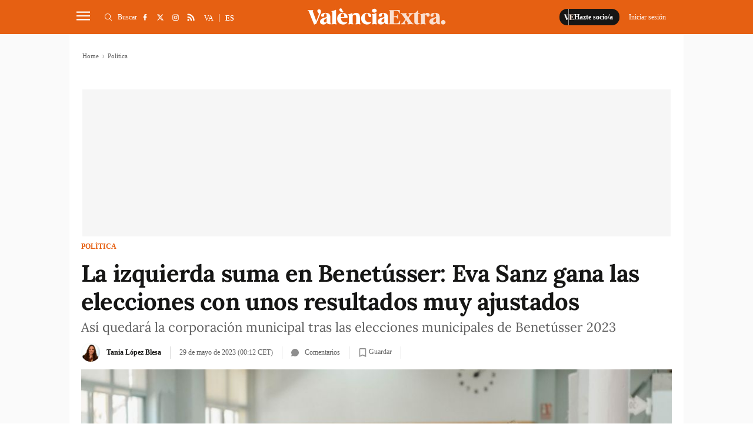

--- FILE ---
content_type: text/html; charset=UTF-8
request_url: https://www.valenciaextra.com/es/politica/elecciones-benetusser-2023_522608_102.html
body_size: 28789
content:
	
	
<!DOCTYPE html>
<html lang="es">
<head>
    <meta http-equiv="Content-Type" content="text/html; charset=utf-8" />

                    <title>La izquierda suma en Benetússer: Eva Sanz gana las elecciones con unos resultados muy ajustados</title>
        <meta name="description" content="Así quedará la corporación municipal tras las elecciones municipales de Benetússer 2023"/>

    <link rel="canonical" href="https://www.valenciaextra.com/es/politica/elecciones-benetusser-2023_522608_102.html" />
        <meta property="og:title" content="La izquierda suma en Benetússer: Eva Sanz gana las elecciones con unos resultados muy ajustados"/>
        <meta property="og:url" content="https://www.valenciaextra.com/es/politica/elecciones-benetusser-2023_522608_102.html"/>
        <meta property="og:description" content="Así quedará la corporación municipal tras las elecciones municipales de Benetússer 2023"/>
        <meta property="og:image" content="https://www.valenciaextra.com/uploads/s1/16/32/40/81/eva-sanz-candidata-socialista-en-benetusser.jpeg"/>
        <meta property="og:image:width" content="2048"/>
        <meta property="og:image:height" content="1365"/>
        <meta property="og:type" content="website"/>
        
        	<meta property="article:published_time" content="2023-05-29 00:12:49" />
	<meta property="article:modified_time" content="2023-05-29 00:12:49" />

    
    <meta property="og:site_name" content="València Extra"/>
    <meta property="fb:pages" content="1242562382439471" />

        <meta name="twitter:card" content="summary_large_image"/>
    <meta name="twitter:url" content="https://www.valenciaextra.com/es/politica/elecciones-benetusser-2023_522608_102.html"/>
    <meta name="twitter:title" content="La izquierda suma en Benetússer: Eva Sanz gana las elecciones con unos resultados muy ajustados"/>
    <meta name="twitter:description" content="Así quedará la corporación municipal tras las elecciones municipales de Benetússer 2023"/>
    <meta name="twitter:image:src" content="https://www.valenciaextra.com/uploads/s1/16/32/40/81/eva-sanz-candidata-socialista-en-benetusser.jpeg"/>
        
            <meta name="robots" content="index, follow, max-snippet:-1, max-image-preview:large, max-video-preview:-1">
    
    <link rel="shortcut icon" href="https://www.valenciaextra.com/favicon.ico"/>
    <link rel="apple-touch-icon" sizes="72x72" href="https://www.valenciaextra.com/uploads/static/valencia-extra/logos/apple-touch-icon-72x72.png"/>
    <link rel="apple-touch-icon" sizes="114x114" href="https://www.valenciaextra.com/uploads/static/valencia-extra/logos/apple-touch-icon-114x114.png"/>
    <link rel="apple-touch-icon-precomposed" sizes="72x72" href="https://www.valenciaextra.com/uploads/static/valencia-extra/logos/apple-touch-icon-72x72.png"/>
    <link rel="apple-touch-icon-precomposed" sizes="144x144" href="https://www.valenciaextra.com/uploads/static/valencia-extra/logos/apple-touch-icon-114x114.png"/>

    <!-- RSS -->
    <link rel="alternate" type="application/rss+xml" title="RSS" href="https://www.valenciaextra.com/uploads/feeds/feed_valencia-extra_es.xml">

    <meta name="viewport" content="width=device-width, initial-scale=1, shrink-to-fit=no"/>
    
        
                
            <link rel="preload" href="https://www.valenciaextra.com/uploads/s1/16/32/40/84/eva-sanz-candidata-socialista-en-benetusser_6_489x275.jpeg" as="image" media="(max-width:500px)"              fetchpriority="high">
            <link rel="preload" href="https://www.valenciaextra.com/uploads/s1/16/32/40/83/eva-sanz-candidata-socialista-en-benetusser_5_659x371.jpeg" as="image" media="(min-width:501px) and (max-width:659px)"              fetchpriority="high">
            <link rel="preload" href="https://www.valenciaextra.com/uploads/s1/16/32/40/82/eva-sanz-candidata-socialista-en-benetusser_4_1000x563.jpeg" as="image" media="(min-width:660px)"              fetchpriority="high">
    

	<link rel="preload" as="style" href="/uploads/static/valencia-extra/dist/css/article-css.css?t=202504091413">
	<link rel="stylesheet" href="/uploads/static/valencia-extra/dist/css/article-css.css?t=202504091413">
    
    <!--
        <link rel="preload" href="https://www.valenciaextra.com/uploads/static/valencia-extra/dist/fonts/lora-v17-latin-regular.woff2" as="font" type="font/woff2" crossorigin>
        <link rel="preload" href="https://www.valenciaextra.com/uploads/static/valencia-extra/dist/fonts/lora-v17-latin-700.woff2" as="font" type="font/woff2" crossorigin>
        <link rel="preload" href="https://www.valenciaextra.com/uploads/static/valencia-extra/dist/fonts/lora-v17-latin-600.woff2" as="font" type="font/woff2" crossorigin>
        <link rel="preload" href="https://www.valenciaextra.com/uploads/static/valencia-extra/dist/fonts/lora-v17-latin-500.woff2" as="font" type="font/woff2" crossorigin>
    -->

    <script data-schema="Organization" type="application/ld+json">
        {"name":"València Extra","url":"https://www.valenciaextra.com","logo":"https://www.valenciaextra.com/uploads/static/valencia-extra/logos/logo-1200x1200.jpg","sameAs":["https://www.facebook.com/valenciaextra/","https://twitter.com/vlcextra","https://www.instagram.com/valencia_extra/"],"@type":"Organization","@context":"http://schema.org"}
    </script>
            <script data-cfasync="false" type="text/javascript">window.gdprAppliesGlobally=true;(function(){function n(e){if(!window.frames[e]){if(document.body&&document.body.firstChild){var t=document.body;var r=document.createElement("iframe");r.style.display="none";r.name=e;r.title=e;t.insertBefore(r,t.firstChild)}else{setTimeout(function(){n(e)},5)}}}function e(r,a,o,c,s){function e(e,t,r,n){if(typeof r!=="function"){return}if(!window[a]){window[a]=[]}var i=false;if(s){i=s(e,n,r)}if(!i){window[a].push({command:e,version:t,callback:r,parameter:n})}}e.stub=true;e.stubVersion=2;function t(n){if(!window[r]||window[r].stub!==true){return}if(!n.data){return}var i=typeof n.data==="string";var e;try{e=i?JSON.parse(n.data):n.data}catch(t){return}if(e[o]){var a=e[o];window[r](a.command,a.version,function(e,t){var r={};r[c]={returnValue:e,success:t,callId:a.callId};n.source.postMessage(i?JSON.stringify(r):r,"*")},a.parameter)}}if(typeof window[r]!=="function"){window[r]=e;if(window.addEventListener){window.addEventListener("message",t,false)}else{window.attachEvent("onmessage",t)}}}e("__tcfapi","__tcfapiBuffer","__tcfapiCall","__tcfapiReturn");n("__tcfapiLocator");(function(e,t){var r=document.createElement("link");r.rel="preconnect";r.as="script";var n=document.createElement("link");n.rel="dns-prefetch";n.as="script";var i=document.createElement("link");i.rel="preload";i.as="script";var a=document.createElement("script");a.id="spcloader";a.type="text/javascript";a["async"]=true;a.charset="utf-8";var o="https://sdk.privacy-center.org/"+e+"/loader.js?target_type=notice&target="+t;if(window.didomiConfig&&window.didomiConfig.user){var c=window.didomiConfig.user;var s=c.country;var d=c.region;if(s){o=o+"&country="+s;if(d){o=o+"&region="+d}}}r.href="https://sdk.privacy-center.org/";n.href="https://sdk.privacy-center.org/";i.href=o;a.src=o;var f=document.getElementsByTagName("script")[0];f.parentNode.insertBefore(r,f);f.parentNode.insertBefore(n,f);f.parentNode.insertBefore(i,f);f.parentNode.insertBefore(a,f)})("cdc07f59-7dab-4bcf-b3a2-8aa883aa2684","tVnaPnYV")})();</script>
                <meta name="noAdsTarget" content="false">
    <meta name="parentSectionTarget" content="valenciaextra">
    <meta name="sectionTarget" content="politica">
    <meta name="objectIdTarget" content="522608">

    <!--<script async src="https://t.seedtag.com/t/9806-7451-01.js"></script>-->
    <script defer id="videoo-library" data-cfasync="false" data-id="fbe3cba5fc725d7c7cd3707beb751d8ef7e91ebc33861119f474f5844473f2d" src="https://static.videoo.tv/fbe3cba5fc725d7c7cd3707beb751d8ef7e91ebc33861119f474f5844473f2d.js"></script>
                    		<link rel="amphtml" href="https://www.valenciaextra.com/es/politica/elecciones-benetusser-2023_522608_102_amp.html"/>
	                            <link rel="alternate" hreflang="es" href="https://www.valenciaextra.com/es/politica/elecciones-benetusser-2023_522608_102.html"/>
                    <link rel="alternate" hreflang="ca" href="https://www.valenciaextra.com/politica/esquerra-summa-benetusser-eva-sanz-guanya-eleccions-resultats-molt-ajustats_522608_102.html"/>
            
    <!-- Adserver scripts -->
    <!-- /Adserver scripts -->

    
        <!-- Begin comScore Tag -->
        <!-- End comScore Tag -->

        <!-- Google Analytics -->
                <script async src="https://www.googletagmanager.com/gtag/js?id=G-SJ432DW724"></script>
        <script>
          window.dataLayer = window.dataLayer || [];
          function gtag(){dataLayer.push(arguments);}
          gtag('js', new Date());
        
          gtag('config', 'G-SJ432DW724');
        </script>
                <!-- Google Analytics -->

    
        <!--
    <script async src="https://cdn.insurads.com/bootstrap/3BOZ7TGW.js"></script>
    -->
        <meta property='stats:type' content='articles' />
    <script type="text/javascript">
      !function(){var n=function(n){var t="https://static.comitiumanalytics.com/js/",c=document.createElement("script");c.async=!0,!0===n?(c.type="module",c.src=t+"client.modern.js"):(c.setAttribute("nomodule",""),c.src=t+"client.js"),document.head.appendChild(c)};window.caConfig||(window.caConfig={}),window.caConfig.account="40_26q1wnmfdrokwc8csscco88s4s8okwogowk88wws80kcc88ssc",n(!0),n(!1)}();
    </script>
    <meta name="google-site-verification" content="EPfDPGUlX73Lw6uYQIBtVEcSWXuD4UokeKbqMgUXcac" />

		
	
	</head>
<body itemscope itemtype="http://schema.org/WebPage" 	class="article category-2">
<div class="o-page">
    <div class="cscontent">
                                <div class="row row-top">
    <div class="col-xs-12 col-sm-12 col-md-12 col-lg-12"><div class="csl-inner csl-hot">
    <header id="header"
                            class="c-header is-reduced"
                >
        <!-- HEADER WRAPPER -->
        <div class="c-header__wrapper" data-header-wrapper >
            <div class="c-header__container" data-id="mainheader__container" data-render-logged-content-url="/_call?controller=ComitiumSuite%5CBundle%5CCSBundle%5CWidgets%5CHeader%5CController%5CWidgetController&amp;action=renderLoggedContentAction&amp;_parameters=rmRloz4pLnBBZclZn6vrMflTMwNDVvDw7fc1BKLtj0fPEAi1R5nw0G7IwFpeiFrw8TFC2I24YaK96wsShUsQ%252BweEaPVANjqPULurEyySAe7bL9rjnwMgdL6V2ccsVjXlhwI69t%252B0jqy7xV5y3jPKTpbBKen8RkByzIT5H7xR5ZhjTBq5kY8UhL%252FJmhnON0JSnQzoCsOwp1p47BkWU12d3e2MIW95D%252BdBa2jw94fb6EukJdyuaW7BLVAoMheePmjQD4YNC3vXy7b56K5GYJf448do6vaOb8X70D6MqYbapDmO9XU%252BIXOt8altzTdoXNiA3ZUIMoglQ14vz%252FzGWqzqHqh1w%252F4o21jvMlvudyEa1Xbs5g7yNj1G3cpt%252BCVkHV63V6Lnlj8tI%252BlIIjmVtwp7WcadtM8D8PLHbu5Izd79bwUXRj1R2%252FYNy%252BZ50hMqUM8iRVe4Vncih3hUwh7Nfo3jdPCLOFUUuWg6Q2S%252Bo1nkRkKiawAdnVZRfHKdspvThpeQlKrM4vVaLAnq%252FMNLmUeTo3gXIJKM7SQ%252BtFXUB9OoP3wrY3vXgvreKTWIIC5N733uloYeapRDkRLsb%252BntRD4VhiXfyJkYX1nV2l06TIBbtpHQ3wG27MWWVzTnYkzj%252BDNb5qaJNZK%252BbjhPawJN%252BqVDY2dL%252FsdgYAUhgV%252F863Dd7f2Kcf3aFWMOma9k2Qm0rQu%252BnUcvTLSFYBbgxkQDkBC9ItP%252FbpFUbE6TuRfeP2D3At63RD3v5NOe%252BoSQhqAnKhIfG%252FpjpuuAViMb2bfr5gY5PI6onItjipUDFRE6xvCpNYkW5yjOPcHjl4YozjaS9uR5u7RG4ofUQk8ya60UOkFwZeKMYzCVwUpCtGVrYDc7jvayHdYf0Vu7Zqg0%252FjNtcKcHakFNnNi4L1MJROAX5OOOd2%252BkRgdxDlVHPaedJcbJ9uaB6nmoL%252FEpNQ7VTyNant%252FSdiWZ3PK0%252B26xvulPzKp64rCouTXcoCHSovep4OdJESrkruEkzvtwdw8pGyNQjuT7WVTfOOBlO625qUFhyUBMzXexmeUaoclmO0lcoqxxLAjKATlsdpyclaJoqyJQb9MOmhm3FyG5sPyXHZvfhq%252FVGxh%252BksaTc%252BBQ9z7X5X86vAmF7MpXLwV37xJCWiZ%252FSqo19nysZWKCYy9fA8qVW1djbIgu1Pr5jSkGwZP%252BdThtIkdEPygyx6NQh394x8pwTNqJyPMD8wUHp9I41sWVtfoHZuVUrD91z2dyzCZgo6gPRFIOuFytjdh20RLicyP40Z2Y8ySnaQA1e1QOB3PkGrs4DoAh1yu%252F4qYLD9OyCFSIb2qPasQVnDyzv3QLfTTXbZolW9nZjeVdkHj4nVSzpeZSEvnjRwJ7BfeP5yI%252FXYzR7pLI%252ByVaIyLxW6Jd8dmSYU18A2%252FrdRLIP9Lb0xOQVwm0zFLSGPYr5cz7qpzWcXC9rTdq%252FT%252BAQ5HFoBjqpFnpy9xingETu3zS45%252FVWAkQcLXjjgVQWXS4dpRqLmrA7WkglTc%252FC%252Fh4%252BEMxQEmcbbCMtPUmK9iCznwdgXg6WINySLqv41hxo15bzTSSPMjmrBsBv%252FuFVkxaS3syeSeJ2%252BLVqiQZ1lCbnkBE8TOqsQlU%252B0Nt%252FkdhBf2LXxpDq21LoWukXma5us77IWnC6DMh%252BYORqqp70n0Cw6oPgF%252BFeW%252BsLMYQUeJyKAnEcuAfT7t4H9%252BUgVdnj8NZX9ylOEuF94tJPDi2eFMP4%252FCsT0oCBIsLKfz7dQ5u7BQ6ELpzu2GyE54Ta4%252FGpaR9pqFy6uKKQiydCTHPO9ykQhPZYIwQ5zgHWqq1qwSyGzEGLhjnPGg%252FMM4Uul%252BoI1hl6L0Scndo4xOxNhlCyAEqsTqr2xZBAQdF4ugWqapof8oLWTglVBOLVcZ0Birg5h2436rpBQSPgdTCN8tTPf4jTTQ9tD6HS0%252BPm3a2jiOkbU2gOaSCdPin2AFXOcDyrpf7vDeXhAaJ7vVbONMYOHpo34T5%252B%252BcNCQ1fbIEqZnzjbLMnqRZSxNzs6BaobHQ08813tW2VAleX%252Fru5Z%252FtOBLhYkdmA8Ehj36tQoPdxcX9tSthmAllblP9ZqY8m0OIIlOe4AS%252FezZ06D1s8VwhfXRq7dBJ%252BLdYmrftxmmUCeeXOHP5TJaipCx59t%252BemMBGtm%252BdsVP7jsjGFYL4ZTfa7fXrHuxUPO8s0pUAN98NIwHOy6mUSYNTs68%252BUsqt9NH%252BHfpdVKdTzWNsr4c5Pq1l17X7jC%252BuN8vrjn%252F85LneDdKr3DTGJ51NEOyqBmBzQA%252FHApj2Wx5k36XSa2fbOxkJFstdjGywM%252FvLXKpV3TI1oYRRaRJhymHr6UfnJue48S7uODGGu9t7RqO%252BrxF%252FKqh3NjfQ1I2PjH7PBXPXgYh8WC9btOy93Y6Xe2DGJ844BE9JP7EUBceqOWT7%252Fx9ZqMd8PSsAFCRrRgr6hD0uqTvUyY9n4L54kxt0lqfwmz2ALBYHFhtxDJ9xG1rKjJBZYIaiPtl5RUqoYfKxwTHCuyz2mlfiz0V7dTfrDVD%252Bl5hUUYDyNqOJh4p1a1FoMindylAwCgluiV1zMKe0MAtpI9WCLDY%252FdJ%252F3nZkErrNixDz3grDaZTrV4xK7WN06ecU7o%252F25zFO2yNzp%252B7FQ4jZhxkGqp7BsP4tYhH8YA4o%252FGW2WHST5fwOUjpJsTB4pJCAFTlYuO7mqyqfFakabKL32%252B6QEjMzGx%252FTp9lYG64XEdDyP7KQVVZkp10f64qUiaTVi5zg2s%252FvSy9BogoKxQFmRbXhyhe7MfJL5G1m0N7cJtFss00rW81GZSv8Chz51ooaEEhHp7mTRWTGxSz9cGnevhoOTGWC3usM0V0YkwNEC5EVrREsO5xCgqEZ%252Bx%252FVN4rqilSjOs51vMxhJyxmnX%252BElLBKqZ1ThImog3T6EZbr9C66lwzjYGSDJoxx24byJtSL5YLkPLTEm2Tsyc4Xd0GAYSKfAdbJTIbVoRc1br4F6C%252BhJdh7Q73bQJ4343%252BYA%252Bf%252BOj1Cn75N%252FYSWfYabCAra9Bucj%252FOi2JZPwBDJKFQe8dyBXSntwEwsG8eefL7uYU71tO2Wf%252BxJo7SSyQddxfwV6qQ24dUGs5VJ5kV7ENSFddS6qcShUtl0V%252Bb8LDOZWFavOKq7xyLyFXzROF3Z0FIyV2%252BxGhyHaZ0u1uJsPYfKARNQxzN3fEcFOSZ3EGzYjkicFyHq4adB1AHwnNfd99v96Mf%252F4KqQtyEbL1Ay%252Bod2j5BsicsFu%252FV%252FM8%252BP5JUYTz1lkmvVZNJQ7Psd3ww0MBzhgHskScnA%253D%253D">
                <!-- logo-project -->
                <div class="c-header__item c-header__logo">
                                            <div>
                                                                                                                            <span class="c-mainlogo">
    <a href="/es"
       title="ValènciaExtra"
       class="c-mainlogo__link">
       <svg class="c-mainlogo__icon" xmlns="http://www.w3.org/2000/svg"
        width="375" height="80" viewBox="0 0 375 80">
        <path d="M0,0H375V80H0Z" fill="none" />
        <g transform="translate(-236.406 -137.137)">
            <path transform="translate(76.683 1.516)"
                d="M528.707,197.45a6,6,0,0,0,4.259-1.7,5.984,5.984,0,1,0-8.464-8.462,5.821,5.821,0,0,0-1.755,4.257,5.974,5.974,0,0,0,5.961,5.909m-23.741-5.695a3.368,3.368,0,0,1-3.566-3.087,5.5,5.5,0,0,1,1.916-4.844,21.542,21.542,0,0,1,1.918-1.6,18.848,18.848,0,0,1,2.234-1.33,9.641,9.641,0,0,0,1.6-.959v7.505a4.059,4.059,0,0,1-4.1,4.312M519.979,195c-.48-.479-.746-1.916-.746-4.259,0-.9-.052-3.405-.106-7.505s-.054-6.121-.054-6.175c0-7.718-4.312-11.284-13.2-11.284-4.95,0-8.463,1.118-10.539,3.407a4.305,4.305,0,0,0-1.118,4.843,3.59,3.59,0,0,0,3.407,2.4c7.825.479,2.022-9.1,8.25-9.1,1.491,0,2.343.639,2.714,2.4a24.129,24.129,0,0,1,.48,6.334v.8c-1.064.852-4.578,1.7-7.825,2.714-4.684,1.225-10.487,4.152-10.114,10.646.159,4.418,3.566,7.293,9.262,7.293,3.832,0,7.664-1.97,9.209-5.429a5.807,5.807,0,0,0,3.993,4.2,16.987,16.987,0,0,0,4.95.534h1.277c.8,0,1.171-.266,1.171-.8,0-.425-.639-.638-1.011-1.011M485.326,165.78c-3.246,0-5.536,1.809-6.814,5.429l-.425-4.045c-.107-.852-.532-1.064-1.225-.693a36.041,36.041,0,0,1-9.794,3.3c-.586.107-.9.427-.9.905,0,.427.318.745,1.011.905,1.064.373,1.33,1.277,1.33,3.459v16.767c0,2.184-.266,3.141-1.33,3.407-.693.214-1.011.532-1.011.905,0,.532.372.745,1.064.693,1.65-.161,3.886-.214,6.707-.214,2.927,0,5.216.054,6.866.214.745.052,1.118-.161,1.118-.693,0-.373-.373-.691-1.064-.852-1.545-.266-2.182-1.171-2.182-3.461v-14.85c0-4.1.8-6.121,2.448-6.121s2.395,1.33,2.555,2.768a3.3,3.3,0,0,0,3.407,2.768,4.376,4.376,0,0,0,4.152-2.289,5.186,5.186,0,0,0,.213-5.057c-1.064-2.182-3.087-3.246-6.121-3.246m-20.652,27.573c-.266-.266-.693-.266-1.278-.054a3.17,3.17,0,0,1-1.916.161c-.8-.266-1.225-1.278-1.225-2.982v-21.5h3.3c.691,0,1.011-.425,1.011-1.277,0-.8-.32-1.225-1.011-1.225h-3.3v-5.8c0-.693-.372-1.011-1.118-1.011a1.133,1.133,0,0,0-1.118.8,9.982,9.982,0,0,1-3.566,4.259,8.884,8.884,0,0,1-5.162,1.756h-.373c-.8,0-1.011.32-1.011,1.225,0,.852.318,1.277,1.011,1.277h1.171V190c0,4.95,2.607,7.452,7.771,7.452,3.034,0,5.27-.957,6.707-2.821a.983.983,0,0,0,.107-1.277m-17.514,1.863c-1.223-.32-2.554-1.437-3.991-3.407l-7.825-10.859h-.054l-.479-.745,4.045-5.643c2.662-3.779,5.27-5.909,7.878-6.493.693-.107.959-.427.905-.905-.054-.532-.427-.746-1.171-.693-1.916.107-3.673.161-5.323.161-2.077,0-4.152-.054-6.28-.161-.693-.054-1.118.213-1.066.693.053.372.427.638,1.118.905,1.97.691,2.45,2.607.161,6.493L433,177.7l-4.525-6.228c-1.064-1.489-1.011-3.034.107-3.405.693-.214,1.011-.534,1.011-.905,0-.532-.372-.746-1.064-.693-1.543.161-3.993.213-7.293.213-3.566,0-6.175-.052-7.825-.213-.691-.054-1.064.161-1.064.693,0,.372.32.691,1.012.905,1.223.318,2.554,1.436,3.991,3.405l7.771,10.753h.054l.586.852-4.045,5.643c-2.928,4.1-5.218,5.855-7.932,6.493-.639.107-.905.427-.852.905s.427.745,1.171.693q2.874-.161,5.269-.161c1.97,0,4.1.054,6.334.161.693.052,1.066-.214,1.012-.693-.054-.373-.373-.639-1.064-.905-2.077-.691-2.45-2.607-.16-6.493l2.077-3.141,4.471,6.227c1.064,1.491,1.011,3.035-.107,3.407-.693.214-1.011.532-1.011.905,0,.532.372.745,1.064.693,1.65-.161,4.045-.214,7.293-.214,3.673,0,6.28.054,7.825.214.691.052,1.064-.161,1.064-.693,0-.373-.32-.691-1.012-.905m-35.983-8.57a1.045,1.045,0,0,0-1.171.8c-1.7,4.684-3.246,6.868-7.027,6.868h-6.6c-1.225,0-1.862-.693-1.862-2.023V177.544h3.673c4.311,0,5.961,1.489,6.173,4.523.053.693.373,1.012,1.012,1.012.586,0,.852-.373.745-1.118-.107-1.916-.159-3.78-.159-5.643q0-2.874.159-5.748c.107-.746-.159-1.118-.745-1.118-.639,0-.959.318-1.012,1.011-.159,2.98-1.916,4.577-6.173,4.577h-3.673V160.723H402.5c1.97,0,3.407.373,4.259,1.171a10.526,10.526,0,0,1,2.448,4.523,1.138,1.138,0,0,0,1.171.852c.586,0,.8-.372.691-1.118-.266-2.236-.425-4.95-.532-7.239-.054-.691-.479-.957-1.171-.9-1.489.159-3.779.213-6.866.213H382.275c-.639,0-.959.266-.959.745,0,.32.32.586,1.011.852,1.066.373,1.278,1.225,1.278,3.62V191.6c0,2.343-.212,3.248-1.278,3.62-.691.266-1.011.532-1.011.905,0,.479.32.693,1.011.693H402.98c3.087,0,5.377.052,6.868.213.745.054,1.171-.213,1.223-.905.161-2.448.427-5.27.8-8.41.106-.691-.107-1.064-.693-1.064"
                class="c-mainlogo__extra" />
            <path
                d="M440.912,193.27a3.368,3.368,0,0,1-3.566-3.087,5.5,5.5,0,0,1,1.916-4.843,21.526,21.526,0,0,1,1.916-1.6,19.072,19.072,0,0,1,2.236-1.332,9.451,9.451,0,0,0,1.6-.957v7.505a4.056,4.056,0,0,1-4.1,4.311m15.01,3.248c-.479-.48-.745-1.916-.745-4.259,0-.905-.054-3.407-.107-7.505s-.052-6.121-.052-6.175c0-7.718-4.312-11.285-13.2-11.285-4.95,0-8.464,1.118-10.539,3.407a4.308,4.308,0,0,0-1.118,4.844,3.586,3.586,0,0,0,3.406,2.395c7.825.48,2.023-9.1,8.251-9.1,1.491,0,2.343.639,2.714,2.395a24.159,24.159,0,0,1,.479,6.335v.8c-1.064.852-4.577,1.7-7.825,2.714-4.684,1.225-10.486,4.152-10.112,10.646.159,4.418,3.566,7.293,9.262,7.293,3.832,0,7.664-1.97,9.209-5.43a5.811,5.811,0,0,0,3.991,4.205,17.054,17.054,0,0,0,4.951.532h1.277c.8,0,1.171-.266,1.171-.8,0-.425-.639-.639-1.012-1.011m-31.139.213c-1.064-.266-1.33-1.225-1.33-3.407V168.678c0-.8-.373-1.064-1.171-.691a32.939,32.939,0,0,1-10.327,3.246q-.959.241-.959.959c0,.425.32.745,1.012.957,1.064.268,1.277,1.225,1.277,3.407v16.767c0,2.182-.213,3.141-1.277,3.407-.693.213-1.012.532-1.012.905,0,.532.373.745,1.064.691,1.491-.159,3.62-.213,6.335-.213,2.768,0,4.843.054,6.28.213.746.054,1.118-.159,1.118-.691,0-.373-.32-.693-1.011-.905m-2.289-31.619a4.477,4.477,0,0,0,0-7.345,7.4,7.4,0,0,0-9.048,0,4.53,4.53,0,0,0,0,7.345,7.609,7.609,0,0,0,9.048,0m-25.017,3.727c6.76-.373,1.33,10.646,9.1,10.168a2.929,2.929,0,0,0,2.82-2.236,5.687,5.687,0,0,0-1.064-5.377c-2.075-2.821-5.695-4.205-10.912-4.1-9.9.107-16.341,8.464-15.436,16.449a16.472,16.472,0,0,0,4.843,10.964,15.093,15.093,0,0,0,11.019,4.312,13.828,13.828,0,0,0,7.293-1.757,14.115,14.115,0,0,0,4.311-3.832.985.985,0,0,0,.107-1.278c-.266-.266-.693-.318-1.278-.052a14.4,14.4,0,0,1-6.6.745,10.805,10.805,0,0,1-8.889-8.41,23.769,23.769,0,0,1-.639-7.132,13.266,13.266,0,0,1,1.65-5.855,4.744,4.744,0,0,1,3.673-2.609m-17.246,27.892c-1.064-.266-1.277-1.225-1.277-3.407V179.91c0-8.462-3.354-12.616-10.859-12.616-4.312,0-7.4,1.811-9.262,5.484l-.479-4.1c-.107-.852-.534-1.064-1.225-.691a36.04,36.04,0,0,1-9.794,3.3c-.586.107-.905.427-.905.905,0,.425.32.745,1.012.905,1.064.372,1.33,1.277,1.33,3.459v16.767c0,2.182-.266,3.141-1.33,3.407-.639.266-.959.532-.959.905,0,.532.373.745,1.064.691,1.491-.159,3.62-.213,6.335-.213,2.768,0,4.843.054,6.28.213.693.054,1.064-.159,1.064-.691,0-.373-.32-.693-.957-.905-1.066-.266-1.332-1.225-1.332-3.407v-13.68c0-4.205,1.7-7.505,5.164-7.505,3.087,0,4.63,2.609,4.63,7.771v13.414c0,2.182-.213,3.141-1.277,3.407-.693.213-1.011.532-1.011.905,0,.532.372.745,1.118.691,1.436-.159,3.513-.213,6.28-.213s4.844.054,6.282.213c.745.054,1.118-.159,1.118-.691,0-.373-.32-.693-1.012-.905m-53.6-17.939a15.907,15.907,0,0,1,1.437-7.027c1.011-1.97,2.236-2.927,3.727-2.927a3.586,3.586,0,0,1,3.193,2.236,10.766,10.766,0,0,1,1.278,4.844q.078,1.915-.639,2.395a6.851,6.851,0,0,1-3.246.479Zm5.164-11.5a14.254,14.254,0,0,0-11.232,5.057,16.945,16.945,0,0,0,1.118,22.571,15.558,15.558,0,0,0,10.966,4.1,13.773,13.773,0,0,0,11.657-5.536.983.983,0,0,0,.105-1.278c-.266-.266-.691-.266-1.277-.054-3.886,1.437-7.346,1.332-10.273-.266s-4.844-4.418-5.75-8.516l-.372-2.077h17.353a1.008,1.008,0,0,0,1.064-.957c.639-3.886-1.97-13.255-13.36-13.042m-.427-1.489c2.555.213,3.461-1.171,1.757-2.716a7.892,7.892,0,0,1-2.077-2.661l-.425-.905-.532-1.171-.48-1.223a2.785,2.785,0,0,0-1.863-1.757,3.874,3.874,0,0,0-3.832.693c-1.437,1.118-1.757,2.555-.905,4.418,1.437,2.927,5,4.95,8.357,5.323m-16.287,30.926c-1.064-.266-1.332-1.225-1.332-3.407V159.9c0-.8-.479-1.064-1.17-.693a35.579,35.579,0,0,1-10.327,3.248q-.959.239-.959.957c0,.427.32.746,1.011.905,1.066.373,1.278,1.278,1.278,3.461v25.549c0,2.182-.213,3.141-1.278,3.407-.691.213-1.011.532-1.011.905,0,.532.373.745,1.064.691,1.491-.159,3.62-.213,6.335-.213,2.768,0,4.843.054,6.28.213.693.054,1.064-.159,1.064-.691,0-.373-.32-.693-.957-.905m-30.873-3.461a3.37,3.37,0,0,1-3.568-3.087,5.5,5.5,0,0,1,1.916-4.843,21.536,21.536,0,0,1,1.918-1.6,18.954,18.954,0,0,1,2.236-1.332,9.6,9.6,0,0,0,1.6-.957v7.505a4.057,4.057,0,0,1-4.1,4.311m15.01,3.248c-.479-.48-.746-1.916-.746-4.259,0-.905-.052-3.407-.106-7.505s-.053-6.121-.053-6.175c0-7.718-4.312-11.285-13.2-11.285-4.95,0-8.463,1.118-10.539,3.407a4.311,4.311,0,0,0-1.118,4.844,3.586,3.586,0,0,0,3.407,2.395c7.825.48,2.023-9.1,8.25-9.1,1.491,0,2.343.639,2.716,2.395a24.228,24.228,0,0,1,.479,6.335v.8c-1.064.852-4.578,1.7-7.825,2.714-4.684,1.225-10.487,4.152-10.114,10.646.161,4.418,3.566,7.293,9.262,7.293,3.832,0,7.664-1.97,9.209-5.43a5.812,5.812,0,0,0,3.993,4.205,17.044,17.044,0,0,0,4.95.532h1.277c.8,0,1.171-.266,1.171-.8,0-.425-.639-.639-1.011-1.011m-30.5-38.592c-3.886-.586-6.014,1.7-5.748,4.525a9.223,9.223,0,0,0,2.714,4.9,4.528,4.528,0,0,1,1.064,5l-6.653,17.087-8.889-24.7c-.8-2.289-.852-2.716-.161-3.354q.959-.4.959-.959c0-.479-.373-.745-1.118-.693-1.544.161-3.78.214-6.707.214-2.821,0-5.057-.054-6.707-.214-.693-.052-1.064.214-1.064.693,0,.425.32.745,1.011.905,1.118.213,2.077,1.33,2.875,3.407l13.414,33.587q.4.959,1.277.639l3.832-1.171.32-.106a1.432,1.432,0,0,0,1.012-.852l10.912-26.508c2.768-5.643,2.927-11.5-2.343-12.4"
                class="c-mainlogo__valencia" />
        </g>
        </svg>
        <span class="c-mainlogo__txt">ValènciaExtra</span>
    </a>
</span>                                                    </div>
                                    </div>
                <!-- /logo-project -->

                <!-- user-options (Hazte socia, Mi cuenta) -->
                                    <div class="c-header__item c-header__user-options" data-not-logged>
                        <!-- Solo aparece si NO has accedido  -->
                        <div class="c-logged c-logged--out">
                            <a href="https://www.valenciaextra.com/es/registre.html" class="o-btn" title="Hazte socio/a">
                                                                                                <svg class="o-icon o-icon--s3">
        <use href="/uploads/static/valencia-extra/icons/icon-generic.svg?v=1#logo-reduce-version"></use>
</svg>                                <span class="o-btn__txt">Hazte socio/a</span>
                            </a>
                                                                                    <a href="javascript:void(0)"
                               class="o-btn o-btn--transparent" data-login-show>
                                <span class="o-btn__txt">
                                    Iniciar sesión
                                </span>
                            </a>
                        </div>
                    </div>
                                <!-- /user-options (Hazte socia, Mi cuenta) -->

                <!-- search form -->
                                    <div class="c-header__item c-header__search-form c-form c-form--searchform"
                              style="display: none;" data-container-search >
                            <div class="c-form__wrapper">
                                <form action="https://www.valenciaextra.com/es/buscador.html" class="c-form__form">
                                    <input type="text" name="text" id="text"
                                           placeholder="¿Qué estás buscando?"
                                            class="c-form__input" data-search-input />
                                    <input type="submit"
                                           value="Buscar"
                                           class="c-form__submit"/>
                                    <span class="c-form__close"  data-button-search-close></span>
                                </form>
                            </div>
                        </div>
                                <!-- /search form -->

                <!-- nav-list -->
                                    <div class="c-header__item c-header__menu" style="display: none;" data-container-nav >
                        

    <nav class="c-menu" >
        <ul class="c-menu__list" >
                            <li class="c-menu__item"
                                                                                                    >
                        <a  href="/es/valencia" title="Valencia" class="c-menu__link">Valencia</a>
                                    </li>
                            <li class="c-menu__item has-subitems"
                                                                                     data-button-subnav
                                                                            >
                        <a  href="/es/c" title="Comarcas" class="c-menu__link">Comarcas</a>
                                            <ul class="c-menu__sublist" >
                                                            <li class="c-menu__subitem">
                                        <a  href="/es/c/horta-nord" title="L&#039;Horta Nord" class="c-menu__subitem__link">L'Horta Nord</a>
                                </li>
                                                            <li class="c-menu__subitem">
                                        <a  href="/es/c/horta-sud" title="L&#039;Horta Sud" class="c-menu__subitem__link">L'Horta Sud</a>
                                </li>
                                                            <li class="c-menu__subitem">
                                        <a  href="/es/c/el-camp-del-turia" title="El camp del Túria" class="c-menu__subitem__link">El camp del Túria</a>
                                </li>
                                                            <li class="c-menu__subitem">
                                        <a  href="/es/c/camp-de-morvedre" title="Camp de Morvedre" class="c-menu__subitem__link">Camp de Morvedre</a>
                                </li>
                                                            <li class="c-menu__subitem">
                                        <a  href="/es/c/la-canal-de-navarres" title="La canal de Navarrés" class="c-menu__subitem__link">La canal de Navarrés</a>
                                </li>
                                                            <li class="c-menu__subitem">
                                        <a  href="/es/c/la-costera" title="La Costera" class="c-menu__subitem__link">La Costera</a>
                                </li>
                                                            <li class="c-menu__subitem">
                                        <a  href="/es/c/foia-de-bunyol" title="Foia de Bunyol" class="c-menu__subitem__link">Foia de Bunyol</a>
                                </li>
                                                            <li class="c-menu__subitem">
                                        <a  href="/es/c/requena-utiel" title="Requena-Utiel" class="c-menu__subitem__link">Requena-Utiel</a>
                                </li>
                                                            <li class="c-menu__subitem">
                                        <a  href="/es/c/el-raco-d-adamus" title="Racó d’Ademús" class="c-menu__subitem__link">Racó d’Ademús</a>
                                </li>
                                                            <li class="c-menu__subitem">
                                        <a  href="/es/c/la-ribera-alta" title="La ribera alta" class="c-menu__subitem__link">La ribera alta</a>
                                </li>
                                                            <li class="c-menu__subitem">
                                        <a  href="/es/c/la-ribera-baixa" title="La ribera baixa" class="c-menu__subitem__link">La ribera baixa</a>
                                </li>
                                                            <li class="c-menu__subitem">
                                        <a  href="/es/c/els-serrans" title="Els Serrans" class="c-menu__subitem__link">Els Serrans</a>
                                </li>
                                                            <li class="c-menu__subitem">
                                        <a  href="/es/c/la-vall-d-albaida" title="La vall d&#039;Albaida" class="c-menu__subitem__link">La vall d'Albaida</a>
                                </li>
                                                            <li class="c-menu__subitem">
                                        <a  href="/es/c/la-safor" title="La Safor" class="c-menu__subitem__link">La Safor</a>
                                </li>
                                                    </ul>
                                    </li>
                            <li class="c-menu__item"
                                                                                                    >
                        <a  href="/es/politica" title="Política" class="c-menu__link">Política</a>
                                    </li>
                            <li class="c-menu__item"
                                                                                                    >
                        <a  href="/es/economia" title="Economía" class="c-menu__link">Economía</a>
                                    </li>
                            <li class="c-menu__item"
                                                                                                    >
                        <a  href="/es/sociedad" title="Sociedad" class="c-menu__link">Sociedad</a>
                                    </li>
                            <li class="c-menu__item"
                                                                                                    >
                        <a  href="/es/innovacion" title="Innovación" class="c-menu__link">Innovación</a>
                                    </li>
                            <li class="c-menu__item"
                                                                                                    >
                        <a  href="/es/cultura" title="Cultura" class="c-menu__link">Cultura</a>
                                    </li>
                            <li class="c-menu__item"
                                                                                                    >
                        <a  href="/es/sucesos" title="Sucesos" class="c-menu__link">Sucesos</a>
                                    </li>
                            <li class="c-menu__item"
                                                                                                    >
                        <a  href="/es/ocio" title="Ocio" class="c-menu__link">Ocio</a>
                                    </li>
                            <li class="c-menu__item"
                                                                                                    >
                        <a  href="/es/volea" title="Volea" class="c-menu__link">Volea</a>
                                    </li>
                    </ul>
            </nav>
                    </div>
                                <!-- /nav-list -->

                <!-- social-networks -->
                <div class="c-header__item c-header__social">
                        <div class="c-social">
    <ul class="c-social__list">
                    <li class="c-social__item is-facebook">
                <a href="https://www.facebook.com/valenciaextra"
                   title="Síguenos en Facebook"
                   rel="nofollow" class="c-social__link" target="_blank">
                    <svg class="c-social__img">
                        <use href="/uploads/static/valencia-extra/icons/icon-generic.svg#icon-facebook">
                        </use>
                    </svg>
                </a>
            </li>
                            <li class="c-social__item is-twitter">
                <a href="https://twitter.com/ValenciaExtra"
                   title="Síguenos en Twitter"
                   rel="nofollow" class="c-social__link" target="_blank">
                    <svg class="c-social__img">
                        <use
                                href="/uploads/static/valencia-extra/icons/icon-generic.svg?=v1#icon-x">
                        </use>
                    </svg>
                </a>
            </li>
                            <li class="c-social__item is-instagram">
                <a href="https://www.instagram.com/valencia_extra/"
                   title="Síguenos en Instagram"
                   rel="nofollow" class="c-social__link" target="_blank">
                    <svg class="c-social__img">
                        <use
                                href="/uploads/static/valencia-extra/icons/icon-generic.svg#icon-instagram">
                        </use>
                    </svg>
                </a>
            </li>
                            <li class="c-social__item is-rss">
                <a href="https://www.valenciaextra.com/uploads/feeds/feed_valencia-extra_es.xml"
                   title="RSS"
                   rel="nofollow" class="c-social__link" target="_blank">
                    <svg class="c-social__img">
                        <use
                                href="/uploads/static/valencia-extra/icons/icon-generic.svg#icon-rss">
                        </use>
                    </svg>
                </a>
            </li>
            </ul>
</div>

                </div>
                <!-- /social-networks -->

                <!-- search button-->
                <div class="c-header__item c-header__search-button" data-button-search>
                    <svg class="o-icon">
                                                <use xlink:href="/uploads/static/valencia-extra/icons/icon-generic.svg#icon-search"></use>
                    </svg>
                    <div class="c-header__search-button__txt">
                        Buscar
                    </div>
                </div>
                <!-- /search button -->

                <!-- icon menú (responsive/is-reduced) -->
                <div class="c-header__item c-header__menu-btn"
                       style="display: none;" data-button-nav >
                    <svg class="o-icon o-icon--s3">
                                                <use href="/uploads/static/valencia-extra/icons/icon-generic.svg#icon-nav"></use>
                    </svg>
                </div>
                <!-- /icon menú (responsive) -->

                <!-- icon user (responsive) -->
                <div class="c-header__item c-header__user-btn"  style="display: none;" data-mobile-user-button >
                    <div class="o-btn" data-login-show>
                        <svg class="o-icon o-icon--s3">
                                                        <use href="/uploads/static/valencia-extra/icons/icon-generic.svg?v=2#icon-ve"></use>
                        </svg>
                        <span class="o-btn__txt">Hazte</br>socio/a</span>
                    </div>
                </div>
                <!-- /icon user (responsive) -->

                <!-- Lang -->
                <div class="c-header__item c-header__lang">
                    <div class="c-lang-selector">
                        <ul class="c-lang-selector__list">
                                                                                                <li class="c-lang-selector__item ">
                                            <a  href="https://www.valenciaextra.com/politica/esquerra-summa-benetusser-eva-sanz-guanya-eleccions-resultats-molt-ajustats_522608_102.html" title="VA " class="c-lang-selector__link">VA </a>
                                    </li>
                                                                                                                                <li class="c-lang-selector__item  is-active">
                                            <a  href="https://www.valenciaextra.com/es/politica/elecciones-benetusser-2023_522608_102.html" title="ES " class="c-lang-selector__link">ES </a>
                                    </li>
                                                                                    </ul>
                    </div>
                </div>
                <!-- /Lang -->
            </div>
        </div>
        <!-- /HEADER WRAPPER -->
                <script type="application/ld+json">{"@context":"http:\/\/schema.org","@graph":[{"@id":"https:\/\/www.valenciaextra.com - Val\u00e8ncia Extra","@type":"SiteNavigationElement","name":"Valencia","url":"https:\/\/www.valenciaextra.com\/es\/valencia"},{"@id":"https:\/\/www.valenciaextra.com - Val\u00e8ncia Extra","@type":"SiteNavigationElement","name":"Comarcas","url":"https:\/\/www.valenciaextra.com\/es\/c"},{"@id":"https:\/\/www.valenciaextra.com - Val\u00e8ncia Extra","@type":"SiteNavigationElement","name":"Pol\u00edtica","url":"https:\/\/www.valenciaextra.com\/es\/politica"},{"@id":"https:\/\/www.valenciaextra.com - Val\u00e8ncia Extra","@type":"SiteNavigationElement","name":"Econom\u00eda","url":"https:\/\/www.valenciaextra.com\/es\/economia"},{"@id":"https:\/\/www.valenciaextra.com - Val\u00e8ncia Extra","@type":"SiteNavigationElement","name":"Sociedad","url":"https:\/\/www.valenciaextra.com\/es\/sociedad"},{"@id":"https:\/\/www.valenciaextra.com - Val\u00e8ncia Extra","@type":"SiteNavigationElement","name":"Innovaci\u00f3n","url":"https:\/\/www.valenciaextra.com\/es\/innovacion"},{"@id":"https:\/\/www.valenciaextra.com - Val\u00e8ncia Extra","@type":"SiteNavigationElement","name":"Cultura","url":"https:\/\/www.valenciaextra.com\/es\/cultura"},{"@id":"https:\/\/www.valenciaextra.com - Val\u00e8ncia Extra","@type":"SiteNavigationElement","name":"Sucesos","url":"https:\/\/www.valenciaextra.com\/es\/sucesos"},{"@id":"https:\/\/www.valenciaextra.com - Val\u00e8ncia Extra","@type":"SiteNavigationElement","name":"Ocio","url":"https:\/\/www.valenciaextra.com\/es\/ocio"},{"@id":"https:\/\/www.valenciaextra.com - Val\u00e8ncia Extra","@type":"SiteNavigationElement","name":"Volea","url":"https:\/\/www.valenciaextra.com\/es\/volea"}]}</script>
    </header>
    <div data-breaking-news data-url="https://www.valenciaextra.com/uploads/static/valencia-extra/breaking-news-es.json" data-locale="es"></div>
</div></div>
</div>
<main>
    <article class="c-mainarticle" data-scroll-tracker="">
        <div class="o-page__header">
            <div class="row row-content">
                <aside>
                    <div class="col-xs-12 col-sm-12 col-md-12 col-lg-12"><div class="csl-inner csl-hot">    <ul class="c-breadcrumb">
                    <li class="c-breadcrumb__item">
                            <p class="c-breadcrumb__title">
                    <a class="c-breadcrumb__link" href="https://www.valenciaextra.com/es" title="Home">Home</a>
                </p>
                <svg class="c-breadcrumb__icon">
                    <use xlink:href="/uploads/static/valencia-extra/icons/icon-generic.svg#icon-arrow-right">
                    </use>
                </svg>
                        </li>
                    <li class="c-breadcrumb__item">
                            <p class="c-breadcrumb__title is-current">Política</p>
                        </li>
            </ul>
</div></div>
                </aside>
                <div class="col-xs-12 col-sm-12 col-md-12 col-lg-12"><div class="csl-inner csl-hot">    <div class="c-banner c-banner--1x1 c-banner--all ">
            <cs-ads id='banner-seedtag' class='c-ads banner-seedtag' data-banner-name="banner-seedtag"></cs-ads>
    </div>

    <div class="c-banner c-banner--728x90 c-banner--all ">
            <cs-ads id='banner-03' class='c-ads banner-03' data-banner-name="banner-03"></cs-ads>
    </div>


    
        <div class="c-mainarticle__top">
                    <div class="c-mainarticle__category">
                                    <a  href="https://www.valenciaextra.com/es/politica" title="Política" class="mainarticle__catlink">Política</a>
            </div>
        
            <h1  class="c-mainarticle__title">La izquierda suma en Benetússer: Eva Sanz gana las elecciones con unos resultados muy ajustados</h1>


                    <h2 class="c-mainarticle__subtitle">Así quedará la corporación municipal tras las elecciones municipales de Benetússer 2023</h2>
        
        <div class="c-mainarticle__info">
                            <div class="c-mainarticle__author">
                                            <figure class="c-mainarticle__author-fig">
                                
    
                                        <picture >
                                    <source srcset="https://www.valenciaextra.com/uploads/s1/14/93/73/74/tania-2_10_172x172.jpeg" media="(min-width:0)" />
                                                                                                                                        <img src="https://www.valenciaextra.com/uploads/s1/14/93/73/65/tania-2.jpeg" alt="Tania 2" title="Tania 2"  class="c-mainarticle__author-img" width="172" height="172" loading="eager" />
    </picture>

    
                        </figure>
                                        <div class="c-mainarticle__author-text">
                        <p class="c-mainarticle__author-name">                                <a  href="https://www.valenciaextra.com/es/tania-lopez-blesa_1012_115.html" title="Tania López Blesa" class="c-news-block__author-link" rel="author">Tania López Blesa</a>
            </p>
                    </div>
                </div>
                        <p class="c-mainarticle__date">
                <time class="c-mainarticle__time">
                    29 de mayo de 2023 (00:12 CET)
                </time>
            </p>
            <!-- article comments -->
            <div class="c-mainarticle__comments">
                <div class="c-mainarticle__comments-link" href="javascript:void(0)" data-anchor-button="#comments-anchor">
                    <svg class="o-icon">
                        <use href="/uploads/static/valencia-extra/icons/icon-generic.svg#icon-bubble">
                        </use>
                    </svg>
                    <span class="c-mainarticle__comments__total" data-id="article-num-comments" data-get-num-comments-url="/_call?controller=ComitiumSuite%5CBundle%5CCSBundle%5CWidgets%5CArticleViewer%5CController%5CWidgetController&amp;action=getNumComments&amp;_parameters=rmRloz4pLnBBZclZn6vrMflTMwNDVvDw7fc1BKLtj0fPEAi1R5nw0G7IwFpeiFrwda4d%252BedTt4glwX3c6D6C1p%252Bqqw2%252Fi51Er2QUtIH4Y1hqts1azidlFoHg81FHTEa2ulnpjPkFe9V34w0dSUty2HTF4wqQV6h%252FwFsEL%252BrPcZAlZCouVAZ6N66tBdRHb20Q9IeiEJBJPDml3mZWfv4eVoMFbJTJgGwuBL0UbSxQJ1tFq%252Fqn4Uy3WZ5Yd5SsyrWrooa5qSZJwz0JLSqCUiVlfMxclfqBWWltQ7YyZDuFBnHUibR3NPJRliX%252FFFpo6f%252Bv1ej8jgKPQZC9fYXWBNX2%252FbTJbhTq%252Bzj4ZHQeDx0yvG%252BGfPIoLuEwjCq2sn2FT62gT3x0whTdNwoFE8q09cG8rYsxeYzm%252BEmu%252Bnut1izddSA7COGrGlANJNK%252FnuliJH%252BKLIcPvmXr7ON9iBYbbXppjlhMx0BjbdM85nLIlHGEICXMdV%252FD0jguW8u7QG5CPm6Vz5V8v80dqFWoMAfTjZTSlbgem2QYHZ3UUch7J6sZ%252FxuDcMwNd6jBl3eCKhfz9nZHx7VK4Xf%252F5f78gYtwy%252FyUA34DrSzb9GKUBkqJXO6jWUw4%252BpYg4DCHzRSpK2it3qJI9GGx4zgFMcenUvHAUa9QRVPAmOs%252FfjeJKmE6PguQ%252BqHUIGzdtLNMAfFFKIUdfkinWxnlib8Gxt6ckpQiSrVtx9rSyHd%252BYcqeXkwc0NVOCDUL3%252FX9Av%252Ff5xPvm0K8LqNTbFSXQ8eA9kKIYSckL%252B3rPxxeSMvA8pOZiQZTUvzSGx%252FUgNIbB8zI1SQfnMEm1KJbz5XY9A0OIAlEZ%252FA6ZUyiEQ0voR2TPTUtYEiAZHpwqVC%252FiA91HO9bmK0ScPW9F44AoprN6y96zY66OZy8bfTDak8jjvsi8DXlst3vop8sW%252F5UJn4k6blyMpsWoI6gYTHe6aE6E644w90VWRwO411wqrBxtH4d6Qj4v5g1C59x6Eqniad838BsN75P2x8tukq48vYOHrpedQ8JdMBvh%252BaDoIsTF9LM0VROCl%252BoG040JX%252FfPIKd5MFn0rlL2utWhnI6qojxaSlkM1c3N1SvIfJeRbgeEDMSfvj%252F%252B19d8d%252BMvr0HdMu99rLLNn4D8MQ0ZuISnn7Rza2p2VwwM0KWNY3ZlHLytTRjexCCklaHICLyGHJQRJA3qaB%252Bgb6sRNrJvW%252B%252Fbq6SBRlNEL2XnB%252B59DdzR6hColEuiSz44YS8unLviurCLqa17bv%252BYqggY3k%252BdRuPHjdST4T792pFxFSJo%252B8dttiErnQbJIDF%252BAzZZAddfstkt3o1urgEE858RFczWCv0LPvh5LkG559kT6Jjs%252B8kd7knEfzfeOzTiR9Jh4yt5TuCI4Pa5mNi1xSbjriD%252ByBWC%252BLM7C4Sgt87fkayrTMkQ1NHCJfsMwOe5u6NrqGyavkcWzInQGCYOXZWDQLAcnDwZeQFAsFuSer5aJ%252BITXkmUyzOHui%252FkaWzPgz1HLJLygpfYlBSVfbpzpyqfpJay3ZjEMQXlwf5qPhHjdol1yiTxbif%252B%252BzYx%252BIRaIQF3sEQ9XtzEBgR6CeqKGJuNrkvC6V7lih6t3DveH5PEekeLu7PtYRmQqOe2t3kMS9ah7fuqNkeM0L5lnK%252BBMV%252BtAHad0uCdv7Ja6RoTtsFZXaY1AFU84QYHNpjBkVC5YCnqUFTcSyvBf3b%252FVBfe9qNdAGhrY3YF%252B%252Bu8sf%252BMPfq38T%252Bs5uS5rM0uyNqiOrbbB2pfnda4W7W978r9FFqT0aoGIGjUpbnBjudaU1I2vt5RUA2JvEsU9%252BF0wm%252BPRiuj3f132iwAEzT1LgZFN38i%252BfllUwxAjUFG8uE09ahvS05g0b%252BMpAmRy6hBI8f0xRMYvN143kDaJUbZfHh6jgXxZLnACnx7aLHjrOZmCMdwnv%252Bw0G3rergZqjQ5GRNsmfgSH1GItzPqF6VCiGQ0KQAyRYWk1F6s%252Fq%252Fw1250sI23Z10AzsdlWvZ34%252BNDPg2YVa7df%252B3GArYJjZJtN%252Bkq5F7k%252BmlFWws%252BvV3XFKULbmVomZ0CEm6VdRe918HGmR89YEgvZ66Hj8lfI4SaLEjIGsOGP6NkXScFrdHkkGTtaG3Tj4FKJtmd7Wa9MYyspz5nONQgGk%252ByKCy6WH53rTk%252BzrzLwSIz4HTb30tLsdL%252BHPh1Xn2c2C1nZOSfb062sk5Dw4zkCmCYUylUiz2%252BTioSjYV%252Fv4YPZQ8hZM0CLcdJUJvzNRHBoNXfPSKR2Vtktu94JxfaplJDcS0d130yZGSB1ExybKE%252FSQK9b9jhWNsQd2aC%252FyGjL5SpfFa9Cv5hStS8%252BKSofItvdNoe8oMjEFFs1BpQ4c1kYTInLIacDIcJKiMK4%252BszNhAjrmYwdvDMnr9y%252BZWuI2pou9k5s6r%252FD1RXfvQnKK52wvGnLzb1Ncu1wJlFq0sF9Cc119sS1DEoZuOSluP50xiLQ9UnvvejILnO6xvtQFfVABu5T71qSKb91XY%252BPVeZulYRKR4dmbyh%252FW3xvCPqxbwWonlocRkZNj%252BFZo121NQ2q5XzBTCdMxZp8P9E1qnmKM5EvM33j1Mb2BVFeh24K7nQU0HUwfUymmkQ3l2tFZCQFWIvBB%252B04BzLjAuRyrlT1tHFCDKPfD9%252FIn%252FdbaZvldkfF6Qvu68Iv1dFdh%252BXt0GiXYfMwmRSl2nHdMbHrQ1qtA4wejkD5j5ZJdzDoLe%252FMwY28U64euq7v6gP0Q8O5SF87hMwlCB0j%252FCNnjFH3NiS6AK9XBrBF1aN9bREVP%252BHG2%252F1nuCRvfZtg8B73JepNe%252BIEF78Gy02c22mq7Yd2hR1TxZJ%252BwPKpSY8sL4%252F9fr05VPQ7RflZcnizu%252FvKeV3MNtRMwireB6wwfTRlmQlrvhlns0AW61eDAb6vPGgKA1B6Wp2%252FoaH6UXoqXvj9I9wHrwcD%252F2mddMZgvYJs1395NFQ4BZIKY3fEwRZyQ3BnhmPRVIPVTyUzUQPuFuTNtwq0%252FOku52PIZA9m4CEVFPGv2AFjhHAGe7dm6OdHPzadyQbnMFbuW2DZhUqUUqylAPcVkJe5Gy8Q9FMoerk6pPSIlpUuN3Yft3xJEmnBgUVdoDEZkGjoUbzkhx67hOBJt99pyAzdngW79yj1gvn7hYZf1DpHEtwewmA9iq9CBetngy6719QMWhSpf%252BtqowU4szPXfA4EGyGtKa%252FiWhMMQ%252BmS6ha0ljNY0BI%252FrmAuiPI5Jv5oYYWcFIUVmCVMtoIhZtP5U47VIQgbsQ%252BZoxNuaH1SEghVkbzBONmJcOY6ODG0vq1yVO0G3lfSTNvTE9nY84so2PuHTE2qfF&amp;_articleId=522608"></span> Comentarios
                </div>
            </div>
            <!-- /article comments -->

            <p class="c-mainarticle__save" data-id="article-save" data-render-favorite-button="/_call?controller=ComitiumSuite%5CBundle%5CCSBundle%5CWidgets%5CArticleViewer%5CController%5CWidgetController&amp;action=renderUserFavoriteButton&amp;_parameters=rmRloz4pLnBBZclZn6vrMflTMwNDVvDw7fc1BKLtj0fPEAi1R5nw0G7IwFpeiFrwda4d%252BedTt4glwX3c6D6C1p%252Bqqw2%252Fi51Er2QUtIH4Y1hqts1azidlFoHg81FHTEa2ulnpjPkFe9V34w0dSUty2HTF4wqQV6h%252FwFsEL%252BrPcZAlZCouVAZ6N66tBdRHb20Q9IeiEJBJPDml3mZWfv4eVoMFbJTJgGwuBL0UbSxQJ1tFq%252Fqn4Uy3WZ5Yd5SsyrWrooa5qSZJwz0JLSqCUiVlfMxclfqBWWltQ7YyZDuFBnHUibR3NPJRliX%252FFFpo6f%252Bv1ej8jgKPQZC9fYXWBNX2%252FbTJbhTq%252Bzj4ZHQeDx0yvG%252BGfPIoLuEwjCq2sn2FT62gT3x0whTdNwoFE8q09cG8rYsxeYzm%252BEmu%252Bnut1izddSA7COGrGlANJNK%252FnuliJH%252BKLIcPvmXr7ON9iBYbbXppjlhMx0BjbdM85nLIlHGEICXMdV%252FD0jguW8u7QG5CPm6Vz5V8v80dqFWoMAfTjZTSlbgem2QYHZ3UUch7J6sZ%252FxuDcMwNd6jBl3eCKhfz9nZHx7VK4Xf%252F5f78gYtwy%252FyUA34DrSzb9GKUBkqJXO6jWUw4%252BpYg4DCHzRSpK2it3qJI9GGx4zgFMcenUvHAUa9QRVPAmOs%252FfjeJKmE6PguQ%252BqHUIGzdtLNMAfFFKIUdfkinWxnlib8Gxt6ckpQiSrVtx9rSyHd%252BYcqeXkwc0NVOCDUL3%252FX9Av%252Ff5xPvm0K8LqNTbFSXQ8eA9kKIYSckL%252B3rPxxeSMvA8pOZiQZTUvzSGx%252FUgNIbB8zI1SQfnMEm1KJbz5XY9A0OIAlEZ%252FA6ZUyiEQ0voR2TPTUtYEiAZHpwqVC%252FiA91HO9bmK0ScPW9F44AoprN6y96zY66OZy8bfTDak8jjvsi8DXlst3vop8sW%252F5UJn4k6blyMpsWoI6gYTHe6aE6E644w90VWRwO411wqrBxtH4d6Qj4v5g1C59x6Eqniad838BsN75P2x8tukq48vYOHrpedQ8JdMBvh%252BaDoIsTF9LM0VROCl%252BoG040JX%252FfPIKd5MFn0rlL2utWhnI6qojxaSlkM1c3N1SvIfJeRbgeEDMSfvj%252F%252B19d8d%252BMvr0HdMu99rLLNn4D8MQ0ZuISnn7Rza2p2VwwM0KWNY3ZlHLytTRjexCCklaHICLyGHJQRJA3qaB%252Bgb6sRNrJvW%252B%252Fbq6SBRlNEL2XnB%252B59DdzR6hColEuiSz44YS8unLviurCLqa17bv%252BYqggY3k%252BdRuPHjdST4T792pFxFSJo%252B8dttiErnQbJIDF%252BAzZZAddfstkt3o1urgEE858RFczWCv0LPvh5LkG559kT6Jjs%252B8kd7knEfzfeOzTiR9Jh4yt5TuCI4Pa5mNi1xSbjriD%252ByBWC%252BLM7C4Sgt87fkayrTMkQ1NHCJfsMwOe5u6NrqGyavkcWzInQGCYOXZWDQLAcnDwZeQFAsFuSer5aJ%252BITXkmUyzOHui%252FkaWzPgz1HLJLygpfYlBSVfbpzpyqfpJay3ZjEMQXlwf5qPhHjdol1yiTxbif%252B%252BzYx%252BIRaIQF3sEQ9XtzEBgR6CeqKGJuNrkvC6V7lih6t3DveH5PEekeLu7PtYRmQqOe2t3kMS9ah7fuqNkeM0L5lnK%252BBMV%252BtAHad0uCdv7Ja6RoTtsFZXaY1AFU84QYHNpjBkVC5YCnqUFTcSyvBf3b%252FVBfe9qNdAGhrY3YF%252B%252Bu8sf%252BMPfq38T%252Bs5uS5rM0uyNqiOrbbB2pfnda4W7W978r9FFqT0aoGIGjUpbnBjudaU1I2vt5RUA2JvEsU9%252BF0wm%252BPRiuj3f132iwAEzT1LgZFN38i%252BfllUwxAjUFG8uE09ahvS05g0b%252BMpAmRy6hBI8f0xRMYvN143kDaJUbZfHh6jgXxZLnACnx7aLHjrOZmCMdwnv%252Bw0G3rergZqjQ5GRNsmfgSH1GItzPqF6VCiGQ0KQAyRYWk1F6s%252Fq%252Fw1250sI23Z10AzsdlWvZ34%252BNDPg2YVa7df%252B3GArYJjZJtN%252Bkq5F7k%252BmlFWws%252BvV3XFKULbmVomZ0CEm6VdRe918HGmR89YEgvZ66Hj8lfI4SaLEjIGsOGP6NkXScFrdHkkGTtaG3Tj4FKJtmd7Wa9MYyspz5nONQgGk%252ByKCy6WH53rTk%252BzrzLwSIz4HTb30tLsdL%252BHPh1Xn2c2C1nZOSfb062sk5Dw4zkCmCYUylUiz2%252BTioSjYV%252Fv4YPZQ8hZM0CLcdJUJvzNRHBoNXfPSKR2Vtktu94JxfaplJDcS0d130yZGSB1ExybKE%252FSQK9b9jhWNsQd2aC%252FyGjL5SpfFa9Cv5hStS8%252BKSofItvdNoe8oMjEFFs1BpQ4c1kYTInLIacDIcJKiMK4%252BszNhAjrmYwdvDMnr9y%252BZWuI2pou9k5s6r%252FD1RXfvQnKK52wvGnLzb1Ncu1wJlFq0sF9Cc119sS1DEoZuOSluP50xiLQ9UnvvejILnO6xvtQFfVABu5T71qSKb91XY%252BPVeZulYRKR4dmbyh%252FW3xvCPqxbwWonlocRkZNj%252BFZo121NQ2q5XzBTCdMxZp8P9E1qnmKM5EvM33j1Mb2BVFeh24K7nQU0HUwfUymmkQ3l2tFZCQFWIvBB%252B04BzLjAuRyrlT1tHFCDKPfD9%252FIn%252FdbaZvldkfF6Qvu68Iv1dFdh%252BXt0GiXYfMwmRSl2nHdMbHrQ1qtA4wejkD5j5ZJdzDoLe%252FMwY28U64euq7v6gP0Q8O5SF87hMwlCB0j%252FCNnjFH3NiS6AK9XBrBF1aN9bREVP%252BHG2%252F1nuCRvfZtg8B73JepNe%252BIEF78Gy02c22mq7Yd2hR1TxZJ%252BwPKpSY8sL4%252F9fr05VPQ7RflZcnizu%252FvKeV3MNtRMwireB6wwfTRlmQlrvhlns0AW61eDAb6vPGgKA1B6Wp2%252FoaH6UXoqXvj9I9wHrwcD%252F2mddMZgvYJs1395NFQ4BZIKY3fEwRZyQ3BnhmPRVIPVTyUzUQPuFuTNtwq0%252FOku52PIZA9m4CEVFPGv2AFjhHAGe7dm6OdHPzadyQbnMFbuW2DZhUqUUqylAPcVkJe5Gy8Q9FMoerk6pPSIlpUuN3Yft3xJEmnBgUVdoDEZkGjoUbzkhx67hOBJt99pyAzdngW79yj1gvn7hYZf1DpHEtwewmA9iq9CBetngy6719QMWhSpf%252BtqowU4szPXfA4EGyGtKa%252FiWhMMQ%252BmS6ha0ljNY0BI%252FrmAuiPI5Jv5oYYWcFIUVmCVMtoIhZtP5U47VIQgbsQ%252BZoxNuaH1SEghVkbzBONmJcOY6ODG0vq1yVO0G3lfSTNvTE9nY84so2PuHTE2qfF&amp;_articleId=522608">
                                                <span data-login-show>
                    <svg class="o-icon">
                        <use href="/uploads/static/valencia-extra/icons/icon-generic.svg#icon-save-article"></use>
                    </svg>
                    <span class="c-mainarticle__save-text" style="cursor: pointer">
                        Guardar
                    </span>
                </span>
            </p>

        </div>

                    <div class="c-mainarticle__main-media">
                <figure class="c-mainarticle__fig">
                        
    
                                        <picture >
                                    <source srcset="https://www.valenciaextra.com/uploads/s1/16/32/40/84/eva-sanz-candidata-socialista-en-benetusser_6_489x275.jpeg" media="(max-width:500px)" />
                                                                            <source srcset="https://www.valenciaextra.com/uploads/s1/16/32/40/83/eva-sanz-candidata-socialista-en-benetusser_5_659x371.jpeg" media="(min-width:501px) and (max-width:659px)" />
                                                                            <source srcset="https://www.valenciaextra.com/uploads/s1/16/32/40/82/eva-sanz-candidata-socialista-en-benetusser_4_1000x563.jpeg" media="(min-width:660px)" />
                                                                                                                                        <img src="https://www.valenciaextra.com/uploads/s1/16/32/40/81/eva-sanz-candidata-socialista-en-benetusser.jpeg" alt="Eva Sanz, candidata socialista en Benetússer" title="Eva Sanz, candidata socialista en Benetússer"  fetchpriority="high" class="c-mainarticle__img" width="1000" height="563" loading="eager" />
    </picture>

    
                    <figcaption class="c-mainarticle__fig-cap">Eva Sanz, candidata socialista en Benetússer</figcaption>
                </figure>
            </div>
        
        
    </div>

    <div class="c-banner c-banner--728x90 c-banner--desktop ">
            <cs-ads data-id="banner-04" data-condition="> 650" class="c-ads banner-04" data-banner-name="banner-04"></cs-ads>
    </div>

</div></div>
            </div>
        </div>
        <div class="row row-content row-flex">
            <div class="col-xs-12 col-sm-12 col-md-8 col-lg-8"><div class="csl-inner csl-hot">

    
                
<div class="c-mainarticle__body" data-article-permalink="https://www.valenciaextra.com/es/politica/elecciones-benetusser-2023_522608_102.html" id="mainarticle-body">
    <p>Benetússer ha vivido una jornada electoral muy ajustada. <strong>El PSPV-PSOE se ha alzado como la fuerza más votada</strong> con un total de 2.663 votos, lo que supone el 34.34 %, que le han permitido alcanzar los <strong>7 concejales</strong>. Sin embargo, la candidata socialista, <strong>Eva Sanz, deberá pactar </strong>con otros partidos políticos para revalidar la Alcaldía de Benetússer sumando mayoría absoluta. </p><div class="c-banner c-banner--300x600 c-banner--mobile ">
            <cs-ads data-id="roba_izq_01" data-condition="<= 650" class="c-ads roba_izq_01" data-banner-name="roba_izq_01"></cs-ads>
    </div>

<script class="porcentual-widget-elecciones" src="https://elecciones28m.porcentual.es/widgets/2023-elecciones-28m/js/widget.min.js?autoload=true&amp;w=100%25&amp;ss=false&amp;lo=va&amp;hm=false&amp;pm=false&amp;hhf=false&amp;tt=Elecciones%20municipales%202023&amp;ilm=46054&amp;cet=mm&amp;mu=true&amp;dt=m&amp;esb=true&amp;type=widgetporcentual" async></script><p> </p>
<p>Y es que el <strong>Partido Popular</strong> le va pisando los talones al partido socialista al ser la segunda fuerza política más votada con 2.553 votos (el 32.92 %) que le ha permitido ganar<strong> 6 concejales</strong>. Todo apunta a que el PSPV-PSOE podría revalidar el pacto de gobierno con <strong>Compromís</strong>, que ha sacado 2 concejales, con el 10.09 % de los votos, de la misma manera que ya llegaron a un acuerdo tras las elecciones de 2019.</p>
<p> </p><div class="c-banner c-banner--300x600 c-banner--mobile ">
            <cs-ads data-id="roba_izq_02" data-condition="<= 650" class="c-ads roba_izq_02" data-banner-name="roba_izq_02"></cs-ads>
    </div>

<p>El resto de partidos políticos que se presentaban a los comicios municipales de Benetússer han obtenido los siguientes resultados: <strong>Ciudadanos </strong>se ha quedado fuera; y <strong>EUPV: Endavant</strong>, 1 concejal con el 6.82 % de los votos; y <strong>VOX</strong> con 1 concejal por el 8,25% de los votos. No ha corrido la misma suerte otros partidos políticos como CONTIGO y FE de las JONS, que se han quedado fuera de la corporación municipal al haber obtenido, tan solo, 198 y 41 votos, lo que supone el 2.55 % y el 0.52 % respectivamente.</p>
<p>Así, con el 100 % del escrutinio realizado, todo apunta a que <strong>Benetússer encara otra legislatura con un gobierno de izquierdas al frente </strong>del consistorio con Eva Sanz como alcaldesa. Como ya señaló la candidata socialista durante la presentación de su lista, “nos hemos sentido muy apoyados por la ciudadanía, y vamos a seguir trabajando con la misma ilusión, con un proyecto definido y sin falsas promesas. Nuestra candidatura es la que puede dar respuesta a las necesidades de la gente”. </p>
</div>

    <script type="application/ld+json">{"@context":"http:\/\/schema.org","@type":"NewsArticle","mainEntityOfPage":{"@type":"WebPage","@id":"https:\/\/www.valenciaextra.com\/es\/politica\/elecciones-benetusser-2023_522608_102.html"},"headline":"La izquierda suma en Benet\u00fasser: Eva Sanz gana las elecciones con unos resultados muy ajustados","image":{"@type":"ImageObject","url":"https:\/\/www.valenciaextra.com\/uploads\/s1\/16\/32\/40\/81\/eva-sanz-candidata-socialista-en-benetusser.jpeg","width":2048,"height":1365},"datePublished":"2023-05-29T00:12:49+0200","dateModified":"2023-05-29T00:12:49+0200","publisher":{"@type":"Organization","name":"Val\u00e8ncia Extra","logo":{"@type":"ImageObject","url":"https:\/\/www.valenciaextra.com\/uploads\/static\/valencia-extra\/logos\/logo-600x60.png","width":600,"height":60}},"author":{"@type":"Person","name":"Tania L\u00f3pez Blesa","url":"https:\/\/www.valenciaextra.com\/es\/tania-lopez-blesa_1012_115.html"},"description":"As\u00ed quedar\u00e1 la corporaci\u00f3n municipal tras las elecciones municipales de Benet\u00fasser 2023","articleBody":"Benet\u00fasser ha vivido una jornada electoral muy ajustada. El PSPV-PSOE se ha alzado como la fuerza m\u00e1s votada con un total de 2.663 votos, lo que supone el 34.34 %, que le han permitido alcanzar los 7 concejales. Sin embargo, la candidata socialista, Eva Sanz, deber\u00e1 pactar con otros partidos pol\u00edticos para revalidar la Alcald\u00eda de Benet\u00fasser sumando mayor\u00eda absoluta. Y es que el Partido Popular le va pisando los talones al partido socialista al ser la segunda fuerza pol\u00edtica m\u00e1s votada con 2.553 votos (el 32.92 %) que le ha permitido ganar 6 concejales. Todo apunta a que el PSPV-PSOE podr\u00eda revalidar el pacto de gobierno con Comprom\u00eds, que ha sacado 2 concejales, con el 10.09 % de los votos, de la misma manera que ya llegaron a un acuerdo tras las elecciones de 2019. El resto de partidos pol\u00edticos que se presentaban a los comicios municipales de Benet\u00fasser han obtenido los siguientes resultados: Ciudadanos se ha quedado fuera; y EUPV: Endavant, 1 concejal con el 6.82 % de los votos; y VOX con 1 concejal por el 8,25% de los votos. No ha corrido la misma suerte otros partidos pol\u00edticos como CONTIGO y FE de las JONS, que se han quedado fuera de la corporaci\u00f3n municipal al haber obtenido, tan solo, 198 y 41 votos, lo que supone el 2.55 % y el 0.52 % respectivamente.As\u00ed, con el 100 % del escrutinio realizado, todo apunta a que Benet\u00fasser encara otra legislatura con un gobierno de izquierdas al frente del consistorio con Eva Sanz como alcaldesa. Como ya se\u00f1al\u00f3 la candidata socialista durante la presentaci\u00f3n de su lista, \"nos hemos sentido muy apoyados por la ciudadan\u00eda, y vamos a seguir trabajando con la misma ilusi\u00f3n, con un proyecto definido y sin falsas promesas. Nuestra candidatura es la que puede dar respuesta a las necesidades de la gente\".","articleSection":"Pol\u00edtica"}</script>
    
    
            <div class="c-tags-list">
            <p class="c-tags-list__title">Archivado en:</p>
            <ul class="c-tags-list__list">
                                    <li class="c-tags-list__item">
                            <a  href="https://www.valenciaextra.com/es/tag/eleccions-2023" title="Elecciones 2023" class="c-tags-list__link">Elecciones 2023</a>
                    </li>
                            </ul>
        </div>
    



            <aside>
            <div 
                id="comments-anchor"
                data-comment-login="/_call?controller=ComitiumSuite%5CBundle%5CCSBundle%5CWidgets%5CComments%5CController%5CWidgetController&amp;action=renderLoggedContentAction&amp;_parameters=rmRloz4pLnBBZclZn6vrMXC6uVKARN7TkG%252BnTJFy7d10yXuIqyZgGVm4QoSgh8oyhC7TVXpgzZuPtwGF3RmSclXNPjCjBl0ETLcvF%252BErqQkpnkSBKwE3eGGAXH3PvOdw65u6X9l9egsro0uGJWFmsElf%252ByD1gAmRpLshiCka2il%252B3Rgt7%252Bpqh39miTVKaSB43HUiwmj%252BjAdMmNtH6kG9rzo1v%252FObFdDZq688QpQSutlY96TWwJKfjG33RvuMOQybKFrN6EeOuDmLd1jx98Llb4Wng2bSDqC5cpbMTcCNpoICkVOh8w7%252BwuetPXFvJRgUsJQ5fNP1qzV%252BvMS9tKyhyfrIOvIm8YMf0uBnlwCfzOdPjUaPVHcj9E7sMQyjVkah9bVm1m%252BYZ%252FO%252Fq4P5L%252B9m%252FFQxUgjv47XYu2WyJJefOWBtjJVtZ7VPoxv67jqAO64ZKygQbFNqAFxqsDASNsBTglK0b2OmQRnXni4%252FpuLqjSqOBKlLOm4OChQXLu3VF4KMU0wz4dmUs0j0ml8MWYJsn3jIZRPf1F5RH21pSKIQmlNvOsWmr6cS5sN5PTm5ARb5aUZSiO6rOTUVZbTuXlF0CfRjD8dr37l4Pg5G2D%252BLjirTh35X98zjR0BcVfrYLdgcCn6U5jSPtreaN%252F98mP7JHK7XpHbPov9051JGZZOq5F04ZN0%252FGn%252B8Jpvdk3pJ%252Ba3mmvNnSYNwgHKWKbv8C9U66ujJ7ppBh5eXBGtFcOp9o76rErAQvQBmMNlkJ7hwwusyoo5GqLOLf6rsf08eJeaxOZ%252BMR9vapf6IsVmUBYBH1BQdrm%252BWhp%252BxtjpGR4Zx8ZHJ%252FADvkPfMQ2ykmEgJla%252Fbg1Nx3ux0QdRi2R15VRQKJiuugcglzzH4reOJ%252B%252B33%252FyXpSraxH9YGgPku9gxSYbUIW8eR5FR9ILQJoO39cEB8Rgq3eZQpIZfA1FhcxKr7tBfz16i8zDf4IbSYalxqSTuxUntOiPps%252B%252F%252F5nW%252F2hzikxRb%252FEkC1Aq5LAs5KUt30%252FlJ8iq%252BuyQAn3jFcIUVhdqDrFaDdURmS8xoHNsOpJBUKQ4u4p4VnHcWARP%252BVPPlHpNLEHXB%252B8jA8vGH60SNYWJG7lCNcs%252B17wb2acDKCtaEDY3ld3ooW7%252BQbiLIYlZWxBNv78aYWn5TQzWc19eWubAJ9vZ%252B0jY%252FkTJa5vFnBBSs1%252FTvJ92Ah07Rub5edUMYIZbAKIHHIigwMrcNZ3%252Fzn0gYz9GsNvhxCrm86RwdeYAQN5XHoy2WQGomeLY1kOqYK8490%252BM%252B%252BIfcEQy87FMun8QhEMI22vR3GNnliIEwloWyu5HKrc4e8UBk9Yrbxim0L2HAgCdryYFEJ9y99TgWaYZqmD61tIjIU4m04yZAecfFLJsGSOKgoCbj8K4fS5Lvq0aZB6uXxAnLjNivlcYLY0uomY5olXQU%252BYlXWmoPkMuoJp5UqnpBFrRzoNL5Wb%252F0lbyRw%252F7DEciX45kgSHcdkVDpzl%252B1Ulr7KwTa9rLNVbh%252FLNyzWKdShfXbHkkVqywVlTdHxfDq4V9TGZcq4tm5WO%252BBUFo1KScpr%252F7IOKZ4342fqGyqkmcZ5jwTNDdpwxBJznjfs7WCdafnahB4dcuohFxXNlvVBlIMfPAjkpS14EW%252BdzxdnuJ7VPoCVvmGxcQ%252BZFnzz1FhgsOTbVruoP0m5x0Vm1hzYhCxiarHgxUb2MR9ddh%252Byb6WA6di81569wlroKrvk3gWU8XTwRJQ6P1vAKUHJ0g5Q3%252BtQEjtwK1n%252FgCILx70cQBhwC81r0R%252FMPI%252BvmMdBaC2XzlwiWiv%252BLQL85tHpaUO8Eosd1yMDCKn7BfEzp5eWqr%252BKEHHGWouVkcJUEHio6Qa%252FCankyc8Qd9NAWRPgYeJtvPFNQLL12kA%252FkdaRzTrMPBJUU9ZwH0v4miVVoaabHPA8ZUoxUH4HnjPtF0664FdUyF5rfOi04RQUcFzMQkJZ9Ru07KHmsFwZaHppbIW4pPQ0j0K49mcHp5Tp%252FD4IavpEJan0hJobFI2AlDSvLEXB4IHH1GE4PTUSOUGw4RFlJnY1YLpLgIkN7WHs7UmBWpWLRzcc5VnwUzUJZfeWCp1vVhWtxG%252BW0DYxyp%252Fpf1cvRXoVpqgQhXrwGh4jgsug65ZHZkDx9vqdoaUpXCV5a6oJWPuo0h%252FblQYSH2KiI%252FRJupK57nqjZx1GoAQFM3d8Zh3WLV6hjEGPi7a5okjo8TwWbWQXASRtJtM5prc%252F%252B5d5hcAGSs29t8Zcbf3%252FfQmeNJ8JQ2km5xZGgt62wnu84HXX5LR%252FDq2CaoYBIk171xOBBFuyMXSE9C4zWiV7DEmtwZjddV6nAb%252FKyS%252FEM%252Fhz1I70CwU3baP7bgnymuYVt1OEBlNXY4HT2Z66C70yqQG%252FPZGZwsq0rI5XFJtY5fIHHovU10Oz3b3%252BWZjQChUmJbxF3SYiegc9QMWe3PJsoseNR7%252Ba3lasE%252BwAm8l2dLTNln9HzAlZJvOlir5oQpH7Frv8tVt45Xjul0%252Fjv%252FTL3%252BjxkfnHY9ssWcUsmHpt%252Fk%252BiR1myqddiJ58AtJIpksepbJzJMgMR%252FKtVqz7W%252FcYcskSFQQQqdzbNOrBj5jIHJSNcM%252F%252BNRt7idAEbplboi%252Bj0a5vB1UPO213LPdkxcdCW5ftDoh5wOJdC40y%252Fm9aNVQ0fofksuoCro%252FxN7xD9fTvPKhxtQcguK3Q9hAJtxIqdkwGV2RcL45G8Q5GWmyaJVTcFrxBcnxbhkLB6oXtNZcylmKwCq6tOMMhFKIwMPTZiagQa5Rb0oAJTVczZWsMTUUxmWWenzyRUIbTjlZ9oM1sRnQaCzwmJpGkqHROcivY%252Bk2RvtZ2DsgEbJZMyLyc4qfjTUc%252BsTVOh%252FQXC5B75QFZZevq6FP%252BzHHOPtugrXh2LrV0VLlWAYO%252BfpCUSH1XKzxcQ7n27bTgRoQx%252BA6lFdDzjH8b%252FOErXQaHTc%252BGx9468zVh%252FMNUQ0PL3WvDqoT1kL2DaKS8DitUrM3BNsONiKQyPtCYBC6B5LYgO5VcWjteTvPgn4yR4l6BTG3katYUEUzknddgU9gHSnUKB2y1uO5FoijA6hFUGcwsFfdVPMDP8dPVB523E9yAoxW9QNwZfjPA7iD8sQsJEl0hWBrbbUr5Dr9%252Bp&amp;contentId=522608&amp;contentTitle=La+izquierda+suma+en+Benet%C3%BAsser%3A+Eva+Sanz+gana+las+elecciones+con+unos+resultados+muy+ajustados&amp;contentType=102"
                data-id="comments-not-logged"
                data-check-user-is-logged="1"
                data-vote-action="/_call?controller=ComitiumSuite%5CBundle%5CCSBundle%5CWidgets%5CComments%5CController%5CWidgetController&amp;action=voteCommentAction&amp;_parameters=rmRloz4pLnBBZclZn6vrMXC6uVKARN7TkG%252BnTJFy7d10yXuIqyZgGVm4QoSgh8oyhC7TVXpgzZuPtwGF3RmSclXNPjCjBl0ETLcvF%252BErqQkpnkSBKwE3eGGAXH3PvOdw65u6X9l9egsro0uGJWFmsElf%252ByD1gAmRpLshiCka2il%252B3Rgt7%252Bpqh39miTVKaSB43HUiwmj%252BjAdMmNtH6kG9rzo1v%252FObFdDZq688QpQSutlY96TWwJKfjG33RvuMOQybKFrN6EeOuDmLd1jx98Llb4Wng2bSDqC5cpbMTcCNpoICkVOh8w7%252BwuetPXFvJRgUsJQ5fNP1qzV%252BvMS9tKyhyfrIOvIm8YMf0uBnlwCfzOdPjUaPVHcj9E7sMQyjVkah9bVm1m%252BYZ%252FO%252Fq4P5L%252B9m%252FFQxUgjv47XYu2WyJJefOWBtjJVtZ7VPoxv67jqAO64ZKygQbFNqAFxqsDASNsBTglK0b2OmQRnXni4%252FpuLqjSqOBKlLOm4OChQXLu3VF4KMU0wz4dmUs0j0ml8MWYJsn3jIZRPf1F5RH21pSKIQmlNvOsWmr6cS5sN5PTm5ARb5aUZSiO6rOTUVZbTuXlF0CfRjD8dr37l4Pg5G2D%252BLjirTh35X98zjR0BcVfrYLdgcCn6U5jSPtreaN%252F98mP7JHK7XpHbPov9051JGZZOq5F04ZN0%252FGn%252B8Jpvdk3pJ%252Ba3mmvNnSYNwgHKWKbv8C9U66ujJ7ppBh5eXBGtFcOp9o76rErAQvQBmMNlkJ7hwwusyoo5GqLOLf6rsf08eJeaxOZ%252BMR9vapf6IsVmUBYBH1BQdrm%252BWhp%252BxtjpGR4Zx8ZHJ%252FADvkPfMQ2ykmEgJla%252Fbg1Nx3ux0QdRi2R15VRQKJiuugcglzzH4reOJ%252B%252B33%252FyXpSraxH9YGgPku9gxSYbUIW8eR5FR9ILQJoO39cEB8Rgq3eZQpIZfA1FhcxKr7tBfz16i8zDf4IbSYalxqSTuxUntOiPps%252B%252F%252F5nW%252F2hzikxRb%252FEkC1Aq5LAs5KUt30%252FlJ8iq%252BuyQAn3jFcIUVhdqDrFaDdURmS8xoHNsOpJBUKQ4u4p4VnHcWARP%252BVPPlHpNLEHXB%252B8jA8vGH60SNYWJG7lCNcs%252B17wb2acDKCtaEDY3ld3ooW7%252BQbiLIYlZWxBNv78aYWn5TQzWc19eWubAJ9vZ%252B0jY%252FkTJa5vFnBBSs1%252FTvJ92Ah07Rub5edUMYIZbAKIHHIigwMrcNZ3%252Fzn0gYz9GsNvhxCrm86RwdeYAQN5XHoy2WQGomeLY1kOqYK8490%252BM%252B%252BIfcEQy87FMun8QhEMI22vR3GNnliIEwloWyu5HKrc4e8UBk9Yrbxim0L2HAgCdryYFEJ9y99TgWaYZqmD61tIjIU4m04yZAecfFLJsGSOKgoCbj8K4fS5Lvq0aZB6uXxAnLjNivlcYLY0uomY5olXQU%252BYlXWmoPkMuoJp5UqnpBFrRzoNL5Wb%252F0lbyRw%252F7DEciX45kgSHcdkVDpzl%252B1Ulr7KwTa9rLNVbh%252FLNyzWKdShfXbHkkVqywVlTdHxfDq4V9TGZcq4tm5WO%252BBUFo1KScpr%252F7IOKZ4342fqGyqkmcZ5jwTNDdpwxBJznjfs7WCdafnahB4dcuohFxXNlvVBlIMfPAjkpS14EW%252BdzxdnuJ7VPoCVvmGxcQ%252BZFnzz1FhgsOTbVruoP0m5x0Vm1hzYhCxiarHgxUb2MR9ddh%252Byb6WA6di81569wlroKrvk3gWU8XTwRJQ6P1vAKUHJ0g5Q3%252BtQEjtwK1n%252FgCILx70cQBhwC81r0R%252FMPI%252BvmMdBaC2XzlwiWiv%252BLQL85tHpaUO8Eosd1yMDCKn7BfEzp5eWqr%252BKEHHGWouVkcJUEHio6Qa%252FCankyc8Qd9NAWRPgYeJtvPFNQLL12kA%252FkdaRzTrMPBJUU9ZwH0v4miVVoaabHPA8ZUoxUH4HnjPtF0664FdUyF5rfOi04RQUcFzMQkJZ9Ru07KHmsFwZaHppbIW4pPQ0j0K49mcHp5Tp%252FD4IavpEJan0hJobFI2AlDSvLEXB4IHH1GE4PTUSOUGw4RFlJnY1YLpLgIkN7WHs7UmBWpWLRzcc5VnwUzUJZfeWCp1vVhWtxG%252BW0DYxyp%252Fpf1cvRXoVpqgQhXrwGh4jgsug65ZHZkDx9vqdoaUpXCV5a6oJWPuo0h%252FblQYSH2KiI%252FRJupK57nqjZx1GoAQFM3d8Zh3WLV6hjEGPi7a5okjo8TwWbWQXASRtJtM5prc%252F%252B5d5hcAGSs29t8Zcbf3%252FfQmeNJ8JQ2km5xZGgt62wnu84HXX5LR%252FDq2CaoYBIk171xOBBFuyMXSE9C4zWiV7DEmtwZjddV6nAb%252FKyS%252FEM%252Fhz1I70CwU3baP7bgnymuYVt1OEBlNXY4HT2Z66C70yqQG%252FPZGZwsq0rI5XFJtY5fIHHovU10Oz3b3%252BWZjQChUmJbxF3SYiegc9QMWe3PJsoseNR7%252Ba3lasE%252BwAm8l2dLTNln9HzAlZJvOlir5oQpH7Frv8tVt45Xjul0%252Fjv%252FTL3%252BjxkfnHY9ssWcUsmHpt%252Fk%252BiR1myqddiJ58AtJIpksepbJzJMgMR%252FKtVqz7W%252FcYcskSFQQQqdzbNOrBj5jIHJSNcM%252F%252BNRt7idAEbplboi%252Bj0a5vB1UPO213LPdkxcdCW5ftDoh5wOJdC40y%252Fm9aNVQ0fofksuoCro%252FxN7xD9fTvPKhxtQcguK3Q9hAJtxIqdkwGV2RcL45G8Q5GWmyaJVTcFrxBcnxbhkLB6oXtNZcylmKwCq6tOMMhFKIwMPTZiagQa5Rb0oAJTVczZWsMTUUxmWWenzyRUIbTjlZ9oM1sRnQaCzwmJpGkqHROcivY%252Bk2RvtZ2DsgEbJZMyLyc4qfjTUc%252BsTVOh%252FQXC5B75QFZZevq6FP%252BzHHOPtugrXh2LrV0VLlWAYO%252BfpCUSH1XKzxcQ7n27bTgRoQx%252BA6lFdDzjH8b%252FOErXQaHTc%252BGx9468zVh%252FMNUQ0PL3WvDqoT1kL2DaKS8DitUrM3BNsONiKQyPtCYBC6B5LYgO5VcWjteTvPgn4yR4l6BTG3katYUEUzknddgU9gHSnUKB2y1uO5FoijA6hFUGcwsFfdVPMDP8dPVB523E9yAoxW9QNwZfjPA7iD8sQsJEl0hWBrbbUr5Dr9%252Bp"
                data-report-action="/_call?controller=ComitiumSuite%5CBundle%5CCSBundle%5CWidgets%5CComments%5CController%5CWidgetController&amp;action=reportCommentAction&amp;_parameters=rmRloz4pLnBBZclZn6vrMXC6uVKARN7TkG%252BnTJFy7d10yXuIqyZgGVm4QoSgh8oyhC7TVXpgzZuPtwGF3RmSclXNPjCjBl0ETLcvF%252BErqQkpnkSBKwE3eGGAXH3PvOdw65u6X9l9egsro0uGJWFmsElf%252ByD1gAmRpLshiCka2il%252B3Rgt7%252Bpqh39miTVKaSB43HUiwmj%252BjAdMmNtH6kG9rzo1v%252FObFdDZq688QpQSutlY96TWwJKfjG33RvuMOQybKFrN6EeOuDmLd1jx98Llb4Wng2bSDqC5cpbMTcCNpoICkVOh8w7%252BwuetPXFvJRgUsJQ5fNP1qzV%252BvMS9tKyhyfrIOvIm8YMf0uBnlwCfzOdPjUaPVHcj9E7sMQyjVkah9bVm1m%252BYZ%252FO%252Fq4P5L%252B9m%252FFQxUgjv47XYu2WyJJefOWBtjJVtZ7VPoxv67jqAO64ZKygQbFNqAFxqsDASNsBTglK0b2OmQRnXni4%252FpuLqjSqOBKlLOm4OChQXLu3VF4KMU0wz4dmUs0j0ml8MWYJsn3jIZRPf1F5RH21pSKIQmlNvOsWmr6cS5sN5PTm5ARb5aUZSiO6rOTUVZbTuXlF0CfRjD8dr37l4Pg5G2D%252BLjirTh35X98zjR0BcVfrYLdgcCn6U5jSPtreaN%252F98mP7JHK7XpHbPov9051JGZZOq5F04ZN0%252FGn%252B8Jpvdk3pJ%252Ba3mmvNnSYNwgHKWKbv8C9U66ujJ7ppBh5eXBGtFcOp9o76rErAQvQBmMNlkJ7hwwusyoo5GqLOLf6rsf08eJeaxOZ%252BMR9vapf6IsVmUBYBH1BQdrm%252BWhp%252BxtjpGR4Zx8ZHJ%252FADvkPfMQ2ykmEgJla%252Fbg1Nx3ux0QdRi2R15VRQKJiuugcglzzH4reOJ%252B%252B33%252FyXpSraxH9YGgPku9gxSYbUIW8eR5FR9ILQJoO39cEB8Rgq3eZQpIZfA1FhcxKr7tBfz16i8zDf4IbSYalxqSTuxUntOiPps%252B%252F%252F5nW%252F2hzikxRb%252FEkC1Aq5LAs5KUt30%252FlJ8iq%252BuyQAn3jFcIUVhdqDrFaDdURmS8xoHNsOpJBUKQ4u4p4VnHcWARP%252BVPPlHpNLEHXB%252B8jA8vGH60SNYWJG7lCNcs%252B17wb2acDKCtaEDY3ld3ooW7%252BQbiLIYlZWxBNv78aYWn5TQzWc19eWubAJ9vZ%252B0jY%252FkTJa5vFnBBSs1%252FTvJ92Ah07Rub5edUMYIZbAKIHHIigwMrcNZ3%252Fzn0gYz9GsNvhxCrm86RwdeYAQN5XHoy2WQGomeLY1kOqYK8490%252BM%252B%252BIfcEQy87FMun8QhEMI22vR3GNnliIEwloWyu5HKrc4e8UBk9Yrbxim0L2HAgCdryYFEJ9y99TgWaYZqmD61tIjIU4m04yZAecfFLJsGSOKgoCbj8K4fS5Lvq0aZB6uXxAnLjNivlcYLY0uomY5olXQU%252BYlXWmoPkMuoJp5UqnpBFrRzoNL5Wb%252F0lbyRw%252F7DEciX45kgSHcdkVDpzl%252B1Ulr7KwTa9rLNVbh%252FLNyzWKdShfXbHkkVqywVlTdHxfDq4V9TGZcq4tm5WO%252BBUFo1KScpr%252F7IOKZ4342fqGyqkmcZ5jwTNDdpwxBJznjfs7WCdafnahB4dcuohFxXNlvVBlIMfPAjkpS14EW%252BdzxdnuJ7VPoCVvmGxcQ%252BZFnzz1FhgsOTbVruoP0m5x0Vm1hzYhCxiarHgxUb2MR9ddh%252Byb6WA6di81569wlroKrvk3gWU8XTwRJQ6P1vAKUHJ0g5Q3%252BtQEjtwK1n%252FgCILx70cQBhwC81r0R%252FMPI%252BvmMdBaC2XzlwiWiv%252BLQL85tHpaUO8Eosd1yMDCKn7BfEzp5eWqr%252BKEHHGWouVkcJUEHio6Qa%252FCankyc8Qd9NAWRPgYeJtvPFNQLL12kA%252FkdaRzTrMPBJUU9ZwH0v4miVVoaabHPA8ZUoxUH4HnjPtF0664FdUyF5rfOi04RQUcFzMQkJZ9Ru07KHmsFwZaHppbIW4pPQ0j0K49mcHp5Tp%252FD4IavpEJan0hJobFI2AlDSvLEXB4IHH1GE4PTUSOUGw4RFlJnY1YLpLgIkN7WHs7UmBWpWLRzcc5VnwUzUJZfeWCp1vVhWtxG%252BW0DYxyp%252Fpf1cvRXoVpqgQhXrwGh4jgsug65ZHZkDx9vqdoaUpXCV5a6oJWPuo0h%252FblQYSH2KiI%252FRJupK57nqjZx1GoAQFM3d8Zh3WLV6hjEGPi7a5okjo8TwWbWQXASRtJtM5prc%252F%252B5d5hcAGSs29t8Zcbf3%252FfQmeNJ8JQ2km5xZGgt62wnu84HXX5LR%252FDq2CaoYBIk171xOBBFuyMXSE9C4zWiV7DEmtwZjddV6nAb%252FKyS%252FEM%252Fhz1I70CwU3baP7bgnymuYVt1OEBlNXY4HT2Z66C70yqQG%252FPZGZwsq0rI5XFJtY5fIHHovU10Oz3b3%252BWZjQChUmJbxF3SYiegc9QMWe3PJsoseNR7%252Ba3lasE%252BwAm8l2dLTNln9HzAlZJvOlir5oQpH7Frv8tVt45Xjul0%252Fjv%252FTL3%252BjxkfnHY9ssWcUsmHpt%252Fk%252BiR1myqddiJ58AtJIpksepbJzJMgMR%252FKtVqz7W%252FcYcskSFQQQqdzbNOrBj5jIHJSNcM%252F%252BNRt7idAEbplboi%252Bj0a5vB1UPO213LPdkxcdCW5ftDoh5wOJdC40y%252Fm9aNVQ0fofksuoCro%252FxN7xD9fTvPKhxtQcguK3Q9hAJtxIqdkwGV2RcL45G8Q5GWmyaJVTcFrxBcnxbhkLB6oXtNZcylmKwCq6tOMMhFKIwMPTZiagQa5Rb0oAJTVczZWsMTUUxmWWenzyRUIbTjlZ9oM1sRnQaCzwmJpGkqHROcivY%252Bk2RvtZ2DsgEbJZMyLyc4qfjTUc%252BsTVOh%252FQXC5B75QFZZevq6FP%252BzHHOPtugrXh2LrV0VLlWAYO%252BfpCUSH1XKzxcQ7n27bTgRoQx%252BA6lFdDzjH8b%252FOErXQaHTc%252BGx9468zVh%252FMNUQ0PL3WvDqoT1kL2DaKS8DitUrM3BNsONiKQyPtCYBC6B5LYgO5VcWjteTvPgn4yR4l6BTG3katYUEUzknddgU9gHSnUKB2y1uO5FoijA6hFUGcwsFfdVPMDP8dPVB523E9yAoxW9QNwZfjPA7iD8sQsJEl0hWBrbbUr5Dr9%252Bp&amp;contentTitle=La+izquierda+suma+en+Benet%C3%BAsser%3A+Eva+Sanz+gana+las+elecciones+con+unos+resultados+muy+ajustados"
                data-comment-action="/_call?controller=ComitiumSuite%5CBundle%5CCSBundle%5CWidgets%5CComments%5CController%5CWidgetController&amp;action=renderFormAction&amp;_parameters=rmRloz4pLnBBZclZn6vrMXC6uVKARN7TkG%252BnTJFy7d10yXuIqyZgGVm4QoSgh8oyhC7TVXpgzZuPtwGF3RmSclXNPjCjBl0ETLcvF%252BErqQkpnkSBKwE3eGGAXH3PvOdw65u6X9l9egsro0uGJWFmsElf%252ByD1gAmRpLshiCka2il%252B3Rgt7%252Bpqh39miTVKaSB43HUiwmj%252BjAdMmNtH6kG9rzo1v%252FObFdDZq688QpQSutlY96TWwJKfjG33RvuMOQybKFrN6EeOuDmLd1jx98Llb4Wng2bSDqC5cpbMTcCNpoICkVOh8w7%252BwuetPXFvJRgUsJQ5fNP1qzV%252BvMS9tKyhyfrIOvIm8YMf0uBnlwCfzOdPjUaPVHcj9E7sMQyjVkah9bVm1m%252BYZ%252FO%252Fq4P5L%252B9m%252FFQxUgjv47XYu2WyJJefOWBtjJVtZ7VPoxv67jqAO64ZKygQbFNqAFxqsDASNsBTglK0b2OmQRnXni4%252FpuLqjSqOBKlLOm4OChQXLu3VF4KMU0wz4dmUs0j0ml8MWYJsn3jIZRPf1F5RH21pSKIQmlNvOsWmr6cS5sN5PTm5ARb5aUZSiO6rOTUVZbTuXlF0CfRjD8dr37l4Pg5G2D%252BLjirTh35X98zjR0BcVfrYLdgcCn6U5jSPtreaN%252F98mP7JHK7XpHbPov9051JGZZOq5F04ZN0%252FGn%252B8Jpvdk3pJ%252Ba3mmvNnSYNwgHKWKbv8C9U66ujJ7ppBh5eXBGtFcOp9o76rErAQvQBmMNlkJ7hwwusyoo5GqLOLf6rsf08eJeaxOZ%252BMR9vapf6IsVmUBYBH1BQdrm%252BWhp%252BxtjpGR4Zx8ZHJ%252FADvkPfMQ2ykmEgJla%252Fbg1Nx3ux0QdRi2R15VRQKJiuugcglzzH4reOJ%252B%252B33%252FyXpSraxH9YGgPku9gxSYbUIW8eR5FR9ILQJoO39cEB8Rgq3eZQpIZfA1FhcxKr7tBfz16i8zDf4IbSYalxqSTuxUntOiPps%252B%252F%252F5nW%252F2hzikxRb%252FEkC1Aq5LAs5KUt30%252FlJ8iq%252BuyQAn3jFcIUVhdqDrFaDdURmS8xoHNsOpJBUKQ4u4p4VnHcWARP%252BVPPlHpNLEHXB%252B8jA8vGH60SNYWJG7lCNcs%252B17wb2acDKCtaEDY3ld3ooW7%252BQbiLIYlZWxBNv78aYWn5TQzWc19eWubAJ9vZ%252B0jY%252FkTJa5vFnBBSs1%252FTvJ92Ah07Rub5edUMYIZbAKIHHIigwMrcNZ3%252Fzn0gYz9GsNvhxCrm86RwdeYAQN5XHoy2WQGomeLY1kOqYK8490%252BM%252B%252BIfcEQy87FMun8QhEMI22vR3GNnliIEwloWyu5HKrc4e8UBk9Yrbxim0L2HAgCdryYFEJ9y99TgWaYZqmD61tIjIU4m04yZAecfFLJsGSOKgoCbj8K4fS5Lvq0aZB6uXxAnLjNivlcYLY0uomY5olXQU%252BYlXWmoPkMuoJp5UqnpBFrRzoNL5Wb%252F0lbyRw%252F7DEciX45kgSHcdkVDpzl%252B1Ulr7KwTa9rLNVbh%252FLNyzWKdShfXbHkkVqywVlTdHxfDq4V9TGZcq4tm5WO%252BBUFo1KScpr%252F7IOKZ4342fqGyqkmcZ5jwTNDdpwxBJznjfs7WCdafnahB4dcuohFxXNlvVBlIMfPAjkpS14EW%252BdzxdnuJ7VPoCVvmGxcQ%252BZFnzz1FhgsOTbVruoP0m5x0Vm1hzYhCxiarHgxUb2MR9ddh%252Byb6WA6di81569wlroKrvk3gWU8XTwRJQ6P1vAKUHJ0g5Q3%252BtQEjtwK1n%252FgCILx70cQBhwC81r0R%252FMPI%252BvmMdBaC2XzlwiWiv%252BLQL85tHpaUO8Eosd1yMDCKn7BfEzp5eWqr%252BKEHHGWouVkcJUEHio6Qa%252FCankyc8Qd9NAWRPgYeJtvPFNQLL12kA%252FkdaRzTrMPBJUU9ZwH0v4miVVoaabHPA8ZUoxUH4HnjPtF0664FdUyF5rfOi04RQUcFzMQkJZ9Ru07KHmsFwZaHppbIW4pPQ0j0K49mcHp5Tp%252FD4IavpEJan0hJobFI2AlDSvLEXB4IHH1GE4PTUSOUGw4RFlJnY1YLpLgIkN7WHs7UmBWpWLRzcc5VnwUzUJZfeWCp1vVhWtxG%252BW0DYxyp%252Fpf1cvRXoVpqgQhXrwGh4jgsug65ZHZkDx9vqdoaUpXCV5a6oJWPuo0h%252FblQYSH2KiI%252FRJupK57nqjZx1GoAQFM3d8Zh3WLV6hjEGPi7a5okjo8TwWbWQXASRtJtM5prc%252F%252B5d5hcAGSs29t8Zcbf3%252FfQmeNJ8JQ2km5xZGgt62wnu84HXX5LR%252FDq2CaoYBIk171xOBBFuyMXSE9C4zWiV7DEmtwZjddV6nAb%252FKyS%252FEM%252Fhz1I70CwU3baP7bgnymuYVt1OEBlNXY4HT2Z66C70yqQG%252FPZGZwsq0rI5XFJtY5fIHHovU10Oz3b3%252BWZjQChUmJbxF3SYiegc9QMWe3PJsoseNR7%252Ba3lasE%252BwAm8l2dLTNln9HzAlZJvOlir5oQpH7Frv8tVt45Xjul0%252Fjv%252FTL3%252BjxkfnHY9ssWcUsmHpt%252Fk%252BiR1myqddiJ58AtJIpksepbJzJMgMR%252FKtVqz7W%252FcYcskSFQQQqdzbNOrBj5jIHJSNcM%252F%252BNRt7idAEbplboi%252Bj0a5vB1UPO213LPdkxcdCW5ftDoh5wOJdC40y%252Fm9aNVQ0fofksuoCro%252FxN7xD9fTvPKhxtQcguK3Q9hAJtxIqdkwGV2RcL45G8Q5GWmyaJVTcFrxBcnxbhkLB6oXtNZcylmKwCq6tOMMhFKIwMPTZiagQa5Rb0oAJTVczZWsMTUUxmWWenzyRUIbTjlZ9oM1sRnQaCzwmJpGkqHROcivY%252Bk2RvtZ2DsgEbJZMyLyc4qfjTUc%252BsTVOh%252FQXC5B75QFZZevq6FP%252BzHHOPtugrXh2LrV0VLlWAYO%252BfpCUSH1XKzxcQ7n27bTgRoQx%252BA6lFdDzjH8b%252FOErXQaHTc%252BGx9468zVh%252FMNUQ0PL3WvDqoT1kL2DaKS8DitUrM3BNsONiKQyPtCYBC6B5LYgO5VcWjteTvPgn4yR4l6BTG3katYUEUzknddgU9gHSnUKB2y1uO5FoijA6hFUGcwsFfdVPMDP8dPVB523E9yAoxW9QNwZfjPA7iD8sQsJEl0hWBrbbUr5Dr9%252Bp&amp;contentId=522608&amp;contentTitle=La+izquierda+suma+en+Benet%C3%BAsser%3A+Eva+Sanz+gana+las+elecciones+con+unos+resultados+muy+ajustados&amp;contentType=102"
                data-paginate-action="/_call?controller=ComitiumSuite%5CBundle%5CCSBundle%5CWidgets%5CComments%5CController%5CWidgetController&amp;action=paginateCommentsAction&amp;_parameters=rmRloz4pLnBBZclZn6vrMXC6uVKARN7TkG%252BnTJFy7d10yXuIqyZgGVm4QoSgh8oyhC7TVXpgzZuPtwGF3RmSclXNPjCjBl0ETLcvF%252BErqQkpnkSBKwE3eGGAXH3PvOdw65u6X9l9egsro0uGJWFmsElf%252ByD1gAmRpLshiCka2il%252B3Rgt7%252Bpqh39miTVKaSB43HUiwmj%252BjAdMmNtH6kG9rzo1v%252FObFdDZq688QpQSutlY96TWwJKfjG33RvuMOQybKFrN6EeOuDmLd1jx98Llb4Wng2bSDqC5cpbMTcCNpoICkVOh8w7%252BwuetPXFvJRgUsJQ5fNP1qzV%252BvMS9tKyhyfrIOvIm8YMf0uBnlwCfzOdPjUaPVHcj9E7sMQyjVkah9bVm1m%252BYZ%252FO%252Fq4P5L%252B9m%252FFQxUgjv47XYu2WyJJefOWBtjJVtZ7VPoxv67jqAO64ZKygQbFNqAFxqsDASNsBTglK0b2OmQRnXni4%252FpuLqjSqOBKlLOm4OChQXLu3VF4KMU0wz4dmUs0j0ml8MWYJsn3jIZRPf1F5RH21pSKIQmlNvOsWmr6cS5sN5PTm5ARb5aUZSiO6rOTUVZbTuXlF0CfRjD8dr37l4Pg5G2D%252BLjirTh35X98zjR0BcVfrYLdgcCn6U5jSPtreaN%252F98mP7JHK7XpHbPov9051JGZZOq5F04ZN0%252FGn%252B8Jpvdk3pJ%252Ba3mmvNnSYNwgHKWKbv8C9U66ujJ7ppBh5eXBGtFcOp9o76rErAQvQBmMNlkJ7hwwusyoo5GqLOLf6rsf08eJeaxOZ%252BMR9vapf6IsVmUBYBH1BQdrm%252BWhp%252BxtjpGR4Zx8ZHJ%252FADvkPfMQ2ykmEgJla%252Fbg1Nx3ux0QdRi2R15VRQKJiuugcglzzH4reOJ%252B%252B33%252FyXpSraxH9YGgPku9gxSYbUIW8eR5FR9ILQJoO39cEB8Rgq3eZQpIZfA1FhcxKr7tBfz16i8zDf4IbSYalxqSTuxUntOiPps%252B%252F%252F5nW%252F2hzikxRb%252FEkC1Aq5LAs5KUt30%252FlJ8iq%252BuyQAn3jFcIUVhdqDrFaDdURmS8xoHNsOpJBUKQ4u4p4VnHcWARP%252BVPPlHpNLEHXB%252B8jA8vGH60SNYWJG7lCNcs%252B17wb2acDKCtaEDY3ld3ooW7%252BQbiLIYlZWxBNv78aYWn5TQzWc19eWubAJ9vZ%252B0jY%252FkTJa5vFnBBSs1%252FTvJ92Ah07Rub5edUMYIZbAKIHHIigwMrcNZ3%252Fzn0gYz9GsNvhxCrm86RwdeYAQN5XHoy2WQGomeLY1kOqYK8490%252BM%252B%252BIfcEQy87FMun8QhEMI22vR3GNnliIEwloWyu5HKrc4e8UBk9Yrbxim0L2HAgCdryYFEJ9y99TgWaYZqmD61tIjIU4m04yZAecfFLJsGSOKgoCbj8K4fS5Lvq0aZB6uXxAnLjNivlcYLY0uomY5olXQU%252BYlXWmoPkMuoJp5UqnpBFrRzoNL5Wb%252F0lbyRw%252F7DEciX45kgSHcdkVDpzl%252B1Ulr7KwTa9rLNVbh%252FLNyzWKdShfXbHkkVqywVlTdHxfDq4V9TGZcq4tm5WO%252BBUFo1KScpr%252F7IOKZ4342fqGyqkmcZ5jwTNDdpwxBJznjfs7WCdafnahB4dcuohFxXNlvVBlIMfPAjkpS14EW%252BdzxdnuJ7VPoCVvmGxcQ%252BZFnzz1FhgsOTbVruoP0m5x0Vm1hzYhCxiarHgxUb2MR9ddh%252Byb6WA6di81569wlroKrvk3gWU8XTwRJQ6P1vAKUHJ0g5Q3%252BtQEjtwK1n%252FgCILx70cQBhwC81r0R%252FMPI%252BvmMdBaC2XzlwiWiv%252BLQL85tHpaUO8Eosd1yMDCKn7BfEzp5eWqr%252BKEHHGWouVkcJUEHio6Qa%252FCankyc8Qd9NAWRPgYeJtvPFNQLL12kA%252FkdaRzTrMPBJUU9ZwH0v4miVVoaabHPA8ZUoxUH4HnjPtF0664FdUyF5rfOi04RQUcFzMQkJZ9Ru07KHmsFwZaHppbIW4pPQ0j0K49mcHp5Tp%252FD4IavpEJan0hJobFI2AlDSvLEXB4IHH1GE4PTUSOUGw4RFlJnY1YLpLgIkN7WHs7UmBWpWLRzcc5VnwUzUJZfeWCp1vVhWtxG%252BW0DYxyp%252Fpf1cvRXoVpqgQhXrwGh4jgsug65ZHZkDx9vqdoaUpXCV5a6oJWPuo0h%252FblQYSH2KiI%252FRJupK57nqjZx1GoAQFM3d8Zh3WLV6hjEGPi7a5okjo8TwWbWQXASRtJtM5prc%252F%252B5d5hcAGSs29t8Zcbf3%252FfQmeNJ8JQ2km5xZGgt62wnu84HXX5LR%252FDq2CaoYBIk171xOBBFuyMXSE9C4zWiV7DEmtwZjddV6nAb%252FKyS%252FEM%252Fhz1I70CwU3baP7bgnymuYVt1OEBlNXY4HT2Z66C70yqQG%252FPZGZwsq0rI5XFJtY5fIHHovU10Oz3b3%252BWZjQChUmJbxF3SYiegc9QMWe3PJsoseNR7%252Ba3lasE%252BwAm8l2dLTNln9HzAlZJvOlir5oQpH7Frv8tVt45Xjul0%252Fjv%252FTL3%252BjxkfnHY9ssWcUsmHpt%252Fk%252BiR1myqddiJ58AtJIpksepbJzJMgMR%252FKtVqz7W%252FcYcskSFQQQqdzbNOrBj5jIHJSNcM%252F%252BNRt7idAEbplboi%252Bj0a5vB1UPO213LPdkxcdCW5ftDoh5wOJdC40y%252Fm9aNVQ0fofksuoCro%252FxN7xD9fTvPKhxtQcguK3Q9hAJtxIqdkwGV2RcL45G8Q5GWmyaJVTcFrxBcnxbhkLB6oXtNZcylmKwCq6tOMMhFKIwMPTZiagQa5Rb0oAJTVczZWsMTUUxmWWenzyRUIbTjlZ9oM1sRnQaCzwmJpGkqHROcivY%252Bk2RvtZ2DsgEbJZMyLyc4qfjTUc%252BsTVOh%252FQXC5B75QFZZevq6FP%252BzHHOPtugrXh2LrV0VLlWAYO%252BfpCUSH1XKzxcQ7n27bTgRoQx%252BA6lFdDzjH8b%252FOErXQaHTc%252BGx9468zVh%252FMNUQ0PL3WvDqoT1kL2DaKS8DitUrM3BNsONiKQyPtCYBC6B5LYgO5VcWjteTvPgn4yR4l6BTG3katYUEUzknddgU9gHSnUKB2y1uO5FoijA6hFUGcwsFfdVPMDP8dPVB523E9yAoxW9QNwZfjPA7iD8sQsJEl0hWBrbbUr5Dr9%252Bp&amp;contentId=522608&amp;contentType=102"
                data-message-vote-voted="Ya has valorado este comentario anteriormente"
            >
                                                            <div class="c-comment__not-logged">
                                                        <svg class="c-comment__not-logged__img"><use href="/uploads/static/valencia-extra/icons/icon-generic.svg#icon-private"></use></svg>
                            <p class="c-comment__not-logged__title">
                                Tienes que iniciar sesión para ver los comentarios
                            </p>
                            <p class="c-comment__not-logged__button" data-login-show>
                                <a href="javascript:void(0)" class="c-comment__not-logged__link">
                                    <button class="o-btn">
                                        Iniciar sesión
                                    </button>
                                </a>
                            </p>
                        </div>
                                                </div>
        </aside>
    <div class="addoor-widget" id="addoor-widget-2733"></div>



<!-- sticky -->
<div class="addoor-widget" id="addoor-widget-2743"></div></div></div>
            <aside class="col-xs-12 col-sm-12 col-md-4 col-lg-4 c-mainarticle__right-column row-flex__sticky-col">
                <div class="col-xs-12 col-sm-12 col-md-4 col-lg-4"><div class="csl-inner csl-hot">    <div class="c-banner c-banner--300x600 c-banner--desktop ">
            <cs-ads data-id="roba_dch_01" data-condition="> 650" class="c-ads roba_dch_01" data-banner-name="roba_dch_01"></cs-ads>
    </div>

    <div class="c-banner c-banner--300x600 c-banner--all ">
            <cs-ads id='roba_dch_02' class='c-ads roba_dch_02' data-banner-name="roba_dch_02"></cs-ads>
    </div>

    <div class="c-banner c-banner--300x600 c-banner--desktop ">
            <cs-ads data-id="roba_dch_03" data-condition="> 650" class="c-ads roba_dch_03" data-banner-name="roba_dch_03"></cs-ads>
    </div>

    <div class="c-banner c-banner--300x600 c-banner--all ">
            <cs-ads id='roba_dch_04' class='c-ads roba_dch_04' data-banner-name="roba_dch_04"></cs-ads>
    </div>

    <div class="c-banner c-banner--300x600 c-banner--all ">
            <cs-ads id='roba_dch_05' class='c-ads roba_dch_05' data-banner-name="roba_dch_05"></cs-ads>
    </div>

    <div class="c-banner c-banner--300x600 c-banner--all ">
            <cs-ads id='roba_dch_06' class='c-ads roba_dch_06' data-banner-name="roba_dch_06"></cs-ads>
    </div>

</div></div>
            </aside>
        </div>
    </article>
</main>
<div class="row row-content">
    <div class="col-xs-12 col-sm-12 col-md-12 col-lg-12"><div class="csl-inner csl-hot">    <div class="c-banner c-banner--728x90 c-banner--desktop ">
            <cs-ads data-id="banner-05" data-condition="> 650" class="c-ads banner-05" data-banner-name="banner-05"></cs-ads>
    </div>

</div></div><div class="col-xs-12 col-sm-12 col-lg-8 col-md-8"><div class="csl-inner csl-hot">
            <div class="c-now-home">
        <div class="c-now-home__block-title">Destacados</div>
                    <div data-id="hoy-destacamos--ads" data-url="/_call?controller=ComitiumSuite%5CBundle%5CCSBundle%5CWidgets%5CHoyDestacamosAds%5CController%5CWidgetController&amp;action=renderArticlesAction&amp;_parameters=rmRloz4pLnBBZclZn6vrMflTMwNDVvDw7fc1BKLtj0fPEAi1R5nw0G7IwFpeiFrw8TFC2I24YaK96wsShUsQ%252B2AWm6PDMrv4xvBo0V%252B3J3jYydT71oCPWIZdCRr0m%252FwmnVP0yddvpxGN%252Bs8UUc2yWjDX0zIzW0u%252B%252Fz%252FLNEuFPdA7qV3LQUfzDUIwW%252B%252BNtyI%252Fxj0rLVDUZSeij97a2uLdao4a%252BG3gezqRVhsFoohzoK0R%252B4MEghwPrajaLxlDkaz7MbDW038KDYuhu424SBw73nlj0sg%252FxAQ5gaiG5v7rwlxsB7h22iol2%252BiD2mPLyXxRtxmhiz7UwzIPXevZ2KpB2VMqO7fHXURBIn%252BpRLmlB%252BkLXjaT8yK5bOoiZbqgyrNtGFGTPstmmUGb1s9%252Bs7Aw%252FlHWBzInf19ikIPvX3JM0jx4tTLGI3cSGtC74czOeUw0Q1%252BSvktfnHq4UefGS%252FP0c1muEWeKd09II4iFQmZVr%252BtIULua3Hc9vxpX2eXs1mSCCxn6pOQhRw7oaAC%252FkA5c6gJIN9W5g5%252FOCF%252BJW4NjfjHAgzJH2SuGIvM8zkijl5orrE1Pjsv5tOoE8XmzPcUNsYhCPOgOC3dByswGXw61Kj%252BrO9DzE5iRIc8U0VGADbmX%252B4W5kcBMVIUB2q3TruOkEGJYMXILD%252FbXLCKARZoOWrVVgsXSt6MxcKircv4fHNFrauipDO0%252Fmy3uROrsQPWZgQgx9R1uurz29eEwFpBELxTcAXMiObcxXygwjiGzrCYKGFlp6HcLxle7ABdGKcXRi4I%252B%252BQb6hvVLUPEPIJ%252FQAZh3fnozIvS413AP8%252B29kLhZhg0lb6oviu1L0%252BefpoCb04RgeukB3LoLD6RZr8QH07pYOckfRXs9EDwzgV1zH4sE8Ed7i0ndUh1NO%252FyBm3PkRpzzwZTbylIdSO4ORI%252FpbjNZuotOUh7xyG4CXTQZRumdqBM36TCZIeVNYno4ao%252FLixwSvYVecQ8Ybq0lC7vDv%252FvnOqOsCyim%252BZITkXhP4ACNpfaFRreOfhmmreoaMBpSOGxOQ%252FxElB%252BE02nVgjUViI8nf%252B38JWzqllM2rYNTmcpCBeMaQY4%252B6Nu7osuhmIsriJhQCYa6tJzltP1%252FBFitb1Dm7LDJ9GvaLlLSoCNHSC6AzS%252FlSNnDVqQfIu44SGcKr3iGshT4zMfkooPX9eHVzfH%252FQjkx%252FurAjr6oj9fi04ONJkLm%252BFCOPNdw4kjx7uyG2vqpHd2ZJ8kNWjoeRlvtnrKsYCca9fl4G8wYsS7HSrKpO9GkkJJDX0ABTTGqExu2lqqGHyfi%252BVF6dcW5z5Ip7rOWOPD3K8wriMYmabk0hu2fhGRqQbjGR8%252BvFe7nfTACfPeUutwc4nXuLA6QY%252BFkkfCS16rwmR95ifM3rkmOiPq%252B9QIPgmkmOq2ypr0uu7SYR5rP7O8RKhvyFqoOxfTqsCadSIMQ64FYjywv9tLYHvkyxUXe4n5AabJyb4OTkvJy60T5HE5ZEpA%252F3Qmxdcg8ycj%252BlgNb2Be0Q3FS2A1kBQnmaAWDImHHwHy5TXz%252BWVHfhuh4yxw5%252B5Q1gv5LnDE7nUSP%252FaRFs6FqK4jtdHnm98mC15LAY9UklbYzbhU4YpiADnBeNCW6re31PLkKC6aFE%252B3malNWWTV%252FP%252BIRTZneAE%252B2xDvSf6rI2BALsQZNaQlhMWkbRXEIwMhcWTW3LdYNbYngFtyOdt30QN3et%252FAiVZGGvTs%252BXk1CZNNNdgtJGRD95AJbuc4MulQfzk7vSnmTR42Uz4b489bJmDDw6hvnM4F39Kfzds6nWSr%252BbGPReACkh9ezAbLHGzjsAb%252F12eNPiVXi8y%252B1cj2HpiTJ2QuGTvFpI%252B6CNdHCQChHL0dpQofK6DVJP1uULxPvVrv4K1wwC5hgozr8vv%252B7UGPwBYhokcsL%252BdIQ%252BnZdlJLqa8of%252B5itMMXnMVqHU1jWrvcAbgxy54qaSEVOmNcSiq%252FyULYGMpddn5pmwzJgfKPxs%252F%252FKleq7jzy838njwGMhS76J7Ogwz4Psi3uCTRXyxqAH2PWAYNDhLhRpNfs1aaxSTNqyTcaFAP5ML%252FUvRzmb%252B5ROvJK9juNJHr0y3HUt0AkF8mqAhXDusIr1paVd2aZ7ZV622d5ICLRFuy0FHNrXsU91014FTu4RZh%252FmW82dOhryUqBBMii%252BDCAl8FfjtbpDRdpZhhncUHpIThioz%252FvxbgDCDgpY6Y16tHK1vbGCKZHLCx122kftHw8ThOdjMeab%252FH5xrBE%252Bk35cUP%252B9bLKRXe%252BZsQTd43xcUlPWg9fs7U2YY2kVURs9yNqRZn90BDz1TlTNjsEFui03BvhXog%252BlF2m7ZJGh7D%252FwhaY4ueOzAPQAg5ju2njkS5nGgpltIYKbIJnElMphjZICZSIZ5CgX7hIypJOMrKRY%252FaomXJDUo84Tswb9oGGY51313%252BpnSZHv7nMc9rG%252FwVZer0GLdjeB%252BVocleqzJkRwrKs0J3YEZRZwC62%252F7TtmrCf4O3xws44XTJ%252FDFf8X%252FEC7OWO9E7zF5qXZ8X4NR1nC7K7%252FVMiSMQEGQ5pbhi4hmvxrYN%252F9YrsZQWhTOWhmUz3iaD%252BSA9jalkWBqvLZugxLKSfOycmkZNDHVMoCMPnYvIkiC%252FqlbQU7pa2aAcC16ao5OKAyDTiKyjG61abnLHpetPm55SFS6SbOIeoDiTKWArUVhb4wutV%252Bu9S3zm%252Fj%252BJvSa5IoczTUT3dA%252Fxjge4yV6Kiw4h4hWtgamJQxd9n69pY2UY%252FsiCUl6Awtd1PGrQin5mfJpJYvatV7qtGbMYdIssbiUZsB6hfG5SL%252FxMsT725neN1HWB9HSuNYHj4IH0aV68EBf8HTeA80dYvAUNELj3u39Y2OVBZuzloC0LZ6R7tGXtKtdBWE6XvotveMi0%252FJlAKtMmbEMEjkHQoQLSceZG3I9Vgd5VY5rfzVj9gpOsx%252Byj%252FM7oV56j87CA2hHIkS6BUhGcZb4tCWJJPkQXTcDw7s4%252Boly8VVRmG9lNDcAB%252BjAgSsJFOzFeeJQgTPdlZpT99QqkPdW1A4fZLQY6yYVmV5WSHuRxfnQIPxJMApg5Fz%252B%252BbYDSsPfgrPMyKeABEOBbDupgEIwsO3%252Fkhgdju7ICGg5PSXtdMzFu9a8TExMrwJh9TUeNZ8upefWGJAx8cGvkpu%252BYkQFjoVjD5zLb1fMKmNNxXf2Cyuy4sTSGFbJ7VUZbuUhlMN41gkNBxferxljAbVNj6ihJ1T9mHKk4NqQ%252FCMxpr%252FGqaI%252FM9tiBzXe5txRTb9LjTQ7VbvukCsWA%253D%253D" data-article-id="522608"></div>
            </div>

</div></div><div class="col-xs-12 col-sm-12 col-md-12 col-lg-12"><div class="csl-inner csl-hot">    <div class="c-banner c-banner--728x90 c-banner--desktop ">
            <cs-ads data-id="banner-06" data-condition="> 650" class="c-ads banner-06" data-banner-name="banner-06"></cs-ads>
    </div>

</div></div>
</div>
<div class="row row-bottom">
    <div class="col-xs-12 col-sm-12 col-md-12 col-lg-12"><div class="csl-inner csl-hot">            <div data-login-modal class="c-form c-form--modal" style="display: none" data-login-html="
&lt;div data-login-block class=&quot;c-form__login&quot;&gt;
    &lt;h2 class=&quot;c-form__title&quot;&gt;Accede a tu cuenta&lt;/h2&gt;

    &lt;form name=&quot;login_form&quot; method=&quot;post&quot;&gt;
        &lt;div data-login-feedback class=&quot;c-form__message&quot;&gt;&lt;/div&gt;

            &lt;div class=&quot;c-form__field&quot;&gt;
        &lt;label class=&quot;c-form__label required&quot; for=&quot;login_form_nick&quot;&gt;Correo electrónico&lt;/label&gt;
        &lt;input type=&quot;text&quot; id=&quot;login_form_nick&quot; name=&quot;login_form[nick]&quot; required=&quot;required&quot; class=&quot;c-form__input&quot; /&gt;

        
        
    &lt;/div&gt;


            &lt;div class=&quot;c-form__field&quot;&gt;
        &lt;label class=&quot;c-form__label required&quot; for=&quot;login_form_password&quot;&gt;Contraseña&lt;/label&gt;
        &lt;input type=&quot;password&quot; id=&quot;login_form_password&quot; name=&quot;login_form[password]&quot; required=&quot;required&quot; class=&quot;c-form__input&quot; data-unmask-input=&quot;&quot; /&gt;

                    &lt;div class=&quot;c-form__icon-unmask&quot; data-unmask-pwd data-id=&quot;unmask&quot;&gt;
                &lt;svg class=&quot;o-icon&quot;&gt;
                                        &lt;use xlink:href=&quot;/uploads/static/valencia-extra/icons/icon-generic.svg#icon-form-pass-unmask&quot; title=&quot;Mostrar/ocultar contraseña&quot;&gt;
                    &lt;/use&gt;
                &lt;/svg&gt;
            &lt;/div&gt;

            &lt;div class=&quot;c-form__icon-unmask&quot; data-mask-pwd data-id=&quot;mask&quot; style=&quot;display: none&quot;&gt;
                &lt;svg class=&quot;o-icon&quot;&gt;
                                        &lt;use xlink:href=&quot;/uploads/static/valencia-extra/icons/icon-generic.svg#icon-form-pass-mask&quot; title=&quot;Mostrar/ocultar contraseña&quot;&gt;
                    &lt;/use&gt;
                &lt;/svg&gt;
            &lt;/div&gt;
        
        
    &lt;/div&gt;


        &lt;p class=&quot;c-form__options is-remember-pwd-link&quot; data-password-remember&gt;
                &lt;a  href=&quot;javascript:void(0)&quot; title=&quot;Recordar contraseña&quot; class=&quot;c-form__link&quot; data-form-switch=&quot;&quot;&gt;He olvidado mi contraseña&lt;/a&gt;
        &lt;/p&gt;

        &lt;div&gt;    &lt;p class=&quot;c-form__actions&quot;&gt;
        &lt;input class=&quot;c-form__submit&quot; type=&quot;submit&quot; value=&quot;Acceder&quot; /&gt;
    &lt;/p&gt;
&lt;/div&gt;

                    &lt;div class=&quot;c-form__separator&quot;&gt;
                &lt;span class=&quot;c-form__separator__text&quot;&gt;o&lt;/span&gt;
            &lt;/div&gt;
            &lt;div class=&quot;c-form__register is-register-link&quot;&gt;
                &lt;p class=&quot;c-form__title&quot;&gt;
                    Si aún no tienes cuenta
                &lt;/p&gt;
                    &lt;a  href=&quot;https://www.valenciaextra.com/es/registre.html&quot; title=&quot;Ir al registro&quot; class=&quot;o-btn o-btn--border o-btn--full&quot;&gt;suscríbete&lt;/a&gt;
            &lt;/div&gt;
            &lt;/form&gt;
&lt;/div&gt;
" data-remember-html="
&lt;div data-remember-block class=&quot;c-remember-pwd c-form&quot;&gt;
    &lt;h2 class=&quot;c-form__title&quot;&gt;Recordar contraseña&lt;/h2&gt;

    &lt;form name=&quot;remember_form&quot; method=&quot;post&quot;&gt;
        &lt;div data-login-feedback class=&quot;c-form__message&quot;&gt;&lt;/div&gt;

            &lt;div class=&quot;c-form__field&quot;&gt;
        &lt;label class=&quot;c-form__label required&quot; for=&quot;remember_form_nick&quot;&gt;Correo electrónico&lt;/label&gt;
        &lt;input type=&quot;text&quot; id=&quot;remember_form_nick&quot; name=&quot;remember_form[nick]&quot; required=&quot;required&quot; class=&quot;c-form__input&quot; /&gt;

        
        
    &lt;/div&gt;


        &lt;p class=&quot;c-form__options is-back-to-login-link&quot; data-back-to-login&gt;
                &lt;a  href=&quot;javascript:void(0)&quot; title=&quot;Volver al login&quot; class=&quot;c-form__link&quot; data-form-switch=&quot;&quot;&gt;Volver al login&lt;/a&gt;
        &lt;/p&gt;

        &lt;div&gt;    &lt;p class=&quot;c-form__actions&quot;&gt;
        &lt;input class=&quot;c-form__submit&quot; type=&quot;submit&quot; value=&quot;Recordar contraseña&quot; /&gt;
    &lt;/p&gt;
&lt;/div&gt;
    &lt;/form&gt;
&lt;/div&gt;
" data-login-action="/_call?controller=ComitiumSuite%5CBundle%5CCSBundle%5CWidgets%5CLogin%5CController%5CWidgetController&amp;action=loginAction&amp;_parameters=rmRloz4pLnBBZclZn6vrMflTMwNDVvDw7fc1BKLtj0fPEAi1R5nw0G7IwFpeiFrw8TFC2I24YaK96wsShUsQ%252B%252BFjx1XYsNK6ATMwGIeIdRej9f7%252FPhhCFiXeJKdkf0BdDprm03S2NaoihBESuGF%252FQHp3xn8d20Atlajtx1zNOwKiQDjrRLlD1mcV5mHRPa3EMud4sgWeobkGwZASP3TXBpJCY02oRgJ1%252FV79yCBti%252F4WMXQ3qb48t0su2IQVUmnFyqJk5Vj0OvDYPujKCcgBlklR8fp9Bw5oeBpUeILd%252B0hrP5yVBnWhQUOURNt3jhcCvcANlCvp%252FT5Gcaezh4k5qAF%252F7Y38PDlpE2ADwGStWT3SPm8IfMoXpi%252Fy1%252Ftofc%252Bg35y%252Fvw0GBGvGyrW%252FUa0emvhArocLnQuvA0p6BE2SB3XBevY%252FQIaRB6tuEr6L3D%252FWze7doOoja7PSw1a91SDmqOX2FxQGHJKjTQV%252FZeH5cWtBusbFmnMId%252FE6InPXWQRgv5ZTCMrpDEwEmFH8MTzu%252B5h75kKoh1kZL02TA2%252FYpcha96N3ISSYhyS2A8Eu0MWNJC2u90DuuF1qky1BWlefO2IZS4LYzoO%252By5LI7s3hpnuTtjEk2l6xntT4CsnsZbPL9vMHbcvvlbJj%252BZdpFt1htMirK3XoqYUdNAxKjVtaas%252BGnFrElJDXTbwsWvkzhGdZs5IMcynnk7Tfpr7%252BAMXvovVVcfRt6Cv6Kts7frhOk18KqeMSX%252Fh3uetiQIJo9B1a%252BfEynaqlnmtTjDSYGQlHDNEs5LcXluJcPHOLelHAdAy0nIYQC%252Byk%252BVf%252FO4XlMX%252FvQL4QFKcXLUgvnDklOfNZkO5467ztHoTojwav2ok1SGoRRPphCqZHHutcOWxiQ3SLkiTRhpJHw5iUcP%252FlNbs6wfehXET3jUc%252B0XV9qTRwJoOwCdOmaAttqd1A3KIwO2KdRcb4P%252BrUmAmTuo3OA6o%252F48QEiPoWrwpYY2XfUtF3WaT8Om%252BAfgw6vBPbngu7XrBuvIARBGYAylTtxtS2fPnY5pXdboVP3HzhGjkzqzV0kaXqzZIPWhuAo3fIkKgGzTogVrPQnBfw0VKyH1R49XpjX97fm2607ovsBQmFb3tbEzmRg78jLIpwI6f6IzuA94meIs3ldIHKnQTnnakOq8p1i%252BzmdPunMXgYdAcHVar8nVmzqDWZMuBMpYJd8kTvhbondqugBchfOSgxe15YMkU464jADLtqLyXiN87fT66wjv5%252BNJuwJG%252ByjpNpxp%252FFA9E%252Fj59%252F62XKERu%252FAt8J%252F0k6kBNMHcvrzjlDx%252Bf6p%252BezAyhQ9VErJxAD9e1fbOzTdvGlWUEnU14Af0NnOY77VrPbio3XYwGUk%252BLFwMvLYnykmDl4SuWZp5jixWnJxp%252FIU%252FxLYSOLTMWUXFpvGVUYtM6KRx5JLmml3uqkCnAKulkAxLn6M9nlxoxQTgxa7%252FEt7a%252BC9lcVsckqIdcvrk%252FqvP5zuoAll9NIrb2rfpyUi%252B10c3YQ4%252Bc8W1VopAktQqjqHLe%252Bept4c%252BFPmjdMi4WkYlT5eXxTavPzFz72c3FdFAJodn6pRbIyNRYN35lFDnOpvzVc%252BrrkLf%252FC9MfVnEoslosle%252BQr0DVNzD4NOJTaxWORB4RPvNL56a4IrFKS4enqV5BpWrRK29teYP9L8%252F2PAPOL7ZWfg2mJ%252FjcvE5ZJiT7mEPiz0Web%252BL4okx5Zy6TnB1npwNA%252FPs35sqJFuncR2QPEheFWbYrz5muoMhC6EnoFXS3GZg08daTP0T%252Bq5DIepnGt6PlmDRZdoxBvv%252FFHDN7nJdaSfFK3VkSiQC0rrSQEzofhdv%252FF9mEU3Acc0pGEAbMufiD0zzLKoSG7OdPUaOqfMKDVq2LeGXuv%252Bn2Bc3RknHVn%252F1EBq71HZAofJZuRkdSNivAKFbLMdEWRPkxouiJ2rxiZQn4zmHAUkMoF5gysoJ7x0FWLbcwbxI9%252F%252BEoTRMIUx0fXiQsbhOshgk2AEV5F5sffrbcyWoprJvZnPIM4WFwuUQrYcTgpy%252FhwA%252Bqk2jW%252Fqx7w2z3%252F%252Fdrjh%252FqYAhNKBbZkERmnAdPDpiwJLVL2ZSCtRAPS1uL7rpEHDNjrhLwoJ%252Fdla2qWO3syGYLJXeAo7qmhDbDvmSxbKSHAD1pouEYQQpSa%252BDqpGbg7GtVHlHJQ4Se7MT2NhXCS7H7dmbCbP1qX8JyC1GXQdSWPs%252BNciS6vAM%252BXmqQFjoFDDWFI3df71gljy2koeUw%252Bc1ug8xQ7gOZQMzwvLnpWUktXQlY3spDy8To8Hwq2EbXjda2UyRtvL%252FlqHa%252BuGRgtjtKUwmJGwtvKZjVym2yg%252B8PWguG5Hp82iREyMNYfvekqnPIEFZiBnaY4kAQIWSkamDjqUevNKp1D7yqrLajwBXz7dNVYEQRnxE0SXP399oPllnYF98QdOUG1gDyxEPlnt9wnSn6bphtcxauYprTt01tD0p5wj4SaP2%252FVuypWgQ07VtTdMfEn%252FYM45plqBHH4PjGICsX6fcv%252B4rFqSFC5D3Vm0fmZx0RZCJfOOOkCT7BwYGDzQvrEtg%252Fk7c9eYHadZ4%252FYNbAQQ5gKce%252BfBAnaOtTrI%252FP%252Fm16f5dmBqtc2ALyO17NN0M6njshUrSQj19Ro6ReKwP%252B7g8j7AqJFCMqItsAjB6j%252FK8E6Uk6Hm4bwJh0Kuj2KxXrqL3E6GfXdZ8PloqQOcIfjh8%252BeDtDrdqubxDTzN03CVAFqGcaU2a5xsG3D%252BeMwyhciy9Qw2uF47Bmo8j%252FkEHMS6NM5rKFJfhWHuQjPzNIw6Q6LWhTlS61d7ObulEIzAoAxt1h2xLjQrC8Xp%252BkMpLaJwYVR6xPMRfppgcXi%252BVJ9bPFcWDCXczZeomOW4dwnbrvPzibp%252FI5N0%252BcWZNBgHYDS6ASa1bp%252FQx%252FdF7dAGwIoMgAKZMgQLvX5Hipm0PDqechv9cFyia7SIPoOcILdRrFfIeu2QIyCzyqWSBCODs67%252BoufF4mA2GUpsruTIphMLVECsxH59DNB4%252BnzVfTK4pqp00RSFa8Big8zPu1l6XS9szO5cofH4oYl7FTkCu7itR6yMOL4P4JZoj8XGgeaPlb5IVmUWxGvpLXWAVm2mHvC974SYucLRcnyCvy0aw4bHbF7ZmyZIDB4yeTLLagl8P2GtqksM%252FX5QBIXpITMV2f6c1E%253D" data-remember-action="/_call?controller=ComitiumSuite%5CBundle%5CCSBundle%5CWidgets%5CLogin%5CController%5CWidgetController&amp;action=rememberAction&amp;_parameters=rmRloz4pLnBBZclZn6vrMflTMwNDVvDw7fc1BKLtj0fPEAi1R5nw0G7IwFpeiFrw8TFC2I24YaK96wsShUsQ%252B%252BFjx1XYsNK6ATMwGIeIdRej9f7%252FPhhCFiXeJKdkf0BdDprm03S2NaoihBESuGF%252FQHp3xn8d20Atlajtx1zNOwKiQDjrRLlD1mcV5mHRPa3EMud4sgWeobkGwZASP3TXBpJCY02oRgJ1%252FV79yCBti%252F4WMXQ3qb48t0su2IQVUmnFyqJk5Vj0OvDYPujKCcgBlklR8fp9Bw5oeBpUeILd%252B0hrP5yVBnWhQUOURNt3jhcCvcANlCvp%252FT5Gcaezh4k5qAF%252F7Y38PDlpE2ADwGStWT3SPm8IfMoXpi%252Fy1%252Ftofc%252Bg35y%252Fvw0GBGvGyrW%252FUa0emvhArocLnQuvA0p6BE2SB3XBevY%252FQIaRB6tuEr6L3D%252FWze7doOoja7PSw1a91SDmqOX2FxQGHJKjTQV%252FZeH5cWtBusbFmnMId%252FE6InPXWQRgv5ZTCMrpDEwEmFH8MTzu%252B5h75kKoh1kZL02TA2%252FYpcha96N3ISSYhyS2A8Eu0MWNJC2u90DuuF1qky1BWlefO2IZS4LYzoO%252By5LI7s3hpnuTtjEk2l6xntT4CsnsZbPL9vMHbcvvlbJj%252BZdpFt1htMirK3XoqYUdNAxKjVtaas%252BGnFrElJDXTbwsWvkzhGdZs5IMcynnk7Tfpr7%252BAMXvovVVcfRt6Cv6Kts7frhOk18KqeMSX%252Fh3uetiQIJo9B1a%252BfEynaqlnmtTjDSYGQlHDNEs5LcXluJcPHOLelHAdAy0nIYQC%252Byk%252BVf%252FO4XlMX%252FvQL4QFKcXLUgvnDklOfNZkO5467ztHoTojwav2ok1SGoRRPphCqZHHutcOWxiQ3SLkiTRhpJHw5iUcP%252FlNbs6wfehXET3jUc%252B0XV9qTRwJoOwCdOmaAttqd1A3KIwO2KdRcb4P%252BrUmAmTuo3OA6o%252F48QEiPoWrwpYY2XfUtF3WaT8Om%252BAfgw6vBPbngu7XrBuvIARBGYAylTtxtS2fPnY5pXdboVP3HzhGjkzqzV0kaXqzZIPWhuAo3fIkKgGzTogVrPQnBfw0VKyH1R49XpjX97fm2607ovsBQmFb3tbEzmRg78jLIpwI6f6IzuA94meIs3ldIHKnQTnnakOq8p1i%252BzmdPunMXgYdAcHVar8nVmzqDWZMuBMpYJd8kTvhbondqugBchfOSgxe15YMkU464jADLtqLyXiN87fT66wjv5%252BNJuwJG%252ByjpNpxp%252FFA9E%252Fj59%252F62XKERu%252FAt8J%252F0k6kBNMHcvrzjlDx%252Bf6p%252BezAyhQ9VErJxAD9e1fbOzTdvGlWUEnU14Af0NnOY77VrPbio3XYwGUk%252BLFwMvLYnykmDl4SuWZp5jixWnJxp%252FIU%252FxLYSOLTMWUXFpvGVUYtM6KRx5JLmml3uqkCnAKulkAxLn6M9nlxoxQTgxa7%252FEt7a%252BC9lcVsckqIdcvrk%252FqvP5zuoAll9NIrb2rfpyUi%252B10c3YQ4%252Bc8W1VopAktQqjqHLe%252Bept4c%252BFPmjdMi4WkYlT5eXxTavPzFz72c3FdFAJodn6pRbIyNRYN35lFDnOpvzVc%252BrrkLf%252FC9MfVnEoslosle%252BQr0DVNzD4NOJTaxWORB4RPvNL56a4IrFKS4enqV5BpWrRK29teYP9L8%252F2PAPOL7ZWfg2mJ%252FjcvE5ZJiT7mEPiz0Web%252BL4okx5Zy6TnB1npwNA%252FPs35sqJFuncR2QPEheFWbYrz5muoMhC6EnoFXS3GZg08daTP0T%252Bq5DIepnGt6PlmDRZdoxBvv%252FFHDN7nJdaSfFK3VkSiQC0rrSQEzofhdv%252FF9mEU3Acc0pGEAbMufiD0zzLKoSG7OdPUaOqfMKDVq2LeGXuv%252Bn2Bc3RknHVn%252F1EBq71HZAofJZuRkdSNivAKFbLMdEWRPkxouiJ2rxiZQn4zmHAUkMoF5gysoJ7x0FWLbcwbxI9%252F%252BEoTRMIUx0fXiQsbhOshgk2AEV5F5sffrbcyWoprJvZnPIM4WFwuUQrYcTgpy%252FhwA%252Bqk2jW%252Fqx7w2z3%252F%252Fdrjh%252FqYAhNKBbZkERmnAdPDpiwJLVL2ZSCtRAPS1uL7rpEHDNjrhLwoJ%252Fdla2qWO3syGYLJXeAo7qmhDbDvmSxbKSHAD1pouEYQQpSa%252BDqpGbg7GtVHlHJQ4Se7MT2NhXCS7H7dmbCbP1qX8JyC1GXQdSWPs%252BNciS6vAM%252BXmqQFjoFDDWFI3df71gljy2koeUw%252Bc1ug8xQ7gOZQMzwvLnpWUktXQlY3spDy8To8Hwq2EbXjda2UyRtvL%252FlqHa%252BuGRgtjtKUwmJGwtvKZjVym2yg%252B8PWguG5Hp82iREyMNYfvekqnPIEFZiBnaY4kAQIWSkamDjqUevNKp1D7yqrLajwBXz7dNVYEQRnxE0SXP399oPllnYF98QdOUG1gDyxEPlnt9wnSn6bphtcxauYprTt01tD0p5wj4SaP2%252FVuypWgQ07VtTdMfEn%252FYM45plqBHH4PjGICsX6fcv%252B4rFqSFC5D3Vm0fmZx0RZCJfOOOkCT7BwYGDzQvrEtg%252Fk7c9eYHadZ4%252FYNbAQQ5gKce%252BfBAnaOtTrI%252FP%252Fm16f5dmBqtc2ALyO17NN0M6njshUrSQj19Ro6ReKwP%252B7g8j7AqJFCMqItsAjB6j%252FK8E6Uk6Hm4bwJh0Kuj2KxXrqL3E6GfXdZ8PloqQOcIfjh8%252BeDtDrdqubxDTzN03CVAFqGcaU2a5xsG3D%252BeMwyhciy9Qw2uF47Bmo8j%252FkEHMS6NM5rKFJfhWHuQjPzNIw6Q6LWhTlS61d7ObulEIzAoAxt1h2xLjQrC8Xp%252BkMpLaJwYVR6xPMRfppgcXi%252BVJ9bPFcWDCXczZeomOW4dwnbrvPzibp%252FI5N0%252BcWZNBgHYDS6ASa1bp%252FQx%252FdF7dAGwIoMgAKZMgQLvX5Hipm0PDqechv9cFyia7SIPoOcILdRrFfIeu2QIyCzyqWSBCODs67%252BoufF4mA2GUpsruTIphMLVECsxH59DNB4%252BnzVfTK4pqp00RSFa8Big8zPu1l6XS9szO5cofH4oYl7FTkCu7itR6yMOL4P4JZoj8XGgeaPlb5IVmUWxGvpLXWAVm2mHvC974SYucLRcnyCvy0aw4bHbF7ZmyZIDB4yeTLLagl8P2GtqksM%252FX5QBIXpITMV2f6c1E%253D">
    <div class="c-form__wrapper" data-modal-wrapper>
        <div class="c-form__close" data-login-close title="Cerrar"></div>
    </div>
</div>    <!-- footer -->
<footer class="c-footer" data-id="sky-banner-stopper">
    <div class="c-footer__subscription">
        <div class="c-footer__subscription--title">
            Conviértete en experto de la actualidad con nuestra newsletter
        </div>
        <div class="c-footer__subscription--desc">
            Regístrate gratuitamente y te mantendremos informado siempre de todo lo que pasa cerca de ti
        </div>
        <div class="c-footer__subscription--btn">
            <a href="https://www.valenciaextra.com/es/registre.html" class="o-btn">Suscribirme ahora</a>
        </div>
    </div>
    <div class="c-footer__wrapper">
        <div class="c-footer__pre-close">
            <div class="c-footer__pre-close__wrapper">
                                                <span class="c-mainlogo c-mainlogo--footer">
    <a href="/"
       title="Logo València Extra"
       class="c-mainlogo__link">
        <svg class="c-mainlogo__icon" xmlns="http://www.w3.org/2000/svg" width="375" height="80" viewBox="0 0 375 80">
            <path d="M0,0H375V80H0Z" fill="none"/>
            <g transform="translate(-236.406 -137.137)">
                <path transform="translate(76.683 1.516)"
                      d="M528.707,197.45a6,6,0,0,0,4.259-1.7,5.984,5.984,0,1,0-8.464-8.462,5.821,5.821,0,0,0-1.755,4.257,5.974,5.974,0,0,0,5.961,5.909m-23.741-5.695a3.368,3.368,0,0,1-3.566-3.087,5.5,5.5,0,0,1,1.916-4.844,21.542,21.542,0,0,1,1.918-1.6,18.848,18.848,0,0,1,2.234-1.33,9.641,9.641,0,0,0,1.6-.959v7.505a4.059,4.059,0,0,1-4.1,4.312M519.979,195c-.48-.479-.746-1.916-.746-4.259,0-.9-.052-3.405-.106-7.505s-.054-6.121-.054-6.175c0-7.718-4.312-11.284-13.2-11.284-4.95,0-8.463,1.118-10.539,3.407a4.305,4.305,0,0,0-1.118,4.843,3.59,3.59,0,0,0,3.407,2.4c7.825.479,2.022-9.1,8.25-9.1,1.491,0,2.343.639,2.714,2.4a24.129,24.129,0,0,1,.48,6.334v.8c-1.064.852-4.578,1.7-7.825,2.714-4.684,1.225-10.487,4.152-10.114,10.646.159,4.418,3.566,7.293,9.262,7.293,3.832,0,7.664-1.97,9.209-5.429a5.807,5.807,0,0,0,3.993,4.2,16.987,16.987,0,0,0,4.95.534h1.277c.8,0,1.171-.266,1.171-.8,0-.425-.639-.638-1.011-1.011M485.326,165.78c-3.246,0-5.536,1.809-6.814,5.429l-.425-4.045c-.107-.852-.532-1.064-1.225-.693a36.041,36.041,0,0,1-9.794,3.3c-.586.107-.9.427-.9.905,0,.427.318.745,1.011.905,1.064.373,1.33,1.277,1.33,3.459v16.767c0,2.184-.266,3.141-1.33,3.407-.693.214-1.011.532-1.011.905,0,.532.372.745,1.064.693,1.65-.161,3.886-.214,6.707-.214,2.927,0,5.216.054,6.866.214.745.052,1.118-.161,1.118-.693,0-.373-.373-.691-1.064-.852-1.545-.266-2.182-1.171-2.182-3.461v-14.85c0-4.1.8-6.121,2.448-6.121s2.395,1.33,2.555,2.768a3.3,3.3,0,0,0,3.407,2.768,4.376,4.376,0,0,0,4.152-2.289,5.186,5.186,0,0,0,.213-5.057c-1.064-2.182-3.087-3.246-6.121-3.246m-20.652,27.573c-.266-.266-.693-.266-1.278-.054a3.17,3.17,0,0,1-1.916.161c-.8-.266-1.225-1.278-1.225-2.982v-21.5h3.3c.691,0,1.011-.425,1.011-1.277,0-.8-.32-1.225-1.011-1.225h-3.3v-5.8c0-.693-.372-1.011-1.118-1.011a1.133,1.133,0,0,0-1.118.8,9.982,9.982,0,0,1-3.566,4.259,8.884,8.884,0,0,1-5.162,1.756h-.373c-.8,0-1.011.32-1.011,1.225,0,.852.318,1.277,1.011,1.277h1.171V190c0,4.95,2.607,7.452,7.771,7.452,3.034,0,5.27-.957,6.707-2.821a.983.983,0,0,0,.107-1.277m-17.514,1.863c-1.223-.32-2.554-1.437-3.991-3.407l-7.825-10.859h-.054l-.479-.745,4.045-5.643c2.662-3.779,5.27-5.909,7.878-6.493.693-.107.959-.427.905-.905-.054-.532-.427-.746-1.171-.693-1.916.107-3.673.161-5.323.161-2.077,0-4.152-.054-6.28-.161-.693-.054-1.118.213-1.066.693.053.372.427.638,1.118.905,1.97.691,2.45,2.607.161,6.493L433,177.7l-4.525-6.228c-1.064-1.489-1.011-3.034.107-3.405.693-.214,1.011-.534,1.011-.905,0-.532-.372-.746-1.064-.693-1.543.161-3.993.213-7.293.213-3.566,0-6.175-.052-7.825-.213-.691-.054-1.064.161-1.064.693,0,.372.32.691,1.012.905,1.223.318,2.554,1.436,3.991,3.405l7.771,10.753h.054l.586.852-4.045,5.643c-2.928,4.1-5.218,5.855-7.932,6.493-.639.107-.905.427-.852.905s.427.745,1.171.693q2.874-.161,5.269-.161c1.97,0,4.1.054,6.334.161.693.052,1.066-.214,1.012-.693-.054-.373-.373-.639-1.064-.905-2.077-.691-2.45-2.607-.16-6.493l2.077-3.141,4.471,6.227c1.064,1.491,1.011,3.035-.107,3.407-.693.214-1.011.532-1.011.905,0,.532.372.745,1.064.693,1.65-.161,4.045-.214,7.293-.214,3.673,0,6.28.054,7.825.214.691.052,1.064-.161,1.064-.693,0-.373-.32-.691-1.012-.905m-35.983-8.57a1.045,1.045,0,0,0-1.171.8c-1.7,4.684-3.246,6.868-7.027,6.868h-6.6c-1.225,0-1.862-.693-1.862-2.023V177.544h3.673c4.311,0,5.961,1.489,6.173,4.523.053.693.373,1.012,1.012,1.012.586,0,.852-.373.745-1.118-.107-1.916-.159-3.78-.159-5.643q0-2.874.159-5.748c.107-.746-.159-1.118-.745-1.118-.639,0-.959.318-1.012,1.011-.159,2.98-1.916,4.577-6.173,4.577h-3.673V160.723H402.5c1.97,0,3.407.373,4.259,1.171a10.526,10.526,0,0,1,2.448,4.523,1.138,1.138,0,0,0,1.171.852c.586,0,.8-.372.691-1.118-.266-2.236-.425-4.95-.532-7.239-.054-.691-.479-.957-1.171-.9-1.489.159-3.779.213-6.866.213H382.275c-.639,0-.959.266-.959.745,0,.32.32.586,1.011.852,1.066.373,1.278,1.225,1.278,3.62V191.6c0,2.343-.212,3.248-1.278,3.62-.691.266-1.011.532-1.011.905,0,.479.32.693,1.011.693H402.98c3.087,0,5.377.052,6.868.213.745.054,1.171-.213,1.223-.905.161-2.448.427-5.27.8-8.41.106-.691-.107-1.064-.693-1.064"
                      class="c-mainlogo__extra"/>
                <path
                    d="M440.912,193.27a3.368,3.368,0,0,1-3.566-3.087,5.5,5.5,0,0,1,1.916-4.843,21.526,21.526,0,0,1,1.916-1.6,19.072,19.072,0,0,1,2.236-1.332,9.451,9.451,0,0,0,1.6-.957v7.505a4.056,4.056,0,0,1-4.1,4.311m15.01,3.248c-.479-.48-.745-1.916-.745-4.259,0-.905-.054-3.407-.107-7.505s-.052-6.121-.052-6.175c0-7.718-4.312-11.285-13.2-11.285-4.95,0-8.464,1.118-10.539,3.407a4.308,4.308,0,0,0-1.118,4.844,3.586,3.586,0,0,0,3.406,2.395c7.825.48,2.023-9.1,8.251-9.1,1.491,0,2.343.639,2.714,2.395a24.159,24.159,0,0,1,.479,6.335v.8c-1.064.852-4.577,1.7-7.825,2.714-4.684,1.225-10.486,4.152-10.112,10.646.159,4.418,3.566,7.293,9.262,7.293,3.832,0,7.664-1.97,9.209-5.43a5.811,5.811,0,0,0,3.991,4.205,17.054,17.054,0,0,0,4.951.532h1.277c.8,0,1.171-.266,1.171-.8,0-.425-.639-.639-1.012-1.011m-31.139.213c-1.064-.266-1.33-1.225-1.33-3.407V168.678c0-.8-.373-1.064-1.171-.691a32.939,32.939,0,0,1-10.327,3.246q-.959.241-.959.959c0,.425.32.745,1.012.957,1.064.268,1.277,1.225,1.277,3.407v16.767c0,2.182-.213,3.141-1.277,3.407-.693.213-1.012.532-1.012.905,0,.532.373.745,1.064.691,1.491-.159,3.62-.213,6.335-.213,2.768,0,4.843.054,6.28.213.746.054,1.118-.159,1.118-.691,0-.373-.32-.693-1.011-.905m-2.289-31.619a4.477,4.477,0,0,0,0-7.345,7.4,7.4,0,0,0-9.048,0,4.53,4.53,0,0,0,0,7.345,7.609,7.609,0,0,0,9.048,0m-25.017,3.727c6.76-.373,1.33,10.646,9.1,10.168a2.929,2.929,0,0,0,2.82-2.236,5.687,5.687,0,0,0-1.064-5.377c-2.075-2.821-5.695-4.205-10.912-4.1-9.9.107-16.341,8.464-15.436,16.449a16.472,16.472,0,0,0,4.843,10.964,15.093,15.093,0,0,0,11.019,4.312,13.828,13.828,0,0,0,7.293-1.757,14.115,14.115,0,0,0,4.311-3.832.985.985,0,0,0,.107-1.278c-.266-.266-.693-.318-1.278-.052a14.4,14.4,0,0,1-6.6.745,10.805,10.805,0,0,1-8.889-8.41,23.769,23.769,0,0,1-.639-7.132,13.266,13.266,0,0,1,1.65-5.855,4.744,4.744,0,0,1,3.673-2.609m-17.246,27.892c-1.064-.266-1.277-1.225-1.277-3.407V179.91c0-8.462-3.354-12.616-10.859-12.616-4.312,0-7.4,1.811-9.262,5.484l-.479-4.1c-.107-.852-.534-1.064-1.225-.691a36.04,36.04,0,0,1-9.794,3.3c-.586.107-.905.427-.905.905,0,.425.32.745,1.012.905,1.064.372,1.33,1.277,1.33,3.459v16.767c0,2.182-.266,3.141-1.33,3.407-.639.266-.959.532-.959.905,0,.532.373.745,1.064.691,1.491-.159,3.62-.213,6.335-.213,2.768,0,4.843.054,6.28.213.693.054,1.064-.159,1.064-.691,0-.373-.32-.693-.957-.905-1.066-.266-1.332-1.225-1.332-3.407v-13.68c0-4.205,1.7-7.505,5.164-7.505,3.087,0,4.63,2.609,4.63,7.771v13.414c0,2.182-.213,3.141-1.277,3.407-.693.213-1.011.532-1.011.905,0,.532.372.745,1.118.691,1.436-.159,3.513-.213,6.28-.213s4.844.054,6.282.213c.745.054,1.118-.159,1.118-.691,0-.373-.32-.693-1.012-.905m-53.6-17.939a15.907,15.907,0,0,1,1.437-7.027c1.011-1.97,2.236-2.927,3.727-2.927a3.586,3.586,0,0,1,3.193,2.236,10.766,10.766,0,0,1,1.278,4.844q.078,1.915-.639,2.395a6.851,6.851,0,0,1-3.246.479Zm5.164-11.5a14.254,14.254,0,0,0-11.232,5.057,16.945,16.945,0,0,0,1.118,22.571,15.558,15.558,0,0,0,10.966,4.1,13.773,13.773,0,0,0,11.657-5.536.983.983,0,0,0,.105-1.278c-.266-.266-.691-.266-1.277-.054-3.886,1.437-7.346,1.332-10.273-.266s-4.844-4.418-5.75-8.516l-.372-2.077h17.353a1.008,1.008,0,0,0,1.064-.957c.639-3.886-1.97-13.255-13.36-13.042m-.427-1.489c2.555.213,3.461-1.171,1.757-2.716a7.892,7.892,0,0,1-2.077-2.661l-.425-.905-.532-1.171-.48-1.223a2.785,2.785,0,0,0-1.863-1.757,3.874,3.874,0,0,0-3.832.693c-1.437,1.118-1.757,2.555-.905,4.418,1.437,2.927,5,4.95,8.357,5.323m-16.287,30.926c-1.064-.266-1.332-1.225-1.332-3.407V159.9c0-.8-.479-1.064-1.17-.693a35.579,35.579,0,0,1-10.327,3.248q-.959.239-.959.957c0,.427.32.746,1.011.905,1.066.373,1.278,1.278,1.278,3.461v25.549c0,2.182-.213,3.141-1.278,3.407-.691.213-1.011.532-1.011.905,0,.532.373.745,1.064.691,1.491-.159,3.62-.213,6.335-.213,2.768,0,4.843.054,6.28.213.693.054,1.064-.159,1.064-.691,0-.373-.32-.693-.957-.905m-30.873-3.461a3.37,3.37,0,0,1-3.568-3.087,5.5,5.5,0,0,1,1.916-4.843,21.536,21.536,0,0,1,1.918-1.6,18.954,18.954,0,0,1,2.236-1.332,9.6,9.6,0,0,0,1.6-.957v7.505a4.057,4.057,0,0,1-4.1,4.311m15.01,3.248c-.479-.48-.746-1.916-.746-4.259,0-.905-.052-3.407-.106-7.505s-.053-6.121-.053-6.175c0-7.718-4.312-11.285-13.2-11.285-4.95,0-8.463,1.118-10.539,3.407a4.311,4.311,0,0,0-1.118,4.844,3.586,3.586,0,0,0,3.407,2.395c7.825.48,2.023-9.1,8.25-9.1,1.491,0,2.343.639,2.716,2.395a24.228,24.228,0,0,1,.479,6.335v.8c-1.064.852-4.578,1.7-7.825,2.714-4.684,1.225-10.487,4.152-10.114,10.646.161,4.418,3.566,7.293,9.262,7.293,3.832,0,7.664-1.97,9.209-5.43a5.812,5.812,0,0,0,3.993,4.205,17.044,17.044,0,0,0,4.95.532h1.277c.8,0,1.171-.266,1.171-.8,0-.425-.639-.639-1.011-1.011m-30.5-38.592c-3.886-.586-6.014,1.7-5.748,4.525a9.223,9.223,0,0,0,2.714,4.9,4.528,4.528,0,0,1,1.064,5l-6.653,17.087-8.889-24.7c-.8-2.289-.852-2.716-.161-3.354q.959-.4.959-.959c0-.479-.373-.745-1.118-.693-1.544.161-3.78.214-6.707.214-2.821,0-5.057-.054-6.707-.214-.693-.052-1.064.214-1.064.693,0,.425.32.745,1.011.905,1.118.213,2.077,1.33,2.875,3.407l13.414,33.587q.4.959,1.277.639l3.832-1.171.32-.106a1.432,1.432,0,0,0,1.012-.852l10.912-26.508c2.768-5.643,2.927-11.5-2.343-12.4"
                    class="c-mainlogo__valencia"/>
            </g>
        </svg>
        <span class="c-mainlogo__txt">Logo València Extra</span>
    </a>
</span>
                <div class="c-footer__social">
                        <div class="c-social">
    <ul class="c-social__list">
                    <li class="c-social__item is-facebook">
                <a href="https://www.facebook.com/valenciaextra"
                   title="Síguenos en Facebook"
                   rel="nofollow" class="c-social__link" target="_blank">
                    <svg class="c-social__img">
                        <use href="/uploads/static/valencia-extra/icons/icon-generic.svg#icon-facebook">
                        </use>
                    </svg>
                </a>
            </li>
                            <li class="c-social__item is-twitter">
                <a href="https://twitter.com/ValenciaExtra"
                   title="Síguenos en Twitter"
                   rel="nofollow" class="c-social__link" target="_blank">
                    <svg class="c-social__img">
                        <use
                                href="/uploads/static/valencia-extra/icons/icon-generic.svg?=v1#icon-x">
                        </use>
                    </svg>
                </a>
            </li>
                            <li class="c-social__item is-instagram">
                <a href="https://www.instagram.com/valencia_extra/"
                   title="Síguenos en Instagram"
                   rel="nofollow" class="c-social__link" target="_blank">
                    <svg class="c-social__img">
                        <use
                                href="/uploads/static/valencia-extra/icons/icon-generic.svg#icon-instagram">
                        </use>
                    </svg>
                </a>
            </li>
                            <li class="c-social__item is-rss">
                <a href="https://www.valenciaextra.com/uploads/feeds/feed_valencia-extra_es.xml"
                   title="RSS"
                   rel="nofollow" class="c-social__link" target="_blank">
                    <svg class="c-social__img">
                        <use
                                href="/uploads/static/valencia-extra/icons/icon-generic.svg#icon-rss">
                        </use>
                    </svg>
                </a>
            </li>
            </ul>
</div>

                </div>
            </div>
        </div>
        <div class="c-footer__close">
                                    <div class="c-footer__menu c-footer__menu--main">
                

    <nav class="c-menu" >
        <ul class="c-menu__list" >
                            <li class="c-menu__item"
                                                                                                    >
                        <a  href="/es/valencia" title="Valencia" class="c-menu__link">Valencia</a>
                                    </li>
                            <li class="c-menu__item"
                                                                                     data-button-subnav
                                                                            >
                        <a  href="/es/c" title="Comarcas" class="c-menu__link">Comarcas</a>
                                    </li>
                            <li class="c-menu__item"
                                                                                                    >
                        <a  href="/es/politica" title="Política" class="c-menu__link">Política</a>
                                    </li>
                            <li class="c-menu__item"
                                                                                                    >
                        <a  href="/es/economia" title="Economía" class="c-menu__link">Economía</a>
                                    </li>
                            <li class="c-menu__item"
                                                                                                    >
                        <a  href="/es/sociedad" title="Sociedad" class="c-menu__link">Sociedad</a>
                                    </li>
                            <li class="c-menu__item"
                                                                                                    >
                        <a  href="/es/innovacion" title="Innovación" class="c-menu__link">Innovación</a>
                                    </li>
                            <li class="c-menu__item"
                                                                                                    >
                        <a  href="/es/cultura" title="Cultura" class="c-menu__link">Cultura</a>
                                    </li>
                            <li class="c-menu__item"
                                                                                                    >
                        <a  href="/es/sucesos" title="Sucesos" class="c-menu__link">Sucesos</a>
                                    </li>
                            <li class="c-menu__item"
                                                                                                    >
                        <a  href="/es/ocio" title="Ocio" class="c-menu__link">Ocio</a>
                                    </li>
                            <li class="c-menu__item"
                                                                                                    >
                        <a  href="/es/volea" title="Volea" class="c-menu__link">Volea</a>
                                    </li>
                    </ul>
            </nav>
            </div>
                                        <div class="c-footer__menu c-footer__menu--extra">
                    <nav class="c-menu">
                        <ul class="c-menu__list">
                            <li class="c-menu__item">
                                <a href="/es/fallas.html" title="Las fallas" class="c-menu__link">Las fallas</a>
                            </li>
                            <li class="c-menu__item">
                                <a href="/es/farmacias-de-guardia-en-valencia.html" title="Farmacias de guardia en Valencia" class="c-menu__link">Farmacias de guardia en Valencia</a>
                            </li>
                            <li class="c-menu__item">
                                <a href="/es/mejores-playas-valencia.html" title="Las mejores playas de Valencia" class="c-menu__link">Las mejores playas de Valencia</a>
                            </li>
                            <li class="c-menu__item">
                                <a href="/es/teatros-valencia.html" title="Teatros de Valencia" class="c-menu__link">Teatros de Valencia</a>
                            </li>
                        </ul>
                    </nav>
                </div>
                                                    <div class="c-footer__menu c-footer__menu--static">
                    

    <nav class="c-menu" >
        <ul class="c-menu__list" >
                            <li class="c-menu__item"
                                                                                                    >
                        <a  href="/es/contacto.html" title="Contacto" class="c-menu__link">Contacto</a>
                                    </li>
                            <li class="c-menu__item"
                                                                                                    >
                        <a  href="/es/quienes-somos.html" title="¿Quienes somos?" class="c-menu__link">¿Quienes somos?</a>
                                    </li>
                            <li class="c-menu__item"
                                                                                                    >
                        <a  href="/es/aviso-legal.html" title="Aviso Legal" class="c-menu__link">Aviso Legal</a>
                                    </li>
                            <li class="c-menu__item"
                                                                                                    >
                        <a  href="/es/proteccion-de-datos.html" title="Protección de datos" class="c-menu__link">Protección de datos</a>
                                    </li>
                            <li class="c-menu__item"
                                                                                                    >
                        <a  href="/es/politica-de-cookies.html" title="Política de cookies" class="c-menu__link">Política de cookies</a>
                                    </li>
                            <li class="c-menu__item"
                                                                                                    >
                        <a  href="/es/publicidad.html" title="Publicidad" class="c-menu__link">Publicidad</a>
                                    </li>
                            <li class="c-menu__item"
                                                                                                    >
                        <a  href="/es/transparencia.html" title="Transparencia" class="c-menu__link">Transparencia</a>
                                    </li>
                    </ul>
            </nav>
                </div>
                    </div>
        <div class="c-footer__logos">
            <div class="c-logos c-logos--footer">
                <div class="c-logos__block c-logos__block--main">
                    <div class="c-logos__item">
                        <div class="c-logos__title">
                            Formamos parte de:
                        </div>
                        <div class="c-logos__img">
                            <a rel="nofollow" target="_blank" href="https://www.amic.media/">
                                <svg class="o-logo o-logo--amic">
                                    <use href="/uploads/static/valencia-extra/icons/icon-generic.svg#logo-amic">
                                    </use>
                                </svg>
                            </a>
                        </div>
                    </div>
                    <div class="c-logos__item">
                        <div class="c-logos__title">
                            Audiencia:
                        </div>
                        <div class="c-logos__img">
                            <a rel="nofollow" target="_blank" href="https://www.ojdinteractiva.es/medios-digitales/valenciaextra-evolucion-audiencia/totales/anual/7267/trafico-global/">
                                <svg class="o-logo o-logo--ojd">
                                    <use href="/uploads/static/valencia-extra/icons/icon-generic.svg#logo-ojd">
                                    </use>
                                </svg>
                            </a>
                        </div>
                    </div>
                </div>
                <div class="c-logos__block c-logos__block--secondary">
                    <div class="c-logos__item">
                        <div class="c-logos__title">
                            Con la colaboración de la Conselleria d’Educació, Investigació, Cultura i Esport:
                        </div>
                        <div class="c-logos__wrapper">
                            <div class="c-logos__img">
                                <a rel="nofollow" target="_blank" href="https://www.gva.es/">
                                    <svg class="o-logo o-logo--generalitat-val">
                                        <use href="/uploads/static/valencia-extra/icons/icon-generic.svg#logo-generalitat-val">
                                        </use>
                                    </svg>
                                </a>
                        </div>
                            <div class="c-logos__img">
                                <a rel="nofollow" target="_blank" href="https://www.ceice.gva.es/es/">
                                    <svg class="o-logo o-logo--sempre-teua">
                                        <use href="/uploads/static/valencia-extra/icons/icon-generic.svg#logo-sempre-teua">
                                        </use>
                                    </svg>
                                </a>
                            </div>
                        </div>
                    </div>
                    <div class="c-logos__item">
                        <div class="c-logos__title">
                            Con la colaboración de:
                        </div>
                        <div class="c-logos__img">
                            <a rel="nofollow" target="_blank" href="https://web.gencat.cat/es/">
                                <svg class="o-logo o-logo--generalitat-cat">
                                    <use href="/uploads/static/valencia-extra/icons/icon-generic.svg#logo-generalitat-cat">
                                    </use>
                                </svg>
                            </a>
                        </div>
                    </div>
                </div>
                                <div class="c-logos__block c-logos__block--tertiary">
                    <div class="c-logos__item">
                        <div class="c-logos__wrapper">
                            <div class="c-logos__img">
                                <svg class="o-logo o-logo--ue">
                                    <use href="/uploads/static/valencia-extra/icons/icon-generic.svg?v2#logo-UE"></use>
                                </svg>
                            </div>
                        </div>
                    </div>
                    <div class="c-logos__item">
                        <div class="c-logos__img">
                            <img loading="lazy" class="o-logo o-logo--prtr" src="/uploads/static/valencia-extra/icons/png/logo-PRTR.png" />
                        </div>
                    </div>
                </div>
            </div>
        </div>
        <div class="c-footer__copyright">
            València Extra - Todos los derechos reservados - 2024
        </div>
    </div>
</footer>
<!-- /footer --><div class="v-banners-wrapper">
	<div class="v-banners">
		<div class="v-banner1">
			<cs-ads data-id="v-banner1" class="c-ads"  data-condition="> 1300"></cs-ads>
		</div>
		<div class="v-banner2">
			<cs-ads data-id="v-banner2" class="c-ads" data-condition="> 1300"></cs-ads>
		</div>
	</div>
</div>
            <div data-id="article-num-comments" data-url="/_call?controller=ComitiumSuite%5CBundle%5CCSBundle%5CWidgets%5CArticlesCommentsQuantity%5CController%5CWidgetController&action=getNumberOfCommentsAction&_parameters=LcJ9y5IeutAN%252BXNA2VwLtU%252BglRKxPyWlSZ%252Bfs6rPb8if8xd3B%252BoWY2gMYk0BpOyiQBfHNkPhPI08Bn6s6%252FzdZo5432a1jHHsa%252BH%252Fpns2yhfcId4JLur%252Fc3VNZJ%252Fr6WyAVN32BBQRFBNzO%252BpS6SjY2F2HPxH5kzhPS0GBiWjVODe6MVTvz6NSeREEZ7np89NrZtJWc64p3aHZUSJ9N6ULVT%252BCc4yUMH0UmRHeB3C07Uayko0vgDniSDbXikNaQI%252BnaBiNCuiunCQfiSSvtZP8ZK08RvVGr45bHLzqMs3En3VJqXKk3F6mEAWMiFGvScACi1VA6C9BjpAWzSchmX5U7Xegolh3geT0lCwUMKAJQze6%252FKQzIvzBJdqSunqYN3SOQcW94v1sac%252FAhcVqT8ch5gsWG16I3HPp96n9mggpS%252Bc%252FJxDOYVvO%252BIdLy0lWG90FQMMQxeI2fZFBo%252FmkOYMSwEh%252FQPeg0iqzzvoyRfDGiiDcP0YWYvXV2PNkjiVtxgzu8ZDS2isI7llsdNoPuff2gWRtl%252FEEH2A09ncUELNdlaQik1nI1E6%252BIg64eZLYwT5eufwuqG75dGQVHBr2RaeQoikmbadf34A5reh905VLiPw4OEvutQ0YiufX75x7tf%252BaUy4%252FjxgkcnY9BX4Byv6NVVPVKeAowUhstFQg6GnozeANR8Ju5VBNG%252Bz%252FSM4zNEwEElF9kR3xyHGMihUE7HYQLn9eruMidqoplvEmCwxYprS3%252B6xh1g4uhXcctalMQ1lNtCtyOhgT6CyoXafbP6jiRMF5Q4Wxb6oZ5bV5%252BngSjFCKHNCPoboYilBsZu2LVwYpsdsMul2i1KzzxSCjYT3ppg%253D%253D"></div>
    </div></div>
</div>
<div class="row row-sky-banners">
    <div class="col-xs-12 col-sm-12 col-md-12 col-lg-12"><div class="csl-inner csl-hot"></div></div>
</div>
                </div>
</div>

	<script type="text/javascript" src="/uploads/static/valencia-extra/dist/js/article-js.js?t=202601191040" async></script>

		
	
	</body>
</html>

--- FILE ---
content_type: text/css
request_url: https://elecciones28m.porcentual.es/widgets/2023-elecciones-28m//css/styles.min.css
body_size: 109758
content:
.porcentual-widget-elecciones-container .select2-container{box-sizing:border-box;display:inline-block;margin:0;position:relative}.porcentual-widget-elecciones-container .select2-container .select2-selection--single{box-sizing:border-box;cursor:pointer;display:block;height:28px;-moz-user-select:none;-ms-user-select:none;user-select:none;-webkit-user-select:none}.porcentual-widget-elecciones-container .select2-container .select2-selection--single .select2-selection__rendered{display:block;padding-left:8px;padding-right:20px;overflow:hidden;text-overflow:ellipsis;white-space:nowrap}.porcentual-widget-elecciones-container .select2-container .select2-selection--single .select2-selection__clear{position:relative}.porcentual-widget-elecciones-container .select2-container[dir=rtl] .select2-selection--single .select2-selection__rendered{padding-right:8px;padding-left:20px}.porcentual-widget-elecciones-container .select2-container .select2-selection--multiple{box-sizing:border-box;cursor:pointer;display:block;min-height:32px;-moz-user-select:none;-ms-user-select:none;user-select:none;-webkit-user-select:none}.porcentual-widget-elecciones-container .select2-container .select2-selection--multiple .select2-selection__rendered{display:inline-block;overflow:hidden;padding-left:8px;text-overflow:ellipsis;white-space:nowrap}.porcentual-widget-elecciones-container .select2-container .select2-search--inline{float:left}.porcentual-widget-elecciones-container .select2-container .select2-search--inline .select2-search__field{box-sizing:border-box;border:none;font-size:100%;margin-top:5px;padding:0}.porcentual-widget-elecciones-container .select2-container .select2-search--inline .select2-search__field::-webkit-search-cancel-button{-webkit-appearance:none}.porcentual-widget-elecciones-container .select2-dropdown{background-color:#fff;border:1px solid #aaa;border-radius:4px;box-sizing:border-box;display:block;position:absolute;left:-100000px;width:100%;z-index:1051}.porcentual-widget-elecciones-container .select2-results{display:block}.porcentual-widget-elecciones-container .select2-results__options{list-style:none;margin:0;padding:0}.porcentual-widget-elecciones-container .select2-results__option{padding:6px;-moz-user-select:none;-ms-user-select:none;user-select:none;-webkit-user-select:none}.porcentual-widget-elecciones-container .select2-results__option[aria-selected]{cursor:pointer}.porcentual-widget-elecciones-container .select2-container--open .select2-dropdown{left:0}.porcentual-widget-elecciones-container .select2-container--open .select2-dropdown--above{border-bottom:none;border-bottom-left-radius:0;border-bottom-right-radius:0}.porcentual-widget-elecciones-container .select2-container--open .select2-dropdown--below{border-top:none;border-top-left-radius:0;border-top-right-radius:0}.porcentual-widget-elecciones-container .select2-search--dropdown{display:block;padding:4px}.porcentual-widget-elecciones-container .select2-search--dropdown .select2-search__field{padding:4px;width:100%;box-sizing:border-box}.porcentual-widget-elecciones-container .select2-search--dropdown .select2-search__field::-webkit-search-cancel-button{-webkit-appearance:none}.porcentual-widget-elecciones-container .select2-search--dropdown.select2-search--hide{display:none}.porcentual-widget-elecciones-container .select2-close-mask{border:0;margin:0;padding:0;display:block;position:fixed;left:0;top:0;min-height:100%;min-width:100%;height:auto;width:auto;opacity:0;z-index:99;background-color:#fff;filter:alpha(opacity=0)}.porcentual-widget-elecciones-container .select2-hidden-accessible{border:0!important;clip:rect(0 0 0 0)!important;-webkit-clip-path:inset(50%)!important;clip-path:inset(50%)!important;height:1px!important;overflow:hidden!important;padding:0!important;position:absolute!important;width:1px!important;white-space:nowrap!important}.porcentual-widget-elecciones-container .select2-container--classic .select2-results>.select2-results__options,.porcentual-widget-elecciones-container .select2-container--default .select2-results>.select2-results__options{max-height:200px;overflow-y:auto}.porcentual-widget-elecciones-container .select2-container--default .select2-selection--single{background-color:#fff;border:1px solid #aaa;border-radius:4px}.porcentual-widget-elecciones-container .select2-container--default .select2-selection--single .select2-selection__rendered{color:#444;line-height:28px}.porcentual-widget-elecciones-container .select2-container--default .select2-selection--single .select2-selection__clear{cursor:pointer;float:right;font-weight:700}.porcentual-widget-elecciones-container .select2-container--default .select2-selection--single .select2-selection__placeholder{color:#999}.porcentual-widget-elecciones-container .select2-container--default .select2-selection--single .select2-selection__arrow{height:26px;position:absolute;top:1px;right:1px;width:20px}.porcentual-widget-elecciones-container .select2-container--default .select2-selection--single .select2-selection__arrow b{border-color:#888 transparent transparent;border-style:solid;border-width:5px 4px 0;height:0;left:50%;margin-left:-4px;margin-top:-2px;position:absolute;top:50%;width:0}.porcentual-widget-elecciones-container .select2-container--default[dir=rtl] .select2-selection--single .select2-selection__clear{float:left}.porcentual-widget-elecciones-container .select2-container--default[dir=rtl] .select2-selection--single .select2-selection__arrow{left:1px;right:auto}.porcentual-widget-elecciones-container .select2-container--default.select2-container--disabled .select2-selection--single{background-color:#eee;cursor:default}.porcentual-widget-elecciones-container .select2-container--default.select2-container--disabled .select2-selection--single .select2-selection__clear{display:none}.porcentual-widget-elecciones-container .select2-container--default.select2-container--open .select2-selection--single .select2-selection__arrow b{border-color:transparent transparent #888;border-width:0 4px 5px}.porcentual-widget-elecciones-container .select2-container--default .select2-selection--multiple{background-color:#fff;border:1px solid #aaa;border-radius:4px;cursor:text}.porcentual-widget-elecciones-container .select2-container--default .select2-selection--multiple .select2-selection__rendered{box-sizing:border-box;list-style:none;margin:0;padding:0 5px;width:100%}.porcentual-widget-elecciones-container .select2-container--default .select2-selection--multiple .select2-selection__rendered li{list-style:none}.porcentual-widget-elecciones-container .select2-container--default .select2-selection--multiple .select2-selection__clear{cursor:pointer;float:right;font-weight:700;margin-top:5px;margin-right:10px;padding:1px}.porcentual-widget-elecciones-container .select2-container--default .select2-selection--multiple .select2-selection__choice{background-color:#e4e4e4;border:1px solid #aaa;border-radius:4px;cursor:default;float:left;margin-right:5px;margin-top:5px;padding:0 5px}.porcentual-widget-elecciones-container .select2-container--default .select2-selection--multiple .select2-selection__choice__remove{color:#999;cursor:pointer;display:inline-block;font-weight:700;margin-right:2px}.porcentual-widget-elecciones-container .select2-container--default .select2-selection--multiple .select2-selection__choice__remove:hover{color:#333}.porcentual-widget-elecciones-container .select2-container--default[dir=rtl] .select2-selection--multiple .select2-search--inline,.porcentual-widget-elecciones-container .select2-container--default[dir=rtl] .select2-selection--multiple .select2-selection__choice{float:right}.porcentual-widget-elecciones-container .select2-container--default[dir=rtl] .select2-selection--multiple .select2-selection__choice{margin-left:5px;margin-right:auto}.porcentual-widget-elecciones-container .select2-container--default[dir=rtl] .select2-selection--multiple .select2-selection__choice__remove{margin-left:2px;margin-right:auto}.porcentual-widget-elecciones-container .select2-container--default.select2-container--focus .select2-selection--multiple{border:1px solid #000;outline:0}.porcentual-widget-elecciones-container .select2-container--default.select2-container--disabled .select2-selection--multiple{background-color:#eee;cursor:default}.porcentual-widget-elecciones-container .select2-container--default.select2-container--disabled .select2-selection__choice__remove{display:none}.porcentual-widget-elecciones-container .select2-container--default.select2-container--open.select2-container--above .select2-selection--multiple,.porcentual-widget-elecciones-container .select2-container--default.select2-container--open.select2-container--above .select2-selection--single{border-top-left-radius:0;border-top-right-radius:0}.porcentual-widget-elecciones-container .select2-container--default.select2-container--open.select2-container--below .select2-selection--multiple,.porcentual-widget-elecciones-container .select2-container--default.select2-container--open.select2-container--below .select2-selection--single{border-bottom-left-radius:0;border-bottom-right-radius:0}.porcentual-widget-elecciones-container .select2-container--default .select2-search--dropdown .select2-search__field{border:1px solid #aaa}.porcentual-widget-elecciones-container .select2-container--default .select2-search--inline .select2-search__field{background:0 0;border:none;outline:0;box-shadow:none;-webkit-appearance:textfield}.porcentual-widget-elecciones-container .select2-container--default .select2-results__option[role=group]{padding:0}.porcentual-widget-elecciones-container .select2-container--default .select2-results__option[aria-disabled=true]{color:#999}.porcentual-widget-elecciones-container .select2-container--default .select2-results__option[aria-selected=true]{background-color:#ddd}.porcentual-widget-elecciones-container .select2-container--default .select2-results__option .select2-results__option{padding-left:1em}.porcentual-widget-elecciones-container .select2-container--default .select2-results__option .select2-results__option .select2-results__group{padding-left:0}.porcentual-widget-elecciones-container .select2-container--default .select2-results__option .select2-results__option .select2-results__option{margin-left:-1em;padding-left:2em}.porcentual-widget-elecciones-container .select2-container--default .select2-results__option .select2-results__option .select2-results__option .select2-results__option{margin-left:-2em;padding-left:3em}.porcentual-widget-elecciones-container .select2-container--default .select2-results__option .select2-results__option .select2-results__option .select2-results__option .select2-results__option{margin-left:-3em;padding-left:4em}.porcentual-widget-elecciones-container .select2-container--default .select2-results__option .select2-results__option .select2-results__option .select2-results__option .select2-results__option .select2-results__option{margin-left:-4em;padding-left:5em}.porcentual-widget-elecciones-container .select2-container--default .select2-results__option .select2-results__option .select2-results__option .select2-results__option .select2-results__option .select2-results__option .select2-results__option{margin-left:-5em;padding-left:6em}.porcentual-widget-elecciones-container .select2-container--default .select2-results__option--highlighted[aria-selected]{background-color:#5897fb;color:#fff}.porcentual-widget-elecciones-container .select2-container--default .select2-results__group{cursor:default;display:block;padding:6px}.porcentual-widget-elecciones-container .select2-container--classic .select2-selection--single{background-color:#f7f7f7;border:1px solid #aaa;border-radius:4px;outline:0;background-image:linear-gradient(to bottom,#fff 50%,#eee 100%);background-repeat:repeat-x;filter:progid:DXImageTransform.Microsoft.gradient(startColorstr='#FFFFFFFF', endColorstr='#FFEEEEEE', GradientType=0)}.porcentual-widget-elecciones-container .select2-container--classic .select2-selection--single:focus{border:1px solid #5897fb}.porcentual-widget-elecciones-container .select2-container--classic .select2-selection--single .select2-selection__rendered{color:#444;line-height:28px}.porcentual-widget-elecciones-container .select2-container--classic .select2-selection--single .select2-selection__clear{cursor:pointer;float:right;font-weight:700;margin-right:10px}.porcentual-widget-elecciones-container .select2-container--classic .select2-selection--single .select2-selection__placeholder{color:#999}.porcentual-widget-elecciones-container .select2-container--classic .select2-selection--single .select2-selection__arrow{background-color:#ddd;border:none;border-left:1px solid #aaa;border-top-right-radius:4px;border-bottom-right-radius:4px;height:26px;position:absolute;top:1px;right:1px;width:20px;background-image:linear-gradient(to bottom,#eee 50%,#ccc 100%);background-repeat:repeat-x;filter:progid:DXImageTransform.Microsoft.gradient(startColorstr='#FFEEEEEE', endColorstr='#FFCCCCCC', GradientType=0)}.porcentual-widget-elecciones-container .select2-container--classic .select2-selection--single .select2-selection__arrow b{border-color:#888 transparent transparent;border-style:solid;border-width:5px 4px 0;height:0;left:50%;margin-left:-4px;margin-top:-2px;position:absolute;top:50%;width:0}.porcentual-widget-elecciones-container .select2-container--classic[dir=rtl] .select2-selection--single .select2-selection__clear{float:left}.porcentual-widget-elecciones-container .select2-container--classic[dir=rtl] .select2-selection--single .select2-selection__arrow{border:none;border-right:1px solid #aaa;border-radius:4px 0 0 4px;left:1px;right:auto}.porcentual-widget-elecciones-container .select2-container--classic.select2-container--open .select2-selection--single{border:1px solid #5897fb}.porcentual-widget-elecciones-container .select2-container--classic.select2-container--open .select2-selection--single .select2-selection__arrow{background:0 0;border:none}.porcentual-widget-elecciones-container .select2-container--classic.select2-container--open .select2-selection--single .select2-selection__arrow b{border-color:transparent transparent #888;border-width:0 4px 5px}.porcentual-widget-elecciones-container .select2-container--classic.select2-container--open.select2-container--above .select2-selection--single{border-top:none;border-top-left-radius:0;border-top-right-radius:0;background-image:linear-gradient(to bottom,#fff 0,#eee 50%);background-repeat:repeat-x;filter:progid:DXImageTransform.Microsoft.gradient(startColorstr='#FFFFFFFF', endColorstr='#FFEEEEEE', GradientType=0)}.porcentual-widget-elecciones-container .select2-container--classic.select2-container--open.select2-container--below .select2-selection--single{border-bottom:none;border-bottom-left-radius:0;border-bottom-right-radius:0;background-image:linear-gradient(to bottom,#eee 50%,#fff 100%);background-repeat:repeat-x;filter:progid:DXImageTransform.Microsoft.gradient(startColorstr='#FFEEEEEE', endColorstr='#FFFFFFFF', GradientType=0)}.porcentual-widget-elecciones-container .select2-container--classic .select2-selection--multiple{background-color:#fff;border:1px solid #aaa;border-radius:4px;cursor:text;outline:0}.porcentual-widget-elecciones-container .select2-container--classic .select2-selection--multiple:focus{border:1px solid #5897fb}.porcentual-widget-elecciones-container .select2-container--classic .select2-selection--multiple .select2-selection__rendered{list-style:none;margin:0;padding:0 5px}.porcentual-widget-elecciones-container .select2-container--classic .select2-selection--multiple .select2-selection__clear{display:none}.porcentual-widget-elecciones-container .select2-container--classic .select2-selection--multiple .select2-selection__choice{background-color:#e4e4e4;border:1px solid #aaa;border-radius:4px;cursor:default;float:left;margin-right:5px;margin-top:5px;padding:0 5px}.porcentual-widget-elecciones-container .select2-container--classic .select2-selection--multiple .select2-selection__choice__remove{color:#888;cursor:pointer;display:inline-block;font-weight:700;margin-right:2px}.porcentual-widget-elecciones-container .select2-container--classic .select2-selection--multiple .select2-selection__choice__remove:hover{color:#555}.porcentual-widget-elecciones-container .select2-container--classic[dir=rtl] .select2-selection--multiple .select2-selection__choice{float:right;margin-left:5px;margin-right:auto}.porcentual-widget-elecciones-container .select2-container--classic[dir=rtl] .select2-selection--multiple .select2-selection__choice__remove{margin-left:2px;margin-right:auto}.porcentual-widget-elecciones-container .select2-container--classic.select2-container--open .select2-selection--multiple{border:1px solid #5897fb}.porcentual-widget-elecciones-container .select2-container--classic.select2-container--open.select2-container--above .select2-selection--multiple{border-top:none;border-top-left-radius:0;border-top-right-radius:0}.porcentual-widget-elecciones-container .select2-container--classic.select2-container--open.select2-container--below .select2-selection--multiple{border-bottom:none;border-bottom-left-radius:0;border-bottom-right-radius:0}.porcentual-widget-elecciones-container .select2-container--classic .select2-search--dropdown .select2-search__field{border:1px solid #aaa;outline:0}.porcentual-widget-elecciones-container .select2-container--classic .select2-search--inline .select2-search__field{outline:0;box-shadow:none}.porcentual-widget-elecciones-container .select2-container--classic .select2-dropdown{background-color:#fff;border:1px solid transparent}.porcentual-widget-elecciones-container .select2-container--classic .select2-dropdown--above{border-bottom:none}.porcentual-widget-elecciones-container .select2-container--classic .select2-dropdown--below{border-top:none}.porcentual-widget-elecciones-container .select2-container--classic .select2-results__option[role=group]{padding:0}.porcentual-widget-elecciones-container .select2-container--classic .select2-results__option[aria-disabled=true]{color:grey}.porcentual-widget-elecciones-container .select2-container--classic .select2-results__option--highlighted[aria-selected]{background-color:#3875d7;color:#fff}.porcentual-widget-elecciones-container .select2-container--classic .select2-results__group{cursor:default;display:block;padding:6px}.porcentual-widget-elecciones-container .select2-container--classic.select2-container--open .select2-dropdown{border-color:#5897fb}.porcentual-widget-elecciones-container .select2-container{width:100%;font-family:"Lucida Sans Unicode","Lucida Grande",sans-serif;font-size:12px;vertical-align:middle;text-align:left}.porcentual-widget-elecciones-container .porcentual-widget-elecciones .select2-container{box-sizing:border-box!important;display:inline-block!important;margin:0!important;position:relative!important}.porcentual-widget-elecciones-container .porcentual-widget-elecciones .select2-container .select2-selection--single{box-sizing:border-box!important;cursor:pointer!important;display:block!important;height:28px!important;-moz-user-select:none!important;-ms-user-select:none!important;user-select:none!important;-webkit-user-select:none!important}.porcentual-widget-elecciones-container .porcentual-widget-elecciones .select2-container .select2-selection--single .select2-selection__rendered{display:block!important;padding-left:8px!important;padding-right:20px!important;overflow:hidden!important;text-overflow:ellipsis!important;white-space:nowrap!important}.porcentual-widget-elecciones-container .porcentual-widget-elecciones .select2-container .select2-selection--single .select2-selection__clear{position:relative!important}.porcentual-widget-elecciones-container .porcentual-widget-elecciones .select2-container[dir=rtl] .select2-selection--single .select2-selection__rendered{padding-right:8px!important;padding-left:20px!important}.porcentual-widget-elecciones-container .porcentual-widget-elecciones .select2-container .select2-selection--multiple{box-sizing:border-box!important;cursor:pointer!important;display:block!important;min-height:32px!important;-moz-user-select:none!important;-ms-user-select:none!important;user-select:none!important;-webkit-user-select:none!important}.porcentual-widget-elecciones-container .porcentual-widget-elecciones .select2-container .select2-selection--multiple .select2-selection__rendered{display:inline-block!important;overflow:hidden!important;padding-left:8px!important;text-overflow:ellipsis!important;white-space:nowrap!important}.porcentual-widget-elecciones-container .porcentual-widget-elecciones .select2-container .select2-search--inline{float:left!important}.porcentual-widget-elecciones-container .porcentual-widget-elecciones .select2-container .select2-search--inline .select2-search__field{box-sizing:border-box!important;border:none!important;font-size:100%!important;margin-top:5px!important;padding:0!important}.porcentual-widget-elecciones-container .porcentual-widget-elecciones .select2-container .select2-search--inline .select2-search__field::-webkit-search-cancel-button{-webkit-appearance:none!important}.porcentual-widget-elecciones-container .porcentual-widget-elecciones .select2-dropdown{background-color:#fff!important;border:1px solid #aaa!important;border-radius:4px!important;box-sizing:border-box!important;display:block!important;position:absolute!important;left:-100000px!important;width:100%!important;z-index:1051!important}.porcentual-widget-elecciones-container .porcentual-widget-elecciones .select2-results{display:block!important}.porcentual-widget-elecciones-container .porcentual-widget-elecciones .select2-results__options{list-style:none!important;margin:0!important;padding:0!important}.porcentual-widget-elecciones-container .porcentual-widget-elecciones .select2-results__option{padding:6px!important;-moz-user-select:none!important;-ms-user-select:none!important;user-select:none!important;-webkit-user-select:none!important}.porcentual-widget-elecciones-container .porcentual-widget-elecciones .select2-results__option[aria-selected]{cursor:pointer!important}.porcentual-widget-elecciones-container .porcentual-widget-elecciones .select2-container--open .select2-dropdown{left:0!important}.porcentual-widget-elecciones-container .porcentual-widget-elecciones .select2-container--open .select2-dropdown--above{border-bottom:none!important;border-bottom-left-radius:0!important;border-bottom-right-radius:0!important}.porcentual-widget-elecciones-container .porcentual-widget-elecciones .select2-container--open .select2-dropdown--below{border-top:none!important;border-top-left-radius:0!important;border-top-right-radius:0!important}.porcentual-widget-elecciones-container .porcentual-widget-elecciones .select2-search--dropdown{display:block!important;padding:4px!important}.porcentual-widget-elecciones-container .porcentual-widget-elecciones .select2-search--dropdown .select2-search__field{padding:4px!important;width:100%!important;box-sizing:border-box!important}.porcentual-widget-elecciones-container .porcentual-widget-elecciones .select2-search--dropdown .select2-search__field::-webkit-search-cancel-button{-webkit-appearance:none!important}.porcentual-widget-elecciones-container .porcentual-widget-elecciones .select2-search--dropdown.select2-search--hide{display:none!important}.porcentual-widget-elecciones-container .porcentual-widget-elecciones .select2-close-mask{border:0!important;margin:0!important;padding:0!important;display:block!important;position:fixed!important;left:0!important;top:0!important;min-height:100%!important;min-width:100%!important;height:auto!important;width:auto!important;opacity:0!important;z-index:99!important;background-color:#fff!important;filter:alpha(opacity=0)!important}.porcentual-widget-elecciones-container .porcentual-widget-elecciones .select2-hidden-accessible{border:none!important;clip:rect(0 0 0 0)!important;-webkit-clip-path:inset(50%)!important;clip-path:inset(50%)!important;height:1px!important!important;overflow:hidden!important!important;padding:0!important!important;position:absolute!important!important;width:1px!important!important;white-space:nowrap!important!important}.porcentual-widget-elecciones-container .porcentual-widget-elecciones .select2-container--classic .select2-results>.select2-results__options,.porcentual-widget-elecciones-container .porcentual-widget-elecciones .select2-container--default .select2-results>.select2-results__options{max-height:200px!important;overflow-y:auto!important}.porcentual-widget-elecciones-container .porcentual-widget-elecciones .select2-container--default .select2-selection--single{background-color:#fff!important;border:1px solid #aaa!important;border-radius:4px!important}.porcentual-widget-elecciones-container .porcentual-widget-elecciones .select2-container--default .select2-selection--single .select2-selection__rendered{color:#444!important;line-height:28px!important}.porcentual-widget-elecciones-container .porcentual-widget-elecciones .select2-container--default .select2-selection--single .select2-selection__clear{cursor:pointer!important;float:right!important;font-weight:700!important}.porcentual-widget-elecciones-container .porcentual-widget-elecciones .select2-container--default .select2-selection--single .select2-selection__placeholder{color:#999!important}.porcentual-widget-elecciones-container .porcentual-widget-elecciones .select2-container--default .select2-selection--single .select2-selection__arrow{height:26px!important;position:absolute!important;top:1px!important;right:1px!important;width:20px!important}.porcentual-widget-elecciones-container .porcentual-widget-elecciones .select2-container--default .select2-selection--single .select2-selection__arrow b{border-color:#888 transparent transparent!important;border-style:solid!important;border-width:5px 4px 0!important;height:0!important;left:50%!important;margin-left:-4px!important;margin-top:-2px!important;position:absolute!important;top:50%!important;width:0!important}.porcentual-widget-elecciones-container .porcentual-widget-elecciones .select2-container--default[dir=rtl] .select2-selection--single .select2-selection__clear{float:left!important}.porcentual-widget-elecciones-container .porcentual-widget-elecciones .select2-container--default[dir=rtl] .select2-selection--single .select2-selection__arrow{left:1px!important;right:auto!important}.porcentual-widget-elecciones-container .porcentual-widget-elecciones .select2-container--default.select2-container--disabled .select2-selection--single{background-color:#eee!important;cursor:default!important}.porcentual-widget-elecciones-container .porcentual-widget-elecciones .select2-container--default.select2-container--disabled .select2-selection--single .select2-selection__clear{display:none!important}.porcentual-widget-elecciones-container .porcentual-widget-elecciones .select2-container--default.select2-container--open .select2-selection--single .select2-selection__arrow b{border-color:transparent transparent #888!important;border-width:0 4px 5px!important}.porcentual-widget-elecciones-container .porcentual-widget-elecciones .select2-container--default .select2-selection--multiple{background-color:#fff!important;border:1px solid #aaa!important;border-radius:4px!important;cursor:text!important}.porcentual-widget-elecciones-container .porcentual-widget-elecciones .select2-container--default .select2-selection--multiple .select2-selection__rendered{box-sizing:border-box!important;list-style:none!important;margin:0!important;padding:0 5px!important;width:100%!important}.porcentual-widget-elecciones-container .porcentual-widget-elecciones .select2-container--default .select2-selection--multiple .select2-selection__rendered li{list-style:none!important}.porcentual-widget-elecciones-container .porcentual-widget-elecciones .select2-container--default .select2-selection--multiple .select2-selection__clear{cursor:pointer!important;float:right!important;font-weight:700!important;margin-top:5px!important;margin-right:10px!important;padding:1px!important}.porcentual-widget-elecciones-container .porcentual-widget-elecciones .select2-container--default .select2-selection--multiple .select2-selection__choice{background-color:#e4e4e4!important;border:1px solid #aaa!important;border-radius:4px!important;cursor:default!important;float:left!important;margin-right:5px!important;margin-top:5px!important;padding:0 5px!important}.porcentual-widget-elecciones-container .porcentual-widget-elecciones .select2-container--default .select2-selection--multiple .select2-selection__choice__remove{color:#999!important;cursor:pointer!important;display:inline-block!important;font-weight:700!important;margin-right:2px!important}.porcentual-widget-elecciones-container .porcentual-widget-elecciones .select2-container--default .select2-selection--multiple .select2-selection__choice__remove:hover{color:#333!important}.porcentual-widget-elecciones-container .porcentual-widget-elecciones .select2-container--default[dir=rtl] .select2-selection--multiple .select2-search--inline,.porcentual-widget-elecciones-container .porcentual-widget-elecciones .select2-container--default[dir=rtl] .select2-selection--multiple .select2-selection__choice{float:right!important}.porcentual-widget-elecciones-container .porcentual-widget-elecciones .select2-container--default[dir=rtl] .select2-selection--multiple .select2-selection__choice{margin-left:5px!important;margin-right:auto!important}.porcentual-widget-elecciones-container .porcentual-widget-elecciones .select2-container--default[dir=rtl] .select2-selection--multiple .select2-selection__choice__remove{margin-left:2px!important;margin-right:auto!important}.porcentual-widget-elecciones-container .porcentual-widget-elecciones .select2-container--default.select2-container--focus .select2-selection--multiple{border:1px solid #000!important;outline:0!important}.porcentual-widget-elecciones-container .porcentual-widget-elecciones .select2-container--default.select2-container--disabled .select2-selection--multiple{background-color:#eee!important;cursor:default!important}.porcentual-widget-elecciones-container .porcentual-widget-elecciones .select2-container--default.select2-container--disabled .select2-selection__choice__remove{display:none!important}.porcentual-widget-elecciones-container .porcentual-widget-elecciones .select2-container--default.select2-container--open.select2-container--above .select2-selection--multiple,.porcentual-widget-elecciones-container .porcentual-widget-elecciones .select2-container--default.select2-container--open.select2-container--above .select2-selection--single{border-top-left-radius:0!important;border-top-right-radius:0!important}.porcentual-widget-elecciones-container .porcentual-widget-elecciones .select2-container--default.select2-container--open.select2-container--below .select2-selection--multiple,.porcentual-widget-elecciones-container .porcentual-widget-elecciones .select2-container--default.select2-container--open.select2-container--below .select2-selection--single{border-bottom-left-radius:0!important;border-bottom-right-radius:0!important}.porcentual-widget-elecciones-container .porcentual-widget-elecciones .select2-container--default .select2-search--dropdown .select2-search__field{border:1px solid #aaa!important}.porcentual-widget-elecciones-container .porcentual-widget-elecciones .select2-container--default .select2-search--inline .select2-search__field{background:0 0!important;border:none!important;outline:0!important;box-shadow:none!important;-webkit-appearance:textfield!important}.porcentual-widget-elecciones-container .porcentual-widget-elecciones .select2-container--default .select2-results__option[role=group]{padding:0!important}.porcentual-widget-elecciones-container .porcentual-widget-elecciones .select2-container--default .select2-results__option[aria-disabled=true]{color:#999!important}.porcentual-widget-elecciones-container .porcentual-widget-elecciones .select2-container--default .select2-results__option[aria-selected=true]{background-color:#ddd!important}.porcentual-widget-elecciones-container .porcentual-widget-elecciones .select2-container--default .select2-results__option .select2-results__option{padding-left:1em!important}.porcentual-widget-elecciones-container .porcentual-widget-elecciones .select2-container--default .select2-results__option .select2-results__option .select2-results__group{padding-left:0!important}.porcentual-widget-elecciones-container .porcentual-widget-elecciones .select2-container--default .select2-results__option .select2-results__option .select2-results__option{margin-left:-1em!important;padding-left:2em!important}.porcentual-widget-elecciones-container .porcentual-widget-elecciones .select2-container--default .select2-results__option .select2-results__option .select2-results__option .select2-results__option{margin-left:-2em!important;padding-left:3em!important}.porcentual-widget-elecciones-container .porcentual-widget-elecciones .select2-container--default .select2-results__option .select2-results__option .select2-results__option .select2-results__option .select2-results__option{margin-left:-3em!important;padding-left:4em!important}.porcentual-widget-elecciones-container .porcentual-widget-elecciones .select2-container--default .select2-results__option .select2-results__option .select2-results__option .select2-results__option .select2-results__option .select2-results__option{margin-left:-4em!important;padding-left:5em!important}.porcentual-widget-elecciones-container .porcentual-widget-elecciones .select2-container--default .select2-results__option .select2-results__option .select2-results__option .select2-results__option .select2-results__option .select2-results__option .select2-results__option{margin-left:-5em!important;padding-left:6em!important}.porcentual-widget-elecciones-container .porcentual-widget-elecciones .select2-container--default .select2-results__option--highlighted[aria-selected]{background-color:#5897fb!important;color:#fff!important}.porcentual-widget-elecciones-container .porcentual-widget-elecciones .select2-container--default .select2-results__group{cursor:default!important;display:block!important;padding:6px!important}.porcentual-widget-elecciones-container .porcentual-widget-elecciones .select2-container--classic .select2-selection--single{background-color:#f7f7f7!important;border:1px solid #aaa!important;border-radius:4px!important;outline:0!important;background-image:linear-gradient(to bottom,#fff 50%,#eee 100%)!important;background-repeat:repeat-x!important;filter:progid:DXImageTransform.Microsoft.gradient(startColorstr='#FFFFFFFF', endColorstr='#FFEEEEEE', GradientType=0)!important}.porcentual-widget-elecciones-container .porcentual-widget-elecciones .select2-container--classic .select2-selection--single:focus{border:1px solid #5897fb!important}.porcentual-widget-elecciones-container .porcentual-widget-elecciones .select2-container--classic .select2-selection--single .select2-selection__rendered{color:#444!important;line-height:28px!important}.porcentual-widget-elecciones-container .porcentual-widget-elecciones .select2-container--classic .select2-selection--single .select2-selection__clear{cursor:pointer!important;float:right!important;font-weight:700!important;margin-right:10px!important}.porcentual-widget-elecciones-container .porcentual-widget-elecciones .select2-container--classic .select2-selection--single .select2-selection__placeholder{color:#999!important}.porcentual-widget-elecciones-container .porcentual-widget-elecciones .select2-container--classic .select2-selection--single .select2-selection__arrow{background-color:#ddd!important;border:none!important;border-left:1px solid #aaa!important;border-top-right-radius:4px!important;border-bottom-right-radius:4px!important;height:26px!important;position:absolute!important;top:1px!important;right:1px!important;width:20px!important;background-image:linear-gradient(to bottom,#eee 50%,#ccc 100%)!important;background-repeat:repeat-x!important;filter:progid:DXImageTransform.Microsoft.gradient(startColorstr='#FFEEEEEE', endColorstr='#FFCCCCCC', GradientType=0)!important}.porcentual-widget-elecciones-container .porcentual-widget-elecciones .select2-container--classic .select2-selection--single .select2-selection__arrow b{border-color:#888 transparent transparent!important;border-style:solid!important;border-width:5px 4px 0!important;height:0!important;left:50%!important;margin-left:-4px!important;margin-top:-2px!important;position:absolute!important;top:50%!important;width:0!important}.porcentual-widget-elecciones-container .porcentual-widget-elecciones .select2-container--classic[dir=rtl] .select2-selection--single .select2-selection__clear{float:left!important}.porcentual-widget-elecciones-container .porcentual-widget-elecciones .select2-container--classic[dir=rtl] .select2-selection--single .select2-selection__arrow{border:none!important;border-right:1px solid #aaa!important;border-radius:4px 0 0 4px!important;left:1px!important;right:auto!important}.porcentual-widget-elecciones-container .porcentual-widget-elecciones .select2-container--classic.select2-container--open .select2-selection--single{border:1px solid #5897fb!important}.porcentual-widget-elecciones-container .porcentual-widget-elecciones .select2-container--classic.select2-container--open .select2-selection--single .select2-selection__arrow{background:0 0!important;border:none!important}.porcentual-widget-elecciones-container .porcentual-widget-elecciones .select2-container--classic.select2-container--open .select2-selection--single .select2-selection__arrow b{border-color:transparent transparent #888!important;border-width:0 4px 5px!important}.porcentual-widget-elecciones-container .porcentual-widget-elecciones .select2-container--classic.select2-container--open.select2-container--above .select2-selection--single{border-top:none!important;border-top-left-radius:0!important;border-top-right-radius:0!important;background-image:linear-gradient(to bottom,#fff 0,#eee 50%)!important;background-repeat:repeat-x!important;filter:progid:DXImageTransform.Microsoft.gradient(startColorstr='#FFFFFFFF', endColorstr='#FFEEEEEE', GradientType=0)!important}.porcentual-widget-elecciones-container .porcentual-widget-elecciones .select2-container--classic.select2-container--open.select2-container--below .select2-selection--single{border-bottom:none!important;border-bottom-left-radius:0!important;border-bottom-right-radius:0!important;background-image:linear-gradient(to bottom,#eee 50%,#fff 100%)!important;background-repeat:repeat-x!important;filter:progid:DXImageTransform.Microsoft.gradient(startColorstr='#FFEEEEEE', endColorstr='#FFFFFFFF', GradientType=0)!important}.porcentual-widget-elecciones-container .porcentual-widget-elecciones .select2-container--classic .select2-selection--multiple{background-color:#fff!important;border:1px solid #aaa!important;border-radius:4px!important;cursor:text!important;outline:0!important}.porcentual-widget-elecciones-container .porcentual-widget-elecciones .select2-container--classic .select2-selection--multiple:focus{border:1px solid #5897fb!important}.porcentual-widget-elecciones-container .porcentual-widget-elecciones .select2-container--classic .select2-selection--multiple .select2-selection__rendered{list-style:none!important;margin:0!important;padding:0 5px!important}.porcentual-widget-elecciones-container .porcentual-widget-elecciones .select2-container--classic .select2-selection--multiple .select2-selection__clear{display:none!important}.porcentual-widget-elecciones-container .porcentual-widget-elecciones .select2-container--classic .select2-selection--multiple .select2-selection__choice{background-color:#e4e4e4!important;border:1px solid #aaa!important;border-radius:4px!important;cursor:default!important;float:left!important;margin-right:5px!important;margin-top:5px!important;padding:0 5px!important}.porcentual-widget-elecciones-container .porcentual-widget-elecciones .select2-container--classic .select2-selection--multiple .select2-selection__choice__remove{color:#888!important;cursor:pointer!important;display:inline-block!important;font-weight:700!important;margin-right:2px!important}.porcentual-widget-elecciones-container .porcentual-widget-elecciones .select2-container--classic .select2-selection--multiple .select2-selection__choice__remove:hover{color:#555!important}.porcentual-widget-elecciones-container .porcentual-widget-elecciones .select2-container--classic[dir=rtl] .select2-selection--multiple .select2-selection__choice{float:right!important;margin-left:5px!important;margin-right:auto!important}.porcentual-widget-elecciones-container .porcentual-widget-elecciones .select2-container--classic[dir=rtl] .select2-selection--multiple .select2-selection__choice__remove{margin-left:2px!important;margin-right:auto!important}.porcentual-widget-elecciones-container .porcentual-widget-elecciones .select2-container--classic.select2-container--open .select2-selection--multiple{border:1px solid #5897fb!important}.porcentual-widget-elecciones-container .porcentual-widget-elecciones .select2-container--classic.select2-container--open.select2-container--above .select2-selection--multiple{border-top:none!important;border-top-left-radius:0!important;border-top-right-radius:0!important}.porcentual-widget-elecciones-container .porcentual-widget-elecciones .select2-container--classic.select2-container--open.select2-container--below .select2-selection--multiple{border-bottom:none!important;border-bottom-left-radius:0!important;border-bottom-right-radius:0!important}.porcentual-widget-elecciones-container .porcentual-widget-elecciones .select2-container--classic .select2-search--dropdown .select2-search__field{border:1px solid #aaa!important;outline:0!important}.porcentual-widget-elecciones-container .porcentual-widget-elecciones .select2-container--classic .select2-search--inline .select2-search__field{outline:0!important;box-shadow:none!important}.porcentual-widget-elecciones-container .porcentual-widget-elecciones .select2-container--classic .select2-dropdown{background-color:#fff!important;border:1px solid transparent!important}.porcentual-widget-elecciones-container .porcentual-widget-elecciones .select2-container--classic .select2-dropdown--above{border-bottom:none!important}.porcentual-widget-elecciones-container .porcentual-widget-elecciones .select2-container--classic .select2-dropdown--below{border-top:none!important}.porcentual-widget-elecciones-container .porcentual-widget-elecciones .select2-container--classic .select2-results__option[role=group]{padding:0!important}.porcentual-widget-elecciones-container .porcentual-widget-elecciones .select2-container--classic .select2-results__option[aria-disabled=true]{color:grey!important}.porcentual-widget-elecciones-container .porcentual-widget-elecciones .select2-container--classic .select2-results__option--highlighted[aria-selected]{background-color:#3875d7!important;color:#fff!important}.porcentual-widget-elecciones-container .porcentual-widget-elecciones .select2-container--classic .select2-results__group{cursor:default!important;display:block!important;padding:6px!important}.porcentual-widget-elecciones-container .porcentual-widget-elecciones .select2-container--classic.select2-container--open .select2-dropdown{border-color:#5897fb!important}.porcentual-widget-elecciones-container .porcentual-widget-elecciones .select2-container{width:100%!important;font-size:12px!important;vertical-align:middle!important;text-align:left!important}.porcentual-widget-elecciones-container .porcentual-select2-container{width:100%;font-family:"Lucida Sans Unicode","Lucida Grande",sans-serif;font-size:12px;vertical-align:middle;text-align:left}.porcentual-widget-elecciones-container .porcentual-widget-elecciones a,.porcentual-widget-elecciones-container .porcentual-widget-elecciones abbr,.porcentual-widget-elecciones-container .porcentual-widget-elecciones acronym,.porcentual-widget-elecciones-container .porcentual-widget-elecciones address,.porcentual-widget-elecciones-container .porcentual-widget-elecciones applet,.porcentual-widget-elecciones-container .porcentual-widget-elecciones article,.porcentual-widget-elecciones-container .porcentual-widget-elecciones aside,.porcentual-widget-elecciones-container .porcentual-widget-elecciones audio,.porcentual-widget-elecciones-container .porcentual-widget-elecciones b,.porcentual-widget-elecciones-container .porcentual-widget-elecciones big,.porcentual-widget-elecciones-container .porcentual-widget-elecciones blockquote,.porcentual-widget-elecciones-container .porcentual-widget-elecciones body,.porcentual-widget-elecciones-container .porcentual-widget-elecciones canvas,.porcentual-widget-elecciones-container .porcentual-widget-elecciones caption,.porcentual-widget-elecciones-container .porcentual-widget-elecciones center,.porcentual-widget-elecciones-container .porcentual-widget-elecciones cite,.porcentual-widget-elecciones-container .porcentual-widget-elecciones code,.porcentual-widget-elecciones-container .porcentual-widget-elecciones dd,.porcentual-widget-elecciones-container .porcentual-widget-elecciones del,.porcentual-widget-elecciones-container .porcentual-widget-elecciones details,.porcentual-widget-elecciones-container .porcentual-widget-elecciones dfn,.porcentual-widget-elecciones-container .porcentual-widget-elecciones div,.porcentual-widget-elecciones-container .porcentual-widget-elecciones dl,.porcentual-widget-elecciones-container .porcentual-widget-elecciones dt,.porcentual-widget-elecciones-container .porcentual-widget-elecciones em,.porcentual-widget-elecciones-container .porcentual-widget-elecciones embed,.porcentual-widget-elecciones-container .porcentual-widget-elecciones fieldset,.porcentual-widget-elecciones-container .porcentual-widget-elecciones figcaption,.porcentual-widget-elecciones-container .porcentual-widget-elecciones figure,.porcentual-widget-elecciones-container .porcentual-widget-elecciones footer,.porcentual-widget-elecciones-container .porcentual-widget-elecciones form,.porcentual-widget-elecciones-container .porcentual-widget-elecciones h1,.porcentual-widget-elecciones-container .porcentual-widget-elecciones h2,.porcentual-widget-elecciones-container .porcentual-widget-elecciones h3,.porcentual-widget-elecciones-container .porcentual-widget-elecciones h4,.porcentual-widget-elecciones-container .porcentual-widget-elecciones h5,.porcentual-widget-elecciones-container .porcentual-widget-elecciones h6,.porcentual-widget-elecciones-container .porcentual-widget-elecciones header,.porcentual-widget-elecciones-container .porcentual-widget-elecciones hgroup,.porcentual-widget-elecciones-container .porcentual-widget-elecciones html,.porcentual-widget-elecciones-container .porcentual-widget-elecciones i,.porcentual-widget-elecciones-container .porcentual-widget-elecciones iframe,.porcentual-widget-elecciones-container .porcentual-widget-elecciones img,.porcentual-widget-elecciones-container .porcentual-widget-elecciones ins,.porcentual-widget-elecciones-container .porcentual-widget-elecciones kbd,.porcentual-widget-elecciones-container .porcentual-widget-elecciones label,.porcentual-widget-elecciones-container .porcentual-widget-elecciones legend,.porcentual-widget-elecciones-container .porcentual-widget-elecciones li,.porcentual-widget-elecciones-container .porcentual-widget-elecciones mark,.porcentual-widget-elecciones-container .porcentual-widget-elecciones menu,.porcentual-widget-elecciones-container .porcentual-widget-elecciones nav,.porcentual-widget-elecciones-container .porcentual-widget-elecciones object,.porcentual-widget-elecciones-container .porcentual-widget-elecciones ol,.porcentual-widget-elecciones-container .porcentual-widget-elecciones output,.porcentual-widget-elecciones-container .porcentual-widget-elecciones p,.porcentual-widget-elecciones-container .porcentual-widget-elecciones pre,.porcentual-widget-elecciones-container .porcentual-widget-elecciones q,.porcentual-widget-elecciones-container .porcentual-widget-elecciones ruby,.porcentual-widget-elecciones-container .porcentual-widget-elecciones s,.porcentual-widget-elecciones-container .porcentual-widget-elecciones samp,.porcentual-widget-elecciones-container .porcentual-widget-elecciones section,.porcentual-widget-elecciones-container .porcentual-widget-elecciones small,.porcentual-widget-elecciones-container .porcentual-widget-elecciones span,.porcentual-widget-elecciones-container .porcentual-widget-elecciones strike,.porcentual-widget-elecciones-container .porcentual-widget-elecciones strong,.porcentual-widget-elecciones-container .porcentual-widget-elecciones sub,.porcentual-widget-elecciones-container .porcentual-widget-elecciones summary,.porcentual-widget-elecciones-container .porcentual-widget-elecciones sup,.porcentual-widget-elecciones-container .porcentual-widget-elecciones table,.porcentual-widget-elecciones-container .porcentual-widget-elecciones tbody,.porcentual-widget-elecciones-container .porcentual-widget-elecciones td,.porcentual-widget-elecciones-container .porcentual-widget-elecciones tfoot,.porcentual-widget-elecciones-container .porcentual-widget-elecciones th,.porcentual-widget-elecciones-container .porcentual-widget-elecciones thead,.porcentual-widget-elecciones-container .porcentual-widget-elecciones time,.porcentual-widget-elecciones-container .porcentual-widget-elecciones tr,.porcentual-widget-elecciones-container .porcentual-widget-elecciones tt,.porcentual-widget-elecciones-container .porcentual-widget-elecciones u,.porcentual-widget-elecciones-container .porcentual-widget-elecciones ul,.porcentual-widget-elecciones-container .porcentual-widget-elecciones var,.porcentual-widget-elecciones-container .porcentual-widget-elecciones video{border:0}.porcentual-widget-elecciones-container .porcentual-widget-elecciones a,.porcentual-widget-elecciones-container .porcentual-widget-elecciones abbr,.porcentual-widget-elecciones-container .porcentual-widget-elecciones acronym,.porcentual-widget-elecciones-container .porcentual-widget-elecciones address,.porcentual-widget-elecciones-container .porcentual-widget-elecciones applet,.porcentual-widget-elecciones-container .porcentual-widget-elecciones article,.porcentual-widget-elecciones-container .porcentual-widget-elecciones aside,.porcentual-widget-elecciones-container .porcentual-widget-elecciones audio,.porcentual-widget-elecciones-container .porcentual-widget-elecciones b,.porcentual-widget-elecciones-container .porcentual-widget-elecciones big,.porcentual-widget-elecciones-container .porcentual-widget-elecciones blockquote,.porcentual-widget-elecciones-container .porcentual-widget-elecciones body,.porcentual-widget-elecciones-container .porcentual-widget-elecciones canvas,.porcentual-widget-elecciones-container .porcentual-widget-elecciones caption,.porcentual-widget-elecciones-container .porcentual-widget-elecciones center,.porcentual-widget-elecciones-container .porcentual-widget-elecciones cite,.porcentual-widget-elecciones-container .porcentual-widget-elecciones code,.porcentual-widget-elecciones-container .porcentual-widget-elecciones dd,.porcentual-widget-elecciones-container .porcentual-widget-elecciones del,.porcentual-widget-elecciones-container .porcentual-widget-elecciones details,.porcentual-widget-elecciones-container .porcentual-widget-elecciones dfn,.porcentual-widget-elecciones-container .porcentual-widget-elecciones div,.porcentual-widget-elecciones-container .porcentual-widget-elecciones dl,.porcentual-widget-elecciones-container .porcentual-widget-elecciones dt,.porcentual-widget-elecciones-container .porcentual-widget-elecciones em,.porcentual-widget-elecciones-container .porcentual-widget-elecciones embed,.porcentual-widget-elecciones-container .porcentual-widget-elecciones fieldset,.porcentual-widget-elecciones-container .porcentual-widget-elecciones figcaption,.porcentual-widget-elecciones-container .porcentual-widget-elecciones figure,.porcentual-widget-elecciones-container .porcentual-widget-elecciones footer,.porcentual-widget-elecciones-container .porcentual-widget-elecciones form,.porcentual-widget-elecciones-container .porcentual-widget-elecciones h1,.porcentual-widget-elecciones-container .porcentual-widget-elecciones h2,.porcentual-widget-elecciones-container .porcentual-widget-elecciones h3,.porcentual-widget-elecciones-container .porcentual-widget-elecciones h4,.porcentual-widget-elecciones-container .porcentual-widget-elecciones h5,.porcentual-widget-elecciones-container .porcentual-widget-elecciones h6,.porcentual-widget-elecciones-container .porcentual-widget-elecciones header,.porcentual-widget-elecciones-container .porcentual-widget-elecciones hgroup,.porcentual-widget-elecciones-container .porcentual-widget-elecciones html,.porcentual-widget-elecciones-container .porcentual-widget-elecciones iframe,.porcentual-widget-elecciones-container .porcentual-widget-elecciones img,.porcentual-widget-elecciones-container .porcentual-widget-elecciones ins,.porcentual-widget-elecciones-container .porcentual-widget-elecciones kbd,.porcentual-widget-elecciones-container .porcentual-widget-elecciones label,.porcentual-widget-elecciones-container .porcentual-widget-elecciones legend,.porcentual-widget-elecciones-container .porcentual-widget-elecciones li,.porcentual-widget-elecciones-container .porcentual-widget-elecciones mark,.porcentual-widget-elecciones-container .porcentual-widget-elecciones menu,.porcentual-widget-elecciones-container .porcentual-widget-elecciones nav,.porcentual-widget-elecciones-container .porcentual-widget-elecciones object,.porcentual-widget-elecciones-container .porcentual-widget-elecciones ol,.porcentual-widget-elecciones-container .porcentual-widget-elecciones output,.porcentual-widget-elecciones-container .porcentual-widget-elecciones p,.porcentual-widget-elecciones-container .porcentual-widget-elecciones pre,.porcentual-widget-elecciones-container .porcentual-widget-elecciones q,.porcentual-widget-elecciones-container .porcentual-widget-elecciones ruby,.porcentual-widget-elecciones-container .porcentual-widget-elecciones s,.porcentual-widget-elecciones-container .porcentual-widget-elecciones samp,.porcentual-widget-elecciones-container .porcentual-widget-elecciones section,.porcentual-widget-elecciones-container .porcentual-widget-elecciones small,.porcentual-widget-elecciones-container .porcentual-widget-elecciones span,.porcentual-widget-elecciones-container .porcentual-widget-elecciones strike,.porcentual-widget-elecciones-container .porcentual-widget-elecciones strong,.porcentual-widget-elecciones-container .porcentual-widget-elecciones sub,.porcentual-widget-elecciones-container .porcentual-widget-elecciones summary,.porcentual-widget-elecciones-container .porcentual-widget-elecciones sup,.porcentual-widget-elecciones-container .porcentual-widget-elecciones table,.porcentual-widget-elecciones-container .porcentual-widget-elecciones tbody,.porcentual-widget-elecciones-container .porcentual-widget-elecciones td,.porcentual-widget-elecciones-container .porcentual-widget-elecciones tfoot,.porcentual-widget-elecciones-container .porcentual-widget-elecciones th,.porcentual-widget-elecciones-container .porcentual-widget-elecciones thead,.porcentual-widget-elecciones-container .porcentual-widget-elecciones time,.porcentual-widget-elecciones-container .porcentual-widget-elecciones tr,.porcentual-widget-elecciones-container .porcentual-widget-elecciones tt,.porcentual-widget-elecciones-container .porcentual-widget-elecciones u,.porcentual-widget-elecciones-container .porcentual-widget-elecciones ul,.porcentual-widget-elecciones-container .porcentual-widget-elecciones var,.porcentual-widget-elecciones-container .porcentual-widget-elecciones video{padding:0;font:inherit;vertical-align:baseline}.porcentual-widget-elecciones-container .porcentual-widget-elecciones article,.porcentual-widget-elecciones-container .porcentual-widget-elecciones aside,.porcentual-widget-elecciones-container .porcentual-widget-elecciones details,.porcentual-widget-elecciones-container .porcentual-widget-elecciones figcaption,.porcentual-widget-elecciones-container .porcentual-widget-elecciones figure,.porcentual-widget-elecciones-container .porcentual-widget-elecciones footer,.porcentual-widget-elecciones-container .porcentual-widget-elecciones header,.porcentual-widget-elecciones-container .porcentual-widget-elecciones hgroup,.porcentual-widget-elecciones-container .porcentual-widget-elecciones menu,.porcentual-widget-elecciones-container .porcentual-widget-elecciones nav,.porcentual-widget-elecciones-container .porcentual-widget-elecciones section{display:block}.porcentual-widget-elecciones-container .porcentual-widget-elecciones body{line-height:1}.porcentual-widget-elecciones-container .porcentual-widget-elecciones ol,.porcentual-widget-elecciones-container .porcentual-widget-elecciones ul{list-style:none}.porcentual-widget-elecciones-container .porcentual-widget-elecciones blockquote,.porcentual-widget-elecciones-container .porcentual-widget-elecciones q{quotes:none}.porcentual-widget-elecciones-container .porcentual-widget-elecciones blockquote:after,.porcentual-widget-elecciones-container .porcentual-widget-elecciones blockquote:before,.porcentual-widget-elecciones-container .porcentual-widget-elecciones q:after,.porcentual-widget-elecciones-container .porcentual-widget-elecciones q:before{content:'';content:none}.porcentual-widget-elecciones-container .porcentual-widget-elecciones table{border-collapse:collapse;border-spacing:0}.porcentual-widget-elecciones-container .porcentual-widget-elecciones,.porcentual-widget-elecciones-container .porcentual-widget-elecciones a,.porcentual-widget-elecciones-container .porcentual-widget-elecciones abbr,.porcentual-widget-elecciones-container .porcentual-widget-elecciones acronym,.porcentual-widget-elecciones-container .porcentual-widget-elecciones address,.porcentual-widget-elecciones-container .porcentual-widget-elecciones applet,.porcentual-widget-elecciones-container .porcentual-widget-elecciones article,.porcentual-widget-elecciones-container .porcentual-widget-elecciones aside,.porcentual-widget-elecciones-container .porcentual-widget-elecciones audio,.porcentual-widget-elecciones-container .porcentual-widget-elecciones b,.porcentual-widget-elecciones-container .porcentual-widget-elecciones big,.porcentual-widget-elecciones-container .porcentual-widget-elecciones blockquote,.porcentual-widget-elecciones-container .porcentual-widget-elecciones body,.porcentual-widget-elecciones-container .porcentual-widget-elecciones canvas,.porcentual-widget-elecciones-container .porcentual-widget-elecciones caption,.porcentual-widget-elecciones-container .porcentual-widget-elecciones center,.porcentual-widget-elecciones-container .porcentual-widget-elecciones cite,.porcentual-widget-elecciones-container .porcentual-widget-elecciones code,.porcentual-widget-elecciones-container .porcentual-widget-elecciones dd,.porcentual-widget-elecciones-container .porcentual-widget-elecciones del,.porcentual-widget-elecciones-container .porcentual-widget-elecciones details,.porcentual-widget-elecciones-container .porcentual-widget-elecciones dfn,.porcentual-widget-elecciones-container .porcentual-widget-elecciones div,.porcentual-widget-elecciones-container .porcentual-widget-elecciones dl,.porcentual-widget-elecciones-container .porcentual-widget-elecciones dt,.porcentual-widget-elecciones-container .porcentual-widget-elecciones em,.porcentual-widget-elecciones-container .porcentual-widget-elecciones embed,.porcentual-widget-elecciones-container .porcentual-widget-elecciones fieldset,.porcentual-widget-elecciones-container .porcentual-widget-elecciones figcaption,.porcentual-widget-elecciones-container .porcentual-widget-elecciones figure,.porcentual-widget-elecciones-container .porcentual-widget-elecciones footer,.porcentual-widget-elecciones-container .porcentual-widget-elecciones form,.porcentual-widget-elecciones-container .porcentual-widget-elecciones h1,.porcentual-widget-elecciones-container .porcentual-widget-elecciones h2,.porcentual-widget-elecciones-container .porcentual-widget-elecciones h3,.porcentual-widget-elecciones-container .porcentual-widget-elecciones h4,.porcentual-widget-elecciones-container .porcentual-widget-elecciones h5,.porcentual-widget-elecciones-container .porcentual-widget-elecciones h6,.porcentual-widget-elecciones-container .porcentual-widget-elecciones header,.porcentual-widget-elecciones-container .porcentual-widget-elecciones hgroup,.porcentual-widget-elecciones-container .porcentual-widget-elecciones html,.porcentual-widget-elecciones-container .porcentual-widget-elecciones i,.porcentual-widget-elecciones-container .porcentual-widget-elecciones iframe,.porcentual-widget-elecciones-container .porcentual-widget-elecciones img,.porcentual-widget-elecciones-container .porcentual-widget-elecciones ins,.porcentual-widget-elecciones-container .porcentual-widget-elecciones kbd,.porcentual-widget-elecciones-container .porcentual-widget-elecciones label,.porcentual-widget-elecciones-container .porcentual-widget-elecciones legend,.porcentual-widget-elecciones-container .porcentual-widget-elecciones li,.porcentual-widget-elecciones-container .porcentual-widget-elecciones mark,.porcentual-widget-elecciones-container .porcentual-widget-elecciones menu,.porcentual-widget-elecciones-container .porcentual-widget-elecciones nav,.porcentual-widget-elecciones-container .porcentual-widget-elecciones object,.porcentual-widget-elecciones-container .porcentual-widget-elecciones ol,.porcentual-widget-elecciones-container .porcentual-widget-elecciones output,.porcentual-widget-elecciones-container .porcentual-widget-elecciones p,.porcentual-widget-elecciones-container .porcentual-widget-elecciones pre,.porcentual-widget-elecciones-container .porcentual-widget-elecciones q,.porcentual-widget-elecciones-container .porcentual-widget-elecciones ruby,.porcentual-widget-elecciones-container .porcentual-widget-elecciones s,.porcentual-widget-elecciones-container .porcentual-widget-elecciones samp,.porcentual-widget-elecciones-container .porcentual-widget-elecciones section,.porcentual-widget-elecciones-container .porcentual-widget-elecciones small,.porcentual-widget-elecciones-container .porcentual-widget-elecciones span,.porcentual-widget-elecciones-container .porcentual-widget-elecciones strike,.porcentual-widget-elecciones-container .porcentual-widget-elecciones strong,.porcentual-widget-elecciones-container .porcentual-widget-elecciones sub,.porcentual-widget-elecciones-container .porcentual-widget-elecciones summary,.porcentual-widget-elecciones-container .porcentual-widget-elecciones sup,.porcentual-widget-elecciones-container .porcentual-widget-elecciones table,.porcentual-widget-elecciones-container .porcentual-widget-elecciones tbody,.porcentual-widget-elecciones-container .porcentual-widget-elecciones td,.porcentual-widget-elecciones-container .porcentual-widget-elecciones tfoot,.porcentual-widget-elecciones-container .porcentual-widget-elecciones th,.porcentual-widget-elecciones-container .porcentual-widget-elecciones thead,.porcentual-widget-elecciones-container .porcentual-widget-elecciones time,.porcentual-widget-elecciones-container .porcentual-widget-elecciones tr,.porcentual-widget-elecciones-container .porcentual-widget-elecciones tt,.porcentual-widget-elecciones-container .porcentual-widget-elecciones u,.porcentual-widget-elecciones-container .porcentual-widget-elecciones ul,.porcentual-widget-elecciones-container .porcentual-widget-elecciones var,.porcentual-widget-elecciones-container .porcentual-widget-elecciones video{box-sizing:border-box}.porcentual-widget-elecciones-container .porcentual-widget-elecciones a{border:0;color:#000}.porcentual-widget-elecciones-container .porcentual-widget-elecciones button{background:0 0;border:none;box-shadow:none;line-height:normal;font-size:100%;font-family:Arial,sans-serif!important}.porcentual-widget-elecciones-container .porcentual-widget-elecciones strong{font-weight:700}.porcentual-widget-elecciones-container .porcentual-widget-elecciones .left{padding-right:2.5px!important}.porcentual-widget-elecciones-container .porcentual-widget-elecciones .left .top-options{position:absolute!important;top:2.5px!important;right:0!important;left:5px!important;text-align:right!important;z-index:2!important}.porcentual-widget-elecciones-container .porcentual-widget-elecciones .left .bottom-options{position:absolute!important;bottom:0!important;left:0!important;right:0!important;text-align:right!important;height:22px!important;z-index:0!important}.porcentual-widget-elecciones-container .porcentual-widget-elecciones .left .buttons-left{line-height:25px!important;float:left!important}.porcentual-widget-elecciones-container .porcentual-widget-elecciones .left .buttons-right{float:right!important}.porcentual-widget-elecciones-container .porcentual-widget-elecciones .left .seat-number{position:relative!important;padding-top:30px!important;z-index:0!important}.porcentual-widget-elecciones-container .porcentual-widget-elecciones .left .pie-chart-label{font-weight:700!important;font-size:11px!important}.porcentual-widget-elecciones-container .porcentual-widget-elecciones .left .pie-chart-tooltip{max-width:20px!important!important;background:#fff!important;border-radius:5px!important;padding:5px!important;border-width:1px!important;border-style:solid!important;box-shadow:1px 1px 5px 0 rgba(0,0,0,.3)!important}.porcentual-widget-elecciones-container .porcentual-widget-elecciones .left .pie-chart-tooltip .tooltip-text,.porcentual-widget-elecciones-container .porcentual-widget-elecciones .left .pie-chart-tooltip .tooltip-title{font-size:10px!important}.porcentual-widget-elecciones-container .porcentual-widget-elecciones .left .no-data{top:0!important}.porcentual-widget-elecciones-container .porcentual-widget-elecciones .loader{z-index:3!important;position:absolute!important;width:100%!important;height:100%!important;top:0!important;left:0!important;background:rgba(0,0,0,.3)!important}.porcentual-widget-elecciones-container .porcentual-widget-elecciones .loader .loader-info{position:absolute!important;left:50%!important;top:50%!important;border-radius:5px!important;border:1px solid #eee!important;width:250px!important;padding:10px!important;background:#fff!important;text-align:center!important;transform:translate(-50%,-50%)!important;box-shadow:0 0 5px rgba(0,0,0,.3)!important}.porcentual-widget-elecciones-container .porcentual-widget-elecciones .loader .loader-info p{margin:10px 0!important}.porcentual-widget-elecciones-container .porcentual-widget-elecciones .loader .loader-info img{width:20px!important}.porcentual-widget-elecciones-container .porcentual-widget-elecciones .locale-buttons{text-align:left!important}.porcentual-widget-elecciones-container .widget-tabs{display:-ms-flexbox;display:flex;list-style:none;padding:0;margin:0}.porcentual-widget-elecciones-container .widget-tabs .widget-tab{margin:0;border:0;background-color:#C3C5C6;text-align:center;padding:3px 5px;white-space:nowrap;color:inherit}.porcentual-widget-elecciones-container .widget-tabs .widget-tab.active,.porcentual-widget-elecciones-container .widget-tabs .widget-tab.tabs-style-button-active{background-color:#35586F!important;color:#fff!important}.porcentual-widget-elecciones-container .widget-tabs.widget-tabs-secondary{width:auto;-ms-flex-pack:center;justify-content:center;font-size:.85em}.porcentual-widget-elecciones-container .widget-tabs.widget-tabs-secondary .widget-tab{background-color:#F0F1F2;border:1px solid #c3c4c6;border-right-width:0;color:#6e7272;padding:6px}.porcentual-widget-elecciones-container .widget-tabs.widget-tabs-secondary .widget-tab.active,.porcentual-widget-elecciones-container .widget-tabs.widget-tabs-secondary .widget-tab.tabs-style-button-active{border-color:transparent}.porcentual-widget-elecciones-container .widget-tabs.widget-tabs-secondary .widget-tab:last-child{border-right-width:1px}.porcentual-widget-elecciones-container .widget-tabs.widget-tabs-main{height:40px}.porcentual-widget-elecciones-container .widget-tabs.widget-tabs-main .widget-tab{font-size:1em;width:50%}.porcentual-widget-elecciones-container .widget-tabs.widget-header-tabs{margin-top:7px;-ms-flex-pack:center;justify-content:center}.porcentual-widget-elecciones-container .widget-tabs.widget-header-tabs .widget-tab{padding:4px 15px;-ms-flex:0;flex:0}.porcentual-widget-elecciones-container .widget-tabs.widget-tabs-content{font-size:.75em;display:-ms-inline-flexbox;display:inline-flex;margin-bottom:10px}.porcentual-widget-elecciones-container .widget-tabs.widget-tabs-content .widget-tab{padding:5px 10px}.porcentual-widget-elecciones-container .widget-tabs.global-tabs{width:100%}.porcentual-widget-elecciones-container .porcentual-widget-elecciones-container{max-width:100%;margin:0 auto;overflow-x:auto}.porcentual-widget-elecciones-container .porcentual-widget-elecciones-container:after{content:'';visibility:hidden;clear:both;display:block}.porcentual-widget-elecciones-container .porcentual-widget-elecciones .select2-container,.porcentual-widget-elecciones-container .porcentual-widget-elecciones .select2-container--default .select2-selection--single .select2-selection__placeholder{font-family:Arial,sans-serif!important}.porcentual-widget-elecciones-container .porcentual-widget-elecciones{-webkit-font-smoothing:antialiased;position:relative;overflow:hidden;visibility:visible!important;transition:opacity 1s;opacity:0;filter:alpha(opacity=0)}.porcentual-widget-elecciones-container .porcentual-widget-elecciones.widget-with-radius-border{border-radius:5px}.porcentual-widget-elecciones-container .porcentual-widget-elecciones.widget-with-shadow-border{box-shadow:0 0 5px 1px rgba(0,0,0,.3)}.porcentual-widget-elecciones-container .porcentual-widget-elecciones .no-data{position:absolute;display:table;width:94%;z-index:1;height:300px;background:#fff}.porcentual-widget-elecciones-container .porcentual-widget-elecciones .no-data.no-data--found{height:220px;margin-top:30px}.porcentual-widget-elecciones-container .porcentual-widget-elecciones .vertical-center-content{display:table-cell;vertical-align:middle;text-align:center}.porcentual-widget-elecciones-container .porcentual-widget-elecciones .porcentual-hidden,.porcentual-widget-elecciones-container .porcentual-widget-elecciones.right-view.short-widget.narrow-widget .left .chart-container{display:none}.porcentual-widget-elecciones-container .porcentual-widget-elecciones .highcharts-tooltip,.porcentual-widget-elecciones-container .porcentual-widget-elecciones .highcharts-tooltip span{z-index:9999}.porcentual-widget-elecciones-container .porcentual-widget-elecciones.load-complete{visibility:visible;opacity:1;filter:alpha(opacity=100)}.porcentual-widget-elecciones-container .porcentual-widget-elecciones.wide-widget .right{padding-left:2.5px}.porcentual-widget-elecciones-container .porcentual-widget-elecciones.wide-widget .right .vote-number{padding-bottom:0}.porcentual-widget-elecciones-container .porcentual-widget-elecciones.wide-widget .right .no-data{top:0}.porcentual-widget-elecciones-container .porcentual-widget-elecciones.tall-widget .left{height:600px -325px}.porcentual-widget-elecciones-container .porcentual-widget-elecciones.tall-widget .left .seat-number{height:100%;padding-bottom:50px}.porcentual-widget-elecciones-container .porcentual-widget-elecciones.tall-widget .right{position:absolute;left:0;width:100%;padding:0 5px;height:600px -330px}.porcentual-widget-elecciones-container .porcentual-widget-elecciones.tall-widget .right .map,.porcentual-widget-elecciones-container .porcentual-widget-elecciones.tall-widget .right .vote-number{padding-top:0}.porcentual-widget-elecciones-container .porcentual-widget-elecciones.tall-widget .right .show-map{position:absolute;right:5px;top:30px}.porcentual-widget-elecciones-container .porcentual-widget-elecciones.tall-widget .right .vote-list{padding-top:0;padding-bottom:30px}.porcentual-widget-elecciones-container .porcentual-widget-elecciones.tall-widget .right .widget-visualization-table{margin-bottom:8.75px}.porcentual-widget-elecciones-container .porcentual-widget-elecciones.narrow-widget .widget-title{top:7%;left:6.67px}.porcentual-widget-elecciones-container .porcentual-widget-elecciones.narrow-widget .current-elections-tab{position:absolute;top:6.67px;left:6.67px}.porcentual-widget-elecciones-container .porcentual-widget-elecciones.narrow-widget .left .bottom-options{position:static}.porcentual-widget-elecciones-container .porcentual-widget-elecciones.narrow-widget .left .bottom-options .buttons-left{margin-bottom:5px;position:absolute;float:none;left:auto;right:0;bottom:0;z-index:1}.porcentual-widget-elecciones-container .porcentual-widget-elecciones.left-view.short-widget.narrow-widget .left .bottom-options,.porcentual-widget-elecciones-container .porcentual-widget-elecciones.right-view.short-widget.narrow-widget .left .bottom-options{height:22px;bottom:2.5px}.porcentual-widget-elecciones-container .porcentual-widget-elecciones.narrow-widget .left .bottom-options .buttons-right{position:absolute;float:none;top:0;right:0;z-index:1}.porcentual-widget-elecciones-container .porcentual-widget-elecciones.left-view.short-widget.narrow-widget .left .bottom-options button{vertical-align:baseline}.porcentual-widget-elecciones-container .porcentual-widget-elecciones.right-view.short-widget.narrow-widget .right{z-index:0;padding-bottom:27px}.porcentual-widget-elecciones-container .porcentual-widget-elecciones.right-view.short-widget.narrow-widget .right .top-options{left:auto;right:0}.porcentual-widget-elecciones-container .porcentual-widget-elecciones.right-view.short-widget.narrow-widget .right .show-map{position:absolute;right:0;top:59px}.porcentual-widget-elecciones-container .porcentual-widget-elecciones.right-view.short-widget.narrow-widget .left{left:5px;right:5px;position:absolute;bottom:2.5px;height:22px;z-index:1}.porcentual-widget-elecciones-container .porcentual-widget-elecciones.min-widget .widget-title-text{font-size:17px;font-weight:700}.porcentual-widget-elecciones-container .porcentual-widget-elecciones .left,.porcentual-widget-elecciones-container .porcentual-widget-elecciones .right{position:relative}.porcentual-widget-elecciones-container .porcentual-widget-elecciones.short-widget .left{height:100%}.porcentual-widget-elecciones-container .porcentual-widget-elecciones.wide-widget .left{float:left;width:50%;height:100%}.porcentual-widget-elecciones-container .porcentual-widget-elecciones .widget-button-color-schema{width:110px}.porcentual-widget-elecciones-container .porcentual-widget-elecciones{color:#3a3a3a;font-family:Arial;font-weight:400;max-width:650px;min-width:300px;display:-ms-flexbox;display:flex;-ms-flex-direction:column;flex-direction:column;line-height:initial;height:530px;margin:0 auto;font-size:16px;border-bottom:5px solid #35586f;background-color:#fff}.porcentual-widget-elecciones-container .porcentual-widget-elecciones.porcentual-widget-elecciones--no-footer.porcentual-widget-elecciones--no-header{height:450px}.porcentual-widget-elecciones-container .porcentual-widget-elecciones.porcentual-widget-elecciones--pactometer-mode{height:405px}.porcentual-widget-elecciones-container .porcentual-widget-elecciones.porcentual-widget-elecciones--pactometer-mode.porcentual-widget-elecciones--no-footer.porcentual-widget-elecciones--no-header{height:320px}.porcentual-widget-elecciones-container .porcentual-widget-elecciones.horizontal-mode{max-width:1200px;min-width:650px;height:470px}.porcentual-widget-elecciones-container .porcentual-widget-elecciones.horizontal-mode.porcentual-widget-elecciones--no-footer.porcentual-widget-elecciones--no-header{height:424px}.porcentual-widget-elecciones-container .porcentual-widget-elecciones .search-container{display:-ms-flexbox;display:flex;-ms-flex-align:center;align-items:center;margin-top:6px}.porcentual-widget-elecciones-container .porcentual-widget-elecciones .search-container .search{-ms-flex:1;flex:1;max-width:100%}.porcentual-widget-elecciones-container .porcentual-widget-elecciones.porcentual-widget-elecciones--no-footer .search-container{padding-right:21px}.porcentual-widget-elecciones-container .porcentual-widget-elecciones.horizontal-mode .datos-globales-view.porcentual-parlamento{max-height:260px;overflow-y:auto;overflow-x:hidden}.porcentual-widget-elecciones-container .porcentual-widget-elecciones.horizontal-mode .search-container-global{bottom:10px}.porcentual-widget-elecciones-container .porcentual-widget-elecciones .search-container-global{position:absolute;width:calc(100% - 40px);display:block;-ms-flex-align:center;align-items:center;margin-top:6px}.porcentual-widget-elecciones-container .porcentual-widget-elecciones .search-container-global .search{-ms-flex:1;flex:1;max-width:100%}.porcentual-widget-elecciones-container .porcentual-widget-elecciones .float-right{float:right}.porcentual-widget-elecciones-container .porcentual-widget-elecciones .widget-title{height:120px}.porcentual-widget-elecciones-container .porcentual-widget-elecciones .widget-title.widget-title--pactometer-mode{height:60px}.porcentual-widget-elecciones-container .porcentual-widget-elecciones.porcentual-widget-elecciones--no-footer.porcentual-widget-elecciones--no-header .widget-title{height:80px}.porcentual-widget-elecciones-container .porcentual-widget-elecciones.porcentual-widget-elecciones--no-footer.porcentual-widget-elecciones--no-header .widget-title.widget-title--pactometer-mode{height:5px}.porcentual-widget-elecciones-container .porcentual-widget-elecciones.horizontal-mode.porcentual-widget-elecciones--no-footer.porcentual-widget-elecciones--no-header .widget-title{height:54px}.porcentual-widget-elecciones-container .porcentual-widget-elecciones.horizontal-mode .widget-title{height:80px}.porcentual-widget-elecciones-container .porcentual-widget-elecciones.horizontal-mode .no-data.no-data--found{width:50%;z-index:0}.porcentual-widget-elecciones-container .porcentual-widget-elecciones .widget-button{border:0;margin:0;box-shadow:0;padding:4px 10px;border-radius:4px;background-color:#35586F;color:#fff}.porcentual-widget-elecciones-container .porcentual-widget-elecciones .widget-header{background-color:#F0F1F2;text-align:center;padding:10px 10px 0;height:100%}.porcentual-widget-elecciones-container .porcentual-widget-elecciones .widget-header .widget-header-title{margin:0;font-weight:400;font-size:1.2em;overflow:hidden;text-overflow:ellipsis}.porcentual-widget-elecciones-container .porcentual-widget-elecciones .widget-header .widget-header-title .widget-title-highlight{color:#5FAEA6}.porcentual-widget-elecciones-container .porcentual-widget-elecciones .widget-header .widget-header-buttons{font-size:.9em;margin-top:5px}.porcentual-widget-elecciones-container .porcentual-widget-elecciones .widget-header .widget-header-buttons .widget-header-button{background-color:#969b9c;padding:4px 10px;color:#fff}.porcentual-widget-elecciones-container .porcentual-widget-elecciones .widget-header .widget-header-buttons .widget-header-button.active{background-color:#5FAEA6}.porcentual-widget-elecciones-container .porcentual-widget-elecciones .widget-content{padding:7px 13px;-ms-flex:1;flex:1;overflow-y:auto;overflow-x:hidden}.porcentual-widget-elecciones-container .porcentual-widget-elecciones .widget-content .widget-content-nav{display:-ms-flexbox;display:flex;-ms-flex-align:center;align-items:center;-ms-flex-pack:justify;justify-content:space-between}.porcentual-widget-elecciones-container .porcentual-widget-elecciones .widget-content .widget-content-header{display:-ms-flexbox;display:flex;-ms-flex-align:end;align-items:flex-end;-ms-flex-pack:justify;justify-content:space-between;margin:5px 0 15px}.porcentual-widget-elecciones-container .porcentual-widget-elecciones .widget-content .widget-content-title{margin:0;padding:0 4px 0 0;font-size:1.2em;-ms-flex:1;flex:1}.porcentual-widget-elecciones-container .porcentual-widget-elecciones .widget-content .widget-content-title-escannos{margin:0;padding:0 4px 0 0;font-size:.8em;-ms-flex:1;flex:1}.porcentual-widget-elecciones-container .porcentual-widget-elecciones .widget-content .widget-content-escrutinio{color:#5faea6;margin:3px 0;text-align:right;font-size:.8em}.porcentual-widget-elecciones-container .porcentual-widget-elecciones .widget-content .widget-content-escrutinio .escrutinio-bar{height:12px;width:100px;margin-top:3px;background-color:#c3c5c6}.porcentual-widget-elecciones-container .porcentual-widget-elecciones .widget-content .widget-content-escrutinio .escrutinio-percent-bar{height:100%;width:0;background-color:#5faea6}.porcentual-widget-elecciones-container .porcentual-widget-elecciones .widget-content .datos-globales-view-container.horizontal-mode .datos-globales-view{width:50%;float:left}.porcentual-widget-elecciones-container .porcentual-widget-elecciones .widget-table-container{max-height:365px;overflow:auto}.porcentual-widget-elecciones-container .porcentual-widget-elecciones .widget-table{font-size:.75em;width:100%;border:0;border-collapse:collapse}.porcentual-widget-elecciones-container .porcentual-widget-elecciones .widget-table th{color:#5faea6}.porcentual-widget-elecciones-container .porcentual-widget-elecciones .widget-table td,.porcentual-widget-elecciones-container .porcentual-widget-elecciones .widget-table th{text-align:center;border:0;padding:4px 5px}.porcentual-widget-elecciones-container .porcentual-widget-elecciones .widget-table td.truncate,.porcentual-widget-elecciones-container .porcentual-widget-elecciones .widget-table th.truncate{white-space:nowrap;text-overflow:ellipsis;overflow:hidden;max-width:1px}.porcentual-widget-elecciones-container .porcentual-widget-elecciones .widget-table td{white-space:nowrap}.porcentual-widget-elecciones-container .porcentual-widget-elecciones .widget-table td:nth-child(2),.porcentual-widget-elecciones-container .porcentual-widget-elecciones .widget-table th:nth-child(2){text-align:left}.porcentual-widget-elecciones-container .porcentual-widget-elecciones .widget-table tr:nth-child(odd) td:not(:first-child){background-color:#f0f1f2}.porcentual-widget-elecciones-container .porcentual-widget-elecciones .widget-table .vote-list-party-color{width:15px;height:15px;display:inline-block;background-color:#fff;border-radius:50%;vertical-align:middle}.porcentual-widget-elecciones-container .porcentual-widget-elecciones .widget-table .vote-list-party-color.podemos{background-color:#3d0945}.porcentual-widget-elecciones-container .porcentual-widget-elecciones .widget-table .vote-list-party-color.psoe{background-color:#d70100}.porcentual-widget-elecciones-container .porcentual-widget-elecciones .widget-table .vote-list-party-color.pp{background-color:#13b0ff}.porcentual-widget-elecciones-container .porcentual-widget-elecciones .custom-legend{margin-top:10px}.porcentual-widget-elecciones-container .porcentual-widget-elecciones .custom-legend .custom-legend-note{margin:15px 0 5px;font-size:.75em;text-transform:uppercase;color:#666;text-align:center;position:relative}.porcentual-widget-elecciones-container .porcentual-widget-elecciones .custom-legend .custom-legend-note:after{content:'';width:100%;border-bottom:1px dashed #969b9c;display:block;position:absolute;top:50%;left:0;transform:translateY(-50%)}.porcentual-widget-elecciones-container .porcentual-widget-elecciones .custom-legend .custom-legend-note .custom-legend-note-text{background-color:#fff!important;position:relative;z-index:1;padding:0 5px;display:inline-block}.porcentual-widget-elecciones-container .porcentual-widget-elecciones .custom-legend .custom-legend-items{display:-ms-flexbox;display:flex;-ms-flex-wrap:wrap;flex-wrap:wrap;margin:0 -5px;font-size:.8em;max-height:150px;overflow:auto}.porcentual-widget-elecciones-container .porcentual-widget-elecciones .custom-legend .custom-legend-item{padding:3px 5px;font-size:.9em}.porcentual-widget-elecciones-container .porcentual-widget-elecciones .custom-legend .custom-legend-item.disabled{color:#969b9c}.porcentual-widget-elecciones-container .porcentual-widget-elecciones .custom-legend .custom-legend-item.disabled .custom-legend-item-icon{background-color:#c3c5c6!important}.porcentual-widget-elecciones-container .porcentual-widget-elecciones .custom-legend .custom-legend-item .custom-legend-item-icon{width:15px;height:15px;display:inline-block;border-radius:50%;vertical-align:middle}.porcentual-widget-elecciones-container .porcentual-widget-elecciones .custom-legend .custom-legend-item .custom-legend-item-name{vertical-align:middle;max-width:70px;white-space:nowrap;overflow:hidden;display:inline-block;text-overflow:ellipsis;text-transform:uppercase}.porcentual-widget-elecciones-container .porcentual-widget-elecciones .custom-legend.legend-pie-chart .custom-legend-items{max-height:150px}.porcentual-widget-elecciones-container .porcentual-widget-elecciones .pactometro-resume{display:-ms-flexbox;display:flex;-ms-flex-pack:justify;justify-content:space-between;color:#666;font-size:.9em!important;-ms-flex-align:end;align-items:flex-end}.porcentual-widget-elecciones-container .porcentual-widget-elecciones .pactometro-resume .pactometro-total-text{font-size:.85em}.porcentual-widget-elecciones-container .porcentual-widget-elecciones .pactometro-resume .pactometro-total-value{display:inline-block;background-color:#888;padding:2px 7px;color:#fff;border-radius:4px;vertical-align:center}.porcentual-widget-elecciones-container .porcentual-widget-elecciones .pie-chart-subtitle-total{position:absolute;top:160px;left:50%;transform:translate(-50%,-100%);text-align:center;color:#c3c5c6;font-size:.8em}.porcentual-widget-elecciones-container .porcentual-widget-elecciones .pie-chart-subtitle-total .pie-chart-subtitle-total-value{padding:2px 5px;border-radius:3px;border:1px solid #c3c5c6;margin-top:3px;display:inline-block}.porcentual-widget-elecciones-container .porcentual-widget-elecciones .porcentual-pie-chart{position:relative;text-align:center}.porcentual-widget-elecciones-container .porcentual-widget-elecciones .porcentual-pie-chart .highcharts-container{display:inline-block}.porcentual-widget-elecciones-container .porcentual-widget-elecciones .porcentual-pie-chart .highcharts-container,.porcentual-widget-elecciones-container .porcentual-widget-elecciones .porcentual-pie-chart .highcharts-container svg{overflow:visible!important}.porcentual-widget-elecciones-container .porcentual-widget-elecciones .t-uppercase{text-transform:uppercase}.porcentual-widget-elecciones-container .porcentual-widget-elecciones .widget-footer{width:100%;height:30px;position:relative;display:-ms-flexbox;display:flex;-ms-flex-pack:justify;justify-content:space-between;background-color:#fff;padding:0 10px;-ms-flex-align:center;align-items:center}.porcentual-widget-elecciones-container .porcentual-widget-elecciones .widget-footer .select-right-container,.porcentual-widget-elecciones-container .porcentual-widget-elecciones .widget-footer .social-container{-ms-flex:1;flex:1}.porcentual-widget-elecciones-container .porcentual-widget-elecciones.porcentual-widget-elecciones--no-footer .refresh{position:absolute;bottom:18px;right:9px}.porcentual-widget-elecciones-container .porcentual-widget-elecciones.porcentual-widget-elecciones--no-footer .refresh .btn-refresh{width:15px}.porcentual-widget-elecciones-container .porcentual-widget-elecciones .refresh .btn-refresh{width:17px;height:17px;cursor:pointer;padding:0;margin-left:5px}.porcentual-widget-elecciones-container .porcentual-widget-elecciones .widget-logo-container .widget-logo{display:block}.porcentual-widget-elecciones-container .porcentual-widget-elecciones .widget-logo-container .widget-logo-img{display:inline-block;max-width:190px;max-height:30px}.porcentual-widget-elecciones-container .porcentual-widget-elecciones .social-options{display:-ms-flexbox;display:flex;-ms-flex-align:center;align-items:center}.porcentual-widget-elecciones-container .porcentual-widget-elecciones .social-options.hidden{display:none}.porcentual-widget-elecciones-container .porcentual-widget-elecciones .social-options .widget-button-share{display:inline-block;height:24px;width:24px;cursor:pointer;margin-right:4px;background-image:url([data-uri]);background-repeat:no-repeat;background-size:cover;padding:0}.porcentual-widget-elecciones-container .porcentual-widget-elecciones .social-options .widget-button-share.widget-share-twitter{background-position:0 0}.porcentual-widget-elecciones-container .porcentual-widget-elecciones .social-options .widget-button-share.widget-share-facebook{background-position:-31px 0}.porcentual-widget-elecciones-container .porcentual-widget-elecciones .select-right-container{display:-ms-flexbox;display:flex;-ms-flex-pack:end;justify-content:flex-end;-ms-flex-align:center;align-items:center}.porcentual-widget-elecciones-container .porcentual-widget-elecciones .select-right-container .locale-buttons{display:inline-block}.porcentual-widget-elecciones-container .porcentual-widget-elecciones .dropdown-language{position:relative;display:inline-block}.porcentual-widget-elecciones-container .porcentual-widget-elecciones .dropdown-language.active .dropdown-content{display:block}.porcentual-widget-elecciones-container .porcentual-widget-elecciones .dropdown-language.active .dropdown-toggle:after{transform:rotate(45deg)}.porcentual-widget-elecciones-container .porcentual-widget-elecciones .dropdown-language .dropdown-toggle{text-decoration:none;display:inline-block;padding:0 5px 0 0;border:0;background:0 0}.porcentual-widget-elecciones-container .porcentual-widget-elecciones .dropdown-language .dropdown-toggle:after{content:'';border:solid #222;border-width:0 2px 2px 0;display:inline-block;padding:2px;transform:rotate(-135deg)}.porcentual-widget-elecciones-container .porcentual-widget-elecciones .dropdown-language .dropdown-content{display:none;background-color:#fff;border:1px solid #dadada;max-width:200px;position:absolute;bottom:100%;right:0;margin:0;padding:0}.porcentual-widget-elecciones-container .porcentual-widget-elecciones .dropdown-language .languages-list{z-index:2}.porcentual-widget-elecciones-container .porcentual-widget-elecciones .dropdown-language .language-flag{height:20px;padding-left:25px;background-image:url([data-uri]);background-repeat:no-repeat;display:inline-block}.porcentual-widget-elecciones-container .porcentual-widget-elecciones .dropdown-language .language-flag[data-lang=es]{background-position:0 0}.porcentual-widget-elecciones-container .porcentual-widget-elecciones .dropdown-language .language-flag[data-lang=ca]{background-position:0 -40px}.porcentual-widget-elecciones-container .porcentual-widget-elecciones .dropdown-language .language-flag[data-lang=eu]{background-position:0 -80px}.porcentual-widget-elecciones-container .porcentual-widget-elecciones .dropdown-language .language-flag[data-lang=ga]{background-position:0 -120px}.porcentual-widget-elecciones-container .porcentual-widget-elecciones .dropdown-language .language-flag[data-lang=va]{background-position:0 -160px}.porcentual-widget-elecciones-container .porcentual-widget-elecciones .dropdown-language .language-flag[data-lang=ar]{background-position:0 -200px}.porcentual-widget-elecciones-container .porcentual-widget-elecciones .dropdown-language .language-item{margin:7px 12px;cursor:pointer;white-space:nowrap}.porcentual-widget-elecciones-container .porcentual-widget-elecciones .image-icon{max-width:100%}

--- FILE ---
content_type: application/javascript; charset=utf-8
request_url: https://elecciones28m.porcentual.es/widgets/2023-elecciones-28m/js/widget.min.js?autoload=true&w=100%25&ss=false&lo=va&hm=false&pm=false&hhf=false&tt=Elecciones%20municipales%202023&ilm=46054&cet=mm&mu=true&dt=m&esb=true&type=widgetporcentual
body_size: 693248
content:
!function(e,a,t,r,o){function n(){dataLayer.push(arguments)}var i=document.createElement("script");i.setAttribute("src","https://www.googletagmanager.com/gtag/js?id=G-6025WZJJ5Z"),i.async=1,document.head.appendChild(i),e.dataLayer=e.dataLayer||[],n("js",new Date),n("config","G-6025WZJJ5Z"),e.ARTE_WIDGET_COUNT="undefined"!=typeof e.ARTE_WIDGET_COUNT?e.ARTE_WIDGET_COUNT+1:0;var l={widgetId:"porcentual-widget-elecciones-"+e.ARTE_WIDGET_COUNT,widgetClass:"porcentual-widget-elecciones",widgetContainerClass:"porcentual-widget-elecciones-container",customSelect2Class:"porcentual-select2"},s={ma:{12:"Comunidad de Madrid (Comunidad)",28001:"La Acebeda",28002:"Ajalvir",28003:"Alameda del Valle",28004:"El Álamo",28005:"Alcalá de Henares",28006:"Alcobendas",28007:"Alcorcón",28008:"Aldea del Fresno",28009:"Algete",28010:"Alpedrete",28011:"Ambite",28012:"Anchuelo",28013:"Aranjuez",28014:"Arganda del Rey",28015:"Arroyomolinos",28016:"El Atazar",28017:"Batres",28018:"Becerril de la Sierra",28019:"Belmonte de Tajo",28020:"Berzosa del Lozoya",28021:"El Berrueco",28022:"Boadilla del Monte",28023:"El Boalo",28024:"Braojos",28025:"Brea de Tajo",28026:"Brunete",28027:"Buitrago del Lozoya",28028:"Bustarviejo",28029:"Cabanillas de la Sierra",28030:"La Cabrera",28031:"Cadalso de los Vidrios",28032:"Camarma de Esteruelas",28033:"Campo Real",28034:"Canencia",28035:"Carabaña",28036:"Casarrubuelos",28037:"Cenicientos",28038:"Cercedilla",28039:"Cervera de Buitrago",28040:"Ciempozuelos",28041:"Cobeña",28042:"Colmenar del Arroyo",28043:"Colmenar de Oreja",28044:"Colmenarejo",28045:"Colmenar Viejo",28046:"Collado Mediano",28047:"Collado Villalba",28048:"Corpa",28049:"Coslada",28050:"Cubas de la Sagra",28051:"Chapinería",28052:"Chinchón",28053:"Daganzo de Arriba",28054:"El Escorial",28055:"Estremera",28056:"Fresnedillas de la Oliva",28057:"Fresno de Torote",28058:"Fuenlabrada",28059:"Fuente el Saz de Jarama",28060:"Fuentidueña de Tajo",28061:"Galapagar",28062:"Garganta de los Montes",28063:"Gargantilla del Lozoya y Pinilla de Buitrago",28064:"Gascones",28065:"Getafe",28066:"Griñón",28067:"Guadalix de la Sierra",28068:"Guadarrama",28069:"La Hiruela",28070:"Horcajo de la Sierra-Aoslos",28071:"Horcajuelo de la Sierra",28072:"Hoyo de Manzanares",28073:"Humanes de Madrid",28074:"Leganés",28075:"Loeches",28076:"Lozoya",28078:"Madarcos",28079:"Madrid",28080:"Majadahonda",28082:"Manzanares el Real",28083:"Meco",28084:"Mejorada del Campo",28085:"Miraflores de la Sierra",28086:"El Molar",28087:"Los Molinos",28088:"Montejo de la Sierra",28089:"Moraleja de Enmedio",28090:"Moralzarzal",28091:"Morata de Tajuña",28092:"Móstoles",28093:"Navacerrada",28094:"Navalafuente",28095:"Navalagamella",28096:"Navalcarnero",28097:"Navarredonda y San Mamés",28099:"Navas del Rey",28100:"Nuevo Baztán",28101:"Olmeda de las Fuentes",28102:"Orusco de Tajuña",28104:"Paracuellos de Jarama",28106:"Parla",28107:"Patones",28108:"Pedrezuela",28109:"Pelayos de la Presa",28110:"Perales de Tajuña",28111:"Pezuela de las Torres",28112:"Pinilla del Valle",28113:"Pinto",28114:"Piñuécar-Gandullas",28115:"Pozuelo de Alarcón",28116:"Pozuelo del Rey",28117:"Prádena del Rincón",28118:"Puebla de la Sierra",28119:"Quijorna",28120:"Rascafría",28121:"Redueña",28122:"Ribatejada",28123:"Rivas-Vaciamadrid",28124:"Robledillo de la Jara",28125:"Robledo de Chavela",28126:"Robregordo",28127:"Las Rozas de Madrid",28128:"Rozas de Puerto Real",28129:"San Agustín del Guadalix",28130:"San Fernando de Henares",28131:"San Lorenzo de El Escorial",28132:"San Martín de la Vega",28133:"San Martín de Valdeiglesias",28134:"San Sebastián de los Reyes",28135:"Santa María de la Alameda",28136:"Santorcaz",28137:"Los Santos de la Humosa",28138:"La Serna del Monte",28140:"Serranillos del Valle",28141:"Sevilla la Nueva",28143:"Somosierra",28144:"Soto del Real",28145:"Talamanca de Jarama",28146:"Tielmes",28147:"Titulcia",28148:"Torrejón de Ardoz",28149:"Torrejón de la Calzada",28150:"Torrejón de Velasco",28151:"Torrelaguna",28152:"Torrelodones",28153:"Torremocha de Jarama",28154:"Torres de la Alameda",28155:"Valdaracete",28156:"Valdeavero",28157:"Valdelaguna",28158:"Valdemanco",28159:"Valdemaqueda",28160:"Valdemorillo",28161:"Valdemoro",28162:"Valdeolmos-Alalpardo",28163:"Valdepiélagos",28164:"Valdetorres de Jarama",28165:"Valdilecha",28166:"Valverde de Alcalá",28167:"Velilla de San Antonio",28168:"El Vellón",28169:"Venturada",28170:"Villaconejos",28171:"Villa del Prado",28172:"Villalbilla",28173:"Villamanrique de Tajo",28174:"Villamanta",28175:"Villamantilla",28176:"Villanueva de la Cañada",28177:"Villanueva del Pardillo",28178:"Villanueva de Perales",28179:"Villar del Olmo",28180:"Villarejo de Salvanés",28181:"Villaviciosa de Odón",28182:"Villavieja del Lozoya",28183:"Zarzalejo",28901:"Lozoyuela-Navas-Sieteiglesias",28902:"Puentes Viejas",28903:"Tres Cantos","12CR08":"Zona Suroeste (Zona geográfica)","12CR05":"Zona Oeste (Zona geográfica)","12CR04":"Zona Sur (Zona geográfica)","12CR07":"Zona Este (Zona geográfica)","12CR06":"Zona Noroccidental (Zona geográfica)","12CR01":"Municipio de Madrid (Zona geográfica)","12CR03":"Corredor del Henares (Zona geográfica)","12CR02":"Sierra Norte (Zona geográfica)"},mm:{"00000":"España (General)","01000":"Araba / Álava (Provincia)","02000":"Albacete (Provincia)","03000":"Alicante / Alacant (Provincia)","04000":"Almería (Provincia)","05000":"Ávila (Provincia)","06000":"Badajoz (Provincia)","07000":"Illes Balears (Provincia)","08000":"Barcelona (Provincia)","09000":"Burgos (Provincia)",10000:"Cáceres (Provincia)",11000:"Cádiz (Provincia)",12000:"Castellón / Castelló (Provincia)",13000:"Ciudad Real (Provincia)",14000:"Córdoba (Provincia)",15000:"A Coruña (Provincia)",16000:"Cuenca (Provincia)",17000:"Girona (Provincia)",18000:"Granada (Provincia)",19000:"Guadalajara (Provincia)",20000:"Gipuzkoa (Provincia)",21000:"Huelva (Provincia)",22000:"Huesca (Provincia)",23000:"Jaén (Provincia)",24000:"León (Provincia)",25000:"Lleida (Provincia)",26000:"La Rioja (Provincia)",27000:"Lugo (Provincia)",28000:"Madrid (Provincia)",29000:"Málaga (Provincia)",30000:"Murcia (Provincia)",31000:"Navarra (Provincia)",32000:"Ourense (Provincia)",33000:"Asturias (Provincia)",34000:"Palencia (Provincia)",35000:"Las Palmas (Provincia)",36000:"Pontevedra (Provincia)",37000:"Salamanca (Provincia)",38000:"Santa Cruz de Tenerife (Provincia)",39000:"Cantabria (Provincia)",40000:"Segovia (Provincia)",41000:"Sevilla (Provincia)",42000:"Soria (Provincia)",43000:"Tarragona (Provincia)",44000:"Teruel (Provincia)",45000:"Toledo (Provincia)",46000:"Valencia / València (Provincia)",47000:"Valladolid (Provincia)",48000:"Bizkaia (Provincia)",49000:"Zamora (Provincia)",50000:"Zaragoza (Provincia)",51000:"Ceuta (Provincia)",52000:"Melilla (Provincia)","01":"Andalucía (Comunidad)","02":"Aragón (Comunidad)","03":"Principado de Asturias (Comunidad)","04":"Illes Balears (Comunidad)","05":"Canarias (Comunidad)","06":"Cantabria (Comunidad)","07":"Castilla y León (Comunidad)","08":"Castilla - La Mancha (Comunidad)","09":"Cataluña (Comunidad)",10:"Comunitat Valenciana (Comunidad)",11:"Extremadura (Comunidad)",12:"Galicia (Comunidad)",13:"Comunidad de Madrid (Comunidad)",14:"Región de Murcia (Comunidad)",15:"Comunidad Foral de Navarra (Comunidad)",16:"País Vasco (Comunidad)",17:"La Rioja (Comunidad)",18:"Ceuta (Comunidad)",19:"Melilla (Comunidad)","01001":"Alegría-Dulantzi","01002":"Amurrio","01003":"Aramaio","01004":"Artziniega","01006":"Armiñón","01008":"Arratzua-Ubarrundia","01009":"Asparrena","01010":"Ayala/Aiara","01011":"Baños de Ebro/Mañueta","01013":"Barrundia","01014":"Berantevilla","01016":"Bernedo","01017":"Campezo/Kanpezu","01018":"Zigoitia","01019":"Kripan","01020":"Kuartango","01021":"Elburgo/Burgelu","01022":"Elciego","01023":"Elvillar/Bilar","01027":"Iruraiz-Gauna","01028":"Labastida/Bastida","01030":"Lagrán","01031":"Laguardia","01032":"Lanciego/Lantziego","01033":"Lapuebla de Labarca","01034":"Leza","01036":"Laudio/Llodio","01037":"Arraia-Maeztu","01039":"Moreda de Álava/Moreda Araba","01041":"Navaridas","01042":"Okondo","01043":"Oyón-Oion","01044":"Peñacerrada-Urizaharra","01046":"Erriberagoitia/Ribera Alta","01047":"Erriberabeitia","01049":"Añana","01051":"Agurain/Salvatierra","01052":"Samaniego","01053":"San Millán/Donemiliaga","01054":"Urkabustaiz","01055":"Valdegovía/Gaubea","01056":"Harana/Valle de Arana","01057":"Villabuena de Álava/Eskuernaga","01058":"Legutio","01059":"Vitoria-Gasteiz","01060":"Yécora/Iekora","01061":"Zalduondo","01062":"Zambrana","01063":"Zuia","01901":"Iruña Oka/Iruña de Oca","01902":"Lantarón","02001":"Abengibre","02002":"Alatoz","02003":"Albacete","02004":"Albatana","02005":"Alborea","02006":"Alcadozo","02007":"Alcalá del Júcar","02008":"Alcaraz","02009":"Almansa","02010":"Alpera","02011":"Ayna","02012":"Balazote","02013":"Balsa de Ves","02014":"Ballestero, El","02015":"Barrax","02016":"Bienservida","02017":"Bogarra","02018":"Bonete","02019":"Bonillo, El","02020":"Carcelén","02021":"Casas de Juan Núñez","02022":"Casas de Lázaro","02023":"Casas de Ves","02024":"Casas-Ibáñez","02025":"Caudete","02026":"Cenizate","02027":"Corral-Rubio","02028":"Cotillas","02029":"Chinchilla de Monte-Aragón","02030":"Elche de la Sierra","02031":"Férez","02032":"Fuensanta","02033":"Fuente-Álamo","02034":"Fuentealbilla","02035":"Gineta, La","02036":"Golosalvo","02037":"Hellín","02038":"Herrera, La","02039":"Higueruela","02040":"Hoya-Gonzalo","02041":"Jorquera","02042":"Letur","02043":"Lezuza","02044":"Liétor","02045":"Madrigueras","02046":"Mahora","02047":"Masegoso","02048":"Minaya","02049":"Molinicos","02050":"Montalvos","02051":"Montealegre del Castillo","02052":"Motilleja","02053":"Munera","02054":"Navas de Jorquera","02055":"Nerpio","02056":"Ontur","02057":"Ossa de Montiel","02058":"Paterna del Madera","02059":"Peñascosa","02060":"Peñas de San Pedro","02061":"Pétrola","02062":"Povedilla","02063":"Pozohondo","02064":"Pozo-Lorente","02065":"Pozuelo","02066":"Recueja, La","02067":"Riópar","02068":"Robledo","02069":"Roda, La","02070":"Salobre","02071":"San Pedro","02072":"Socovos","02073":"Tarazona de la Mancha","02074":"Tobarra","02075":"Valdeganga","02076":"Vianos","02077":"Villa de Ves","02078":"Villalgordo del Júcar","02079":"Villamalea","02080":"Villapalacios","02081":"Villarrobledo","02082":"Villatoya","02083":"Villavaliente","02084":"Villaverde de Guadalimar","02085":"Viveros","02086":"Yeste","02901":"Pozo Cañada","03001":"Atzúbia, l'","03002":"Agost","03003":"Agres","03004":"Aigües","03005":"Albatera","03006":"Alcalalí","03007":"Alcosser","03008":"Alcoleja","03009":"Alcoi/Alcoy","03010":"Alfafara","03011":"Alfàs del Pi, l'","03012":"Algorfa","03013":"Algueña","03014":"Alacant/Alicante","03015":"Almoradí","03016":"Almudaina","03017":"Alqueria d'Asnar, l'","03018":"Altea","03019":"Aspe","03020":"Balones","03021":"Banyeres de Mariola","03022":"Benasau","03023":"Beneixama","03024":"Benejúzar","03025":"Benferri","03026":"Beniarbeig","03027":"Beniardà","03028":"Beniarrés","03029":"Benigembla","03030":"Benidoleig","03031":"Benidorm","03032":"Benifallim","03033":"Benifato","03034":"Benijófar","03035":"Benilloba","03036":"Benillup","03037":"Benimantell","03038":"Benimarfull","03039":"Benimassot","03040":"Benimeli","03041":"Benissa","03042":"Poble Nou de Benitatxell, el/Benitachell","03043":"Biar","03044":"Bigastro","03045":"Bolulla","03046":"Busot","03047":"Calp","03048":"Callosa d'en Sarrià","03049":"Callosa de Segura","03050":"Campello, el","03051":"Camp de Mirra, el/Campo de Mirra","03052":"Cañada","03053":"Castalla","03054":"Castell de Castells","03055":"Catral","03056":"Cocentaina","03057":"Confrides","03058":"Cox","03059":"Crevillent","03060":"Quatretondeta","03061":"Daya Nueva","03062":"Daya Vieja","03063":"Dénia","03064":"Dolores","03065":"Elx/Elche","03066":"Elda","03067":"Fageca","03068":"Famorca","03069":"Finestrat","03070":"Formentera del Segura","03071":"Gata de Gorgos","03072":"Gaianes","03073":"Gorga","03074":"Granja de Rocamora","03075":"Castell de Guadalest, el","03076":"Guardamar del Segura","03077":"Fondó de les Neus, el/Hondón de las Nieves","03078":"Hondón de los Frailes","03079":"Ibi","03080":"Jacarilla","03081":"Xaló","03082":"Xàbia/Jávea","03083":"Xixona/Jijona","03084":"Orxa, l'/Lorcha","03085":"Llíber","03086":"Millena","03088":"Monforte del Cid","03089":"Monòver/Monóvar","03090":"Mutxamel","03091":"Murla","03092":"Muro de Alcoy","03093":"Novelda","03094":"Nucia, la","03095":"Ondara","03096":"Onil","03097":"Orba","03098":"Orxeta","03099":"Orihuela","03100":"Parcent","03101":"Pedreguer","03102":"Pego","03103":"Penàguila","03104":"Petrer","03105":"Pinós, el/Pinoso","03106":"Planes","03107":"Polop","03109":"Rafal","03110":"Ràfol d'Almúnia, el","03111":"Redován","03112":"Relleu","03113":"Rojales","03114":"Romana, la","03115":"Sagra","03116":"Salinas","03117":"Sanet y Negrals","03118":"San Fulgencio","03119":"Sant Joan d'Alacant","03120":"San Miguel de Salinas","03121":"Santa Pola","03122":"Sant Vicent del Raspeig/San Vicente del Raspeig","03123":"Sax","03124":"Sella","03125":"Senija","03127":"Tàrbena","03128":"Teulada","03129":"Tibi","03130":"Tollos","03131":"Tormos","03132":"Torre de les Maçanes, la/Torremanzanas","03133":"Torrevieja","03134":"Vall d'Alcalà, la","03135":"Vall d'Ebo, la","03136":"Vall de Gallinera, la","03137":"Vall de Laguar, la","03138":"Verger, el","03139":"Vila Joiosa, la/Villajoyosa","03140":"Villena","03901":"Poblets, els","03902":"Pilar de la Horadada","03903":"Montesinos, Los","03904":"San Isidro","04001":"Abla","04002":"Abrucena","04003":"Adra","04004":"Albanchez","04005":"Alboloduy","04006":"Albox","04007":"Alcolea","04008":"Alcóntar","04009":"Alcudia de Monteagud","04010":"Alhabia","04011":"Alhama de Almería","04012":"Alicún","04013":"Almería","04014":"Almócita","04015":"Alsodux","04016":"Antas","04017":"Arboleas","04018":"Armuña de Almanzora","04019":"Bacares","04020":"Bayárcal","04021":"Bayarque","04022":"Bédar","04023":"Beires","04024":"Benahadux","04026":"Benitagla","04027":"Benizalón","04028":"Bentarique","04029":"Berja","04030":"Canjáyar","04031":"Cantoria","04032":"Carboneras","04033":"Castro de Filabres","04034":"Cóbdar","04035":"Cuevas del Almanzora","04036":"Chercos","04037":"Chirivel","04038":"Dalías","04041":"Enix","04043":"Felix","04044":"Fines","04045":"Fiñana","04046":"Fondón","04047":"Gádor","04048":"Gallardos, Los","04049":"Garrucha","04050":"Gérgal","04051":"Huécija","04052":"Huércal de Almería","04053":"Huércal-Overa","04054":"Íllar","04055":"Instinción","04056":"Laroya","04057":"Láujar de Andarax","04058":"Líjar","04059":"Lubrín","04060":"Lucainena de las Torres","04061":"Lúcar","04062":"Macael","04063":"María","04064":"Mojácar","04065":"Nacimiento","04066":"Níjar","04067":"Ohanes","04068":"Olula de Castro","04069":"Olula del Río","04070":"Oria","04071":"Padules","04072":"Partaloa","04073":"Paterna del Río","04074":"Pechina","04075":"Pulpí","04076":"Purchena","04077":"Rágol","04078":"Rioja","04079":"Roquetas de Mar","04080":"Santa Cruz de Marchena","04081":"Santa Fe de Mondújar","04082":"Senés","04083":"Serón","04084":"Sierro","04085":"Somontín","04086":"Sorbas","04087":"Suflí","04088":"Tabernas","04089":"Taberno","04090":"Tahal","04091":"Terque","04092":"Tíjola","04093":"Turre","04094":"Turrillas","04095":"Uleila del Campo","04096":"Urrácal","04097":"Velefique","04098":"Vélez-Blanco","04099":"Vélez-Rubio","04100":"Vera","04101":"Viator","04102":"Vícar","04103":"Zurgena","04901":"Tres Villas, Las","04902":"Ejido, El","04903":"Mojonera, La","04904":"Balanegra","05001":"Adanero","05002":"Adrada, La","05005":"Albornos","05007":"Aldeanueva de Santa Cruz","05008":"Aldeaseca","05010":"Aldehuela, La","05012":"Amavida","05013":"Arenal, El","05014":"Arenas de San Pedro","05015":"Arevalillo","05016":"Arévalo","05017":"Aveinte","05018":"Avellaneda","05019":"Ávila","05021":"Barco de Ávila, El","05022":"Barraco, El","05023":"Barromán","05024":"Becedas","05025":"Becedillas","05026":"Bercial de Zapardiel","05027":"Berlanas, Las","05029":"Bernuy-Zapardiel","05030":"Berrocalejo de Aragona","05033":"Blascomillán","05034":"Blasconuño de Matacabras","05035":"Blascosancho","05036":"Bohodón, El","05037":"Bohoyo","05038":"Bonilla de la Sierra","05039":"Brabos","05040":"Bularros","05041":"Burgohondo","05042":"Cabezas de Alambre","05043":"Cabezas del Pozo","05044":"Cabezas del Villar","05045":"Cabizuela","05046":"Canales","05047":"Candeleda","05048":"Cantiveros","05049":"Cardeñosa","05051":"Carrera, La","05052":"Casas del Puerto","05053":"Casasola","05054":"Casavieja","05055":"Casillas","05056":"Castellanos de Zapardiel","05057":"Cebreros","05058":"Cepeda la Mora","05059":"Cillán","05060":"Cisla","05061":"Colilla, La","05062":"Collado de Contreras","05063":"Collado del Mirón","05064":"Constanzana","05065":"Crespos","05066":"Cuevas del Valle","05067":"Chamartín","05069":"Donjimeno","05070":"Donvidas","05072":"Espinosa de los Caballeros","05073":"Flores de Ávila","05074":"Fontiveros","05075":"Fresnedilla","05076":"Fresno, El","05077":"Fuente el Saúz","05078":"Fuentes de Año","05079":"Gallegos de Altamiros","05080":"Gallegos de Sobrinos","05081":"Garganta del Villar","05082":"Gavilanes","05083":"Gemuño","05084":"Gilbuena","05085":"Gil García","05086":"Gimialcón","05087":"Gotarrendura","05088":"Grandes y San Martín","05089":"Guisando","05090":"Gutierre-Muñoz","05092":"Hernansancho","05093":"Herradón de Pinares","05094":"Herreros de Suso","05095":"Higuera de las Dueñas","05096":"Hija de Dios, La","05097":"Horcajada, La","05099":"Horcajo de las Torres","05100":"Hornillo, El","05101":"Hoyocasero","05102":"Hoyo de Pinares, El","05103":"Hoyorredondo","05104":"Hoyos del Collado","05105":"Hoyos del Espino","05106":"Hoyos de Miguel Muñoz","05107":"Hurtumpascual","05108":"Junciana","05109":"Langa","05110":"Lanzahíta","05112":"Losar del Barco, El","05113":"Llanos de Tormes, Los","05114":"Madrigal de las Altas Torres","05115":"Maello","05116":"Malpartida de Corneja","05117":"Mamblas","05118":"Mancera de Arriba","05119":"Manjabálago y Ortigosa de Rioalmar","05120":"Marlín","05121":"Martiherrero","05122":"Martínez","05123":"Mediana de Voltoya","05124":"Medinilla","05125":"Mengamuñoz","05126":"Mesegar de Corneja","05127":"Mijares","05128":"Mingorría","05129":"Mirón, El","05130":"Mironcillo","05131":"Mirueña de los Infanzones","05132":"Mombeltrán","05133":"Monsalupe","05134":"Moraleja de Matacabras","05135":"Muñana","05136":"Muñico","05138":"Muñogalindo","05139":"Muñogrande","05140":"Muñomer del Peco","05141":"Muñopepe","05142":"Muñosancho","05143":"Muñotello","05144":"Narrillos del Álamo","05145":"Narrillos del Rebollar","05147":"Narros del Castillo","05148":"Narros del Puerto","05149":"Narros de Saldueña","05151":"Navacepedilla de Corneja","05152":"Nava de Arévalo","05153":"Nava del Barco","05154":"Navadijos","05155":"Navaescurial","05156":"Navahondilla","05157":"Navalacruz","05158":"Navalmoral","05159":"Navalonguilla","05160":"Navalosa","05161":"Navalperal de Pinares","05162":"Navalperal de Tormes","05163":"Navaluenga","05164":"Navaquesera","05165":"Navarredonda de Gredos","05166":"Navarredondilla","05167":"Navarrevisca","05168":"Navas del Marqués, Las","05169":"Navatalgordo","05170":"Navatejares","05171":"Neila de San Miguel","05172":"Niharra","05173":"Ojos-Albos","05174":"Orbita","05175":"Oso, El","05176":"Padiernos","05177":"Pajares de Adaja","05178":"Palacios de Goda","05179":"Papatrigo","05180":"Parral, El","05181":"Pascualcobo","05182":"Pedro Bernardo","05183":"Pedro-Rodríguez","05184":"Peguerinos","05185":"Peñalba de Ávila","05186":"Piedrahíta","05187":"Piedralaves","05188":"Poveda","05189":"Poyales del Hoyo","05190":"Pozanco","05191":"Pradosegar","05192":"Puerto Castilla","05193":"Rasueros","05194":"Riocabado","05195":"Riofrío","05196":"Rivilla de Barajas","05197":"Salobral","05198":"Salvadiós","05199":"San Bartolomé de Béjar","05200":"San Bartolomé de Corneja","05201":"San Bartolomé de Pinares","05204":"Sanchidrián","05205":"Sanchorreja","05206":"San Esteban de los Patos","05207":"San Esteban del Valle","05208":"San Esteban de Zapardiel","05209":"San García de Ingelmos","05210":"San Juan de la Encinilla","05211":"San Juan de la Nava","05212":"San Juan del Molinillo","05213":"San Juan del Olmo","05214":"San Lorenzo de Tormes","05215":"San Martín de la Vega del Alberche","05216":"San Martín del Pimpollar","05217":"San Miguel de Corneja","05218":"San Miguel de Serrezuela","05219":"San Pascual","05220":"San Pedro del Arroyo","05221":"Santa Cruz del Valle","05222":"Santa Cruz de Pinares","05224":"Santa María del Arroyo","05225":"Santa María del Berrocal","05226":"Santa María de los Caballeros","05227":"Santa María del Tiétar","05228":"Santiago del Collado","05229":"Santo Domingo de las Posadas","05230":"Santo Tomé de Zabarcos","05231":"San Vicente de Arévalo","05232":"Serrada, La","05233":"Serranillos","05234":"Sigeres","05235":"Sinlabajos","05236":"Solana de Ávila","05237":"Solana de Rioalmar","05238":"Solosancho","05239":"Sotalbo","05240":"Sotillo de la Adrada","05241":"Tiemblo, El","05242":"Tiñosillos","05243":"Tolbaños","05244":"Tormellas","05245":"Tornadizos de Ávila","05246":"Tórtoles","05247":"Torre, La","05249":"Umbrías","05251":"Vadillo de la Sierra","05252":"Valdecasa","05253":"Vega de Santa María","05254":"Velayos","05256":"Villaflor","05257":"Villafranca de la Sierra","05258":"Villanueva de Gómez","05259":"Villanueva del Aceral","05260":"Villanueva del Campillo","05261":"Villar de Corneja","05262":"Villarejo del Valle","05263":"Villatoro","05264":"Viñegra de Moraña","05265":"Vita","05266":"Zapardiel de la Cañada","05267":"Zapardiel de la Ribera","05901":"San Juan de Gredos","05902":"Santa María del Cubillo","05903":"Diego del Carpio","05904":"Santiago del Tormes","05905":"Villanueva de Ávila","06001":"Acedera","06002":"Aceuchal","06003":"Ahillones","06004":"Alange","06005":"Albuera, La","06006":"Alburquerque","06007":"Alconchel","06008":"Alconera","06009":"Aljucén","06010":"Almendral","06011":"Almendralejo","06012":"Arroyo de San Serván","06013":"Atalaya","06014":"Azuaga","06015":"Badajoz","06016":"Barcarrota","06017":"Baterno","06018":"Benquerencia de la Serena","06019":"Berlanga","06020":"Bienvenida","06021":"Bodonal de la Sierra","06022":"Burguillos del Cerro","06023":"Cabeza del Buey","06024":"Cabeza la Vaca","06025":"Calamonte","06026":"Calera de León","06027":"Calzadilla de los Barros","06028":"Campanario","06029":"Campillo de Llerena","06030":"Capilla","06031":"Carmonita","06032":"Carrascalejo, El","06033":"Casas de Don Pedro","06034":"Casas de Reina","06035":"Castilblanco","06036":"Castuera","06037":"Codosera, La","06038":"Cordobilla de Lácara","06039":"Coronada, La","06040":"Corte de Peleas","06041":"Cristina","06042":"Cheles","06043":"Don Álvaro","06044":"Don Benito","06045":"Entrín Bajo","06046":"Esparragalejo","06047":"Esparragosa de la Serena","06048":"Esparragosa de Lares","06049":"Feria","06050":"Fregenal de la Sierra","06051":"Fuenlabrada de los Montes","06052":"Fuente de Cantos","06053":"Fuente del Arco","06054":"Fuente del Maestre","06055":"Fuentes de León","06056":"Garbayuela","06057":"Garlitos","06058":"Garrovilla, La","06059":"Granja de Torrehermosa","06060":"Guareña","06061":"Haba, La","06062":"Helechosa de los Montes","06063":"Herrera del Duque","06064":"Higuera de la Serena","06065":"Higuera de Llerena","06066":"Higuera de Vargas","06067":"Higuera la Real","06068":"Hinojosa del Valle","06069":"Hornachos","06070":"Jerez de los Caballeros","06071":"Lapa, La","06072":"Lobón","06073":"Llera","06074":"Llerena","06075":"Magacela","06076":"Maguilla","06077":"Malcocinado","06078":"Malpartida de la Serena","06079":"Manchita","06080":"Medellín","06081":"Medina de las Torres","06082":"Mengabril","06083":"Mérida","06084":"Mirandilla","06085":"Monesterio","06086":"Montemolín","06087":"Monterrubio de la Serena","06088":"Montijo","06089":"Morera, La","06090":"Nava de Santiago, La","06091":"Navalvillar de Pela","06092":"Nogales","06093":"Oliva de la Frontera","06094":"Oliva de Mérida","06095":"Olivenza","06096":"Orellana de la Sierra","06097":"Orellana la Vieja","06098":"Palomas","06099":"Parra, La","06100":"Peñalsordo","06101":"Peraleda del Zaucejo","06102":"Puebla de Alcocer","06103":"Puebla de la Calzada","06104":"Puebla de la Reina","06105":"Puebla del Maestre","06106":"Puebla del Prior","06107":"Puebla de Obando","06108":"Puebla de Sancho Pérez","06109":"Quintana de la Serena","06110":"Reina","06111":"Rena","06112":"Retamal de Llerena","06113":"Ribera del Fresno","06114":"Risco","06115":"Roca de la Sierra, La","06116":"Salvaleón","06117":"Salvatierra de los Barros","06118":"Sancti-Spíritus","06119":"San Pedro de Mérida","06120":"Santa Amalia","06121":"Santa Marta","06122":"Santos de Maimona, Los","06123":"San Vicente de Alcántara","06124":"Segura de León","06125":"Siruela","06126":"Solana de los Barros","06127":"Talarrubias","06128":"Talavera la Real","06129":"Táliga","06130":"Tamurejo","06131":"Torre de Miguel Sesmero","06132":"Torremayor","06133":"Torremejía","06134":"Trasierra","06135":"Trujillanos","06136":"Usagre","06137":"Valdecaballeros","06138":"Valdetorres","06139":"Valencia de las Torres","06140":"Valencia del Mombuey","06141":"Valencia del Ventoso","06142":"Valverde de Burguillos","06143":"Valverde de Leganés","06144":"Valverde de Llerena","06145":"Valverde de Mérida","06146":"Valle de la Serena","06147":"Valle de Matamoros","06148":"Valle de Santa Ana","06149":"Villafranca de los Barros","06150":"Villagarcía de la Torre","06151":"Villagonzalo","06152":"Villalba de los Barros","06153":"Villanueva de la Serena","06154":"Villanueva del Fresno","06155":"Villar del Rey","06156":"Villar de Rena","06157":"Villarta de los Montes","06158":"Zafra","06159":"Zahínos","06160":"Zalamea de la Serena","06161":"Zarza-Capilla","06162":"Zarza, La","06901":"Valdelacalzada","06902":"Pueblonuevo del Guadiana","06903":"Guadiana","07001":"Alaró","07002":"Alaior","07003":"Alcúdia","07004":"Algaida","07005":"Andratx","07006":"Artà","07007":"Banyalbufar","07008":"Binissalem","07009":"Búger","07010":"Bunyola","07011":"Calvià","07012":"Campanet","07013":"Campos","07014":"Capdepera","07015":"Ciutadella de Menorca","07016":"Consell","07017":"Costitx","07018":"Deià","07019":"Escorca","07020":"Esporles","07021":"Estellencs","07022":"Felanitx","07023":"Ferreries","07024":"Formentera","07025":"Fornalutx","07026":"Eivissa","07027":"Inca","07028":"Lloret de Vistalegre","07029":"Lloseta","07030":"Llubí","07031":"Llucmajor","07032":"Maó","07033":"Manacor","07034":"Mancor de la Vall","07035":"Maria de la Salut","07036":"Marratxí","07037":"Mercadal, Es","07038":"Montuïri","07039":"Muro","07040":"Palma","07041":"Petra","07042":"Pollença","07043":"Porreres","07044":"Pobla, Sa","07045":"Puigpunyent","07046":"Sant Antoni de Portmany","07047":"Sencelles","07048":"Sant Josep de sa Talaia","07049":"Sant Joan","07050":"Sant Joan de Labritja","07051":"Sant Llorenç des Cardassar","07052":"Sant Lluís","07053":"Santa Eugènia","07054":"Santa Eulària des Riu","07055":"Santa Margalida","07056":"Santa María del Camí","07057":"Santanyí","07058":"Selva","07059":"Salines, Ses","07060":"Sineu","07061":"Sóller","07062":"Son Servera","07063":"Valldemossa","07064":"Castell, Es","07065":"Vilafranca de Bonany","07901":"Ariany","07902":"Migjorn Gran, Es","08001":"Abrera","08002":"Aguilar de Segarra","08003":"Alella","08004":"Alpens","08005":"Ametlla del Vallès, L'","08006":"Arenys de Mar","08007":"Arenys de Munt","08008":"Argençola","08009":"Argentona","08010":"Artés","08011":"Avià","08012":"Avinyó","08013":"Avinyonet del Penedès","08014":"Aiguafreda","08015":"Badalona","08016":"Bagà","08017":"Balenyà","08018":"Balsareny","08019":"Barcelona","08020":"Begues","08021":"Bellprat","08022":"Berga","08023":"Bigues i Riells del Fai","08024":"Borredà","08025":"Bruc, El","08026":"Brull, El","08027":"Cabanyes, Les","08028":"Cabrera d'Anoia","08029":"Cabrera de Mar","08030":"Cabrils","08031":"Calaf","08032":"Caldes d'Estrac","08033":"Caldes de Montbui","08034":"Calders","08035":"Calella","08036":"Calonge de Segarra","08037":"Calldetenes","08038":"Callús","08039":"Campins","08040":"Canet de Mar","08041":"Canovelles","08042":"Cànoves i Samalús","08043":"Canyelles","08044":"Capellades","08045":"Capolat","08046":"Cardedeu","08047":"Cardona","08048":"Carme","08049":"Casserres","08050":"Castellar del Riu","08051":"Castellar del Vallès","08052":"Castellar de n'Hug","08053":"Castellbell i el Vilar","08054":"Castellbisbal","08055":"Castellcir","08056":"Castelldefels","08057":"Castell de l'Areny","08058":"Castellet i la Gornal","08059":"Castellfollit del Boix","08060":"Castellfollit de Riubregós","08061":"Castellgalí","08062":"Castellnou de Bages","08063":"Castellolí","08064":"Castellterçol","08065":"Castellví de la Marca","08066":"Castellví de Rosanes","08067":"Centelles","08068":"Cervelló","08069":"Collbató","08070":"Collsuspina","08071":"Copons","08072":"Corbera de Llobregat","08073":"Cornellà de Llobregat","08074":"Cubelles","08075":"Dosrius","08076":"Esparreguera","08077":"Esplugues de Llobregat","08078":"Espunyola, L'","08079":"Estany, L'","08080":"Fígols","08081":"Fogars de Montclús","08082":"Fogars de la Selva","08083":"Folgueroles","08084":"Fonollosa","08085":"Font-rubí","08086":"Franqueses del Vallès, Les","08087":"Gallifa","08088":"Garriga, La","08089":"Gavà","08090":"Gaià","08091":"Gelida","08092":"Gironella","08093":"Gisclareny","08094":"Granada, La","08095":"Granera","08096":"Granollers","08097":"Gualba","08098":"Sant Salvador de Guardiola","08099":"Guardiola de Berguedà","08100":"Gurb","08101":"Hospitalet de Llobregat, L'","08102":"Igualada","08103":"Jorba","08104":"Llacuna, La","08105":"Llagosta, La","08106":"Llinars del Vallès","08107":"Lliçà d'Amunt","08108":"Lliçà de Vall","08109":"Lluçà","08110":"Malgrat de Mar","08111":"Malla","08112":"Manlleu","08113":"Manresa","08114":"Martorell","08115":"Martorelles","08116":"Masies de Roda, Les","08117":"Masies de Voltregà, Les","08118":"Masnou, El","08119":"Masquefa","08120":"Matadepera","08121":"Mataró","08122":"Mediona","08123":"Molins de Rei","08124":"Mollet del Vallès","08125":"Montcada i Reixac","08126":"Montgat","08127":"Monistrol de Montserrat","08128":"Monistrol de Calders","08129":"Muntanyola","08130":"Montclar","08131":"Montesquiu","08132":"Montmajor","08133":"Montmaneu","08134":"Figaró-Montmany","08135":"Montmeló","08136":"Montornès del Vallès","08137":"Montseny","08138":"Moià","08139":"Mura","08140":"Navarcles","08141":"Navàs","08142":"Nou de Berguedà, La","08143":"Òdena","08144":"Olvan","08145":"Olèrdola","08146":"Olesa de Bonesvalls","08147":"Olesa de Montserrat","08148":"Olivella","08149":"Olost","08150":"Orís","08151":"Oristà","08152":"Orpí","08153":"Òrrius","08154":"Pacs del Penedès","08155":"Palafolls","08156":"Palau-solità i Plegamans","08157":"Pallejà","08158":"Papiol, El","08159":"Parets del Vallès","08160":"Perafita","08161":"Piera","08162":"Hostalets de Pierola, Els","08163":"Pineda de Mar","08164":"Pla del Penedès, El","08165":"Pobla de Claramunt, La","08166":"Pobla de Lillet, La","08167":"Polinyà","08168":"Pontons","08169":"Prat de Llobregat, El","08170":"Prats de Rei, Els","08171":"Prats de Lluçanès","08172":"Premià de Mar","08174":"Puigdàlber","08175":"Puig-reig","08176":"Pujalt","08177":"Quar, La","08178":"Rajadell","08179":"Rellinars","08180":"Ripollet","08181":"Roca del Vallès, La","08182":"Pont de Vilomara i Rocafort, El","08183":"Roda de Ter","08184":"Rubí","08185":"Rubió","08187":"Sabadell","08188":"Sagàs","08189":"Sant Pere Sallavinera","08190":"Saldes","08191":"Sallent","08192":"Santpedor","08193":"Sant Iscle de Vallalta","08194":"Sant Adrià de Besòs","08195":"Sant Agustí de Lluçanès","08196":"Sant Andreu de la Barca","08197":"Sant Andreu de Llavaneres","08198":"Sant Antoni de Vilamajor","08199":"Sant Bartomeu del Grau","08200":"Sant Boi de Llobregat","08201":"Sant Boi de Lluçanès","08202":"Sant Celoni","08203":"Sant Cebrià de Vallalta","08204":"Sant Climent de Llobregat","08205":"Sant Cugat del Vallès","08206":"Sant Cugat Sesgarrigues",
"08207":"Sant Esteve de Palautordera","08208":"Sant Esteve Sesrovires","08209":"Sant Fost de Campsentelles","08210":"Sant Feliu de Codines","08211":"Sant Feliu de Llobregat","08212":"Sant Feliu Sasserra","08213":"Sant Fruitós de Bages","08214":"Vilassar de Dalt","08215":"Sant Hipòlit de Voltregà","08216":"Sant Jaume de Frontanyà","08217":"Sant Joan Despí","08218":"Sant Joan de Vilatorrada","08219":"Vilassar de Mar","08220":"Sant Julià de Vilatorta","08221":"Sant Just Desvern","08222":"Sant Llorenç d'Hortons","08223":"Sant Llorenç Savall","08224":"Sant Martí de Centelles","08225":"Sant Martí d'Albars","08226":"Sant Martí de Tous","08227":"Sant Martí Sarroca","08228":"Sant Martí Sesgueioles","08229":"Sant Mateu de Bages","08230":"Premià de Dalt","08231":"Sant Pere de Ribes","08232":"Sant Pere de Riudebitlles","08233":"Sant Pere de Torelló","08234":"Sant Pere de Vilamajor","08235":"Sant Pol de Mar","08236":"Sant Quintí de Mediona","08237":"Sant Quirze de Besora","08238":"Sant Quirze del Vallès","08239":"Sant Quirze Safaja","08240":"Sant Sadurní d'Anoia","08241":"Sant Sadurní d'Osormort","08242":"Marganell","08243":"Santa Cecília de Voltregà","08244":"Santa Coloma de Cervelló","08245":"Santa Coloma de Gramenet","08246":"Santa Eugènia de Berga","08247":"Santa Eulàlia de Riuprimer","08248":"Santa Eulàlia de Ronçana","08249":"Santa Fe del Penedès","08250":"Santa Margarida de Montbui","08251":"Santa Margarida i els Monjos","08252":"Barberà del Vallès","08253":"Santa Maria de Besora","08254":"Esquirol, L'","08255":"Santa Maria de Merlès","08256":"Santa Maria de Martorelles","08257":"Santa Maria de Miralles","08258":"Santa Maria d'Oló","08259":"Santa Maria de Palautordera","08260":"Santa Perpètua de Mogoda","08261":"Santa Susanna","08262":"Sant Vicenç de Castellet","08263":"Sant Vicenç dels Horts","08264":"Sant Vicenç de Montalt","08265":"Sant Vicenç de Torelló","08266":"Cerdanyola del Vallès","08267":"Sentmenat","08268":"Cercs","08269":"Seva","08270":"Sitges","08271":"Sobremunt","08272":"Sora","08273":"Subirats","08274":"Súria","08275":"Tavèrnoles","08276":"Tagamanent","08277":"Talamanca","08278":"Taradell","08279":"Terrassa","08280":"Tavertet","08281":"Teià","08282":"Tiana","08283":"Tona","08284":"Tordera","08285":"Torelló","08286":"Torre de Claramunt, La","08287":"Torrelavit","08288":"Torrelles de Foix","08289":"Torrelles de Llobregat","08290":"Ullastrell","08291":"Vacarisses","08292":"Vallbona d'Anoia","08293":"Vallcebre","08294":"Vallgorguina","08295":"Vallirana","08296":"Vallromanes","08297":"Veciana","08298":"Vic","08299":"Vilada","08300":"Viladecavalls","08301":"Viladecans","08302":"Vilanova del Camí","08303":"Vilanova de Sau","08304":"Vilobí del Penedès","08305":"Vilafranca del Penedès","08306":"Vilalba Sasserra","08307":"Vilanova i la Geltrú","08308":"Viver i Serrateix","08901":"Rupit i Pruit","08902":"Vilanova del Vallès","08903":"Sant Julià de Cerdanyola","08904":"Badia del Vallès","08905":"Palma de Cervelló, La","09001":"Abajas","09003":"Adrada de Haza","09006":"Aguas Cándidas","09007":"Aguilar de Bureba","09009":"Albillos","09010":"Alcocero de Mola","09011":"Alfoz de Bricia","09012":"Alfoz de Santa Gadea","09013":"Altable","09014":"Altos, Los","09016":"Ameyugo","09017":"Anguix","09018":"Aranda de Duero","09019":"Arandilla","09020":"Arauzo de Miel","09021":"Arauzo de Salce","09022":"Arauzo de Torre","09023":"Arcos","09024":"Arenillas de Riopisuerga","09025":"Arija","09026":"Arlanzón","09027":"Arraya de Oca","09029":"Atapuerca","09030":"Ausines, Los","09032":"Avellanosa de Muñó","09033":"Bahabón de Esgueva","09034":"Balbases, Los","09035":"Baños de Valdearados","09036":"Bañuelos de Bureba","09037":"Barbadillo de Herreros","09038":"Barbadillo del Mercado","09039":"Barbadillo del Pez","09041":"Barrio de Muñó","09043":"Barrios de Bureba, Los","09044":"Barrios de Colina","09045":"Basconcillos del Tozo","09046":"Bascuñana","09047":"Belbimbre","09048":"Belorado","09050":"Berberana","09051":"Berlangas de Roa","09052":"Berzosa de Bureba","09054":"Bozoó","09055":"Brazacorta","09056":"Briviesca","09057":"Bugedo","09058":"Buniel","09059":"Burgos","09060":"Busto de Bureba","09061":"Cabañes de Esgueva","09062":"Cabezón de la Sierra","09063":"Cavia","09064":"Caleruega","09065":"Campillo de Aranda","09066":"Campolara","09067":"Canicosa de la Sierra","09068":"Cantabrana","09070":"Carazo","09071":"Carcedo de Bureba","09072":"Carcedo de Burgos","09073":"Cardeñadijo","09074":"Cardeñajimeno","09075":"Cardeñuela Riopico","09076":"Carrias","09077":"Cascajares de Bureba","09078":"Cascajares de la Sierra","09079":"Castellanos de Castro","09082":"Castildelgado","09083":"Castil de Peones","09084":"Castrillo de la Reina","09085":"Castrillo de la Vega","09086":"Castrillo del Val","09088":"Castrillo de Riopisuerga","09090":"Castrillo Mota de Judíos","09091":"Castrojeriz","09093":"Cayuela","09094":"Cebrecos","09095":"Celada del Camino","09098":"Cerezo de Río Tirón","09100":"Cerratón de Juarros","09101":"Ciadoncha","09102":"Cillaperlata","09103":"Cilleruelo de Abajo","09104":"Cilleruelo de Arriba","09105":"Ciruelos de Cervera","09108":"Cogollos","09109":"Condado de Treviño","09110":"Contreras","09112":"Coruña del Conde","09113":"Covarrubias","09114":"Cubillo del Campo","09115":"Cubo de Bureba","09117":"Cueva de Roa, La","09119":"Cuevas de San Clemente","09120":"Encío","09122":"Espinosa de Cervera","09123":"Espinosa del Camino","09124":"Espinosa de los Monteros","09125":"Estépar","09127":"Fontioso","09128":"Frandovínez","09129":"Fresneda de la Sierra Tirón","09130":"Fresneña","09131":"Fresnillo de las Dueñas","09132":"Fresno de Río Tirón","09133":"Fresno de Rodilla","09134":"Frías","09135":"Fuentebureba","09136":"Fuentecén","09137":"Fuentelcésped","09138":"Fuentelisendo","09139":"Fuentemolinos","09140":"Fuentenebro","09141":"Fuentespina","09143":"Galbarros","09144":"Gallega, La","09148":"Grijalba","09149":"Grisaleña","09151":"Gumiel de Izán","09152":"Gumiel de Mercado","09154":"Hacinas","09155":"Haza","09159":"Hontanas","09160":"Hontangas","09162":"Hontoria de la Cantera","09163":"Hontoria del Pinar","09164":"Hontoria de Valdearados","09166":"Hormazas, Las","09167":"Hornillos del Camino","09168":"Horra, La","09169":"Hortigüela","09170":"Hoyales de Roa","09172":"Huérmeces","09173":"Huerta de Arriba","09174":"Huerta de Rey","09175":"Humada","09176":"Hurones","09177":"Ibeas de Juarros","09178":"Ibrillos","09179":"Iglesiarrubia","09180":"Iglesias","09181":"Isar","09182":"Itero del Castillo","09183":"Jaramillo de la Fuente","09184":"Jaramillo Quemado","09189":"Junta de Traslaloma","09190":"Junta de Villalba de Losa","09191":"Jurisdicción de Lara","09192":"Jurisdicción de San Zadornil","09194":"Lerma","09195":"Llano de Bureba","09196":"Madrigal del Monte","09197":"Madrigalejo del Monte","09198":"Mahamud","09199":"Mambrilla de Castrejón","09200":"Mambrillas de Lara","09201":"Mamolar","09202":"Manciles","09206":"Mazuela","09208":"Mecerreyes","09209":"Medina de Pomar","09211":"Melgar de Fernamental","09213":"Merindad de Cuesta-Urria","09214":"Merindad de Montija","09215":"Merindad de Sotoscueva","09216":"Merindad de Valdeporres","09217":"Merindad de Valdivielso","09218":"Milagros","09219":"Miranda de Ebro","09220":"Miraveche","09221":"Modúbar de la Emparedada","09223":"Monasterio de la Sierra","09224":"Monasterio de Rodilla","09225":"Moncalvillo","09226":"Monterrubio de la Demanda","09227":"Montorio","09228":"Moradillo de Roa","09229":"Nava de Roa","09230":"Navas de Bureba","09231":"Nebreda","09232":"Neila","09235":"Olmedillo de Roa","09236":"Olmillos de Muñó","09238":"Oña","09239":"Oquillas","09241":"Orbaneja Riopico","09242":"Padilla de Abajo","09243":"Padilla de Arriba","09244":"Padrones de Bureba","09246":"Palacios de la Sierra","09247":"Palacios de Riopisuerga","09248":"Palazuelos de la Sierra","09249":"Palazuelos de Muñó","09250":"Pampliega","09251":"Pancorbo","09253":"Pardilla","09255":"Partido de la Sierra en Tobalina","09256":"Pedrosa de Duero","09257":"Pedrosa del Páramo","09258":"Pedrosa del Príncipe","09259":"Pedrosa de Río Úrbel","09261":"Peñaranda de Duero","09262":"Peral de Arlanza","09265":"Piérnigas","09266":"Pineda de la Sierra","09267":"Pineda Trasmonte","09268":"Pinilla de los Barruecos","09269":"Pinilla de los Moros","09270":"Pinilla Trasmonte","09272":"Poza de la Sal","09273":"Prádanos de Bureba","09274":"Pradoluengo","09275":"Presencio","09276":"Puebla de Arganzón, La","09277":"Puentedura","09279":"Quemada","09280":"Quintanabureba","09281":"Quintana del Pidio","09283":"Quintanaélez","09287":"Quintanaortuño","09288":"Quintanapalla","09289":"Quintanar de la Sierra","09292":"Quintanavides","09294":"Quintanilla de la Mata","09295":"Quintanilla del Coco","09297":"Quintanillas, Las","09298":"Quintanilla San García","09301":"Quintanilla Vivar","09302":"Rabanera del Pinar","09303":"Rábanos","09304":"Rabé de las Calzadas","09306":"Rebolledo de la Torre","09307":"Redecilla del Camino","09308":"Redecilla del Campo","09309":"Regumiel de la Sierra","09310":"Reinoso","09311":"Retuerta","09312":"Revilla y Ahedo, La","09314":"Revilla del Campo","09315":"Revillarruz","09316":"Revilla Vallejera","09317":"Rezmondo","09318":"Riocavado de la Sierra","09321":"Roa","09323":"Rojas","09325":"Royuela de Río Franco","09326":"Rubena","09327":"Rublacedo de Abajo","09328":"Rucandio","09329":"Salas de Bureba","09330":"Salas de los Infantes","09332":"Saldaña de Burgos","09334":"Salinillas de Bureba","09335":"San Adrián de Juarros","09337":"San Juan del Monte","09338":"San Mamés de Burgos","09339":"San Martín de Rubiales","09340":"San Millán de Lara","09343":"Santa Cecilia","09345":"Santa Cruz de la Salceda","09346":"Santa Cruz del Valle Urbión","09347":"Santa Gadea del Cid","09348":"Santa Inés","09350":"Santa María del Campo","09351":"Santa María del Invierno","09352":"Santa María del Mercadillo","09353":"Santa María Rivarredonda","09354":"Santa Olalla de Bureba","09355":"Santibáñez de Esgueva","09356":"Santibáñez del Val","09358":"Santo Domingo de Silos","09360":"San Vicente del Valle","09361":"Sargentes de la Lora","09362":"Sarracín","09363":"Sasamón","09365":"Sequera de Haza, La","09366":"Solarana","09368":"Sordillos","09369":"Sotillo de la Ribera","09372":"Sotragero","09373":"Sotresgudo","09374":"Susinos del Páramo","09375":"Tamarón","09377":"Tardajos","09378":"Tejada","09380":"Terradillos de Esgueva","09381":"Tinieblas de la Sierra","09382":"Tobar","09384":"Tordómar","09386":"Torrecilla del Monte","09387":"Torregalindo","09388":"Torrelara","09389":"Torrepadre","09390":"Torresandino","09391":"Tórtoles de Esgueva","09392":"Tosantos","09394":"Trespaderne","09395":"Tubilla del Agua","09396":"Tubilla del Lago","09398":"Úrbel del Castillo","09400":"Vadocondes","09403":"Valdeande","09405":"Valdezate","09406":"Valdorros","09407":"Valmala","09408":"Vallarta de Bureba","09409":"Valle de Manzanedo","09410":"Valle de Mena","09411":"Valle de Oca","09412":"Valle de Tobalina","09413":"Valle de Valdebezana","09414":"Valle de Valdelaguna","09415":"Valle de Valdelucio","09416":"Valle de Zamanzas","09417":"Vallejera","09418":"Valles de Palenzuela","09419":"Valluércanes","09421":"Vid y Barrios, La","09422":"Vid de Bureba, La","09423":"Vileña","09424":"Viloria de Rioja","09425":"Vilviestre del Pinar","09427":"Villadiego","09428":"Villaescusa de Roa","09429":"Villaescusa la Sombría","09430":"Villaespasa","09431":"Villafranca Montes de Oca","09432":"Villafruela","09433":"Villagalijo","09434":"Villagonzalo Pedernales","09437":"Villahoz","09438":"Villalba de Duero","09439":"Villalbilla de Burgos","09440":"Villalbilla de Gumiel","09441":"Villaldemiro","09442":"Villalmanzo","09443":"Villamayor de los Montes","09444":"Villamayor de Treviño","09445":"Villambistia","09446":"Villamedianilla","09447":"Villamiel de la Sierra","09448":"Villangómez","09449":"Villanueva de Argaño","09450":"Villanueva de Carazo","09451":"Villanueva de Gumiel","09454":"Villanueva de Teba","09455":"Villaquirán de la Puebla","09456":"Villaquirán de los Infantes","09458":"Villariezo","09460":"Villasandino","09463":"Villasur de Herreros","09464":"Villatuelda","09466":"Villaverde del Monte","09467":"Villaverde-Mogina","09471":"Villayerno Morquillas","09472":"Villazopeque","09473":"Villegas","09476":"Villoruebo","09478":"Vizcaínos","09480":"Zael","09482":"Zarzosa de Río Pisuerga","09483":"Zazuar","09485":"Zuñeda","09901":"Quintanilla del Agua y Tordueles","09902":"Valle de Santibáñez","09903":"Villarcayo de Merindad de Castilla la Vieja","09904":"Valle de las Navas","09905":"Valle de Sedano","09906":"Merindad de Río Ubierna","09907":"Alfoz de Quintanadueñas","09908":"Valle de Losa",10001:"Abadía",10002:"Abertura",10003:"Acebo",10004:"Acehúche",10005:"Aceituna",10006:"Ahigal",10007:"Albalá",10008:"Alcántara",10009:"Alcollarín",10010:"Alcuéscar",10011:"Aldeacentenera",10012:"Aldea del Cano",10013:"Aldea del Obispo, La",10014:"Aldeanueva de la Vera",10015:"Aldeanueva del Camino",10016:"Aldehuela de Jerte",10017:"Alía",10018:"Aliseda",10019:"Almaraz",10020:"Almoharín",10021:"Arroyo de la Luz",10022:"Arroyomolinos de la Vera",10023:"Arroyomolinos",10024:"Baños de Montemayor",10025:"Barrado",10026:"Belvís de Monroy",10027:"Benquerencia",10028:"Berrocalejo",10029:"Berzocana",10030:"Bohonal de Ibor",10031:"Botija",10032:"Brozas",10033:"Cabañas del Castillo",10034:"Cabezabellosa",10035:"Cabezuela del Valle",10036:"Cabrero",10037:"Cáceres",10038:"Cachorrilla",10039:"Cadalso",10040:"Calzadilla",10041:"Caminomorisco",10042:"Campillo de Deleitosa",10043:"Campo Lugar",10044:"Cañamero",10045:"Cañaveral",10046:"Carbajo",10047:"Carcaboso",10048:"Carrascalejo",10049:"Casar de Cáceres",10050:"Casar de Palomero",10051:"Casares de las Hurdes",10052:"Casas de Don Antonio",10053:"Casas de Don Gómez",10054:"Casas del Castañar",10055:"Casas del Monte",10056:"Casas de Millán",10057:"Casas de Miravete",10058:"Casatejada",10059:"Casillas de Coria",10060:"Castañar de Ibor",10061:"Ceclavín",10062:"Cedillo",10063:"Cerezo",10064:"Cilleros",10065:"Collado de la Vera",10066:"Conquista de la Sierra",10067:"Coria",10068:"Cuacos de Yuste",10069:"Cumbre, La",10070:"Deleitosa",10071:"Descargamaría",10072:"Eljas",10073:"Escurial",10075:"Fresnedoso de Ibor",10076:"Galisteo",10077:"Garciaz",10078:"Garganta, La",10079:"Garganta la Olla",10080:"Gargantilla",10081:"Gargüera",10082:"Garrovillas de Alconétar",10083:"Garvín",10084:"Gata",10085:"Gordo, El",10086:"Granja, La",10087:"Guadalupe",10088:"Guijo de Coria",10089:"Guijo de Galisteo",10090:"Guijo de Granadilla",10091:"Guijo de Santa Bárbara",10092:"Herguijuela",10093:"Hernán-Pérez",10094:"Herrera de Alcántara",10095:"Herreruela",10096:"Hervás",10097:"Higuera de Albalat",10098:"Hinojal",10099:"Holguera",10100:"Hoyos",10101:"Huélaga",10102:"Ibahernando",10103:"Jaraicejo",10104:"Jaraíz de la Vera",10105:"Jarandilla de la Vera",10106:"Jarilla",10107:"Jerte",10108:"Ladrillar",10109:"Logrosán",10110:"Losar de la Vera",10111:"Madrigal de la Vera",10112:"Madrigalejo",10113:"Madroñera",10114:"Majadas",10115:"Malpartida de Cáceres",10116:"Malpartida de Plasencia",10117:"Marchagaz",10118:"Mata de Alcántara",10119:"Membrío",10120:"Mesas de Ibor",10121:"Miajadas",10122:"Millanes",10123:"Mirabel",10124:"Mohedas de Granadilla",10125:"Monroy",10126:"Montánchez",10127:"Montehermoso",10128:"Moraleja",10129:"Morcillo",10130:"Navaconcejo",10131:"Navalmoral de la Mata",10132:"Navalvillar de Ibor",10133:"Navas del Madroño",10134:"Navezuelas",10135:"Nuñomoral",10136:"Oliva de Plasencia",10137:"Palomero",10138:"Pasarón de la Vera",10139:"Pedroso de Acim",10140:"Peraleda de la Mata",10141:"Peraleda de San Román",10142:"Perales del Puerto",10143:"Pescueza",10144:"Pesga, La",10145:"Piedras Albas",10146:"Pinofranqueado",10147:"Piornal",10148:"Plasencia",10149:"Plasenzuela",10150:"Portaje",10151:"Portezuelo",10152:"Pozuelo de Zarzón",10153:"Puerto de Santa Cruz",10154:"Rebollar",10155:"Riolobos",10156:"Robledillo de Gata",10157:"Robledillo de la Vera",10158:"Robledillo de Trujillo",10159:"Robledollano",10160:"Romangordo",10161:"Ruanes",10162:"Salorino",10163:"Salvatierra de Santiago",10164:"San Martín de Trevejo",10165:"Santa Ana",10166:"Santa Cruz de la Sierra",10167:"Santa Cruz de Paniagua",10168:"Santa Marta de Magasca",10169:"Santiago de Alcántara",10170:"Santiago del Campo",10171:"Santibáñez el Alto",10172:"Santibáñez el Bajo",10173:"Saucedilla",10174:"Segura de Toro",10175:"Serradilla",10176:"Serrejón",10177:"Sierra de Fuentes",10178:"Talaván",10179:"Talaveruela de la Vera",10180:"Talayuela",10181:"Tejeda de Tiétar",10182:"Toril",10183:"Tornavacas",10184:"Torno, El",10185:"Torrecilla de los Ángeles",10186:"Torrecillas de la Tiesa",10187:"Torre de Don Miguel",10188:"Torre de Santa María",10189:"Torrejoncillo",10190:"Torrejón el Rubio",10191:"Torremenga",10192:"Torremocha",10193:"Torreorgaz",10194:"Torrequemada",10195:"Trujillo",10196:"Valdastillas",10197:"Valdecañas de Tajo",10198:"Valdefuentes",10199:"Valdehúncar",10200:"Valdelacasa de Tajo",10201:"Valdemorales",10202:"Valdeobispo",10203:"Valencia de Alcántara",10204:"Valverde de la Vera",10205:"Valverde del Fresno",10206:"Viandar de la Vera",10207:"Villa del Campo",10208:"Villa del Rey",10209:"Villamesías",10210:"Villamiel",10211:"Villanueva de la Sierra",10212:"Villanueva de la Vera",10213:"Villar del Pedroso",10214:"Villar de Plasencia",10215:"Villasbuenas de Gata",10216:"Zarza de Granadilla",10217:"Zarza de Montánchez",10218:"Zarza la Mayor",10219:"Zorita",10901:"Rosalejo",10902:"Vegaviana",10903:"Alagón del Río",10904:"Tiétar",10905:"Pueblonuevo de Miramontes",11001:"Alcalá de los Gazules",11002:"Alcalá del Valle",11003:"Algar",11004:"Algeciras",11005:"Algodonales",11006:"Arcos de la Frontera",11007:"Barbate",11008:"Barrios, Los",11009:"Benaocaz",11010:"Bornos",11011:"Bosque, El",11012:"Cádiz",11013:"Castellar de la Frontera",11014:"Conil de la Frontera",11015:"Chiclana de la Frontera",11016:"Chipiona",11017:"Espera",11018:"Gastor, El",11019:"Grazalema",11020:"Jerez de la Frontera",11021:"Jimena de la Frontera",11022:"Línea de la Concepción, La",11023:"Medina Sidonia",11024:"Olvera",11025:"Paterna de Rivera",11026:"Prado del Rey",11027:"Puerto de Santa María, El",11028:"Puerto Real",11029:"Puerto Serrano",11030:"Rota",11031:"San Fernando",11032:"Sanlúcar de Barrameda",11033:"San Roque",11034:"Setenil de las Bodegas",11035:"Tarifa",11036:"Torre Alháquime",11037:"Trebujena",11038:"Ubrique",11039:"Vejer de la Frontera",11040:"Villaluenga del Rosario",11041:"Villamartín",11042:"Zahara",11901:"Benalup-Casas Viejas",11902:"San José del Valle",11903:"San Martín del Tesorillo",12001:"Atzeneta del Maestrat",12002:"Aín",12003:"Albocàsser",12004:"Alcalà de Xivert",12005:"Alcora, l'",12006:"Alcudia de Veo",12007:"Alfondeguilla",12008:"Algimia de Almonacid",12009:"Almassora",12010:"Almedíjar",12011:"Almenara",12012:"Altura",12013:"Arañuel",12014:"Ares del Maestrat",12015:"Argelita",12016:"Artana",12017:"Ayódar",12018:"Azuébar",12020:"Barracas",12021:"Betxí",12022:"Bejís",12024:"Benafer",12025:"Benafigos",12026:"Benassal",12027:"Benicarló",12028:"Benicàssim/Benicasim",12029:"Benlloc",12031:"Borriol",12032:"Borriana/Burriana",12033:"Cabanes",12034:"Càlig",12036:"Canet lo Roig",12037:"Castell de Cabres",12038:"Castellfort",12039:"Castellnovo",12040:"Castelló de la Plana",12041:"Castillo de Villamalefa",12042:"Catí",12043:"Caudiel",12044:"Cervera del Maestre",12045:"Cinctorres",12046:"Cirat",12048:"Cortes de Arenoso",12049:"Costur",12050:"Coves de Vinromà, les",12051:"Culla",12052:"Xert",12053:"Chilches/Xilxes",12055:"Xodos/Chodos",12056:"Chóvar",12057:"Eslida",12058:"Espadilla",12059:"Fanzara",12060:"Figueroles",12061:"Forcall",12063:"Fuente la Reina",12064:"Fuentes de Ayódar",12065:"Gaibiel",12067:"Geldo",12068:"Herbers",12069:"Higueras",12070:"Jana, la",12071:"Jérica",12072:"Llucena/Lucena del Cid",12073:"Ludiente",12074:"Llosa, la",12075:"Mata de Morella, la",12076:"Matet",12077:"Moncofa",12078:"Montán",12079:"Montanejos",12080:"Morella",12081:"Navajas",12082:"Nules",12083:"Olocau del Rey",12084:"Onda",12085:"Orpesa/Oropesa del Mar",12087:"Palanques",12088:"Pavías",12089:"Peníscola/Peñíscola",12090:"Pina de Montalgrao",12091:"Portell de Morella",12092:"Puebla de Arenoso",12093:"Pobla de Benifassà, la",12094:"Pobla Tornesa, la",12095:"Ribesalbes",12096:"Rossell",12097:"Sacañet",12098:"Salzadella, la",12099:"Sant Jordi/San Jorge",12100:"Sant Mateu",12101:"San Rafael del Río",12102:"Santa Magdalena de Pulpis",12103:"Serratella, la",12104:"Segorbe",12105:"Sierra Engarcerán",12106:"Soneja",12107:"Sot de Ferrer",12108:"Suera/Sueras",12109:"Tales",12110:"Teresa",12111:"Tírig",12112:"Todolella",12113:"Toga",12114:"Torás",12115:"Toro, El",12116:"Torralba del Pinar",12117:"Torreblanca",12118:"Torrechiva",12119:"Torre d'en Besora, la",12120:"Torre d'en Doménec, la",12121:"Traiguera",12122:"Useres, les/Useras",12123:"Vallat",12124:"Vall d'Alba",12125:"Vall de Almonacid",12126:"Vall d'Uixó, la",12127:"Vallibona",12128:"Vilafamés",12129:"Vilafranca/Villafranca del Cid",12130:"Villahermosa del Río",12131:"Villamalur",12132:"Vilanova d'Alcolea",12133:"Villanueva de Viver",12134:"Vilar de Canes",12135:"Vila-real",12136:"Vilavella, la",12137:"Villores",12138:"Vinaròs",12139:"Vistabella del Maestrat",12140:"Viver",12141:"Zorita del Maestrazgo",12142:"Zucaina",12901:"Alqueries, les/Alquerías del Niño Perdido",12902:"Sant Joan de Moró",13001:"Abenójar",13002:"Agudo",13003:"Alamillo",13004:"Albaladejo",13005:"Alcázar de San Juan",13006:"Alcoba",13007:"Alcolea de Calatrava",13008:"Alcubillas",13009:"Aldea del Rey",13010:"Alhambra",13011:"Almadén",13012:"Almadenejos",13013:"Almagro",13014:"Almedina",13015:"Almodóvar del Campo",13016:"Almuradiel",13017:"Anchuras",13018:"Arenas de San Juan",13019:"Argamasilla de Alba",13020:"Argamasilla de Calatrava",13021:"Arroba de los Montes",13022:"Ballesteros de Calatrava",13023:"Bolaños de Calatrava",13024:"Brazatortas",13025:"Cabezarados",13026:"Cabezarrubias del Puerto",13027:"Calzada de Calatrava",13028:"Campo de Criptana",13029:"Cañada de Calatrava",13030:"Caracuel de Calatrava",13031:"Carrión de Calatrava",13032:"Carrizosa",13033:"Castellar de Santiago",13034:"Ciudad Real",13035:"Corral de Calatrava",13036:"Cortijos, Los",13037:"Cózar",13038:"Chillón",13039:"Daimiel",13040:"Fernán Caballero",13041:"Fontanarejo",13042:"Fuencaliente",13043:"Fuenllana",13044:"Fuente el Fresno",13045:"Granátula de Calatrava",13046:"Guadalmez",13047:"Herencia",13048:"Hinojosas de Calatrava",13049:"Horcajo de los Montes",13050:"Labores, Las",13051:"Luciana",13052:"Malagón",13053:"Manzanares",13054:"Membrilla",13055:"Mestanza",13056:"Miguelturra",13057:"Montiel",13058:"Moral de Calatrava",13059:"Navalpino",13060:"Navas de Estena",13061:"Pedro Muñoz",13062:"Picón",13063:"Piedrabuena",13064:"Poblete",13065:"Porzuna",13066:"Pozuelo de Calatrava",13067:"Pozuelos de Calatrava, Los",13068:"Puebla de Don Rodrigo",13069:"Puebla del Príncipe",13070:"Puerto Lápice",13071:"Puertollano",13072:"Retuerta del Bullaque",13073:"Saceruela",13074:"San Carlos del Valle",13075:"San Lorenzo de Calatrava",13076:"Santa Cruz de los Cáñamos",13077:"Santa Cruz de Mudela",13078:"Socuéllamos",13079:"Solana, La",13080:"Solana del Pino",13081:"Terrinches",13082:"Tomelloso",13083:"Torralba de Calatrava",13084:"Torre de Juan Abad",13085:"Torrenueva",13086:"Valdemanco del Esteras",13087:"Valdepeñas",13088:"Valenzuela de Calatrava",13089:"Villahermosa",13090:"Villamanrique",13091:"Villamayor de Calatrava",13092:"Villanueva de la Fuente",13093:"Villanueva de los Infantes",13094:"Villanueva de San Carlos",13095:"Villar del Pozo",13096:"Villarrubia de los Ojos",13097:"Villarta de San Juan",13098:"Viso del Marqués",13901:"Robledo, El",13902:"Ruidera",13903:"Arenales de San Gregorio",13904:"Llanos del Caudillo",14001:"Adamuz",14002:"Aguilar de la Frontera",14003:"Alcaracejos",14004:"Almedinilla",14005:"Almodóvar del Río",14006:"Añora",14007:"Baena",14008:"Belalcázar",14009:"Belmez",14010:"Benamejí",14011:"Blázquez, Los",14012:"Bujalance",14013:"Cabra",14014:"Cañete de las Torres",14015:"Carcabuey",14016:"Cardeña",14017:"Carlota, La",14018:"Carpio, El",14019:"Castro del Río",14020:"Conquista",14021:"Córdoba",14022:"Doña Mencía",14023:"Dos Torres",14024:"Encinas Reales",14025:"Espejo",14026:"Espiel",14027:"Fernán-Núñez",14028:"Fuente la Lancha",14029:"Fuente Obejuna",14030:"Fuente Palmera",14031:"Fuente-Tójar",14032:"Granjuela, La",14033:"Guadalcázar",14034:"Guijo, El",14035:"Hinojosa del Duque",14036:"Hornachuelos",14037:"Iznájar",14038:"Lucena",14039:"Luque",14040:"Montalbán de Córdoba",14041:"Montemayor",14042:"Montilla",14043:"Montoro",14044:"Monturque",14045:"Moriles",14046:"Nueva Carteya",14047:"Obejo",14048:"Palenciana",14049:"Palma del Río",14050:"Pedro Abad",14051:"Pedroche",14052:"Peñarroya-Pueblonuevo",14053:"Posadas",14054:"Pozoblanco",14055:"Priego de Córdoba",14056:"Puente Genil",14057:"Rambla, La",14058:"Rute",14059:"San Sebastián de los Ballesteros",14060:"Santaella",14061:"Santa Eufemia",14062:"Torrecampo",14063:"Valenzuela",14064:"Valsequillo",14065:"Victoria, La",14066:"Villa del Río",14067:"Villafranca de Córdoba",14068:"Villaharta",14069:"Villanueva de Córdoba",14070:"Villanueva del Duque",14071:"Villanueva del Rey",14072:"Villaralto",14073:"Villaviciosa de Córdoba",14074:"Viso, El",14075:"Zuheros",14901:"Fuente Carreteros",14902:"Guijarrosa, La",15001:"Abegondo",15002:"Ames",15003:"Aranga",15004:"Ares",15005:"Arteixo",15006:"Arzúa",15007:"Baña, A",15008:"Bergondo",15009:"Betanzos",15010:"Boimorto",15011:"Boiro",15012:"Boqueixón",15013:"Brión",15014:"Cabana de Bergantiños",15015:"Cabanas",15016:"Camariñas",15017:"Cambre",15018:"Capela, A",15019:"Carballo",15020:"Carnota",15021:"Carral",15022:"Cedeira",15023:"Cee",15024:"Cerceda",15025:"Cerdido",15027:"Coirós",15028:"Corcubión",15029:"Coristanco",15030:"Coruña, A",15031:"Culleredo",15032:"Curtis",15033:"Dodro",15034:"Dumbría",15035:"Fene",15036:"Ferrol",15037:"Fisterra",15038:"Frades",15039:"Irixoa",15040:"Laxe",15041:"Laracha, A",15042:"Lousame",15043:"Malpica de Bergantiños",15044:"Mañón",15045:"Mazaricos",15046:"Melide",15047:"Mesía",15048:"Miño",15049:"Moeche",15050:"Monfero",15051:"Mugardos",15052:"Muxía",15053:"Muros",15054:"Narón",15055:"Neda",15056:"Negreira",15057:"Noia",15058:"Oleiros",15059:"Ordes",15060:"Oroso",15061:"Ortigueira",15062:"Outes",15064:"Paderne",15065:"Padrón",15066:"Pino, O",15067:"Pobra do Caramiñal, A",15068:"Ponteceso",15069:"Pontedeume",15070:"Pontes de García Rodríguez, As",15071:"Porto do Son",15072:"Rianxo",15073:"Ribeira",15074:"Rois",15075:"Sada",15076:"San Sadurniño",15077:"Santa Comba",15078:"Santiago de Compostela",15079:"Santiso",15080:"Sobrado",15081:"Somozas, As",15082:"Teo",15083:"Toques",15084:"Tordoia",15085:"Touro",15086:"Trazo",15087:"Valdoviño",15088:"Val do Dubra",15089:"Vedra",15090:"Vilasantar",15091:"Vilarmaior",15092:"Vimianzo",15093:"Zas",15901:"Cariño",15902:"Oza-Cesuras",16001:"Abia de la Obispalía",16002:"Acebrón, El",16003:"Alarcón",16004:"Albaladejo del Cuende",16005:"Albalate de las Nogueras",16006:"Albendea",16007:"Alberca de Záncara, La",16008:"Alcalá de la Vega",16009:"Alcantud",16010:"Alcázar del Rey",16011:"Alcohujate",16012:"Alconchel de la Estrella",16013:"Algarra",16014:"Aliaguilla",16015:"Almarcha, La",16016:"Almendros",16017:"Almodóvar del Pinar",16018:"Almonacid del Marquesado",16019:"Altarejos",16020:"Arandilla del Arroyo",16022:"Arcos de la Sierra",16023:"Chillarón de Cuenca",16024:"Arguisuelas",16025:"Arrancacepas",16026:"Atalaya del Cañavate",16027:"Barajas de Melo",16029:"Barchín del Hoyo",16030:"Bascuñana de San Pedro",16031:"Beamud",16032:"Belinchón",16033:"Belmonte",16034:"Belmontejo",16035:"Beteta",16036:"Boniches",16038:"Buciegas",16039:"Buenache de Alarcón",16040:"Buenache de la Sierra",16041:"Buendía",16042:"Campillo de Altobuey",16043:"Campillos-Paravientos",16044:"Campillos-Sierra",16045:"Canalejas del Arroyo",16046:"Cañada del Hoyo",16047:"Cañada Juncosa",16048:"Cañamares",16049:"Cañavate, El",16050:"Cañaveras",16051:"Cañaveruelas",16052:"Cañete",16053:"Cañizares",16055:"Carboneras de Guadazaón",16056:"Cardenete",16057:"Carrascosa",16058:"Carrascosa de Haro",16060:"Casas de Benítez",16061:"Casas de Fernando Alonso",16062:"Casas de Garcimolina",16063:"Casas de Guijarro",16064:"Casas de Haro",16065:"Casas de los Pinos",16066:"Casasimarro",16067:"Castejón",16068:"Castillejo de Iniesta",16070:"Castillejo-Sierra",16071:"Castillo-Albaráñez",16072:"Castillo de Garcimuñoz",16073:"Cervera del Llano",16074:"Cierva, La",16078:"Cuenca",16079:"Cueva del Hierro",16081:"Chumillas",16082:"Enguídanos",16083:"Fresneda de Altarejos",16084:"Fresneda de la Sierra",16085:"Frontera, La",16086:"Fuente de Pedro Naharro",16087:"Fuentelespino de Haro",16088:"Fuentelespino de Moya",16089:"Fuentes",16091:"Fuertescusa",16092:"Gabaldón",16093:"Garaballa",16094:"Gascueña",16095:"Graja de Campalbo",16096:"Graja de Iniesta",16097:"Henarejos",16098:"Herrumblar, El",16099:"Hinojosa, La",16100:"Hinojosos, Los",16101:"Hito, El",16102:"Honrubia",16103:"Hontanaya",16104:"Hontecillas",16106:"Horcajo de Santiago",16107:"Huélamo",16108:"Huelves",16109:"Huérguina",16110:"Huerta de la Obispalía",16111:"Huerta del Marquesado",16112:"Huete",16113:"Iniesta",16115:"Laguna del Marquesado",16116:"Lagunaseca",16117:"Landete",16118:"Ledaña",16119:"Leganiel",16121:"Majadas, Las",16122:"Mariana",16123:"Masegosa",16124:"Mesas, Las",16125:"Minglanilla",16126:"Mira",16128:"Monreal del Llano",16129:"Montalbanejo",16130:"Montalbo",16131:"Monteagudo de las Salinas",16132:"Mota de Altarejos",16133:"Mota del Cuervo",16134:"Motilla del Palancar",16135:"Moya",16137:"Narboneta",16139:"Olivares de Júcar",16140:"Olmeda de la Cuesta",16141:"Olmeda del Rey",16142:"Olmedilla de Alarcón",16143:"Olmedilla de Eliz",16145:"Osa de la Vega",16146:"Pajarón",16147:"Pajaroncillo",16148:"Palomares del Campo",16149:"Palomera",16150:"Paracuellos",16151:"Paredes",16152:"Parra de las Vegas, La",16153:"Pedernoso, El",16154:"Pedroñeras, Las",16155:"Peral, El",16156:"Peraleja, La",16157:"Pesquera, La",16158:"Picazo, El",16159:"Pinarejo",16160:"Pineda de Gigüela",16161:"Piqueras del Castillo",16162:"Portalrubio de Guadamejud",16163:"Portilla",16165:"Poyatos",16166:"Pozoamargo",16167:"Pozorrubio de Santiago",16169:"Pozuelo, El",16170:"Priego",16171:"Provencio, El",16172:"Puebla de Almenara",16173:"Valle de Altomira, El",16174:"Puebla del Salvador",16175:"Quintanar del Rey",16176:"Rada de Haro",16177:"Reíllo",16181:"Rozalén del Monte",16185:"Saceda-Trasierra",16186:"Saelices",16187:"Salinas del Manzano",16188:"Salmeroncillos",16189:"Salvacañete",16190:"San Clemente",16191:"San Lorenzo de la Parrilla",16192:"San Martín de Boniches",16193:"San Pedro Palmiches",16194:"Santa Cruz de Moya",16195:"Santa María del Campo Rus",16196:"Santa María de los Llanos",16197:"Santa María del Val",16198:"Sisante",16199:"Solera de Gabaldón",16202:"Talayuelas",16203:"Tarancón",16204:"Tébar",16205:"Tejadillos",16206:"Tinajas",16209:"Torralba",16211:"Torrejoncillo del Rey",16212:"Torrubia del Campo",16213:"Torrubia del Castillo",16215:"Tragacete",16216:"Tresjuncos",16217:"Tribaldos",16218:"Uclés",16219:"Uña",16224:"Valdemeca",16225:"Valdemorillo de la Sierra",16227:"Valdemoro-Sierra",16228:"Valdeolivas",16231:"Valhermoso de la Fuente",16234:"Valsalobre",16236:"Valverde de Júcar",16237:"Valverdejo",16238:"Vara de Rey",16239:"Vega del Codorno",16240:"Vellisca",16242:"Villaconejos de Trabaque",16243:"Villaescusa de Haro",16244:"Villagarcía del Llano",16245:"Villalba de la Sierra",16246:"Villalba del Rey",16247:"Villalgordo del Marquesado",16248:"Villalpardo",16249:"Villamayor de Santiago",16250:"Villanueva de Guadamejud",16251:"Villanueva de la Jara",16253:"Villar de Cañas",16254:"Villar de Domingo García",16255:"Villar de la Encina",16258:"Villar del Humo",16259:"Villar del Infantado",16263:"Villar de Olalla",16264:"Villarejo de Fuentes",16265:"Villarejo de la Peñuela",16266:"Villarejo-Periesteban",16269:"Villares del Saz",16270:"Villarrubio",16271:"Villarta",
16272:"Villas de la Ventosa",16273:"Villaverde y Pasaconsol",16274:"Víllora",16275:"Vindel",16276:"Yémeda",16277:"Zafra de Záncara",16278:"Zafrilla",16279:"Zarza de Tajo",16280:"Zarzuela",16901:"Campos del Paraíso",16902:"Valdetórtola",16903:"Valeras, Las",16904:"Fuentenava de Jábaga",16905:"Arcas",16906:"Valdecolmenas, Los",16908:"Pozorrubielos de la Mancha",16909:"Sotorribas",16910:"Villar y Velasco",17001:"Agullana",17002:"Aiguaviva",17003:"Albanyà",17004:"Albons",17005:"Far d'Empordà, El",17006:"Alp",17007:"Amer",17008:"Anglès",17009:"Arbúcies",17010:"Argelaguer",17011:"Armentera, L'",17012:"Avinyonet de Puigventós",17013:"Begur",17014:"Vajol, La",17015:"Banyoles",17016:"Bàscara",17018:"Bellcaire d'Empordà",17019:"Besalú",17020:"Bescanó",17021:"Beuda",17022:"Bisbal d'Empordà, La",17023:"Blanes",17024:"Bolvir",17025:"Bordils",17026:"Borrassà",17027:"Breda",17028:"Brunyola i Sant Martí Sapresa",17029:"Boadella i les Escaules",17030:"Cabanes",17031:"Cabanelles",17032:"Cadaqués",17033:"Caldes de Malavella",17034:"Calonge i Sant Antoni",17035:"Camós",17036:"Campdevànol",17037:"Campelles",17038:"Campllong",17039:"Camprodon",17040:"Canet d'Adri",17041:"Cantallops",17042:"Capmany",17043:"Queralbs",17044:"Cassà de la Selva",17046:"Castellfollit de la Roca",17047:"Castelló d'Empúries",17048:"Castell-Platja d'Aro",17049:"Celrà",17050:"Cervià de Ter",17051:"Cistella",17052:"Siurana",17054:"Colera",17055:"Colomers",17056:"Cornellà del Terri",17057:"Corçà",17058:"Crespià",17060:"Darnius",17061:"Das",17062:"Escala, L'",17063:"Espinelves",17064:"Espolla",17065:"Esponellà",17066:"Figueres",17067:"Flaçà",17068:"Foixà",17069:"Fontanals de Cerdanya",17070:"Fontanilles",17071:"Fontcoberta",17073:"Fornells de la Selva",17074:"Fortià",17075:"Garrigàs",17076:"Garrigoles",17077:"Garriguella",17078:"Ger",17079:"Girona",17080:"Gombrèn",17081:"Gualta",17082:"Guils de Cerdanya",17083:"Hostalric",17084:"Isòvol",17085:"Jafre",17086:"Jonquera, La",17087:"Juià",17088:"Lladó",17089:"Llagostera",17090:"Llambilles",17091:"Llanars",17092:"Llançà",17093:"Llers",17094:"Llívia",17095:"Lloret de Mar",17096:"Llosses, Les",17097:"Madremanya",17098:"Maià de Montcal",17099:"Meranges",17100:"Masarac",17101:"Massanes",17102:"Maçanet de Cabrenys",17103:"Maçanet de la Selva",17105:"Mieres",17106:"Mollet de Peralada",17107:"Molló",17109:"Montagut i Oix",17110:"Mont-ras",17111:"Navata",17112:"Ogassa",17114:"Olot",17115:"Ordis",17116:"Osor",17117:"Palafrugell",17118:"Palamós",17119:"Palau de Santa Eulàlia",17120:"Palau-saverdera",17121:"Palau-sator",17123:"Palol de Revardit",17124:"Pals",17125:"Pardines",17126:"Parlavà",17128:"Pau",17129:"Pedret i Marzà",17130:"Pera, La",17132:"Peralada",17133:"Planes d'Hostoles, Les",17134:"Planoles",17135:"Pont de Molins",17136:"Pontós",17137:"Porqueres",17138:"Portbou",17139:"Preses, Les",17140:"Port de la Selva, El",17141:"Puigcerdà",17142:"Quart",17143:"Rabós",17144:"Regencós",17145:"Ribes de Freser",17146:"Riells i Viabrea",17147:"Ripoll",17148:"Riudarenes",17149:"Riudaura",17150:"Riudellots de la Selva",17151:"Riumors",17152:"Roses",17153:"Rupià",17154:"Sales de Llierca",17155:"Salt",17157:"Sant Andreu Salou",17158:"Sant Climent Sescebes",17159:"Sant Feliu de Buixalleu",17160:"Sant Feliu de Guíxols",17161:"Sant Feliu de Pallerols",17162:"Sant Ferriol",17163:"Sant Gregori",17164:"Sant Hilari Sacalm",17165:"Sant Jaume de Llierca",17166:"Sant Jordi Desvalls",17167:"Sant Joan de les Abadesses",17168:"Sant Joan de Mollet",17169:"Sant Julià de Ramis",17170:"Vallfogona de Ripollès",17171:"Sant Llorenç de la Muga",17172:"Sant Martí de Llémena",17173:"Sant Martí Vell",17174:"Sant Miquel de Campmajor",17175:"Sant Miquel de Fluvià",17176:"Sant Mori",17177:"Sant Pau de Segúries",17178:"Sant Pere Pescador",17180:"Santa Coloma de Farners",17181:"Santa Cristina d'Aro",17182:"Santa Llogaia d'Àlguema",17183:"Sant Aniol de Finestres",17184:"Santa Pau",17185:"Sant Joan les Fonts",17186:"Sarrià de Ter",17187:"Saus, Camallera i Llampaies",17188:"Selva de Mar, La",17189:"Cellera de Ter, La",17190:"Serinyà",17191:"Serra de Daró",17192:"Setcases",17193:"Sils",17194:"Susqueda",17195:"Tallada d'Empordà, La",17196:"Terrades",17197:"Torrent",17198:"Torroella de Fluvià",17199:"Torroella de Montgrí",17200:"Tortellà",17201:"Toses",17202:"Tossa de Mar",17203:"Ultramort",17204:"Ullà",17205:"Ullastret",17206:"Urús",17207:"Vall d'en Bas, La",17208:"Vall de Bianya, La",17209:"Vall-llobrega",17210:"Ventalló",17211:"Verges",17212:"Vidrà",17213:"Vidreres",17214:"Vilabertran",17215:"Vilablareix",17216:"Viladasens",17217:"Viladamat",17218:"Vilademuls",17220:"Viladrau",17221:"Vilafant",17222:"Vilaür",17223:"Vilajuïga",17224:"Vilallonga de Ter",17225:"Vilamacolum",17226:"Vilamalla",17227:"Vilamaniscle",17228:"Vilanant",17230:"Vila-sacra",17232:"Vilopriu",17233:"Vilobí d'Onyar",17234:"Biure",17901:"Cruïlles, Monells i Sant Sadurní de l'Heura",17902:"Forallac",17903:"Sant Julià del Llor i Bonmatí",18001:"Agrón",18002:"Alamedilla",18003:"Albolote",18004:"Albondón",18005:"Albuñán",18006:"Albuñol",18007:"Albuñuelas",18010:"Aldeire",18011:"Alfacar",18012:"Algarinejo",18013:"Alhama de Granada",18014:"Alhendín",18015:"Alicún de Ortega",18016:"Almegíjar",18017:"Almuñécar",18018:"Alquife",18020:"Arenas del Rey",18021:"Armilla",18022:"Atarfe",18023:"Baza",18024:"Beas de Granada",18025:"Beas de Guadix",18027:"Benalúa",18028:"Benalúa de las Villas",18029:"Benamaurel",18030:"Bérchules",18032:"Bubión",18033:"Busquístar",18034:"Cacín",18035:"Cádiar",18036:"Cájar",18037:"Calicasas",18038:"Campotéjar",18039:"Caniles",18040:"Cáñar",18042:"Capileira",18043:"Carataunas",18044:"Cástaras",18045:"Castilléjar",18046:"Castril",18047:"Cenes de la Vega",18048:"Cijuela",18049:"Cogollos de Guadix",18050:"Cogollos de la Vega",18051:"Colomera",18053:"Cortes de Baza",18054:"Cortes y Graena",18056:"Cúllar",18057:"Cúllar Vega",18059:"Chauchina",18061:"Chimeneas",18062:"Churriana de la Vega",18063:"Darro",18064:"Dehesas de Guadix",18065:"Dehesas Viejas",18066:"Deifontes",18067:"Diezma",18068:"Dílar",18069:"Dólar",18070:"Dúdar",18071:"Dúrcal",18072:"Escúzar",18074:"Ferreira",18076:"Fonelas",18077:"Fornes",18078:"Freila",18079:"Fuente Vaqueros",18082:"Galera",18083:"Gobernador",18084:"Gójar",18085:"Gor",18086:"Gorafe",18087:"Granada",18088:"Guadahortuna",18089:"Guadix",18093:"Gualchos",18094:"Güéjar Sierra",18095:"Güevéjar",18096:"Huélago",18097:"Huéneja",18098:"Huéscar",18099:"Huétor de Santillán",18100:"Huétor Tájar",18101:"Huétor Vega",18102:"Íllora",18103:"Ítrabo",18105:"Iznalloz",18106:"Játar",18107:"Jayena",18108:"Jérez del Marquesado",18109:"Jete",18111:"Jun",18112:"Juviles",18114:"Calahorra, La",18115:"Láchar",18116:"Lanjarón",18117:"Lanteira",18119:"Lecrín",18120:"Lentegí",18121:"Lobras",18122:"Loja",18123:"Lugros",18124:"Lújar",18126:"Malahá, La",18127:"Maracena",18128:"Marchal",18132:"Moclín",18133:"Molvízar",18134:"Monachil",18135:"Montefrío",18136:"Montejícar",18137:"Montillana",18138:"Moraleda de Zafayona",18140:"Motril",18141:"Murtas",18143:"Nigüelas",18144:"Nívar",18145:"Ogíjares",18146:"Orce",18147:"Órgiva",18148:"Otívar",18149:"Villa de Otura",18150:"Padul",18151:"Pampaneira",18152:"Pedro Martínez",18153:"Peligros",18154:"Peza, La",18157:"Pinos Genil",18158:"Pinos Puente",18159:"Píñar",18161:"Polícar",18162:"Polopos",18163:"Pórtugos",18164:"Puebla de Don Fadrique",18165:"Pulianas",18167:"Purullena",18168:"Quéntar",18170:"Rubite",18171:"Salar",18173:"Salobreña",18174:"Santa Cruz del Comercio",18175:"Santa Fe",18176:"Soportújar",18177:"Sorvilán",18178:"Torre-Cardela",18179:"Torvizcón",18180:"Trevélez",18181:"Turón",18182:"Ugíjar",18183:"Válor",18184:"Vélez de Benaudalla",18185:"Ventas de Huelma",18187:"Villanueva de las Torres",18188:"Villanueva Mesía",18189:"Víznar",18192:"Zafarraya",18193:"Zubia, La",18194:"Zújar",18901:"Taha, La",18902:"Valle, El",18903:"Nevada",18904:"Alpujarra de la Sierra",18905:"Gabias, Las",18906:"Guájares, Los",18907:"Valle del Zalabí",18908:"Villamena",18909:"Morelábor",18910:"Pinar, El",18911:"Vegas del Genil",18912:"Cuevas del Campo",18913:"Zagra",18914:"Valderrubio",18915:"Domingo Pérez de Granada",18916:"Torrenueva Costa",19001:"Abánades",19002:"Ablanque",19003:"Adobes",19004:"Alaminos",19005:"Alarilla",19006:"Albalate de Zorita",19007:"Albares",19008:"Albendiego",19009:"Alcocer",19010:"Alcolea de las Peñas",19011:"Alcolea del Pinar",19013:"Alcoroches",19015:"Aldeanueva de Guadalajara",19016:"Algar de Mesa",19017:"Algora",19018:"Alhóndiga",19019:"Alique",19020:"Almadrones",19021:"Almoguera",19022:"Almonacid de Zorita",19023:"Alocén",19024:"Alovera",19027:"Alustante",19031:"Angón",19032:"Anguita",19033:"Anquela del Ducado",19034:"Anquela del Pedregal",19036:"Aranzueque",19037:"Arbancón",19038:"Arbeteta",19039:"Argecilla",19040:"Armallones",19041:"Armuña de Tajuña",19042:"Arroyo de las Fraguas",19043:"Atanzón",19044:"Atienza",19045:"Auñón",19046:"Azuqueca de Henares",19047:"Baides",19048:"Baños de Tajo",19049:"Bañuelos",19050:"Barriopedro",19051:"Berninches",19052:"Bodera, La",19053:"Brihuega",19054:"Budia",19055:"Bujalaro",19057:"Bustares",19058:"Cabanillas del Campo",19059:"Campillo de Dueñas",19060:"Campillo de Ranas",19061:"Campisábalos",19064:"Canredondo",19065:"Cantalojas",19066:"Cañizar",19067:"Cardoso de la Sierra, El",19070:"Casa de Uceda",19071:"Casar, El",19073:"Casas de San Galindo",19074:"Caspueñas",19075:"Castejón de Henares",19076:"Castellar de la Muela",19078:"Castilforte",19079:"Castilnuevo",19080:"Cendejas de Enmedio",19081:"Cendejas de la Torre",19082:"Centenera",19086:"Cifuentes",19087:"Cincovillas",19088:"Ciruelas",19089:"Ciruelos del Pinar",19090:"Cobeta",19091:"Cogollor",19092:"Cogolludo",19095:"Condemios de Abajo",19096:"Condemios de Arriba",19097:"Congostrina",19098:"Copernal",19099:"Corduente",19102:"Cubillo de Uceda, El",19103:"Checa",19104:"Chequilla",19105:"Chiloeches",19106:"Chillarón del Rey",19107:"Driebes",19108:"Durón",19109:"Embid",19110:"Escamilla",19111:"Escariche",19112:"Escopete",19113:"Espinosa de Henares",19114:"Esplegares",19115:"Establés",19116:"Estriégana",19117:"Fontanar",19118:"Fuembellida",19119:"Fuencemillán",19120:"Fuentelahiguera de Albatages",19121:"Fuentelencina",19122:"Fuentelsaz",19123:"Fuentelviejo",19124:"Fuentenovilla",19125:"Gajanejos",19126:"Galápagos",19127:"Galve de Sorbe",19129:"Gascueña de Bornova",19130:"Guadalajara",19132:"Henche",19133:"Heras de Ayuso",19134:"Herrería",19135:"Hiendelaencina",19136:"Hijes",19138:"Hita",19139:"Hombrados",19142:"Hontoba",19143:"Horche",19145:"Hortezuela de Océn",19146:"Huerce, La",19147:"Huérmeces del Cerro",19148:"Huertahernando",19150:"Hueva",19151:"Humanes",19152:"Illana",19153:"Iniéstola",19154:"Inviernas, Las",19155:"Irueste",19156:"Jadraque",19157:"Jirueque",19159:"Ledanca",19160:"Loranca de Tajuña",19161:"Lupiana",19162:"Luzaga",19163:"Luzón",19165:"Majaelrayo",19166:"Málaga del Fresno",19167:"Malaguilla",19168:"Mandayona",19169:"Mantiel",19170:"Maranchón",19171:"Marchamalo",19172:"Masegoso de Tajuña",19173:"Matarrubia",19174:"Matillas",19175:"Mazarete",19176:"Mazuecos",19177:"Medranda",19178:"Megina",19179:"Membrillera",19181:"Miedes de Atienza",19182:"Mierla, La",19183:"Milmarcos",19184:"Millana",19185:"Miñosa, La",19186:"Mirabueno",19187:"Miralrío",19188:"Mochales",19189:"Mohernando",19190:"Molina de Aragón",19191:"Monasterio",19192:"Mondéjar",19193:"Montarrón",19194:"Moratilla de los Meleros",19195:"Morenilla",19196:"Muduex",19197:"Navas de Jadraque, Las",19198:"Negredo",19199:"Ocentejo",19200:"Olivar, El",19201:"Olmeda de Cobeta",19202:"Olmeda de Jadraque, La",19203:"Ordial, El",19204:"Orea",19208:"Pálmaces de Jadraque",19209:"Pardos",19210:"Paredes de Sigüenza",19211:"Pareja",19212:"Pastrana",19213:"Pedregal, El",19214:"Peñalén",19215:"Peñalver",19216:"Peralejos de las Truchas",19217:"Peralveche",19218:"Pinilla de Jadraque",19219:"Pinilla de Molina",19220:"Pioz",19221:"Piqueras",19222:"Pobo de Dueñas, El",19223:"Poveda de la Sierra",19224:"Pozo de Almoguera",19225:"Pozo de Guadalajara",19226:"Prádena de Atienza",19227:"Prados Redondos",19228:"Puebla de Beleña",19229:"Puebla de Valles",19230:"Quer",19231:"Rebollosa de Jadraque",19232:"Recuenco, El",19233:"Renera",19234:"Retiendas",19235:"Riba de Saelices",19237:"Rillo de Gallo",19238:"Riofrío del Llano",19239:"Robledillo de Mohernando",19240:"Robledo de Corpes",19241:"Romanillos de Atienza",19242:"Romanones",19243:"Rueda de la Sierra",19244:"Sacecorbo",19245:"Sacedón",19246:"Saelices de la Sal",19247:"Salmerón",19248:"San Andrés del Congosto",19249:"San Andrés del Rey",19250:"Santiuste",19251:"Saúca",19252:"Sayatón",19254:"Selas",19255:"Setiles",19256:"Sienes",19257:"Sigüenza",19258:"Solanillos del Extremo",19259:"Somolinos",19260:"Sotillo, El",19261:"Sotodosos",19262:"Tamajón",19263:"Taragudo",19264:"Taravilla",19265:"Tartanedo",19266:"Tendilla",19267:"Terzaga",19268:"Tierzo",19269:"Toba, La",19270:"Tordelrábano",19271:"Tordellego",19272:"Tordesilos",19274:"Torija",19277:"Torrecuadrada de Molina",19278:"Torrecuadradilla",19279:"Torre del Burgo",19280:"Torrejón del Rey",19281:"Torremocha de Jadraque",19282:"Torremocha del Campo",19283:"Torremocha del Pinar",19284:"Torremochuela",19285:"Torrubia",19286:"Tórtola de Henares",19287:"Tortuera",19288:"Tortuero",19289:"Traíd",19290:"Trijueque",19291:"Trillo",19293:"Uceda",19294:"Ujados",19296:"Utande",19297:"Valdarachas",19298:"Valdearenas",19299:"Valdeavellano",19300:"Valdeaveruelo",19301:"Valdeconcha",19302:"Valdegrudas",19303:"Valdelcubo",19304:"Valdenuño Fernández",19305:"Valdepeñas de la Sierra",19306:"Valderrebollo",19307:"Valdesotos",19308:"Valfermoso de Tajuña",19309:"Valhermoso",19310:"Valtablado del Río",19311:"Valverde de los Arroyos",19314:"Viana de Jadraque",19317:"Villanueva de Alcorón",19318:"Villanueva de Argecilla",19319:"Villanueva de la Torre",19321:"Villares de Jadraque",19322:"Villaseca de Henares",19323:"Villaseca de Uceda",19324:"Villel de Mesa",19325:"Viñuelas",19326:"Yebes",19327:"Yebra",19329:"Yélamos de Abajo",19330:"Yélamos de Arriba",19331:"Yunquera de Henares",19332:"Yunta, La",19333:"Zaorejas",19334:"Zarzuela de Jadraque",19335:"Zorita de los Canes",19901:"Semillas",20001:"Abaltzisketa",20002:"Aduna",20003:"Aizarnazabal",20004:"Albiztur",20005:"Alegia",20006:"Alkiza",20007:"Altzo",20008:"Amezketa",20009:"Andoain",20010:"Anoeta",20011:"Antzuola",20012:"Arama",20013:"Aretxabaleta",20014:"Asteasu",20015:"Ataun",20016:"Aia",20017:"Azkoitia",20018:"Azpeitia",20019:"Beasain",20020:"Beizama",20021:"Belauntza",20022:"Berastegi",20023:"Berrobi",20024:"Bidania-Goiatz",20025:"Zegama",20026:"Zerain",20027:"Zestoa",20028:"Zizurkil",20029:"Deba",20030:"Eibar",20031:"Elduain",20032:"Elgoibar",20033:"Elgeta",20034:"Eskoriatza",20035:"Ezkio-Itsaso",20036:"Hondarribia",20037:"Gaintza",20038:"Gabiria",20039:"Getaria",20040:"Hernani",20041:"Hernialde",20042:"Ibarra",20043:"Idiazabal",20044:"Ikaztegieta",20045:"Irun",20046:"Irura",20047:"Itsasondo",20048:"Larraul",20049:"Lazkao",20050:"Leaburu",20051:"Legazpi",20052:"Legorreta",20053:"Lezo",20054:"Lizartza",20055:"Arrasate/Mondragón",20056:"Mutriku",20057:"Mutiloa",20058:"Olaberria",20059:"Oñati",20060:"Orexa",20061:"Orio",20062:"Ormaiztegi",20063:"Oiartzun",20064:"Pasaia",20065:"Soraluze-Placencia de las Armas",20066:"Errezil",20067:"Errenteria",20068:"Leintz-Gatzaga",20069:"Donostia/San Sebastián",20070:"Segura",20071:"Tolosa",20072:"Urnieta",20073:"Usurbil",20074:"Bergara",20075:"Villabona",20076:"Ordizia",20077:"Urretxu",20078:"Zaldibia",20079:"Zarautz",20080:"Zumarraga",20081:"Zumaia",20901:"Mendaro",20902:"Lasarte-Oria",20903:"Astigarraga",20904:"Baliarrain",20905:"Orendain",20906:"Altzaga",20907:"Gaztelu",21001:"Alájar",21002:"Aljaraque",21003:"Almendro, El",21004:"Almonaster la Real",21005:"Almonte",21006:"Alosno",21007:"Aracena",21008:"Aroche",21009:"Arroyomolinos de León",21010:"Ayamonte",21011:"Beas",21012:"Berrocal",21013:"Bollullos Par del Condado",21014:"Bonares",21015:"Cabezas Rubias",21016:"Cala",21017:"Calañas",21018:"Campillo, El",21019:"Campofrío",21020:"Cañaveral de León",21021:"Cartaya",21022:"Castaño del Robledo",21023:"Cerro de Andévalo, El",21024:"Corteconcepción",21025:"Cortegana",21026:"Cortelazor",21027:"Cumbres de Enmedio",21028:"Cumbres de San Bartolomé",21029:"Cumbres Mayores",21030:"Chucena",21031:"Encinasola",21032:"Escacena del Campo",21033:"Fuenteheridos",21034:"Galaroza",21035:"Gibraleón",21036:"Granada de Río-Tinto, La",21037:"Granado, El",21038:"Higuera de la Sierra",21039:"Hinojales",21040:"Hinojos",21041:"Huelva",21042:"Isla Cristina",21043:"Jabugo",21044:"Lepe",21045:"Linares de la Sierra",21046:"Lucena del Puerto",21047:"Manzanilla",21048:"Marines, Los",21049:"Minas de Riotinto",21050:"Moguer",21051:"Nava, La",21052:"Nerva",21053:"Niebla",21054:"Palma del Condado, La",21055:"Palos de la Frontera",21056:"Paterna del Campo",21057:"Paymogo",21058:"Puebla de Guzmán",21059:"Puerto Moral",21060:"Punta Umbría",21061:"Rociana del Condado",21062:"Rosal de la Frontera",21063:"San Bartolomé de la Torre",21064:"San Juan del Puerto",21065:"Sanlúcar de Guadiana",21066:"San Silvestre de Guzmán",21067:"Santa Ana la Real",21068:"Santa Bárbara de Casa",21069:"Santa Olalla del Cala",21070:"Trigueros",21071:"Valdelarco",21072:"Valverde del Camino",21073:"Villablanca",21074:"Villalba del Alcor",21075:"Villanueva de las Cruces",21076:"Villanueva de los Castillejos",21077:"Villarrasa",21078:"Zalamea la Real",21079:"Zufre",21902:"Zarza-Perrunal, La",22001:"Abiego",22002:"Abizanda",22003:"Adahuesca",22004:"Agüero",22006:"Aisa",22007:"Albalate de Cinca",22008:"Albalatillo",22009:"Albelda",22011:"Albero Alto",22012:"Albero Bajo",22013:"Alberuela de Tubo",22014:"Alcalá de Gurrea",22015:"Alcalá del Obispo",22016:"Alcampell",22017:"Alcolea de Cinca",22018:"Alcubierre",22019:"Alerre",22020:"Alfántega",22021:"Almudévar",22022:"Almunia de San Juan",22023:"Almuniente",22024:"Alquézar",22025:"Altorricón",22027:"Angüés",22028:"Ansó",22029:"Antillón",22032:"Aragüés del Puerto",22035:"Arén",22036:"Argavieso",22037:"Arguis",22039:"Ayerbe",22040:"Azanuy-Alins",22041:"Azara",22042:"Azlor",22043:"Baélls",22044:"Bailo",22045:"Baldellou",22046:"Ballobar",22047:"Banastás",22048:"Barbastro",22049:"Barbués",22050:"Barbuñales",22051:"Bárcabo",22052:"Belver de Cinca",22053:"Benabarre",22054:"Benasque",22055:"Berbegal",22057:"Bielsa",22058:"Bierge",22059:"Biescas",22060:"Binaced",22061:"Binéfar",22062:"Bisaurri",22063:"Biscarrués",22064:"Blecua y Torres",22066:"Boltaña",22067:"Bonansa",22068:"Borau",22069:"Broto",22072:"Caldearenas",22074:"Campo",22075:"Camporrélls",22076:"Canal de Berdún",22077:"Candasnos",22078:"Canfranc",22079:"Capdesaso",22080:"Capella",22081:"Casbas de Huesca",22082:"Castejón del Puente",22083:"Castejón de Monegros",22084:"Castejón de Sos",22085:"Castelflorite",22086:"Castiello de Jaca",22087:"Castigaleu",22088:"Castillazuelo",22089:"Castillonroy",22090:"Colungo",22094:"Chalamera",22095:"Chía",22096:"Chimillas",22099:"Esplús",22102:"Estada",22103:"Estadilla",22105:"Estopiñán del Castillo",22106:"Fago",22107:"Fanlo",22109:"Fiscal",22110:"Fonz",22111:"Foradada del Toscar",22112:"Fraga",22113:"Fueva, La",22114:"Gistaín",22115:"Grado, El",22116:"Grañén",22117:"Graus",22119:"Gurrea de Gállego",22122:"Hoz de Jaca",22124:"Huerto",22125:"Huesca",22126:"Ibieca",22127:"Igriés",22128:"Ilche",22129:"Isábena",22130:"Jaca",22131:"Jasa",22133:"Labuerda",22135:"Laluenga",22136:"Lalueza",22137:"Lanaja",22139:"Laperdiguera",22141:"Lascellas-Ponzano",22142:"Lascuarre",22143:"Laspaúles",22144:"Laspuña",22149:"Loarre",22150:"Loporzano",22151:"Loscorrales",22155:"Monesma y Cajigar",22156:"Monflorite-Lascasas",22157:"Montanuy",22158:"Monzón",22160:"Naval",22162:"Novales",22163:"Nueno",22164:"Olvena",22165:"Ontiñena",22167:"Osso de Cinca",22168:"Palo",22170:"Panticosa",22172:"Peñalba",22173:"Peñas de Riglos, Las",22174:"Peralta de Alcofea",22175:"Peralta de Calasanz",22176:"Peraltilla",22177:"Perarrúa",22178:"Pertusa",22181:"Piracés",22182:"Plan",22184:"Poleñino",22186:"Pozán de Vero",22187:"Puebla de Castro, La",22188:"Puente de Montañana",22189:"Puértolas",22190:"Pueyo de Araguás, El",22193:"Pueyo de Santa Cruz",22195:"Quicena",22197:"Robres",22199:"Sabiñánigo",22200:"Sahún",22201:"Salas Altas",22202:"Salas Bajas",22203:"Salillas",22204:"Sallent de Gállego",22205:"San Esteban de Litera",22206:"Sangarrén",22207:"San Juan de Plan",22208:"Santa Cilia",22209:"Santa Cruz de la Serós",22212:"Santaliestra y San Quílez",22213:"Sariñena",22214:"Secastilla",22215:"Seira",22217:"Sena",22218:"Senés de Alcubierre",22220:"Sesa",22221:"Sesué",22222:"Siétamo",22223:"Sopeira",22225:"Tamarite de Litera",22226:"Tardienta",22227:"Tella-Sin",22228:"Tierz",22229:"Tolva",22230:"Torla-Ordesa",22232:"Torralba de Aragón",22233:"Torre la Ribera",22234:"Torrente de Cinca",22235:"Torres de Alcanadre",22236:"Torres de Barbués",22239:"Tramaced",22242:"Valfarta",22243:"Valle de Bardají",22244:"Valle de Lierp",22245:"Velilla de Cinca",22246:"Beranuy",22247:"Viacamp y Litera",22248:"Vicién",22249:"Villanova",22250:"Villanúa",22251:"Villanueva de Sigena",22252:"Yebra de Basa",22253:"Yésero",22254:"Zaidín",22901:"Valle de Hecho",22902:"Puente la Reina de Jaca",22903:"San Miguel del Cinca",22904:"Sotonera, La",22905:"Lupiñén-Ortilla",22906:"Santa María de Dulcis",22907:"Aínsa-Sobrarbe",22908:"Hoz y Costean",22909:"Vencillón",23001:"Albanchez de Mágina",23002:"Alcalá la Real",23003:"Alcaudete",23004:"Aldeaquemada",23005:"Andújar",23006:"Arjona",23007:"Arjonilla",23008:"Arquillos",23009:"Baeza",23010:"Bailén",23011:"Baños de la Encina",23012:"Beas de Segura",23014:"Begíjar",23015:"Bélmez de la Moraleda",23016:"Benatae",23017:"Cabra del Santo Cristo",23018:"Cambil",23019:"Campillo de Arenas",23020:"Canena",23021:"Carboneros",23024:"Carolina, La",23025:"Castellar",23026:"Castillo de Locubín",23027:"Cazalilla",23028:"Cazorla",23029:"Chiclana de Segura",23030:"Chilluévar",23031:"Escañuela",23032:"Espeluy",23033:"Frailes",23034:"Fuensanta de Martos",23035:"Fuerte del Rey",23037:"Génave",23038:"Guardia de Jaén, La",23039:"Guarromán",23040:"Lahiguera",23041:"Higuera de Calatrava",23042:"Hinojares",23043:"Hornos",23044:"Huelma",23045:"Huesa",23046:"Ibros",23047:"Iruela, La",23048:"Iznatoraf",23049:"Jabalquinto",23050:"Jaén",23051:"Jamilena",23052:"Jimena",23053:"Jódar",23054:"Larva",23055:"Linares",23056:"Lopera",23057:"Lupión",23058:"Mancha Real",23059:"Marmolejo",23060:"Martos",23061:"Mengíbar",23062:"Montizón",23063:"Navas de San Juan",23064:"Noalejo",23065:"Orcera",23066:"Peal de Becerro",23067:"Pegalajar",23069:"Porcuna",23070:"Pozo Alcón",23071:"Puente de Génave",23072:"Puerta de Segura, La",23073:"Quesada",23074:"Rus",23075:"Sabiote",23076:"Santa Elena",23077:"Santiago de Calatrava",23079:"Santisteban del Puerto",23080:"Santo Tomé",23081:"Segura de la Sierra",23082:"Siles",23084:"Sorihuela del Guadalimar",23085:"Torreblascopedro",23086:"Torredelcampo",23087:"Torredonjimeno",23088:"Torreperogil",23090:"Torres",23091:"Torres de Albánchez",23092:"Úbeda",23093:"Valdepeñas de Jaén",23094:"Vilches",23095:"Villacarrillo",23096:"Villanueva de la Reina",23097:"Villanueva del Arzobispo",23098:"Villardompardo",23099:"Villares, Los",23101:"Villarrodrigo",23901:"Cárcheles",23902:"Bedmar y Garcíez",23903:"Villatorres",23904:"Santiago-Pontones",23905:"Arroyo del Ojanco",24001:"Acebedo",24002:"Algadefe",24003:"Alija del Infantado",24004:"Almanza",24005:"Antigua, La",24006:"Ardón",24007:"Arganza",24008:"Astorga",24009:"Balboa",24010:"Bañeza, La",24011:"Barjas",24012:"Barrios de Luna, Los",24014:"Bembibre",24015:"Benavides",24016:"Benuza",24017:"Bercianos del Páramo",24018:"Bercianos del Real Camino",24019:"Berlanga del Bierzo",24020:"Boca de Huérgano",24021:"Boñar",24022:"Borrenes",24023:"Brazuelo",24024:"Burgo Ranero, El",24025:"Burón",24026:"Bustillo del Páramo",24027:"Cabañas Raras",24028:"Cabreros del Río",24029:"Cabrillanes",24030:"Cacabelos",24031:"Calzada del Coto",24032:"Campazas",24033:"Campo de Villavidel",24034:"Camponaraya",24036:"Candín",24037:"Cármenes",24038:"Carracedelo",24039:"Carrizo",24040:"Carrocera",24041:"Carucedo",24042:"Castilfalé",24043:"Castrillo de Cabrera",24044:"Castrillo de la Valduerna",24046:"Castrocalbón",24047:"Castrocontrigo",24049:"Castropodame",24050:"Castrotierra de Valmadrigal",24051:"Cea",24052:"Cebanico",24053:"Cebrones del Río",24054:"Cimanes de la Vega",24055:"Cimanes del Tejar",24056:"Cistierna",24057:"Congosto",24058:"Corbillos de los Oteros",24059:"Corullón",24060:"Crémenes",24061:"Cuadros",24062:"Cubillas de los Oteros",24063:"Cubillas de Rueda",24064:"Cubillos del Sil",24065:"Chozas de Abajo",24066:"Destriana",24067:"Encinedo",24068:"Ercina, La",24069:"Escobar de Campos",24070:"Fabero",24071:"Folgoso de la Ribera",24073:"Fresno de la Vega",24074:"Fuentes de Carbajal",24076:"Garrafe de Torío",24077:"Gordaliza del Pino",24078:"Gordoncillo",24079:"Gradefes",24080:"Grajal de Campos",24081:"Gusendos de los Oteros",24082:"Hospital de Órbigo",24083:"Igüeña",24084:"Izagre",24086:"Joarilla de las Matas",24087:"Laguna Dalga",24088:"Laguna de Negrillos",24089:"León",24090:"Lucillo",24091:"Luyego",24092:"Llamas de la Ribera",24093:"Magaz de Cepeda",24094:"Mansilla de las Mulas",24095:"Mansilla Mayor",24096:"Maraña",24097:"Matadeón de los Oteros",24098:"Matallana de Torío",24099:"Matanza",24100:"Molinaseca",24101:"Murias de Paredes",24102:"Noceda del Bierzo",24103:"Oencia",24104:"Omañas, Las",24105:"Onzonilla",24106:"Oseja de Sajambre",24107:"Pajares de los Oteros",24108:"Palacios de la Valduerna",24109:"Palacios del Sil",24110:"Páramo del Sil",24112:"Peranzanes",24113:"Pobladura de Pelayo García",24114:"Pola de Gordón, La",24115:"Ponferrada",24116:"Posada de Valdeón",24117:"Pozuelo del Páramo",24118:"Prado de la Guzpeña",24119:"Priaranza del Bierzo",24120:"Prioro",24121:"Puebla de Lillo",24122:"Puente de Domingo Flórez",24123:"Quintana del Castillo",24124:"Quintana del Marco",24125:"Quintana y Congosto",24127:"Regueras de Arriba",24129:"Reyero",24130:"Riaño",24131:"Riego de la Vega",24132:"Riello",24133:"Rioseco de Tapia",24134:"Robla, La",24136:"Roperuelos del Páramo",24137:"Sabero",24139:"Sahagún",24141:"San Adrián del Valle",24142:"San Andrés del Rabanedo",24143:"Sancedo",24144:"San Cristóbal de la Polantera",24145:"San Emiliano",24146:"San Esteban de Nogales",24148:"San Justo de la Vega",24149:"San Millán de los Caballeros",24150:"San Pedro Bercianos",24151:"Santa Colomba de Curueño",24152:"Santa Colomba de Somoza",24153:"Santa Cristina de Valmadrigal",24154:"Santa Elena de Jamuz",24155:"Santa María de la Isla",24156:"Santa María del Monte de Cea",24157:"Santa María del Páramo",24158:"Santa María de Ordás",24159:"Santa Marina del Rey",24160:"Santas Martas",24161:"Santiago Millas",24162:"Santovenia de la Valdoncina",24163:"Sariegos",24164:"Sena de Luna",24165:"Sobrado",24166:"Soto de la Vega",24167:"Soto y Amío",24168:"Toral de los Guzmanes",24169:"Toreno",24170:"Torre del Bierzo",24171:"Trabadelo",24172:"Truchas",24173:"Turcia",24174:"Urdiales del Páramo",24175:"Valdefresno",24176:"Valdefuentes del Páramo",24177:"Valdelugueros",24178:"Valdemora",24179:"Valdepiélago",24180:"Valdepolo",24181:"Valderas",24182:"Valderrey",24183:"Valderrueda",24184:"Valdesamario",24185:"Val de San Lorenzo",24187:"Valdevimbre",24188:"Valencia de Don Juan",24189:"Valverde de la Virgen",24190:"Valverde-Enrique",24191:"Vallecillo",24193:"Vecilla, La",24194:"Vegacervera",24196:"Vega de Espinareda",24197:"Vega de Infanzones",24198:"Vega de Valcarce",24199:"Vegaquemada",24201:"Vegas del Condado",24202:"Villablino",24203:"Villabraz",24205:"Villadangos del Páramo",24206:"Toral de los Vados",24207:"Villademor de la Vega",24209:"Villafranca del Bierzo",24210:"Villagatón",24211:"Villamandos",24212:"Villamañán",24213:"Villamartín de Don Sancho",24214:"Villamejil",24215:"Villamol",24216:"Villamontán de la Valduerna",24217:"Villamoratiel de las Matas",24218:"Villanueva de las Manzanas",24219:"Villaobispo de Otero",24221:"Villaquejida",24222:"Villaquilambre",24223:"Villarejo de Órbigo",24224:"Villares de Órbigo",24225:"Villasabariego",24226:"Villaselán",24227:"Villaturiel",24228:"Villazala",24229:"Villazanzo de Valderaduey",24230:"Zotes del Páramo",24901:"Villamanín",24902:"Villaornate y Castro",25001:"Abella de la Conca",25002:"Àger",25003:"Agramunt",25004:"Alamús, Els",25005:"Alàs i Cerc",25006:"Albagés, L'",25007:"Albatàrrec",25008:"Albesa",25009:"Albi, L'",25010:"Alcanó",25011:"Alcarràs",25012:"Alcoletge",25013:"Alfarràs",25014:"Alfés",25015:"Algerri",25016:"Alguaire",25017:"Alins",25019:"Almacelles",25020:"Almatret",25021:"Almenar",25022:"Alòs de Balaguer",25023:"Alpicat",25024:"Alt Àneu",25025:"Naut Aran",25027:"Anglesola",25029:"Arbeca",25030:"Pont de Bar, El",25031:"Arres",25032:"Arsèguel",25033:"Artesa de Lleida",25034:"Artesa de Segre",25035:"Sentiu de Sió, La",25036:"Aspa",25037:"Avellanes i Santa Linya, Les",25038:"Aitona",25039:"Baix Pallars",25040:"Balaguer",25041:"Barbens",25042:"Baronia de Rialb, La",25043:"Vall de Boí, La",25044:"Bassella",25045:"Bausen",25046:"Belianes",25047:"Bellcaire d'Urgell",25048:"Bell-lloc d'Urgell",25049:"Bellmunt d'Urgell",25050:"Bellpuig",25051:"Bellver de Cerdanya",25052:"Bellvís",25053:"Benavent de Segrià",25055:"Biosca",25056:"Bovera",25057:"Bòrdes, Es",25058:"Borges Blanques, Les",25059:"Bossòst",25060:"Cabanabona",25061:"Cabó",25062:"Camarasa",25063:"Canejan",25064:"Castellar de la Ribera",25067:"Castelldans",25068:"Castellnou de Seana",25069:"Castelló de Farfanya",25070:"Castellserà",25071:"Cava",25072:"Cervera",25073:"Cervià de les Garrigues",25074:"Ciutadilla",25075:"Clariana de Cardener",25076:"Cogul, El",25077:"Coll de Nargó",25078:"Corbins",25079:"Cubells",25081:"Espluga Calba, L'",25082:"Espot",25085:"Estaràs",25086:"Esterri d'Àneu",25087:"Esterri de Cardós",25088:"Estamariu",25089:"Farrera",25092:"Floresta, La",25093:"Fondarella",25094:"Foradada",25096:"Fuliola, La",25097:"Fulleda",25098:"Gavet de la Conca",25099:"Golmés",25100:"Gósol",25101:"Granadella, La",25102:"Granja d'Escarp, La",25103:"Granyanella",25104:"Granyena de Segarra",25105:"Granyena de les Garrigues",25109:"Guimerà",25110:"Guissona",25111:"Guixers",25112:"Ivars de Noguera",25113:"Ivars d'Urgell",25114:"Ivorra",25115:"Isona i Conca Dellà",25118:"Juncosa",25119:"Juneda",25120:"Lleida",25121:"Les",25122:"Linyola",25123:"Lladorre",25124:"Lladurs",25125:"Llardecans",25126:"Llavorsí",25127:"Lles de Cerdanya",25128:"Llimiana",25129:"Llobera",25130:"Maldà",25131:"Massalcoreig",25132:"Massoteres",25133:"Maials",25134:"Menàrguens",25135:"Miralcamp",25136:"Molsosa, La",25137:"Mollerussa",25138:"Montgai",25139:"Montellà i Martinet",25140:"Montferrer i Castellbò",25141:"Montoliu de Segarra",25142:"Montoliu de Lleida",25143:"Montornès de Segarra",25145:"Nalec",25146:"Navès",25148:"Odèn",25149:"Oliana",25150:"Oliola",25151:"Olius",25152:"Oluges, Les",25153:"Omellons, Els",25154:"Omells de na Gaia, Els",25155:"Organyà",25156:"Os de Balaguer",25157:"Ossó de Sió",25158:"Palau d'Anglesola, El",25161:"Conca de Dalt",25163:"Coma i la Pedra, La",25164:"Penelles",25165:"Peramola",25166:"Pinell de Solsonès",25167:"Pinós",25168:"Poal, El",25169:"Pobla de Cérvoles, La",25170:"Bellaguarda",25171:"Pobla de Segur, La",25172:"Ponts",25173:"Pont de Suert, El",25174:"Portella, La",25175:"Prats i Sansor",25176:"Preixana",25177:"Preixens",25179:"Prullans",25180:"Puiggròs",25181:"Puigverd d'Agramunt",25182:"Puigverd de Lleida",25183:"Rialp",25185:"Ribera d'Urgellet",25186:"Riner",25189:"Rosselló",25190:"Salàs de Pallars",25191:"Sanaüja",25192:"Sant Guim de Freixenet",25193:"Sant Llorenç de Morunys",25194:"Sant Ramon",25196:"Sant Esteve de la Sarga",25197:"Sant Guim de la Plana",25200:"Sarroca de Lleida",25201:"Sarroca de Bellera",25202:"Senterada",25203:"Seu d'Urgell, La",25204:"Seròs",25205:"Sidamon",25206:"Soleràs, El",25207:"Solsona",25208:"Soriguera",25209:"Sort",25210:"Soses",25211:"Sudanell",25212:"Sunyer",25215:"Talarn",25216:"Talavera",25217:"Tàrrega",25218:"Tarrés",25219:"Tarroja de Segarra",25220:"Térmens",25221:"Tírvia",25222:"Tiurana",
25223:"Torà",25224:"Torms, Els",25225:"Tornabous",25226:"Torrebesses",25227:"Torre de Cabdella, La",25228:"Torrefarrera",25230:"Torregrossa",25231:"Torrelameu",25232:"Torres de Segre",25233:"Torre-serona",25234:"Tremp",25238:"Vallbona de les Monges",25239:"Valls de Valira, Les",25240:"Vallfogona de Balaguer",25242:"Verdú",25243:"Vielha e Mijaran",25244:"Vilagrassa",25245:"Vilaller",25247:"Vilamòs",25248:"Vilanova de Bellpuig",25249:"Vilanova de l'Aguda",25250:"Vilanova de Meià",25251:"Vilanova de Segrià",25252:"Vila-sana",25253:"Vilosell, El",25254:"Vilanova de la Barca",25255:"Vinaixa",25901:"Vall de Cardós",25902:"Sant Martí de Riucorb",25903:"Guingueta d'Àneu, La",25904:"Castell de Mur",25905:"Ribera d'Ondara",25906:"Valls d'Aguilar, Les",25907:"Torrefeta i Florejacs",25908:"Fígols i Alinyà",25909:"Vansa i Fórnols, La",25910:"Josa i Tuixén",25911:"Plans de Sió, Els",25912:"Gimenells i el Pla de la Font",25913:"Riu de Cerdanya",26001:"Ábalos",26002:"Agoncillo",26003:"Aguilar del Río Alhama",26004:"Ajamil de Cameros",26005:"Albelda de Iregua",26006:"Alberite",26007:"Alcanadre",26008:"Aldeanueva de Ebro",26009:"Alesanco",26010:"Alesón",26011:"Alfaro",26012:"Almarza de Cameros",26013:"Anguciana",26014:"Anguiano",26015:"Arenzana de Abajo",26016:"Arenzana de Arriba",26017:"Arnedillo",26018:"Arnedo",26019:"Arrúbal",26020:"Ausejo",26021:"Autol",26022:"Azofra",26023:"Badarán",26024:"Bañares",26025:"Baños de Rioja",26026:"Baños de Río Tobía",26027:"Berceo",26028:"Bergasa",26029:"Bergasillas Bajera",26030:"Bezares",26031:"Bobadilla",26032:"Brieva de Cameros",26033:"Briñas",26034:"Briones",26035:"Cabezón de Cameros",26036:"Calahorra",26037:"Camprovín",26038:"Canales de la Sierra",26039:"Canillas de Río Tuerto",26040:"Cañas",26041:"Cárdenas",26042:"Casalarreina",26043:"Castañares de Rioja",26044:"Castroviejo",26045:"Cellorigo",26046:"Cenicero",26047:"Cervera del Río Alhama",26048:"Cidamón",26049:"Cihuri",26050:"Cirueña",26051:"Clavijo",26052:"Cordovín",26053:"Corera",26054:"Cornago",26055:"Corporales",26056:"Cuzcurrita de Río Tirón",26057:"Daroca de Rioja",26058:"Enciso",26059:"Entrena",26060:"Estollo",26061:"Ezcaray",26062:"Foncea",26063:"Fonzaleche",26064:"Fuenmayor",26065:"Galbárruli",26066:"Galilea",26067:"Gallinero de Cameros",26068:"Gimileo",26069:"Grañón",26070:"Grávalos",26071:"Haro",26072:"Herce",26073:"Herramélluri",26074:"Hervías",26075:"Hormilla",26076:"Hormilleja",26077:"Hornillos de Cameros",26078:"Hornos de Moncalvillo",26079:"Huércanos",26080:"Igea",26081:"Jalón de Cameros",26082:"Laguna de Cameros",26083:"Lagunilla del Jubera",26084:"Lardero",26086:"Ledesma de la Cogolla",26087:"Leiva",26088:"Leza de Río Leza",26089:"Logroño",26091:"Lumbreras de Cameros",26092:"Manjarrés",26093:"Mansilla de la Sierra",26094:"Manzanares de Rioja",26095:"Matute",26096:"Medrano",26098:"Munilla",26099:"Murillo de Río Leza",26100:"Muro de Aguas",26101:"Muro en Cameros",26102:"Nájera",26103:"Nalda",26104:"Navajún",26105:"Navarrete",26106:"Nestares",26107:"Nieva de Cameros",26108:"Ocón",26109:"Ochánduri",26110:"Ojacastro",26111:"Ollauri",26112:"Ortigosa de Cameros",26113:"Pazuengos",26114:"Pedroso",26115:"Pinillos",26117:"Pradejón",26118:"Pradillo",26119:"Préjano",26120:"Quel",26121:"Rabanera",26122:"Rasillo de Cameros, El",26123:"Redal, El",26124:"Ribafrecha",26125:"Rincón de Soto",26126:"Robres del Castillo",26127:"Rodezno",26128:"Sajazarra",26129:"San Asensio",26130:"San Millán de la Cogolla",26131:"San Millán de Yécora",26132:"San Román de Cameros",26134:"Santa Coloma",26135:"Santa Engracia del Jubera",26136:"Santa Eulalia Bajera",26138:"Santo Domingo de la Calzada",26139:"San Torcuato",26140:"Santurde de Rioja",26141:"Santurdejo",26142:"San Vicente de la Sonsierra",26143:"Sojuela",26144:"Sorzano",26145:"Sotés",26146:"Soto en Cameros",26147:"Terroba",26148:"Tirgo",26149:"Tobía",26150:"Tormantos",26151:"Torrecilla en Cameros",26152:"Torrecilla sobre Alesanco",26153:"Torre en Cameros",26154:"Torremontalbo",26155:"Treviana",26157:"Tricio",26158:"Tudelilla",26160:"Uruñuela",26161:"Valdemadera",26162:"Valgañón",26163:"Ventosa",26164:"Ventrosa",26165:"Viguera",26166:"Villalba de Rioja",26167:"Villalobar de Rioja",26168:"Villamediana de Iregua",26169:"Villanueva de Cameros",26170:"Villar de Arnedo, El",26171:"Villar de Torre",26172:"Villarejo",26173:"Villarroya",26174:"Villarta-Quintana",26175:"Villavelayo",26176:"Villaverde de Rioja",26177:"Villoslada de Cameros",26178:"Viniegra de Abajo",26179:"Viniegra de Arriba",26180:"Zarratón",26181:"Zarzosa",26183:"Zorraquín",27001:"Abadín",27002:"Alfoz",27003:"Antas de Ulla",27004:"Baleira",27005:"Barreiros",27006:"Becerreá",27007:"Begonte",27008:"Bóveda",27009:"Carballedo",27010:"Castro de Rei",27011:"Castroverde",27012:"Cervantes",27013:"Cervo",27014:"Corgo, O",27015:"Cospeito",27016:"Chantada",27017:"Folgoso do Courel",27018:"Fonsagrada, A",27019:"Foz",27020:"Friol",27021:"Xermade",27022:"Guitiriz",27023:"Guntín",27024:"Incio, O",27025:"Xove",27026:"Láncara",27027:"Lourenzá",27028:"Lugo",27029:"Meira",27030:"Mondoñedo",27031:"Monforte de Lemos",27032:"Monterroso",27033:"Muras",27034:"Navia de Suarna",27035:"Negueira de Muñiz",27037:"Nogais, As",27038:"Ourol",27039:"Outeiro de Rei",27040:"Palas de Rei",27041:"Pantón",27042:"Paradela",27043:"Páramo, O",27044:"Pastoriza, A",27045:"Pedrafita do Cebreiro",27046:"Pol",27047:"Pobra do Brollón, A",27048:"Pontenova, A",27049:"Portomarín",27050:"Quiroga",27051:"Ribadeo",27052:"Ribas de Sil",27053:"Ribeira de Piquín",27054:"Riotorto",27055:"Samos",27056:"Rábade",27057:"Sarria",27058:"Saviñao, O",27059:"Sober",27060:"Taboada",27061:"Trabada",27062:"Triacastela",27063:"Valadouro, O",27064:"Vicedo, O",27065:"Vilalba",27066:"Viveiro",27901:"Baralla",27902:"Burela",28001:"Acebeda, La",28002:"Ajalvir",28003:"Alameda del Valle",28004:"Álamo, El",28005:"Alcalá de Henares",28006:"Alcobendas",28007:"Alcorcón",28008:"Aldea del Fresno",28009:"Algete",28010:"Alpedrete",28011:"Ambite",28012:"Anchuelo",28013:"Aranjuez",28014:"Arganda del Rey",28015:"Arroyomolinos",28016:"Atazar, El",28017:"Batres",28018:"Becerril de la Sierra",28019:"Belmonte de Tajo",28020:"Berzosa del Lozoya",28021:"Berrueco, El",28022:"Boadilla del Monte",28023:"Boalo, El",28024:"Braojos",28025:"Brea de Tajo",28026:"Brunete",28027:"Buitrago del Lozoya",28028:"Bustarviejo",28029:"Cabanillas de la Sierra",28030:"Cabrera, La",28031:"Cadalso de los Vidrios",28032:"Camarma de Esteruelas",28033:"Campo Real",28034:"Canencia",28035:"Carabaña",28036:"Casarrubuelos",28037:"Cenicientos",28038:"Cercedilla",28039:"Cervera de Buitrago",28040:"Ciempozuelos",28041:"Cobeña",28042:"Colmenar del Arroyo",28043:"Colmenar de Oreja",28044:"Colmenarejo",28045:"Colmenar Viejo",28046:"Collado Mediano",28047:"Collado Villalba",28048:"Corpa",28049:"Coslada",28050:"Cubas de la Sagra",28051:"Chapinería",28052:"Chinchón",28053:"Daganzo de Arriba",28054:"Escorial, El",28055:"Estremera",28056:"Fresnedillas de la Oliva",28057:"Fresno de Torote",28058:"Fuenlabrada",28059:"Fuente el Saz de Jarama",28060:"Fuentidueña de Tajo",28061:"Galapagar",28062:"Garganta de los Montes",28063:"Gargantilla del Lozoya y Pinilla de Buitrago",28064:"Gascones",28065:"Getafe",28066:"Griñón",28067:"Guadalix de la Sierra",28068:"Guadarrama",28069:"Hiruela, La",28070:"Horcajo de la Sierra-Aoslos",28071:"Horcajuelo de la Sierra",28072:"Hoyo de Manzanares",28073:"Humanes de Madrid",28074:"Leganés",28075:"Loeches",28076:"Lozoya",28078:"Madarcos",28079:"Madrid",28080:"Majadahonda",28082:"Manzanares el Real",28083:"Meco",28084:"Mejorada del Campo",28085:"Miraflores de la Sierra",28086:"Molar, El",28087:"Molinos, Los",28088:"Montejo de la Sierra",28089:"Moraleja de Enmedio",28090:"Moralzarzal",28091:"Morata de Tajuña",28092:"Móstoles",28093:"Navacerrada",28094:"Navalafuente",28095:"Navalagamella",28096:"Navalcarnero",28097:"Navarredonda y San Mamés",28099:"Navas del Rey",28100:"Nuevo Baztán",28101:"Olmeda de las Fuentes",28102:"Orusco de Tajuña",28104:"Paracuellos de Jarama",28106:"Parla",28107:"Patones",28108:"Pedrezuela",28109:"Pelayos de la Presa",28110:"Perales de Tajuña",28111:"Pezuela de las Torres",28112:"Pinilla del Valle",28113:"Pinto",28114:"Piñuécar-Gandullas",28115:"Pozuelo de Alarcón",28116:"Pozuelo del Rey",28117:"Prádena del Rincón",28118:"Puebla de la Sierra",28119:"Quijorna",28120:"Rascafría",28121:"Redueña",28122:"Ribatejada",28123:"Rivas-Vaciamadrid",28124:"Robledillo de la Jara",28125:"Robledo de Chavela",28126:"Robregordo",28127:"Rozas de Madrid, Las",28128:"Rozas de Puerto Real",28129:"San Agustín del Guadalix",28130:"San Fernando de Henares",28131:"San Lorenzo de El Escorial",28132:"San Martín de la Vega",28133:"San Martín de Valdeiglesias",28134:"San Sebastián de los Reyes",28135:"Santa María de la Alameda",28136:"Santorcaz",28137:"Santos de la Humosa, Los",28138:"Serna del Monte, La",28140:"Serranillos del Valle",28141:"Sevilla la Nueva",28143:"Somosierra",28144:"Soto del Real",28145:"Talamanca de Jarama",28146:"Tielmes",28147:"Titulcia",28148:"Torrejón de Ardoz",28149:"Torrejón de la Calzada",28150:"Torrejón de Velasco",28151:"Torrelaguna",28152:"Torrelodones",28153:"Torremocha de Jarama",28154:"Torres de la Alameda",28155:"Valdaracete",28156:"Valdeavero",28157:"Valdelaguna",28158:"Valdemanco",28159:"Valdemaqueda",28160:"Valdemorillo",28161:"Valdemoro",28162:"Valdeolmos-Alalpardo",28163:"Valdepiélagos",28164:"Valdetorres de Jarama",28165:"Valdilecha",28166:"Valverde de Alcalá",28167:"Velilla de San Antonio",28168:"Vellón, El",28169:"Venturada",28170:"Villaconejos",28171:"Villa del Prado",28172:"Villalbilla",28173:"Villamanrique de Tajo",28174:"Villamanta",28175:"Villamantilla",28176:"Villanueva de la Cañada",28177:"Villanueva del Pardillo",28178:"Villanueva de Perales",28179:"Villar del Olmo",28180:"Villarejo de Salvanés",28181:"Villaviciosa de Odón",28182:"Villavieja del Lozoya",28183:"Zarzalejo",28901:"Lozoyuela-Navas-Sieteiglesias",28902:"Puentes Viejas",28903:"Tres Cantos",29001:"Alameda",29002:"Alcaucín",29003:"Alfarnate",29004:"Alfarnatejo",29005:"Algarrobo",29006:"Algatocín",29007:"Alhaurín de la Torre",29008:"Alhaurín el Grande",29009:"Almáchar",29010:"Almargen",29011:"Almogía",29012:"Álora",29013:"Alozaina",29014:"Alpandeire",29015:"Antequera",29016:"Árchez",29017:"Archidona",29018:"Ardales",29019:"Arenas",29020:"Arriate",29021:"Atajate",29022:"Benadalid",29023:"Benahavís",29024:"Benalauría",29025:"Benalmádena",29026:"Benamargosa",29027:"Benamocarra",29028:"Benaoján",29029:"Benarrabá",29030:"Borge, El",29031:"Burgo, El",29032:"Campillos",29033:"Canillas de Aceituno",29034:"Canillas de Albaida",29035:"Cañete la Real",29036:"Carratraca",29037:"Cartajima",29038:"Cártama",29039:"Casabermeja",29040:"Casarabonela",29041:"Casares",29042:"Coín",29043:"Colmenar",29044:"Comares",29045:"Cómpeta",29046:"Cortes de la Frontera",29047:"Cuevas Bajas",29048:"Cuevas del Becerro",29049:"Cuevas de San Marcos",29050:"Cútar",29051:"Estepona",29052:"Faraján",29053:"Frigiliana",29054:"Fuengirola",29055:"Fuente de Piedra",29056:"Gaucín",29057:"Genalguacil",29058:"Guaro",29059:"Humilladero",29060:"Igualeja",29061:"Istán",29062:"Iznate",29063:"Jimera de Líbar",29064:"Jubrique",29065:"Júzcar",29066:"Macharaviaya",29067:"Málaga",29068:"Manilva",29069:"Marbella",29070:"Mijas",29071:"Moclinejo",29072:"Mollina",29073:"Monda",29074:"Montejaque",29075:"Nerja",29076:"Ojén",29077:"Parauta",29079:"Periana",29080:"Pizarra",29081:"Pujerra",29082:"Rincón de la Victoria",29083:"Riogordo",29084:"Ronda",29085:"Salares",29086:"Sayalonga",29087:"Sedella",29088:"Sierra de Yeguas",29089:"Teba",29090:"Tolox",29091:"Torrox",29092:"Totalán",29093:"Valle de Abdalajís",29094:"Vélez-Málaga",29095:"Villanueva de Algaidas",29096:"Villanueva del Rosario",29097:"Villanueva del Trabuco",29098:"Villanueva de Tapia",29099:"Viñuela",29100:"Yunquera",29901:"Torremolinos",29902:"Villanueva de la Concepción",29903:"Montecorto",29904:"Serrato",30001:"Abanilla",30002:"Abarán",30003:"Águilas",30004:"Albudeite",30005:"Alcantarilla",30006:"Aledo",30007:"Alguazas",30008:"Alhama de Murcia",30009:"Archena",30010:"Beniel",30011:"Blanca",30012:"Bullas",30013:"Calasparra",30014:"Campos del Río",30015:"Caravaca de la Cruz",30016:"Cartagena",30017:"Cehegín",30018:"Ceutí",30019:"Cieza",30020:"Fortuna",30021:"Fuente Álamo de Murcia",30022:"Jumilla",30023:"Librilla",30024:"Lorca",30025:"Lorquí",30026:"Mazarrón",30027:"Molina de Segura",30028:"Moratalla",30029:"Mula",30030:"Murcia",30031:"Ojós",30032:"Pliego",30033:"Puerto Lumbreras",30034:"Ricote",30035:"San Javier",30036:"San Pedro del Pinatar",30037:"Torre-Pacheco",30038:"Torres de Cotillas, Las",30039:"Totana",30040:"Ulea",30041:"Unión, La",30042:"Villanueva del Río Segura",30043:"Yecla",30901:"Santomera",30902:"Alcázares, Los",31001:"Abáigar",31002:"Abárzuza/Abartzuza",31003:"Abaurregaina/Abaurrea Alta",31004:"Abaurrepea/Abaurrea Baja",31005:"Aberin",31006:"Ablitas",31007:"Adiós",31008:"Aguilar de Codés",31009:"Aibar/Oibar",31010:"Altsasu/Alsasua",31011:"Allín/Allin",31012:"Allo",31013:"Améscoa Baja",31014:"Ancín/Antzin",31015:"Andosilla",31016:"Ansoáin/Antsoain",31017:"Anue",31018:"Añorbe",31019:"Aoiz/Agoitz",31020:"Araitz",31021:"Aranarache/Aranaratxe",31022:"Arantza",31023:"Aranguren",31024:"Arano",31025:"Arakil",31026:"Aras",31027:"Arbizu",31028:"Arce/Artzi",31029:"Arcos, Los",31030:"Arellano",31031:"Areso",31032:"Arguedas",31033:"Aria",31034:"Aribe",31035:"Armañanzas",31036:"Arróniz",31037:"Arruazu",31038:"Artajona",31039:"Artazu",31040:"Atez/Atetz",31041:"Ayegui/Aiegi",31042:"Azagra",31043:"Azuelo",31044:"Bakaiku",31045:"Barásoain",31046:"Barbarin",31047:"Bargota",31048:"Barillas",31049:"Basaburua",31050:"Baztan",31051:"Beire",31052:"Belascoáin",31053:"Berbinzana",31054:"Bertizarana",31055:"Betelu",31056:"Biurrun-Olcoz",31057:"Buñuel",31058:"Auritz/Burguete",31059:"Burgui/Burgi",31060:"Burlada/Burlata",31061:"Busto, El",31062:"Cabanillas",31063:"Cabredo",31064:"Cadreita",31065:"Caparroso",31066:"Cárcar",31067:"Carcastillo",31068:"Cascante",31069:"Cáseda",31070:"Castejón",31071:"Castillonuevo",31072:"Cintruénigo",31073:"Ziordia",31074:"Cirauqui/Zirauki",31075:"Ciriza/Ziritza",31076:"Cizur",31077:"Corella",31078:"Cortes",31079:"Desojo",31080:"Dicastillo",31081:"Donamaria",31082:"Etxalar",31083:"Echarri/Etxarri",31084:"Etxarri Aranatz",31085:"Etxauri",31086:"Valle de Egüés/Eguesibar",31087:"Elgorriaga",31088:"Noáin (Valle de Elorz)/Noain (Elortzibar)",31089:"Enériz/Eneritz",31090:"Eratsun",31091:"Ergoiena",31092:"Erro",31093:"Ezcároz/Ezkaroze",31094:"Eslava",31095:"Esparza de Salazar/Espartza Zaraitzu",31096:"Espronceda",31097:"Estella-Lizarra",31098:"Esteribar",31099:"Etayo",31100:"Eulate",31101:"Ezcabarte",31102:"Ezkurra",31103:"Ezprogui",31104:"Falces",31105:"Fitero",31106:"Fontellas",31107:"Funes",31108:"Fustiñana",31109:"Galar",31110:"Gallipienzo/Galipentzu",31111:"Gallués/Galoze",31112:"Garaioa",31113:"Garde",31114:"Garínoain",31115:"Garralda",31116:"Genevilla",31117:"Goizueta",31118:"Goñi",31119:"Güesa/Gorza",31120:"Guesálaz/Gesalatz",31121:"Guirguillano",31122:"Huarte/Uharte",31123:"Uharte Arakil",31124:"Ibargoiti",31125:"Igúzquiza",31126:"Imotz",31127:"Irañeta",31128:"Isaba/Izaba",31129:"Ituren",31130:"Iturmendi",31131:"Iza/Itza",31132:"Izagaondoa",31133:"Izalzu/Itzaltzu",31134:"Jaurrieta",31135:"Javier",31136:"Juslapeña/Txulapain",31137:"Beintza-Labaien",31138:"Lakuntza",31139:"Lana",31140:"Lantz",31141:"Lapoblación",31142:"Larraga",31143:"Larraona",31144:"Larraun",31145:"Lazagurría",31146:"Leache/Leatxe",31147:"Legarda",31148:"Legaria",31149:"Leitza",31150:"Leoz/Leotz",31151:"Lerga",31152:"Lerín",31153:"Lesaka",31154:"Lezaun",31155:"Liédena",31156:"Lizoain-Arriasgoiti/Lizoainibar-Arriasgoiti",31157:"Lodosa",31158:"Lónguida/Longida",31159:"Lumbier",31160:"Luquin",31161:"Mañeru",31162:"Marañón",31163:"Marcilla",31164:"Mélida",31165:"Mendavia",31166:"Mendaza",31167:"Mendigorria",31168:"Metauten",31169:"Milagro",31170:"Mirafuentes",31171:"Miranda de Arga",31172:"Monreal/Elo",31173:"Monteagudo",31174:"Morentin",31175:"Mues",31176:"Murchante",31177:"Murieta",31178:"Murillo el Cuende",31179:"Murillo el Fruto",31180:"Muruzábal",31181:"Navascués/Nabaskoze",31182:"Nazar",31183:"Obanos",31184:"Oco",31185:"Ochagavía/Otsagabia",31186:"Odieta",31187:"Oiz",31188:"Olaibar",31189:"Olazti/Olazagutía",31190:"Olejua",31191:"Olite/Erriberri",31192:"Olóriz/Oloritz",31193:"Cendea de Olza/Oltza Zendea",31194:"Valle de Ollo/Ollaran",31195:"Orbaizeta",31196:"Orbara",31197:"Orísoain",31198:"Oronz/Orontze",31199:"Oroz-Betelu/Orotz-Betelu",31200:"Oteiza",31201:"Pamplona/Iruña",31202:"Peralta/Azkoien",31203:"Petilla de Aragón",31204:"Piedramillera",31205:"Pitillas",31206:"Puente la Reina/Gares",31207:"Pueyo/Puiu",31208:"Ribaforada",31209:"Romanzado/Erromantzatua",31210:"Roncal/Erronkari",31211:"Orreaga/Roncesvalles",31212:"Sada",31213:"Saldías",31214:"Salinas de Oro/Jaitz",31215:"San Adrián",31216:"Sangüesa/Zangoza",31217:"San Martín de Unx",31219:"Sansol",31220:"Santacara",31221:"Doneztebe/Santesteban",31222:"Sarriés/Sartze",31223:"Sartaguda",31224:"Sesma",31225:"Sorlada",31226:"Sunbilla",31227:"Tafalla",31228:"Tiebas-Muruarte de Reta",31229:"Tirapu",31230:"Torralba del Río",31231:"Torres del Río",31232:"Tudela",31233:"Tulebras",31234:"Ucar",31235:"Ujué/Uxue",31236:"Ultzama",31237:"Unciti",31238:"Unzué/Untzue",31239:"Urdazubi/Urdax",31240:"Urdiain",31241:"Urraul Alto",31242:"Urraul Bajo",31243:"Urroz-Villa",31244:"Urroz",31245:"Urzainqui/Urzainki",31246:"Uterga",31247:"Uztárroz/Uztarroze",31248:"Luzaide/Valcarlos",31249:"Valtierra",31250:"Bera",31251:"Viana",31252:"Vidángoz/Bidankoze",31253:"Bidaurreta",31254:"Villafranca",31255:"Villamayor de Monjardín",31256:"Hiriberri/Villanueva de Aezkoa",31257:"Villatuerta",31258:"Villava/Atarrabia",31259:"Igantzi",31260:"Valle de Yerri/Deierri",31261:"Yesa",31262:"Zabalza/Zabaltza",31263:"Zubieta",31264:"Zugarramurdi",31265:"Zúñiga",31901:"Barañáin/Barañain",31902:"Berrioplano/Berriobeiti",31903:"Berriozar",31904:"Irurtzun",31905:"Beriáin",31906:"Orkoien",31907:"Zizur Mayor/Zizur Nagusia",31908:"Lekunberri",32001:"Allariz",32002:"Amoeiro",32003:"Arnoia, A",32004:"Avión",32005:"Baltar",32006:"Bande",32007:"Baños de Molgas",32008:"Barbadás",32009:"Barco de Valdeorras, O",32010:"Beade",32011:"Beariz",32012:"Blancos, Os",32013:"Boborás",32014:"Bola, A",32015:"Bolo, O",32016:"Calvos de Randín",32017:"Carballeda de Valdeorras",32018:"Carballeda de Avia",32019:"Carballiño, O",32020:"Cartelle",32021:"Castrelo do Val",32022:"Castrelo de Miño",32023:"Castro Caldelas",32024:"Celanova",32025:"Cenlle",32026:"Coles",32027:"Cortegada",32028:"Cualedro",32029:"Chandrexa de Queixa",32030:"Entrimo",32031:"Esgos",32032:"Xinzo de Limia",32033:"Gomesende",32034:"Gudiña, A",32035:"Irixo, O",32036:"Xunqueira de Ambía",32037:"Xunqueira de Espadanedo",32038:"Larouco",32039:"Laza",32040:"Leiro",32041:"Lobeira",32042:"Lobios",32043:"Maceda",32044:"Manzaneda",32045:"Maside",32046:"Melón",32047:"Merca, A",32048:"Mezquita, A",32049:"Montederramo",32050:"Monterrei",32051:"Muíños",32052:"Nogueira de Ramuín",32053:"Oímbra",32054:"Ourense",32055:"Paderne de Allariz",32056:"Padrenda",32057:"Parada de Sil",32058:"Pereiro de Aguiar, O",32059:"Peroxa, A",32060:"Petín",32061:"Piñor",32062:"Porqueira",32063:"Pobra de Trives, A",32064:"Pontedeva",32065:"Punxín",32066:"Quintela de Leirado",32067:"Rairiz de Veiga",32068:"Ramirás",32069:"Ribadavia",32070:"San Xoán de Río",32071:"Riós",32072:"Rúa, A",32073:"Rubiá",32074:"San Amaro",32075:"San Cibrao das Viñas",32076:"San Cristovo de Cea",32077:"Sandiás",32078:"Sarreaus",32079:"Taboadela",32080:"Teixeira, A",32081:"Toén",32082:"Trasmiras",32083:"Veiga, A",32084:"Verea",32085:"Verín",32086:"Viana do Bolo",32087:"Vilamarín",32088:"Vilamartín de Valdeorras",32089:"Vilar de Barrio",32090:"Vilar de Santos",32091:"Vilardevós",32092:"Vilariño de Conso",33001:"Allande",33002:"Aller",33003:"Amieva",33004:"Avilés",33005:"Belmonte de Miranda",33006:"Bimenes",33007:"Boal",33008:"Cabrales",33009:"Cabranes",33010:"Candamo",33011:"Cangas del Narcea",33012:"Cangas de Onís",33013:"Caravia",33014:"Carreño",33015:"Caso",33016:"Castrillón",33017:"Castropol",33018:"Coaña",33019:"Colunga",33020:"Corvera de Asturias",33021:"Cudillero",33022:"Degaña",33023:"Franco, El",33024:"Gijón",33025:"Gozón",33026:"Grado",33027:"Grandas de Salime",33028:"Ibias",33029:"Illano",33030:"Illas",33031:"Langreo",33032:"Laviana",33033:"Lena",33034:"Valdés",33035:"Llanera",33036:"Llanes",33037:"Mieres",33038:"Morcín",33039:"Muros de Nalón",33040:"Nava",33041:"Navia",33042:"Noreña",33043:"Onís",33044:"Oviedo",33045:"Parres",33046:"Peñamellera Alta",33047:"Peñamellera Baja",33048:"Pesoz",33049:"Piloña",33050:"Ponga",33051:"Pravia",33052:"Proaza",33053:"Quirós",33054:"Regueras, Las",33055:"Ribadedeva",33056:"Ribadesella",33057:"Ribera de Arriba",33058:"Riosa",33059:"Salas",33060:"San Martín del Rey Aurelio",33061:"San Martín de Oscos",33062:"Santa Eulalia de Oscos",33063:"San Tirso de Abres",33064:"Santo Adriano",33065:"Sariego",33066:"Siero",33067:"Sobrescobio",33068:"Somiedo",33069:"Soto del Barco",33070:"Tapia de Casariego",33071:"Taramundi",33072:"Teverga",33073:"Tineo",33074:"Vegadeo",33075:"Villanueva de Oscos",33076:"Villaviciosa",33077:"Villayón",33078:"Yernes y Tameza",34001:"Abarca de Campos",34003:"Abia de las Torres",34004:"Aguilar de Campoo",34005:"Alar del Rey",34006:"Alba de Cerrato",34009:"Amayuelas de Arriba",34010:"Ampudia",34011:"Amusco",34012:"Antigüedad",34015:"Arconada",34017:"Astudillo",34018:"Autilla del Pino",34019:"Autillo de Campos",34020:"Ayuela",34022:"Baltanás",34023:"Venta de Baños",34024:"Baquerín de Campos",34025:"Bárcena de Campos",34027:"Barruelo de Santullán",34028:"Báscones de Ojeda",34029:"Becerril de Campos",34031:"Belmonte de Campos",34032:"Berzosilla",34033:"Boada de Campos",34034:"Boadilla del Camino",34035:"Boadilla de Rioseco",34036:"Brañosera",34037:"Buenavista de Valdavia",34038:"Bustillo de la Vega",34039:"Bustillo del Páramo de Carrión",34041:"Calahorra de Boedo",34042:"Calzada de los Molinos",34045:"Capillas",34046:"Cardeñosa de Volpejera",34047:"Carrión de los Condes",34048:"Castil de Vela",34049:"Castrejón de la Peña",34050:"Castrillo de Don Juan",34051:"Castrillo de Onielo",34052:"Castrillo de Villavega",34053:"Castromocho",34055:"Cervatos de la Cueza",34056:"Cervera de Pisuerga",34057:"Cevico de la Torre",34058:"Cevico Navero",34059:"Cisneros",34060:"Cobos de Cerrato",34061:"Collazos de Boedo",34062:"Congosto de Valdavia",34063:"Cordovilla la Real",34066:"Cubillas de Cerrato",34067:"Dehesa de Montejo",34068:"Dehesa de Romanos",34069:"Dueñas",34070:"Espinosa de Cerrato",34071:"Espinosa de Villagonzalo",34072:"Frechilla",34073:"Fresno del Río",34074:"Frómista",34076:"Fuentes de Nava",34077:"Fuentes de Valdepero",34079:"Grijota",34080:"Guardo",34081:"Guaza de Campos",34082:"Hérmedes de Cerrato",34083:"Herrera de Pisuerga",34084:"Herrera de Valdecañas",34086:"Hontoria de Cerrato",34087:"Hornillos de Cerrato",34088:"Husillos",34089:"Itero de la Vega",34091:"Lagartos",34092:"Lantadilla",34093:"Vid de Ojeda, La",34094:"Ledigos",34096:"Lomas",34098:"Magaz de Pisuerga",34099:"Manquillos",34100:"Mantinos",34101:"Marcilla de Campos",34102:"Mazariegos",34103:"Mazuecos de Valdeginate",34104:"Melgar de Yuso",34106:"Meneses de Campos",34107:"Micieces de Ojeda",34108:"Monzón de Campos",34109:"Moratinos",34110:"Mudá",34112:"Nogal de las Huertas",34113:"Olea de Boedo",34114:"Olmos de Ojeda",34116:"Osornillo",34120:"Palencia",34121:"Palenzuela",34122:"Páramo de Boedo",34123:"Paredes de Nava",34124:"Payo de Ojeda",34125:"Pedraza de Campos",34126:"Pedrosa de la Vega",34127:"Perales",34129:"Pino del Río",34130:"Piña de Campos",34131:"Población de Arroyo",34132:"Población de Campos",34133:"Población de Cerrato",34134:"Polentinos",34135:"Pomar de Valdivia",34136:"Poza de la Vega",34137:"Pozo de Urama",34139:"Prádanos de Ojeda",34140:"Puebla de Valdavia, La",34141:"Quintana del Puente",34143:"Quintanilla de Onsoña",34146:"Reinoso de Cerrato",34147:"Renedo de la Vega",34149:"Requena de Campos",34151:"Respenda de la Peña",34152:"Revenga de Campos",34154:"Revilla de Collazos",34155:"Ribas de Campos",34156:"Riberos de la Cueza",34157:"Saldaña",34158:"Salinas de Pisuerga",34159:"San Cebrián de Campos",34160:"San Cebrián de Mudá",34161:"San Cristóbal de Boedo",34163:"San Mamés de Campos",34165:"San Román de la Cuba",34167:"Santa Cecilia del Alcor",34168:"Santa Cruz de Boedo",34169:"Santervás de la Vega",34170:"Santibáñez de Ecla",34171:"Santibáñez de la Peña",34174:"Santoyo",34175:"Serna, La",34176:"Sotobañado y Priorato",34177:"Soto de Cerrato",34178:"Tabanera de Cerrato",34179:"Tabanera de Valdavia",34180:"Támara de Campos",34181:"Tariego de Cerrato",34182:"Torquemada",34184:"Torremormojón",34185:"Triollo",34186:"Valbuena de Pisuerga",34189:"Valdeolmillos",34190:"Valderrábano",34192:"Valde-Ucieza",34196:"Valle de Cerrato",34199:"Velilla del Río Carrión",34201:"Vertavillo",34202:"Villabasta de Valdavia",34204:"Villacidaler",34205:"Villaconancio",34206:"Villada",34208:"Villaeles de Valdavia",34210:"Villahán",34211:"Villaherreros",34213:"Villalaco",34214:"Villalba de Guardo",34215:"Villalcázar de Sirga",34216:"Villalcón",34217:"Villalobón",34218:"Villaluenga de la Vega",34220:"Villamartín de Campos",34221:"Villamediana",34222:"Villameriel",34223:"Villamoronta",34224:"Villamuera de la Cueza",34225:"Villamuriel de Cerrato",34227:"Villanueva del Rebollar",34228:"Villanuño de Valdavia",34229:"Villaprovedo",34230:"Villarmentero de Campos",34231:"Villarrabé",34232:"Villarramiel",34233:"Villasarracino",34234:"Villasila de Valdavia",34236:"Villaturde",34237:"Villaumbrales",34238:"Villaviudas",34240:"Villerías de Campos",34241:"Villodre",34242:"Villodrigo",34243:"Villoldo",34245:"Villota del Páramo",34246:"Villovieco",34901:"Osorno la Mayor",34902:"Valle del Retortillo",34903:"Loma de Ucieza",34904:"Pernía, La",35001:"Agaete",35002:"Agüimes",35003:"Antigua",35004:"Arrecife",35005:"Artenara",35006:"Arucas",35007:"Betancuria",35008:"Firgas",35009:"Gáldar",35010:"Haría",35011:"Ingenio",35012:"Mogán",35013:"Moya",35014:"Oliva, La",35015:"Pájara",35016:"Palmas de Gran Canaria, Las",35017:"Puerto del Rosario",35018:"San Bartolomé",35019:"San Bartolomé de Tirajana",35020:"Aldea de San Nicolás, La",35021:"Santa Brígida",35022:"Santa Lucía de Tirajana",35023:"Santa María de Guía de Gran Canaria",35024:"Teguise",35025:"Tejeda",35026:"Telde",35027:"Teror",35028:"Tías",35029:"Tinajo",35030:"Tuineje",35031:"Valsequillo de Gran Canaria",35032:"Valleseco",35033:"Vega de San Mateo",35034:"Yaiza",36902:"Cerdedo-Cotobade",36001:"Arbo",36002:"Barro",36003:"Baiona",36004:"Bueu",36005:"Caldas de Reis",36006:"Cambados",36007:"Campo Lameiro",36008:"Cangas",36009:"Cañiza, A",36010:"Catoira",36013:"Covelo",36014:"Crecente",36015:"Cuntis",36016:"Dozón",36017:"Estrada, A",36018:"Forcarei",36019:"Fornelos de Montes",36020:"Agolada",36021:"Gondomar",36022:"Grove, O",36023:"Guarda, A",36024:"Lalín",36025:"Lama, A",36026:"Marín",36027:"Meaño",36028:"Meis",36029:"Moaña",36030:"Mondariz",36031:"Mondariz-Balneario",36032:"Moraña",36033:"Mos",36034:"Neves, As",36035:"Nigrán",36036:"Oia",36037:"Pazos de Borbén",36038:"Pontevedra",36039:"Porriño, O",36040:"Portas",36041:"Poio",36042:"Ponteareas",36043:"Ponte Caldelas",36044:"Pontecesures",36045:"Redondela",36046:"Ribadumia",36047:"Rodeiro",36048:"Rosal, O",36049:"Salceda de Caselas",36050:"Salvaterra de Miño",36051:"Sanxenxo",36052:"Silleda",36053:"Soutomaior",36054:"Tomiño",36055:"Tui",36056:"Valga",36057:"Vigo",36058:"Vilaboa",36059:"Vila de Cruces",36060:"Vilagarcía de Arousa",36061:"Vilanova de Arousa",36901:"Illa de Arousa, A",37001:"Abusejo",37002:"Agallas",37003:"Ahigal de los Aceiteros",37004:"Ahigal de Villarino",37005:"Alameda de Gardón, La",37006:"Alamedilla, La",37007:"Alaraz",37008:"Alba de Tormes",37009:"Alba de Yeltes",37010:"Alberca, La",37011:"Alberguería de Argañán, La",37012:"Alconada",37013:"Aldeacipreste",37014:"Aldeadávila de la Ribera",37015:"Aldea del Obispo",37016:"Aldealengua",37017:"Aldeanueva de Figueroa",37018:"Aldeanueva de la Sierra",37019:"Aldearrodrigo",37020:"Aldearrubia",37021:"Aldeaseca de Alba",37022:"Aldeaseca de la Frontera",37023:"Aldeatejada",37024:"Aldeavieja de Tormes",37025:"Aldehuela de la Bóveda",37026:"Aldehuela de Yeltes",37027:"Almenara de Tormes",37028:"Almendra",37029:"Anaya de Alba",37030:"Añover de Tormes",37031:"Arabayona de Mógica",37032:"Arapiles",37033:"Arcediano",37034:"Arco, El",37035:"Armenteros",37036:"San Miguel del Robledo",37037:"Atalaya, La",37038:"Babilafuente",37039:"Bañobárez",37040:"Barbadillo",37041:"Barbalos",37042:"Barceo",37044:"Barruecopardo",37045:"Bastida, La",37046:"Béjar",37047:"Beleña",37049:"Bermellar",37050:"Berrocal de Huebra",37051:"Berrocal de Salvatierra",37052:"Boada",37054:"Bodón, El",37055:"Bogajo",37056:"Bouza, La",37057:"Bóveda del Río Almar",37058:"Brincones",37059:"Buenamadre",37060:"Buenavista",37061:"Cabaco, El",37062:"Cabezabellosa de la Calzada",37063:"Cabeza de Béjar, La",37065:"Cabeza del Caballo",37067:"Cabrerizos",37068:"Cabrillas",37069:"Calvarrasa de Abajo",37070:"Calvarrasa de Arriba",37071:"Calzada de Béjar, La",37072:"Calzada de Don Diego",37073:"Calzada de Valdunciel",37074:"Campillo de Azaba",37077:"Campo de Peñaranda, El",37078:"Candelario",37079:"Canillas de Abajo",37080:"Cantagallo",37081:"Cantalapiedra",37082:"Cantalpino",37083:"Cantaracillo",37085:"Carbajosa de la Sagrada",37086:"Carpio de Azaba",37087:"Carrascal de Barregas",37088:"Carrascal del Obispo",37089:"Casafranca",37090:"Casas del Conde, Las",37091:"Casillas de Flores",37092:"Castellanos de Moriscos",37096:"Castillejo de Martín Viejo",37097:"Castraz",37098:"Cepeda",37099:"Cereceda de la Sierra",37100:"Cerezal de Peñahorcada",37101:"Cerralbo",37102:"Cerro, El",37103:"Cespedosa de Tormes",37104:"Cilleros de la Bastida",37106:"Cipérez",37107:"Ciudad Rodrigo",37108:"Coca de Alba",37109:"Colmenar de Montemayor",37110:"Cordovilla",37112:"Cristóbal",37113:"Cubo de Don Sancho, El",37114:"Chagarcía Medianero",37115:"Dios le Guarde",37116:"Doñinos de Ledesma",37117:"Doñinos de Salamanca",37118:"Éjeme",37119:"Encina, La",37120:"Encina de San Silvestre",37121:"Encinas de Abajo",37122:"Encinas de Arriba",37123:"Encinasola de los Comendadores",37124:"Endrinal",37125:"Escurial de la Sierra",37126:"Espadaña",37127:"Espeja",37128:"Espino de la Orbada",37129:"Florida de Liébana",37130:"Forfoleda",37131:"Frades de la Sierra",37132:"Fregeneda, La",37133:"Fresnedoso",37134:"Fresno Alhándiga",37135:"Fuente de San Esteban, La",37136:"Fuenteguinaldo",37137:"Fuenteliante",37138:"Fuenterroble de Salvatierra",37139:"Fuentes de Béjar",37140:"Fuentes de Oñoro",37141:"Gajates",37142:"Galindo y Perahuy",37143:"Galinduste",37144:"Galisancho",37145:"Gallegos de Argañán",37146:"Gallegos de Solmirón",37147:"Garcibuey",37148:"Garcihernández",37149:"Garcirrey",37150:"Gejuelo del Barro",37151:"Golpejas",37152:"Gomecello",37154:"Guadramiro",37155:"Guijo de Ávila",37156:"Guijuelo",37157:"Herguijuela de Ciudad Rodrigo",37158:"Herguijuela de la Sierra",37159:"Herguijuela del Campo",37160:"Hinojosa de Duero",37161:"Horcajo de Montemayor",37162:"Horcajo Medianero",37163:"Hoya, La",37164:"Huerta",37165:"Iruelos",37166:"Ituero de Azaba",37167:"Juzbado",37168:"Lagunilla",37169:"Larrodrigo",37170:"Ledesma",37171:"Ledrada",37172:"Linares de Riofrío",37173:"Lumbrales",37174:"Macotera",37175:"Machacón",37176:"Madroñal",37177:"Maíllo, El",37178:"Malpartida",37179:"Mancera de Abajo",37180:"Manzano, El",37181:"Martiago",37182:"Martinamor",37183:"Martín de Yeltes",37184:"Masueco",37185:"Castellanos de Villiquera",37186:"Mata de Ledesma, La",37187:"Matilla de los Caños del Río",37188:"Maya, La",37189:"Membribe de la Sierra",37190:"Mieza",37191:"Milano, El",37192:"Miranda de Azán",37193:"Miranda del Castañar",37194:"Mogarraz",37195:"Molinillo",37196:"Monforte de la Sierra",37197:"Monleón",37198:"Monleras",37199:"Monsagro",37200:"Montejo",37201:"Montemayor del Río",37202:"Monterrubio de Armuña",
37203:"Monterrubio de la Sierra",37204:"Morasverdes",37205:"Morille",37206:"Moríñigo",37207:"Moriscos",37208:"Moronta",37209:"Mozárbez",37211:"Narros de Matalayegua",37212:"Navacarros",37213:"Nava de Béjar",37214:"Nava de Francia",37215:"Nava de Sotrobal",37216:"Navales",37217:"Navalmoral de Béjar",37218:"Navamorales",37219:"Navarredonda de la Rinconada",37221:"Navasfrías",37222:"Negrilla de Palencia",37223:"Olmedo de Camaces",37224:"Orbada, La",37225:"Pajares de la Laguna",37226:"Palacios del Arzobispo",37228:"Palaciosrubios",37229:"Palencia de Negrilla",37230:"Parada de Arriba",37231:"Parada de Rubiales",37232:"Paradinas de San Juan",37233:"Pastores",37234:"Payo, El",37235:"Pedraza de Alba",37236:"Pedrosillo de Alba",37237:"Pedrosillo de los Aires",37238:"Pedrosillo el Ralo",37239:"Pedroso de la Armuña, El",37240:"Pelabravo",37241:"Pelarrodríguez",37242:"Pelayos",37243:"Peña, La",37244:"Peñacaballera",37245:"Peñaparda",37246:"Peñaranda de Bracamonte",37247:"Peñarandilla",37248:"Peralejos de Abajo",37249:"Peralejos de Arriba",37250:"Pereña de la Ribera",37251:"Peromingo",37252:"Pinedas",37253:"Pino de Tormes, El",37254:"Pitiegua",37255:"Pizarral",37256:"Poveda de las Cintas",37257:"Pozos de Hinojo",37258:"Puebla de Azaba",37259:"Puebla de San Medel",37260:"Puebla de Yeltes",37261:"Puente del Congosto",37262:"Puertas",37263:"Puerto de Béjar",37264:"Puerto Seguro",37265:"Rágama",37266:"Redonda, La",37267:"Retortillo",37268:"Rinconada de la Sierra, La",37269:"Robleda",37270:"Robliza de Cojos",37271:"Rollán",37272:"Saelices el Chico",37273:"Sagrada, La",37274:"Salamanca",37275:"Saldeana",37276:"Salmoral",37277:"Salvatierra de Tormes",37278:"San Cristóbal de la Cuesta",37279:"Sancti-Spíritus",37280:"Sanchón de la Ribera",37281:"Sanchón de la Sagrada",37282:"Sanchotello",37283:"Sando",37284:"San Esteban de la Sierra",37285:"San Felices de los Gallegos",37286:"San Martín del Castañar",37287:"San Miguel de Valero",37288:"San Morales",37289:"San Muñoz",37290:"San Pedro del Valle",37291:"San Pedro de Rozados",37292:"San Pelayo de Guareña",37293:"Santa María de Sando",37294:"Santa Marta de Tormes",37296:"Santiago de la Puebla",37297:"Santibáñez de Béjar",37298:"Santibáñez de la Sierra",37299:"Santiz",37300:"Santos, Los",37301:"Sardón de los Frailes",37302:"Saucelle",37303:"Sahugo, El",37304:"Sepulcro-Hilario",37305:"Sequeros",37306:"Serradilla del Arroyo",37307:"Serradilla del Llano",37309:"Sierpe, La",37310:"Sieteiglesias de Tormes",37311:"Sobradillo",37312:"Sorihuela",37313:"Sotoserrano",37314:"Tabera de Abajo",37315:"Tala, La",37316:"Tamames",37317:"Tarazona de Guareña",37318:"Tardáguila",37319:"Tejado, El",37320:"Tejeda y Segoyuela",37321:"Tenebrón",37322:"Terradillos",37323:"Topas",37324:"Tordillos",37325:"Tornadizo, El",37327:"Torresmenudas",37328:"Trabanca",37329:"Tremedal de Tormes",37330:"Valdecarros",37331:"Valdefuentes de Sangusín",37332:"Valdehijaderos",37333:"Valdelacasa",37334:"Valdelageve",37335:"Valdelosa",37336:"Valdemierque",37337:"Valderrodrigo",37338:"Valdunciel",37339:"Valero",37340:"Valsalabroso",37341:"Valverde de Valdelacasa",37342:"Valverdón",37343:"Vallejera de Riofrío",37344:"Vecinos",37345:"Vega de Tirados",37346:"Veguillas, Las",37347:"Vellés, La",37348:"Ventosa del Río Almar",37349:"Vídola, La",37350:"Vilvestre",37351:"Villaflores",37352:"Villagonzalo de Tormes",37353:"Villalba de los Llanos",37354:"Villamayor",37355:"Villanueva del Conde",37356:"Villar de Argañán",37357:"Villar de Ciervo",37358:"Villar de Gallimazo",37359:"Villar de la Yegua",37360:"Villar de Peralonso",37361:"Villar de Samaniego",37362:"Villares de la Reina",37363:"Villares de Yeltes",37364:"Villarino de los Aires",37365:"Villarmayor",37366:"Villarmuerto",37367:"Villasbuenas",37368:"Villasdardo",37369:"Villaseco de los Gamitos",37370:"Villaseco de los Reyes",37371:"Villasrubias",37372:"Villaverde de Guareña",37373:"Villavieja de Yeltes",37374:"Villoria",37375:"Villoruela",37376:"Vitigudino",37377:"Yecla de Yeltes",37378:"Zamarra",37379:"Zamayón",37380:"Zarapicos",37381:"Zarza de Pumareda, La",37382:"Zorita de la Frontera",38001:"Adeje",38002:"Agulo",38003:"Alajeró",38004:"Arafo",38005:"Arico",38006:"Arona",38007:"Barlovento",38008:"Breña Alta",38009:"Breña Baja",38010:"Buenavista del Norte",38011:"Candelaria",38012:"Fasnia",38013:"Frontera",38014:"Fuencaliente de la Palma",38015:"Garachico",38016:"Garafía",38017:"Granadilla de Abona",38018:"Guancha, La",38019:"Guía de Isora",38020:"Güímar",38021:"Hermigua",38022:"Icod de los Vinos",38023:"San Cristóbal de La Laguna",38024:"Llanos de Aridane, Los",38025:"Matanza de Acentejo, La",38026:"Orotava, La",38027:"Paso, El",38028:"Puerto de la Cruz",38029:"Puntagorda",38030:"Puntallana",38031:"Realejos, Los",38032:"Rosario, El",38033:"San Andrés y Sauces",38034:"San Juan de la Rambla",38035:"San Miguel de Abona",38036:"San Sebastián de la Gomera",38037:"Santa Cruz de la Palma",38038:"Santa Cruz de Tenerife",38039:"Santa Úrsula",38040:"Santiago del Teide",38041:"Sauzal, El",38042:"Silos, Los",38043:"Tacoronte",38044:"Tanque, El",38045:"Tazacorte",38046:"Tegueste",38047:"Tijarafe",38048:"Valverde",38049:"Valle Gran Rey",38050:"Vallehermoso",38051:"Victoria de Acentejo, La",38052:"Vilaflor de Chasna",38053:"Villa de Mazo",38901:"Pinar de El Hierro, El",39001:"Alfoz de Lloredo",39002:"Ampuero",39003:"Anievas",39004:"Arenas de Iguña",39005:"Argoños",39006:"Arnuero",39007:"Arredondo",39008:"Astillero, El",39009:"Bárcena de Cicero",39010:"Bárcena de Pie de Concha",39011:"Bareyo",39012:"Cabezón de la Sal",39013:"Cabezón de Liébana",39014:"Cabuérniga",39015:"Camaleño",39016:"Camargo",39017:"Campoo de Yuso",39018:"Cartes",39019:"Castañeda",39020:"Castro-Urdiales",39021:"Cieza",39022:"Cillorigo de Liébana",39023:"Colindres",39024:"Comillas",39025:"Corrales de Buelna, Los",39026:"Corvera de Toranzo",39027:"Campoo de Enmedio",39028:"Entrambasaguas",39029:"Escalante",39030:"Guriezo",39031:"Hazas de Cesto",39032:"Hermandad de Campoo de Suso",39033:"Herrerías",39034:"Lamasón",39035:"Laredo",39036:"Liendo",39037:"Liérganes",39038:"Limpias",39039:"Luena",39040:"Marina de Cudeyo",39041:"Mazcuerras",39042:"Medio Cudeyo",39043:"Meruelo",39044:"Miengo",39045:"Miera",39046:"Molledo",39047:"Noja",39048:"Penagos",39049:"Peñarrubia",39050:"Pesaguero",39051:"Pesquera",39052:"Piélagos",39053:"Polaciones",39054:"Polanco",39055:"Potes",39056:"Puente Viesgo",39057:"Ramales de la Victoria",39058:"Rasines",39059:"Reinosa",39060:"Reocín",39061:"Ribamontán al Mar",39062:"Ribamontán al Monte",39063:"Rionansa",39064:"Riotuerto",39065:"Rozas de Valdearroyo, Las",39066:"Ruente",39067:"Ruesga",39068:"Ruiloba",39069:"San Felices de Buelna",39070:"San Miguel de Aguayo",39071:"San Pedro del Romeral",39072:"San Roque de Riomiera",39073:"Santa Cruz de Bezana",39074:"Santa María de Cayón",39075:"Santander",39076:"Santillana del Mar",39077:"Santiurde de Reinosa",39078:"Santiurde de Toranzo",39079:"Santoña",39080:"San Vicente de la Barquera",39081:"Saro",39082:"Selaya",39083:"Soba",39084:"Solórzano",39085:"Suances",39086:"Tojos, Los",39087:"Torrelavega",39088:"Tresviso",39089:"Tudanca",39090:"Udías",39091:"Valdáliga",39092:"Valdeolea",39093:"Valdeprado del Río",39094:"Valderredible",39095:"Val de San Vicente",39096:"Vega de Liébana",39097:"Vega de Pas",39098:"Villacarriedo",39099:"Villaescusa",39100:"Villafufre",39101:"Valle de Villaverde",39102:"Voto",40001:"Abades",40002:"Adrada de Pirón",40003:"Adrados",40004:"Aguilafuente",40005:"Alconada de Maderuelo",40006:"Aldealcorvo",40007:"Aldealengua de Pedraza",40008:"Aldealengua de Santa María",40009:"Aldeanueva de la Serrezuela",40010:"Aldeanueva del Codonal",40012:"Aldea Real",40013:"Aldeasoña",40014:"Aldehorno",40015:"Aldehuela del Codonal",40016:"Aldeonte",40017:"Anaya",40018:"Añe",40019:"Arahuetes",40020:"Arcones",40021:"Arevalillo de Cega",40022:"Armuña",40024:"Ayllón",40025:"Barbolla",40026:"Basardilla",40028:"Bercial",40029:"Bercimuel",40030:"Bernardos",40031:"Bernuy de Porreros",40032:"Boceguillas",40033:"Brieva",40034:"Caballar",40035:"Cabañas de Polendos",40036:"Cabezuela",40037:"Calabazas de Fuentidueña",40039:"Campo de San Pedro",40040:"Cantalejo",40041:"Cantimpalos",40043:"Carbonero el Mayor",40044:"Carrascal del Río",40045:"Casla",40046:"Castillejo de Mesleón",40047:"Castro de Fuentidueña",40048:"Castrojimeno",40049:"Castroserna de Abajo",40051:"Castroserracín",40052:"Cedillo de la Torre",40053:"Cerezo de Abajo",40054:"Cerezo de Arriba",40055:"Cilleruelo de San Mamés",40056:"Cobos de Fuentidueña",40057:"Coca",40058:"Codorniz",40059:"Collado Hermoso",40060:"Condado de Castilnovo",40061:"Corral de Ayllón",40062:"Cubillo",40063:"Cuéllar",40065:"Chañe",40068:"Domingo García",40069:"Donhierro",40070:"Duruelo",40071:"Encinas",40072:"Encinillas",40073:"Escalona del Prado",40074:"Escarabajosa de Cabezas",40075:"Escobar de Polendos",40076:"Espinar, El",40077:"Espirdo",40078:"Fresneda de Cuéllar",40079:"Fresno de Cantespino",40080:"Fresno de la Fuente",40081:"Frumales",40082:"Fuente de Santa Cruz",40083:"Fuente el Olmo de Fuentidueña",40084:"Fuente el Olmo de Íscar",40086:"Fuentepelayo",40087:"Fuentepiñel",40088:"Fuenterrebollo",40089:"Fuentesaúco de Fuentidueña",40091:"Fuentesoto",40092:"Fuentidueña",40093:"Gallegos",40094:"Garcillán",40095:"Gomezserracín",40097:"Grajera",40099:"Honrubia de la Cuesta",40100:"Hontalbilla",40101:"Hontanares de Eresma",40103:"Huertos, Los",40104:"Ituero y Lama",40105:"Juarros de Riomoros",40106:"Juarros de Voltoya",40107:"Labajos",40108:"Laguna de Contreras",40109:"Languilla",40110:"Lastras de Cuéllar",40111:"Lastras del Pozo",40112:"Lastrilla, La",40113:"Losa, La",40115:"Maderuelo",40118:"Marazuela",40119:"Martín Miguel",40120:"Martín Muñoz de la Dehesa",40121:"Martín Muñoz de las Posadas",40122:"Marugán",40123:"Matabuena",40124:"Mata de Cuéllar",40125:"Matilla, La",40126:"Melque de Cercos",40127:"Membibre de la Hoz",40128:"Migueláñez",40129:"Montejo de Arévalo",40130:"Montejo de la Vega de la Serrezuela",40131:"Monterrubio",40132:"Moral de Hornuez",40134:"Mozoncillo",40135:"Muñopedro",40136:"Muñoveros",40138:"Nava de la Asunción",40139:"Navafría",40140:"Navalilla",40141:"Navalmanzano",40142:"Navares de Ayuso",40143:"Navares de Enmedio",40144:"Navares de las Cuevas",40145:"Navas de Oro",40146:"Navas de San Antonio",40148:"Nieva",40149:"Olombrada",40150:"Orejana",40151:"Ortigosa de Pestaño",40152:"Otero de Herreros",40154:"Pajarejos",40155:"Palazuelos de Eresma",40156:"Pedraza",40157:"Pelayos del Arroyo",40158:"Perosillo",40159:"Pinarejos",40160:"Pinarnegrillo",40161:"Carabias",40162:"Prádena",40163:"Puebla de Pedraza",40164:"Rapariegos",40165:"Rebollo",40166:"Remondo",40168:"Riaguas de San Bartolomé",40170:"Riaza",40171:"Ribota",40172:"Riofrío de Riaza",40173:"Roda de Eresma",40174:"Sacramenia",40176:"Samboal",40177:"San Cristóbal de Cuéllar",40178:"San Cristóbal de la Vega",40179:"Sanchonuño",40180:"Sangarcía",40181:"Real Sitio de San Ildefonso",40182:"San Martín y Mudrián",40183:"San Miguel de Bernuy",40184:"San Pedro de Gaíllos",40185:"Santa María la Real de Nieva",40186:"Santa Marta del Cerro",40188:"Santiuste de Pedraza",40189:"Santiuste de San Juan Bautista",40190:"Santo Domingo de Pirón",40191:"Santo Tomé del Puerto",40192:"Sauquillo de Cabezas",40193:"Sebúlcor",40194:"Segovia",40195:"Sepúlveda",40196:"Sequera de Fresno",40198:"Sotillo",40199:"Sotosalbos",40200:"Tabanera la Luenga",40201:"Tolocirio",40202:"Torreadrada",40203:"Torrecaballeros",40204:"Torrecilla del Pinar",40205:"Torreiglesias",40206:"Torre Val de San Pedro",40207:"Trescasas",40208:"Turégano",40210:"Urueñas",40211:"Valdeprados",40212:"Valdevacas de Montejo",40213:"Valdevacas y Guijar",40214:"Valseca",40215:"Valtiendas",40216:"Valverde del Majano",40218:"Valle de Tabladillo",40219:"Vallelado",40220:"Valleruela de Pedraza",40221:"Valleruela de Sepúlveda",40222:"Veganzones",40223:"Vegas de Matute",40224:"Ventosilla y Tejadilla",40225:"Villacastín",40228:"Villaverde de Íscar",40229:"Villaverde de Montejo",40230:"Villeguillo",40231:"Yanguas de Eresma",40233:"Zarzuela del Monte",40234:"Zarzuela del Pinar",40901:"Ortigosa del Monte",40902:"Cozuelos de Fuentidueña",40903:"Marazoleja",40904:"Navas de Riofrío",40905:"Cuevas de Provanco",40906:"San Cristóbal de Segovia",41001:"Aguadulce",41002:"Alanís",41003:"Albaida del Aljarafe",41004:"Alcalá de Guadaíra",41005:"Alcalá del Río",41006:"Alcolea del Río",41007:"Algaba, La",41008:"Algámitas",41009:"Almadén de la Plata",41010:"Almensilla",41011:"Arahal",41012:"Aznalcázar",41013:"Aznalcóllar",41014:"Badolatosa",41015:"Benacazón",41016:"Bollullos de la Mitación",41017:"Bormujos",41018:"Brenes",41019:"Burguillos",41020:"Cabezas de San Juan, Las",41021:"Camas",41022:"Campana, La",41023:"Cantillana",41024:"Carmona",41025:"Carrión de los Céspedes",41026:"Casariche",41027:"Castilblanco de los Arroyos",41028:"Castilleja de Guzmán",41029:"Castilleja de la Cuesta",41030:"Castilleja del Campo",41031:"Castillo de las Guardas, El",41032:"Cazalla de la Sierra",41033:"Constantina",41034:"Coria del Río",41035:"Coripe",41036:"Coronil, El",41037:"Corrales, Los",41038:"Dos Hermanas",41039:"Écija",41040:"Espartinas",41041:"Estepa",41042:"Fuentes de Andalucía",41043:"Garrobo, El",41044:"Gelves",41045:"Gerena",41046:"Gilena",41047:"Gines",41048:"Guadalcanal",41049:"Guillena",41050:"Herrera",41051:"Huévar del Aljarafe",41052:"Lantejuela",41053:"Lebrija",41054:"Lora de Estepa",41055:"Lora del Río",41056:"Luisiana, La",41057:"Madroño, El",41058:"Mairena del Alcor",41059:"Mairena del Aljarafe",41060:"Marchena",41061:"Marinaleda",41062:"Martín de la Jara",41063:"Molares, Los",41064:"Montellano",41065:"Morón de la Frontera",41066:"Navas de la Concepción, Las",41067:"Olivares",41068:"Osuna",41069:"Palacios y Villafranca, Los",41070:"Palomares del Río",41071:"Paradas",41072:"Pedrera",41073:"Pedroso, El",41074:"Peñaflor",41075:"Pilas",41076:"Pruna",41077:"Puebla de Cazalla, La",41078:"Puebla de los Infantes, La",41079:"Puebla del Río, La",41080:"Real de la Jara, El",41081:"Rinconada, La",41082:"Roda de Andalucía, La",41083:"Ronquillo, El",41084:"Rubio, El",41085:"Salteras",41086:"San Juan de Aznalfarache",41087:"Sanlúcar la Mayor",41088:"San Nicolás del Puerto",41089:"Santiponce",41090:"Saucejo, El",41091:"Sevilla",41092:"Tocina",41093:"Tomares",41094:"Umbrete",41095:"Utrera",41096:"Valencina de la Concepción",41097:"Villamanrique de la Condesa",41098:"Villanueva del Ariscal",41099:"Villanueva del Río y Minas",41100:"Villanueva de San Juan",41101:"Villaverde del Río",41102:"Viso del Alcor, El",41901:"Cañada Rosal",41902:"Isla Mayor",41903:"Cuervo de Sevilla, El",41904:"Palmar de Troya, El",42001:"Abejar",42003:"Adradas",42004:"Ágreda",42006:"Alconaba",42007:"Alcubilla de Avellaneda",42008:"Alcubilla de las Peñas",42009:"Aldealafuente",42010:"Aldealices",42011:"Aldealpozo",42012:"Aldealseñor",42013:"Aldehuela de Periáñez",42014:"Aldehuelas, Las",42015:"Alentisque",42016:"Aliud",42017:"Almajano",42018:"Almaluez",42019:"Almarza",42020:"Almazán",42021:"Almazul",42022:"Almenar de Soria",42023:"Alpanseque",42024:"Arancón",42025:"Arcos de Jalón",42026:"Arenillas",42027:"Arévalo de la Sierra",42028:"Ausejo de la Sierra",42029:"Baraona",42030:"Barca",42031:"Barcones",42032:"Bayubas de Abajo",42033:"Bayubas de Arriba",42034:"Beratón",42035:"Berlanga de Duero",42036:"Blacos",42037:"Bliecos",42038:"Borjabad",42039:"Borobia",42041:"Buberos",42042:"Buitrago",42043:"Burgo de Osma-Ciudad de Osma",42044:"Cabrejas del Campo",42045:"Cabrejas del Pinar",42046:"Calatañazor",42048:"Caltojar",42049:"Candilichera",42050:"Cañamaque",42051:"Carabantes",42052:"Caracena",42053:"Carrascosa de Abajo",42054:"Carrascosa de la Sierra",42055:"Casarejos",42056:"Castilfrío de la Sierra",42057:"Castilruiz",42058:"Castillejo de Robledo",42059:"Centenera de Andaluz",42060:"Cerbón",42061:"Cidones",42062:"Cigudosa",42063:"Cihuela",42064:"Ciria",42065:"Cirujales del Río",42068:"Coscurita",42069:"Covaleda",42070:"Cubilla",42071:"Cubo de la Solana",42073:"Cueva de Ágreda",42075:"Dévanos",42076:"Deza",42078:"Duruelo de la Sierra",42079:"Escobosa de Almazán",42080:"Espeja de San Marcelino",42081:"Espejón",42082:"Estepa de San Juan",42083:"Frechilla de Almazán",42084:"Fresno de Caracena",42085:"Fuentearmegil",42086:"Fuentecambrón",42087:"Fuentecantos",42088:"Fuentelmonge",42089:"Fuentelsaz de Soria",42090:"Fuentepinilla",42092:"Fuentes de Magaña",42093:"Fuentestrún",42094:"Garray",42095:"Golmayo",42096:"Gómara",42097:"Gormaz",42098:"Herrera de Soria",42100:"Hinojosa del Campo",42103:"Langa de Duero",42105:"Liceras",42106:"Losilla, La",42107:"Magaña",42108:"Maján",42110:"Matalebreras",42111:"Matamala de Almazán",42113:"Medinaceli",42115:"Miño de Medinaceli",42116:"Miño de San Esteban",42117:"Molinos de Duero",42118:"Momblona",42119:"Monteagudo de las Vicarías",42120:"Montejo de Tiermes",42121:"Montenegro de Cameros",42123:"Morón de Almazán",42124:"Muriel de la Fuente",42125:"Muriel Viejo",42127:"Nafría de Ucero",42128:"Narros",42129:"Navaleno",42130:"Nepas",42131:"Nolay",42132:"Noviercas",42134:"Ólvega",42135:"Oncala",42139:"Pinilla del Campo",42140:"Portillo de Soria",42141:"Póveda de Soria, La",42142:"Pozalmuro",42144:"Quintana Redonda",42145:"Quintanas de Gormaz",42148:"Quiñonería",42149:"Rábanos, Los",42151:"Rebollar",42152:"Recuerda",42153:"Rello",42154:"Renieblas",42155:"Retortillo de Soria",42156:"Reznos",42157:"Riba de Escalote, La",42158:"Rioseco de Soria",42159:"Rollamienta",42160:"Royo, El",42161:"Salduero",42162:"San Esteban de Gormaz",42163:"San Felices",42164:"San Leonardo de Yagüe",42165:"San Pedro Manrique",42166:"Santa Cruz de Yanguas",42167:"Santa María de Huerta",42168:"Santa María de las Hoyas",42171:"Serón de Nágima",42172:"Soliedra",42173:"Soria",42174:"Sotillo del Rincón",42175:"Suellacabras",42176:"Tajahuerce",42177:"Tajueco",42178:"Talveila",42181:"Tardelcuende",42182:"Taroda",42183:"Tejado",42184:"Torlengua",42185:"Torreblacos",42187:"Torrubia de Soria",42188:"Trévago",42189:"Ucero",42190:"Vadillo",42191:"Valdeavellano de Tera",42192:"Valdegeña",42193:"Valdelagua del Cerro",42194:"Valdemaluque",42195:"Valdenebro",42196:"Valdeprado",42197:"Valderrodilla",42198:"Valtajeros",42200:"Velamazán",42201:"Velilla de la Sierra",42202:"Velilla de los Ajos",42204:"Viana de Duero",42205:"Villaciervos",42206:"Villanueva de Gormaz",42207:"Villar del Ala",42208:"Villar del Campo",42209:"Villar del Río",42211:"Villares de Soria, Los",42212:"Villasayas",42213:"Villaseca de Arciel",42215:"Vinuesa",42216:"Vizmanos",42217:"Vozmediano",42218:"Yanguas",42219:"Yelo",43001:"Aiguamúrcia",43002:"Albinyana",43003:"Albiol, L'",43004:"Alcanar",43005:"Alcover",43006:"Aldover",43007:"Aleixar, L'",43008:"Alfara de Carles",43009:"Alforja",43010:"Alió",43011:"Almoster",43012:"Altafulla",43013:"Ametlla de Mar, L'",43014:"Amposta",43015:"Arbolí",43016:"Arboç, L'",43017:"Argentera, L'",43018:"Arnes",43019:"Ascó",43020:"Banyeres del Penedès",43021:"Barberà de la Conca",43022:"Batea",43023:"Bellmunt del Priorat",43024:"Bellvei",43025:"Benifallet",43026:"Benissanet",43027:"Bisbal de Falset, La",43028:"Bisbal del Penedès, La",43029:"Blancafort",43030:"Bonastre",43031:"Borges del Camp, Les",43032:"Bot",43033:"Botarell",43034:"Bràfim",43035:"Cabacés",43036:"Cabra del Camp",43037:"Calafell",43038:"Cambrils",43039:"Capafonts",43040:"Capçanes",43041:"Caseres",43042:"Castellvell del Camp",43043:"Catllar, El",43044:"Sénia, La",43045:"Colldejou",43046:"Conesa",43047:"Constantí",43048:"Corbera d'Ebre",43049:"Cornudella de Montsant",43050:"Creixell",43051:"Cunit",43052:"Xerta",43053:"Duesaigües",43054:"Espluga de Francolí, L'",43055:"Falset",43056:"Fatarella, La",43057:"Febró, La",43058:"Figuera, La",43059:"Figuerola del Camp",43060:"Flix",43061:"Forès",43062:"Freginals",43063:"Galera, La",43064:"Gandesa",43065:"Garcia",43066:"Garidells, Els",43067:"Ginestar",43068:"Godall",43069:"Gratallops",43070:"Guiamets, Els",43071:"Horta de Sant Joan",43072:"Lloar, El",43073:"Llorac",43074:"Llorenç del Penedès",43075:"Margalef",43076:"Marçà",43077:"Mas de Barberans",43078:"Masdenverge",43079:"Masllorenç",43080:"Masó, La",43081:"Maspujols",43082:"Masroig, El",43083:"Milà, El",43084:"Miravet",43085:"Molar, El",43086:"Montblanc",43088:"Montbrió del Camp",43089:"Montferri",43090:"Montmell, El",43091:"Mont-ral",43092:"Mont-roig del Camp",43093:"Móra d'Ebre",43094:"Móra la Nova",43095:"Morell, El",43096:"Morera de Montsant, La",43097:"Nou de Gaià, La",43098:"Nulles",43099:"Palma d'Ebre, La",43100:"Pallaresos, Els",43101:"Passanant i Belltall",43102:"Paüls",43103:"Perafort",43104:"Perelló, El",43105:"Piles, Les",43106:"Pinell de Brai, El",43107:"Pira",43108:"Pla de Santa Maria, El",43109:"Pobla de Mafumet, La",43110:"Pobla de Massaluca, La",43111:"Pobla de Montornès, La",43112:"Poboleda",43113:"Pont d'Armentera, El",43114:"Porrera",43115:"Pradell de la Teixeta",43116:"Prades",43117:"Prat de Comte",43118:"Pratdip",43119:"Puigpelat",43120:"Querol",43121:"Rasquera",43122:"Renau",43123:"Reus",43124:"Riba, La",43125:"Riba-roja d'Ebre",43126:"Riera de Gaià, La",43127:"Riudecanyes",43128:"Riudecols",43129:"Riudoms",43130:"Rocafort de Queralt",43131:"Roda de Berà",43132:"Rodonyà",43133:"Roquetes",43134:"Rourell, El",43135:"Salomó",43136:"Ràpita, La",43137:"Sant Jaume dels Domenys",43138:"Santa Bàrbara",43139:"Santa Coloma de Queralt",43140:"Santa Oliva",43141:"Pontils",43142:"Sarral",43143:"Savallà del Comtat",43144:"Secuita, La",43145:"Selva del Camp, La",43146:"Senan",43147:"Solivella",43148:"Tarragona",43149:"Tivenys",43150:"Tivissa",43151:"Torre de Fontaubella, La",43152:"Torre de l'Espanyol, La",43153:"Torredembarra",43154:"Torroja del Priorat",43155:"Tortosa",43156:"Ulldecona",43157:"Ulldemolins",43158:"Vallclara",43159:"Vallfogona de Riucorb",43160:"Vallmoll",43161:"Valls",43162:"Vandellòs i l'Hospitalet de l'Infant",43163:"Vendrell, El",43164:"Vespella de Gaià",43165:"Vilabella",43166:"Vilallonga del Camp",43167:"Vilanova d'Escornalbou",43168:"Vilanova de Prades",43169:"Vilaplana",43170:"Vila-rodona",43171:"Vila-seca",43172:"Vilaverd",43173:"Vilella Alta, La",43174:"Vilella Baixa, La",43175:"Vilalba dels Arcs",43176:"Vimbodí i Poblet",43177:"Vinebre",43178:"Vinyols i els Arcs",43901:"Deltebre",43902:"Sant Jaume d'Enveja",43903:"Camarles",43904:"Aldea, L'",43905:"Salou",43906:"Ampolla, L'",43907:"Canonja, La",44001:"Ababuj",44002:"Abejuela",44003:"Aguatón",44004:"Aguaviva",44005:"Aguilar del Alfambra",44006:"Alacón",44007:"Alba",44008:"Albalate del Arzobispo",44009:"Albarracín",44010:"Albentosa",44011:"Alcaine",44012:"Alcalá de la Selva",44013:"Alcañiz",44014:"Alcorisa",44016:"Alfambra",44017:"Aliaga",44018:"Almohaja",44019:"Alobras",44020:"Alpeñés",44021:"Allepuz",44022:"Alloza",44023:"Allueva",44024:"Anadón",44025:"Andorra",44026:"Arcos de las Salinas",44027:"Arens de Lledó",44028:"Argente",44029:"Ariño",44031:"Azaila",44032:"Bádenas",44033:"Báguena",44034:"Bañón",44035:"Barrachina",44036:"Bea",44037:"Beceite",44038:"Belmonte de San José",44039:"Bello",44040:"Berge",44041:"Bezas",44042:"Blancas",44043:"Blesa",44044:"Bordón",44045:"Bronchales",44046:"Bueña",44047:"Burbáguena",44048:"Cabra de Mora",44049:"Calaceite",44050:"Calamocha",44051:"Calanda",44052:"Calomarde",44053:"Camañas",44054:"Camarena de la Sierra",44055:"Camarillas",44056:"Caminreal",44059:"Cantavieja",44060:"Cañada de Benatanduz",44061:"Cañada de Verich, La",44062:"Cañada Vellida",44063:"Cañizar del Olivar",44064:"Cascante del Río",44065:"Castejón de Tornos",44066:"Castel de Cabra",44067:"Castelnou",44068:"Castelserás",44070:"Castellar, El",44071:"Castellote",44074:"Cedrillas",44075:"Celadas",44076:"Cella",44077:"Cerollera, La",44080:"Codoñera, La",44082:"Corbalán",44084:"Cortes de Aragón",44085:"Cosa",44086:"Cretas",44087:"Crivillén",44088:"Cuba, La",44089:"Cubla",44090:"Cucalón",44092:"Cuervo, El",44093:"Cuevas de Almudén",44094:"Cuevas Labradas",44096:"Ejulve",44097:"Escorihuela",44099:"Escucha",44100:"Estercuel",44101:"Ferreruela de Huerva",44102:"Fonfría",44103:"Formiche Alto",44105:"Fórnoles",44106:"Fortanete",44107:"Foz-Calanda",44108:"Fresneda, La",44109:"Frías de Albarracín",44110:"Fuenferrada",44111:"Fuentes Calientes",44112:"Fuentes Claras",44113:"Fuentes de Rubielos",44114:"Fuentespalda",44115:"Galve",44116:"Gargallo",44117:"Gea de Albarracín",44118:"Ginebrosa, La",44119:"Griegos",44120:"Guadalaviar",44121:"Gúdar",44122:"Híjar",44123:"Hinojosa de Jarque",44124:"Hoz de la Vieja, La",44125:"Huesa del Común",44126:"Iglesuela del Cid, La",44127:"Jabaloyas",44128:"Jarque de la Val",44129:"Jatiel",44130:"Jorcas",44131:"Josa",44132:"Lagueruela",44133:"Lanzuela",44135:"Libros",44136:"Lidón",44137:"Linares de Mora",44138:"Loscos",44141:"Lledó",44142:"Maicas",44143:"Manzanera",44144:"Martín del Río",44145:"Mas de las Matas",44146:"Mata de los Olmos, La",44147:"Mazaleón",44148:"Mezquita de Jarque",44149:"Mirambel",44150:"Miravete de la Sierra",44151:"Molinos",44152:"Monforte de Moyuela",44153:"Monreal del Campo",44154:"Monroyo",44155:"Montalbán",44156:"Monteagudo del Castillo",44157:"Monterde de Albarracín",44158:"Mora de Rubielos",44159:"Moscardón",44160:"Mosqueruela",44161:"Muniesa",44163:"Noguera de Albarracín",44164:"Nogueras",44165:"Nogueruelas",44167:"Obón",44168:"Odón",44169:"Ojos Negros",44171:"Olba",44172:"Oliete",44173:"Olmos, Los",44174:"Orihuela del Tremedal",44175:"Orrios",44176:"Palomar de Arroyos",44177:"Pancrudo",44178:"Parras de Castellote, Las",44179:"Peñarroya de Tastavins",44180:"Peracense",44181:"Peralejos",44182:"Perales del Alfambra",44183:"Pitarque",44184:"Plou",44185:"Pobo, El",44187:"Portellada, La",44189:"Pozondón",44190:"Pozuel del Campo",44191:"Puebla de Híjar, La",44192:"Puebla de Valverde, La",44193:"Puertomingalvo",44194:"Ráfales",44195:"Rillo",44196:"Riodeva",44197:"Ródenas",44198:"Royuela",44199:"Rubiales",44200:"Rubielos de la Cérida",44201:"Rubielos de Mora",44203:"Salcedillo",44204:"Saldón",44205:"Samper de Calanda",44206:"San Agustín",44207:"San Martín del Río",44208:"Santa Cruz de Nogueras",44209:"Santa Eulalia",44210:"Sarrión",44211:"Segura de los Baños",44212:"Seno",44213:"Singra",44215:"Terriente",44216:"Teruel",44217:"Toril y Masegoso",44218:"Tormón",44219:"Tornos",44220:"Torralba de los Sisones",44221:"Torrecilla de Alcañiz",44222:"Torrecilla del Rebollar",44223:"Torre de Arcas",44224:"Torre de las Arcas",44225:"Torre del Compte",44226:"Torrelacárcel",44227:"Torre los Negros",44228:"Torremocha de Jiloca",44229:"Torres de Albarracín",44230:"Torrevelilla",44231:"Torrijas",44232:"Torrijo del Campo",44234:"Tramacastiel",44235:"Tramacastilla",44236:"Tronchón",44237:"Urrea de Gaén",44238:"Utrillas",44239:"Valacloche",44240:"Valbona",44241:"Valdealgorfa",44243:"Valdecuenca",44244:"Valdelinares",44245:"Valdeltormo",44246:"Valderrobres",44247:"Valjunquera",44249:"Vallecillo, El",44250:"Veguillas de la Sierra",44251:"Villafranca del Campo",44252:"Villahermosa del Campo",44256:"Villanueva del Rebollar de la Sierra",44257:"Villar del Cobo",44258:"Villar del Salz",44260:"Villarluengo",44261:"Villarquemado",44262:"Villarroya de los Pinares",44263:"Villastar",44264:"Villel",44265:"Vinaceite",44266:"Visiedo",44267:"Vivel del Río Martín",44268:"Zoma, La",45001:"Ajofrín",45002:"Alameda de la Sagra",45003:"Albarreal de Tajo",45004:"Alcabón",45005:"Alcañizo",45006:"Alcaudete de la Jara",45007:"Alcolea de Tajo",45008:"Aldea en Cabo",45009:"Aldeanueva de Barbarroya",45010:"Aldeanueva de San Bartolomé",45011:"Almendral de la Cañada",45012:"Almonacid de Toledo",45013:"Almorox",45014:"Añover de Tajo",45015:"Arcicóllar",45016:"Argés",45017:"Azután",45018:"Barcience",45019:"Bargas",45020:"Belvís de la Jara",45021:"Borox",45022:"Buenaventura",45023:"Burguillos de Toledo",45024:"Burujón",45025:"Cabañas de la Sagra",45026:"Cabañas de Yepes",45027:"Cabezamesada",45028:"Calera y Chozas",45029:"Caleruela",45030:"Calzada de Oropesa",45031:"Camarena",45032:"Camarenilla",45033:"Campillo de la Jara, El",45034:"Camuñas",45035:"Cardiel de los Montes",45036:"Carmena",45037:"Carpio de Tajo, El",45038:"Carranque",45039:"Carriches",45040:"Casar de Escalona, El",45041:"Casarrubios del Monte",45042:"Casasbuenas",45043:"Castillo de Bayuela",45045:"Cazalegas",45046:"Cebolla",45047:"Cedillo del Condado",45048:"Cerralbos, Los",45049:"Cervera de los Montes",45050:"Ciruelos",45051:"Cobeja",45052:"Cobisa",45053:"Consuegra",45054:"Corral de Almaguer",45055:"Cuerva",45056:"Chozas de Canales",45057:"Chueca",45058:"Domingo Pérez",45059:"Dosbarrios",45060:"Erustes",45061:"Escalona",45062:"Escalonilla",45063:"Espinoso del Rey",45064:"Esquivias",45065:"Estrella, La",45066:"Fuensalida",45067:"Gálvez",45068:"Garciotum",45069:"Gerindote",45070:"Guadamur",45071:"Guardia, La",45072:"Herencias, Las",45073:"Herreruela de Oropesa",45074:"Hinojosa de San Vicente",45075:"Hontanar",45076:"Hormigos",45077:"Huecas",45078:"Huerta de Valdecarábanos",45079:"Iglesuela del Tiétar, La",45080:"Illán de Vacas",45081:"Illescas",45082:"Lagartera",45083:"Layos",45084:"Lillo",45085:"Lominchar",45086:"Lucillos",45087:"Madridejos",45088:"Magán",45089:"Malpica de Tajo",45090:"Manzaneque",45091:"Maqueda",45092:"Marjaliza",45093:"Marrupe",45094:"Mascaraque",45095:"Mata, La",45096:"Mazarambroz",45097:"Mejorada",45098:"Menasalbas",45099:"Méntrida",45100:"Mesegar de Tajo",45101:"Miguel Esteban",45102:"Mocejón",45103:"Mohedas de la Jara",45104:"Montearagón",45105:"Montesclaros",45106:"Mora",45107:"Nambroca",45108:"Nava de Ricomalillo, La",45109:"Navahermosa",45110:"Navalcán",45111:"Navalmoralejo",45112:"Navalmorales, Los",45113:"Navalucillos, Los",45114:"Navamorcuende",45115:"Noblejas",45116:"Noez",45117:"Nombela",45118:"Novés",45119:"Numancia de la Sagra",45120:"Nuño Gómez",45121:"Ocaña",45122:"Olías del Rey",45123:"Ontígola",45124:"Orgaz",45125:"Oropesa",45126:"Otero",45127:"Palomeque",45128:"Pantoja",45129:"Paredes de Escalona",45130:"Parrillas",45131:"Pelahustán",45132:"Pepino",45133:"Polán",45134:"Portillo de Toledo",45135:"Puebla de Almoradiel, La",45136:"Puebla de Montalbán, La",45137:"Pueblanueva, La",45138:"Puente del Arzobispo, El",45139:"Puerto de San Vicente",45140:"Pulgar",45141:"Quero",45142:"Quintanar de la Orden",45143:"Quismondo",45144:"Real de San Vicente, El",45145:"Recas",45146:"Retamoso de la Jara",45147:"Rielves",45148:"Robledo del Mazo",45149:"Romeral, El",45150:"San Bartolomé de las Abiertas",45151:"San Martín de Montalbán",45152:"San Martín de Pusa",45153:"San Pablo de los Montes",45154:"San Román de los Montes",45155:"Santa Ana de Pusa",45156:"Santa Cruz de la Zarza",45157:"Santa Cruz del Retamar",45158:"Santa Olalla",45159:"Sartajada",45160:"Segurilla",45161:"Seseña",45162:"Sevilleja de la Jara",45163:"Sonseca",45164:"Sotillo de las Palomas",45165:"Talavera de la Reina",45166:"Tembleque",45167:"Toboso, El",45168:"Toledo",45169:"Torralba de Oropesa",45170:"Torrecilla de la Jara",45171:"Torre de Esteban Hambrán, La",45172:"Torrico",45173:"Torrijos",45174:"Totanés",45175:"Turleque",45176:"Ugena",45177:"Urda",45179:"Valdeverdeja",45180:"Valmojado",45181:"Velada",45182:"Ventas con Peña Aguilera, Las",45183:"Ventas de Retamosa, Las",45184:"Ventas de San Julián, Las",45185:"Villacañas",45186:"Villa de Don Fadrique, La",45187:"Villafranca de los Caballeros",45188:"Villaluenga de la Sagra",45189:"Villamiel de Toledo",45190:"Villaminaya",45191:"Villamuelas",45192:"Villanueva de Alcardete",45193:"Villanueva de Bogas",45194:"Villarejo de Montalbán",45195:"Villarrubia de Santiago",45196:"Villaseca de la Sagra",45197:"Villasequilla",45198:"Villatobas",45199:"Viso de San Juan, El",45200:"Yébenes, Los",45201:"Yeles",45202:"Yepes",45203:"Yuncler",45204:"Yunclillos",45205:"Yuncos",45901:"Santo Domingo-Caudilla",46001:"Ademuz",46002:"Ador",46003:"Atzeneta d'Albaida",46004:"Agullent",46005:"Alaquàs",46006:"Albaida",46007:"Albal",46008:"Albalat de la Ribera",46009:"Albalat dels Sorells",46010:"Albalat dels Tarongers",46011:"Alberic",46012:"Alborache",46013:"Alboraia/Alboraya",46014:"Albuixech",46015:"Alcàsser",46016:"Alcàntera de Xúquer",46017:"Alzira",46018:"Alcublas",46019:"Alcúdia, l'",46020:"Alcúdia de Crespins, l'",
46021:"Aldaia",46022:"Alfafar",46023:"Alfauir",46024:"Alfara de la Baronia",46025:"Alfara del Patriarca",46026:"Alfarp",46027:"Alfarrasí",46028:"Algar de Palancia",46029:"Algemesí",46030:"Algímia d'Alfara",46031:"Alginet",46032:"Almàssera",46033:"Almiserà",46034:"Almoines",46035:"Almussafes",46036:"Alpuente",46037:"Alqueria de la Comtessa, l'",46038:"Andilla",46039:"Anna",46040:"Antella",46041:"Aras de los Olmos",46042:"Aielo de Malferit",46043:"Aielo de Rugat",46044:"Ayora",46045:"Barxeta",46046:"Barx",46047:"Bèlgida",46048:"Bellreguard",46049:"Bellús",46050:"Benagéber",46051:"Benaguasil",46052:"Benavites",46053:"Beneixida",46054:"Benetússer",46055:"Beniarjó",46056:"Beniatjar",46057:"Benicolet",46058:"Benifairó de les Valls",46059:"Benifairó de la Valldigna",46060:"Benifaió",46061:"Beniflá",46062:"Benigànim",46063:"Benimodo",46064:"Benimuslem",46065:"Beniparrell",46066:"Benirredrà",46067:"Benissanó",46068:"Benissoda",46069:"Benissuera",46070:"Bétera",46071:"Bicorp",46072:"Bocairent",46073:"Bolbaite",46074:"Bonrepòs i Mirambell",46075:"Bufali",46076:"Bugarra",46077:"Buñol",46078:"Burjassot",46079:"Calles",46080:"Camporrobles",46081:"Canals",46082:"Canet d'En Berenguer",46083:"Carcaixent",46084:"Càrcer",46085:"Carlet",46086:"Carrícola",46087:"Casas Altas",46088:"Casas Bajas",46089:"Casinos",46090:"Castelló de Rugat",46091:"Castellonet de la Conquesta",46092:"Castielfabib",46093:"Catadau",46094:"Catarroja",46095:"Caudete de las Fuentes",46096:"Cerdà",46097:"Cofrentes",46098:"Corbera",46099:"Cortes de Pallás",46100:"Cotes",46101:"Quart de les Valls",46102:"Quart de Poblet",46103:"Quartell",46104:"Quatretonda",46105:"Cullera",46106:"Chelva",46107:"Chella",46108:"Chera",46109:"Cheste",46110:"Xirivella",46111:"Chiva",46112:"Chulilla",46113:"Daimús",46114:"Domeño",46115:"Dos Aguas",46116:"Eliana, l'",46117:"Emperador",46118:"Enguera",46119:"Énova, l'",46120:"Estivella",46121:"Estubeny",46122:"Faura",46123:"Favara",46124:"Fontanars dels Alforins",46125:"Fortaleny",46126:"Foios",46127:"Font d'en Carròs, la",46128:"Font de la Figuera, la",46129:"Fuenterrobles",46130:"Gavarda",46131:"Gandia",46132:"Genovés, el",46133:"Gestalgar",46134:"Gilet",46135:"Godella",46136:"Godelleta",46137:"Granja de la Costera, la",46138:"Guadasséquies",46139:"Guadassuar",46140:"Guardamar de la Safor",46141:"Higueruelas",46142:"Jalance",46143:"Xeraco",46144:"Jarafuel",46145:"Xàtiva",46146:"Xeresa",46147:"Llíria",46148:"Loriguilla",46149:"Losa del Obispo",46150:"Llutxent",46151:"Llocnou d'En Fenollet",46152:"Llocnou de la Corona",46153:"Llocnou de Sant Jeroni",46154:"Llanera de Ranes",46155:"Llaurí",46156:"Llombai",46157:"Llosa de Ranes, la",46158:"Macastre",46159:"Manises",46160:"Manuel",46161:"Marines",46162:"Massalavés",46163:"Massalfassar",46164:"Massamagrell",46165:"Massanassa",46166:"Meliana",46167:"Millares",46168:"Miramar",46169:"Mislata",46170:"Moixent/Mogente",46171:"Moncada",46172:"Montserrat",46173:"Montaverner",46174:"Montesa",46175:"Montitxelvo/Montichelvo",46176:"Montroi/Montroy",46177:"Museros",46178:"Nàquera/Náquera",46179:"Navarrés",46180:"Novetlè/Novelé",46181:"Oliva",46182:"Olocau",46183:"Olleria, l'",46184:"Ontinyent",46185:"Otos",46186:"Paiporta",46187:"Palma de Gandía",46188:"Palmera",46189:"Palomar, el",46190:"Paterna",46191:"Pedralba",46192:"Petrés",46193:"Picanya",46194:"Picassent",46195:"Piles",46196:"Pinet",46197:"Polinyà de Xúquer",46198:"Potries",46199:"Pobla de Farnals, la",46200:"Pobla del Duc, la",46201:"Puebla de San Miguel",46202:"Pobla de Vallbona, la",46203:"Pobla Llarga, la",46204:"Puig de Santa Maria, el",46205:"Puçol",46206:"Quesa",46207:"Rafelbunyol",46208:"Rafelcofer",46209:"Rafelguaraf",46210:"Ráfol de Salem",46211:"Real de Gandia, el",46212:"Real",46213:"Requena",46214:"Riba-roja de Túria",46215:"Riola",46216:"Rocafort",46217:"Rotglà i Corberà",46218:"Ròtova",46219:"Rugat",46220:"Sagunt/Sagunto",46221:"Salem",46222:"Sant Joanet",46223:"Sedaví",46224:"Segart",46225:"Sellent",46226:"Sempere",46227:"Senyera",46228:"Serra",46229:"Siete Aguas",46230:"Silla",46231:"Simat de la Valldigna",46232:"Sinarcas",46233:"Sollana",46234:"Sot de Chera",46235:"Sueca",46236:"Sumacàrcer",46237:"Tavernes Blanques",46238:"Tavernes de la Valldigna",46239:"Teresa de Cofrentes",46240:"Terrateig",46241:"Titaguas",46242:"Torrebaja",46243:"Torrella",46244:"Torrent",46245:"Torres Torres",46246:"Tous",46247:"Tuéjar",46248:"Turís",46249:"Utiel",46250:"València",46251:"Vallada",46252:"Vallanca",46253:"Vallés",46254:"Venta del Moro",46255:"Vilallonga/Villalonga",46256:"Vilamarxant",46257:"Castelló",46258:"Villar del Arzobispo",46259:"Villargordo del Cabriel",46260:"Vinalesa",46261:"Yátova",46262:"Yesa, La",46263:"Zarra",46902:"Gátova",46903:"San Antonio de Benagéber",46904:"Benicull de Xúquer",47001:"Adalia",47002:"Aguasal",47003:"Aguilar de Campos",47004:"Alaejos",47005:"Alcazarén",47006:"Aldea de San Miguel",47007:"Aldeamayor de San Martín",47008:"Almenara de Adaja",47009:"Amusquillo",47010:"Arroyo de la Encomienda",47011:"Ataquines",47012:"Bahabón",47013:"Barcial de la Loma",47014:"Barruelo del Valle",47015:"Becilla de Valderaduey",47016:"Benafarces",47017:"Bercero",47018:"Berceruelo",47019:"Berrueces",47020:"Bobadilla del Campo",47021:"Bocigas",47022:"Bocos de Duero",47023:"Boecillo",47024:"Bolaños de Campos",47025:"Brahojos de Medina",47026:"Bustillo de Chaves",47027:"Cabezón de Pisuerga",47028:"Cabezón de Valderaduey",47029:"Cabreros del Monte",47030:"Campaspero",47031:"Campillo, El",47032:"Camporredondo",47033:"Canalejas de Peñafiel",47034:"Canillas de Esgueva",47035:"Carpio",47036:"Casasola de Arión",47037:"Castrejón de Trabancos",47038:"Castrillo de Duero",47039:"Castrillo-Tejeriego",47040:"Castrobol",47041:"Castrodeza",47042:"Castromembibre",47043:"Castromonte",47044:"Castronuevo de Esgueva",47045:"Castronuño",47046:"Castroponce",47047:"Castroverde de Cerrato",47048:"Ceinos de Campos",47049:"Cervillego de la Cruz",47050:"Cigales",47051:"Ciguñuela",47052:"Cistérniga",47053:"Cogeces de Íscar",47054:"Cogeces del Monte",47055:"Corcos",47056:"Corrales de Duero",47057:"Cubillas de Santa Marta",47058:"Cuenca de Campos",47059:"Curiel de Duero",47060:"Encinas de Esgueva",47061:"Esguevillas de Esgueva",47062:"Fombellida",47063:"Fompedraza",47064:"Fontihoyuelo",47065:"Fresno el Viejo",47066:"Fuensaldaña",47067:"Fuente el Sol",47068:"Fuente-Olmedo",47069:"Gallegos de Hornija",47070:"Gatón de Campos",47071:"Geria",47073:"Herrín de Campos",47074:"Hornillos de Eresma",47075:"Íscar",47076:"Laguna de Duero",47077:"Langayo",47078:"Lomoviejo",47079:"Llano de Olmedo",47080:"Manzanillo",47081:"Marzales",47082:"Matapozuelos",47083:"Matilla de los Caños",47084:"Mayorga",47085:"Medina del Campo",47086:"Medina de Rioseco",47087:"Megeces",47088:"Melgar de Abajo",47089:"Melgar de Arriba",47090:"Mojados",47091:"Monasterio de Vega",47092:"Montealegre de Campos",47093:"Montemayor de Pililla",47094:"Moral de la Reina",47095:"Moraleja de las Panaderas",47096:"Morales de Campos",47097:"Mota del Marqués",47098:"Mucientes",47099:"Mudarra, La",47100:"Muriel",47101:"Nava del Rey",47102:"Nueva Villa de las Torres",47103:"Olivares de Duero",47104:"Olmedo",47105:"Olmos de Esgueva",47106:"Olmos de Peñafiel",47109:"Palazuelo de Vedija",47110:"Parrilla, La",47111:"Pedraja de Portillo, La",47112:"Pedrajas de San Esteban",47113:"Pedrosa del Rey",47114:"Peñafiel",47115:"Peñaflor de Hornija",47116:"Pesquera de Duero",47117:"Piña de Esgueva",47118:"Piñel de Abajo",47119:"Piñel de Arriba",47121:"Pollos",47122:"Portillo",47123:"Pozal de Gallinas",47124:"Pozaldez",47125:"Pozuelo de la Orden",47126:"Puras",47127:"Quintanilla de Arriba",47128:"Quintanilla del Molar",47129:"Quintanilla de Onésimo",47130:"Quintanilla de Trigueros",47131:"Rábano",47132:"Ramiro",47133:"Renedo de Esgueva",47134:"Roales de Campos",47135:"Robladillo",47137:"Roturas",47138:"Rubí de Bracamonte",47139:"Rueda",47140:"Saelices de Mayorga",47141:"Salvador de Zapardiel",47142:"San Cebrián de Mazote",47143:"San Llorente",47144:"San Martín de Valvení",47145:"San Miguel del Arroyo",47146:"San Miguel del Pino",47147:"San Pablo de la Moraleja",47148:"San Pedro de Latarce",47149:"San Pelayo",47150:"San Román de Hornija",47151:"San Salvador",47152:"Santa Eufemia del Arroyo",47153:"Santervás de Campos",47154:"Santibáñez de Valcorba",47155:"Santovenia de Pisuerga",47156:"San Vicente del Palacio",47157:"Sardón de Duero",47158:"Seca, La",47159:"Serrada",47160:"Siete Iglesias de Trabancos",47161:"Simancas",47162:"Tamariz de Campos",47163:"Tiedra",47164:"Tordehumos",47165:"Tordesillas",47166:"Torrecilla de la Abadesa",47167:"Torrecilla de la Orden",47168:"Torrecilla de la Torre",47169:"Torre de Esgueva",47170:"Torre de Peñafiel",47171:"Torrelobatón",47172:"Torrescárcela",47173:"Traspinedo",47174:"Trigueros del Valle",47175:"Tudela de Duero",47176:"Unión de Campos, La",47177:"Urones de Castroponce",47178:"Urueña",47179:"Valbuena de Duero",47180:"Valdearcos de la Vega",47181:"Valdenebro de los Valles",47182:"Valdestillas",47183:"Valdunquillo",47184:"Valoria la Buena",47185:"Valverde de Campos",47186:"Valladolid",47187:"Vega de Ruiponce",47188:"Vega de Valdetronco",47189:"Velascálvaro",47190:"Velilla",47191:"Velliza",47192:"Ventosa de la Cuesta",47193:"Viana de Cega",47194:"Viloria",47195:"Villabáñez",47196:"Villabaruz de Campos",47197:"Villabrágima",47198:"Villacarralón",47199:"Villacid de Campos",47200:"Villaco",47203:"Villafrades de Campos",47204:"Villafranca de Duero",47205:"Villafrechós",47206:"Villafuerte",47207:"Villagarcía de Campos",47208:"Villagómez la Nueva",47209:"Villalán de Campos",47210:"Villalar de los Comuneros",47211:"Villalba de la Loma",47212:"Villalba de los Alcores",47213:"Villalbarba",47214:"Villalón de Campos",47215:"Villamuriel de Campos",47216:"Villán de Tordesillas",47217:"Villanubla",47218:"Villanueva de Duero",47219:"Villanueva de la Condesa",47220:"Villanueva de los Caballeros",47221:"Villanueva de los Infantes",47222:"Villanueva de San Mancio",47223:"Villardefrades",47224:"Villarmentero de Esgueva",47225:"Villasexmir",47226:"Villavaquerín",47227:"Villavellid",47228:"Villaverde de Medina",47229:"Villavicencio de los Caballeros",47230:"Wamba",47231:"Zaratán",47232:"Zarza, La",48001:"Abadiño",48002:"Abanto y Ciérvana-Abanto Zierbena",48003:"Amorebieta-Etxano",48004:"Amoroto",48005:"Arakaldo",48006:"Arantzazu",48007:"Munitibar-Arbatzegi Gerrikaitz",48008:"Artzentales",48009:"Arrankudiaga-Zollo",48010:"Arrieta",48011:"Arrigorriaga",48012:"Bakio",48013:"Barakaldo",48014:"Barrika",48015:"Basauri",48016:"Berango",48017:"Bermeo",48018:"Berriatua",48019:"Berriz",48020:"Bilbao",48021:"Busturia",48022:"Karrantza Harana/Valle de Carranza",48023:"Artea",48024:"Zeanuri",48025:"Zeberio",48026:"Dima",48027:"Durango",48028:"Ea",48029:"Etxebarri",48030:"Etxebarria",48031:"Elantxobe",48032:"Elorrio",48033:"Ereño",48034:"Ermua",48035:"Fruiz",48036:"Galdakao",48037:"Galdames",48038:"Gamiz-Fika",48039:"Garai",48040:"Gatika",48041:"Gautegiz Arteaga",48042:"Gordexola",48043:"Gorliz",48044:"Getxo",48045:"Güeñes",48046:"Gernika-Lumo",48047:"Gizaburuaga",48048:"Ibarrangelu",48049:"Ispaster",48050:"Izurtza",48051:"Lanestosa",48052:"Larrabetzu",48053:"Laukiz",48054:"Leioa",48055:"Lemoa",48056:"Lemoiz",48057:"Lekeitio",48058:"Mallabia",48059:"Mañaria",48060:"Markina-Xemein",48061:"Maruri-Jatabe",48062:"Mendata",48063:"Mendexa",48064:"Meñaka",48065:"Ugao-Miraballes",48066:"Morga",48067:"Muxika",48068:"Mundaka",48069:"Mungia",48070:"Aulesti",48071:"Muskiz",48072:"Otxandio",48073:"Ondarroa",48074:"Urduña/Orduña",48075:"Orozko",48076:"Sukarrieta",48077:"Plentzia",48078:"Portugalete",48079:"Errigoiti",48080:"Valle de Trápaga-Trapagaran",48081:"Lezama",48082:"Santurtzi",48083:"Ortuella",48084:"Sestao",48085:"Sopela",48086:"Sopuerta",48087:"Trucios-Turtzioz",48088:"Ubide",48089:"Urduliz",48090:"Balmaseda",48091:"Atxondo",48092:"Bedia",48093:"Areatza",48094:"Igorre",48095:"Zaldibar",48096:"Zalla",48097:"Zaratamo",48901:"Derio",48902:"Erandio",48903:"Loiu",48904:"Sondika",48905:"Zamudio",48906:"Forua",48907:"Kortezubi",48908:"Murueta",48909:"Nabarniz",48910:"Iurreta",48911:"Ajangiz",48912:"Alonsotegi",48913:"Zierbena",48914:"Arratzu",48915:"Ziortza-Bolibar",49002:"Abezames",49003:"Alcañices",49004:"Alcubilla de Nogales",49005:"Alfaraz de Sayago",49006:"Algodre",49007:"Almaraz de Duero",49008:"Almeida de Sayago",49009:"Andavías",49010:"Arcenillas",49011:"Arcos de la Polvorosa",49012:"Argañín",49013:"Argujillo",49014:"Arquillinos",49015:"Arrabalde",49016:"Aspariegos",49017:"Asturianos",49018:"Ayoó de Vidriales",49019:"Barcial del Barco",49020:"Belver de los Montes",49021:"Benavente",49022:"Benegiles",49023:"Bermillo de Sayago",49024:"Bóveda de Toro, La",49025:"Bretó",49026:"Bretocino",49027:"Brime de Sog",49028:"Brime de Urz",49029:"Burganes de Valverde",49030:"Bustillo del Oro",49031:"Cabañas de Sayago",49032:"Calzadilla de Tera",49033:"Camarzana de Tera",49034:"Cañizal",49035:"Cañizo",49036:"Carbajales de Alba",49037:"Carbellino",49038:"Casaseca de Campeán",49039:"Casaseca de las Chanas",49040:"Castrillo de la Guareña",49041:"Castrogonzalo",49042:"Castronuevo",49043:"Castroverde de Campos",49044:"Cazurra",49046:"Cerecinos de Campos",49047:"Cerecinos del Carrizal",49048:"Cernadilla",49050:"Cobreros",49052:"Coomonte",49053:"Coreses",49054:"Corrales del Vino",49055:"Cotanes del Monte",49056:"Cubillos",49057:"Cubo de Benavente",49058:"Cubo de Tierra del Vino, El",49059:"Cuelgamures",49061:"Entrala",49062:"Espadañedo",49063:"Faramontanos de Tábara",49064:"Fariza",49065:"Fermoselle",49066:"Ferreras de Abajo",49067:"Ferreras de Arriba",49068:"Ferreruela",49069:"Figueruela de Arriba",49071:"Fonfría",49075:"Fresno de la Polvorosa",49076:"Fresno de la Ribera",49077:"Fresno de Sayago",49078:"Friera de Valverde",49079:"Fuente Encalada",49080:"Fuentelapeña",49081:"Fuentesaúco",49082:"Fuentes de Ropel",49083:"Fuentesecas",49084:"Fuentespreadas",49085:"Galende",49086:"Gallegos del Pan",49087:"Gallegos del Río",49088:"Gamones",49090:"Gema",49091:"Granja de Moreruela",49092:"Granucillo",49093:"Guarrate",49094:"Hermisende",49095:"Hiniesta, La",49096:"Jambrina",49097:"Justel",49098:"Losacino",49099:"Losacio",49100:"Lubián",49101:"Luelmo",49102:"Maderal, El",49103:"Madridanos",49104:"Mahide",49105:"Maire de Castroponce",49107:"Malva",49108:"Manganeses de la Lampreana",49109:"Manganeses de la Polvorosa",49110:"Manzanal de Arriba",49111:"Manzanal del Barco",49112:"Manzanal de los Infantes",49113:"Matilla de Arzón",49114:"Matilla la Seca",49115:"Mayalde",49116:"Melgar de Tera",49117:"Micereces de Tera",49118:"Milles de la Polvorosa",49119:"Molacillos",49120:"Molezuelas de la Carballeda",49121:"Mombuey",49122:"Monfarracinos",49123:"Montamarta",49124:"Moral de Sayago",49125:"Moraleja del Vino",49126:"Moraleja de Sayago",49127:"Morales del Vino",49128:"Morales de Rey",49129:"Morales de Toro",49130:"Morales de Valverde",49131:"Moralina",49132:"Moreruela de los Infanzones",49133:"Moreruela de Tábara",49134:"Muelas de los Caballeros",49135:"Muelas del Pan",49136:"Muga de Sayago",49137:"Navianos de Valverde",49138:"Olmillos de Castro",49139:"Otero de Bodas",49141:"Pajares de la Lampreana",49142:"Palacios del Pan",49143:"Palacios de Sanabria",49145:"Pedralba de la Pradería",49146:"Pego, El",49147:"Peleagonzalo",49148:"Peleas de Abajo",49149:"Peñausende",49150:"Peque",49151:"Perdigón, El",49152:"Pereruela",49153:"Perilla de Castro",49154:"Pías",49155:"Piedrahita de Castro",49156:"Pinilla de Toro",49157:"Pino del Oro",49158:"Piñero, El",49159:"Pobladura del Valle",49160:"Pobladura de Valderaduey",49162:"Porto",49163:"Pozoantiguo",49164:"Pozuelo de Tábara",49165:"Prado",49166:"Puebla de Sanabria",49167:"Pueblica de Valverde",49168:"Quintanilla del Monte",49169:"Quintanilla del Olmo",49170:"Quintanilla de Urz",49171:"Quiruelas de Vidriales",49172:"Rabanales",49173:"Rábano de Aliste",49174:"Requejo",49175:"Revellinos",49176:"Riofrío de Aliste",49177:"Rionegro del Puente",49178:"Roales",49179:"Robleda-Cervantes",49180:"Roelos de Sayago",49181:"Rosinos de la Requejada",49183:"Salce",49184:"Samir de los Caños",49185:"San Agustín del Pozo",49186:"San Cebrián de Castro",49187:"San Cristóbal de Entreviñas",49188:"San Esteban del Molar",49189:"San Justo",49190:"San Martín de Valderaduey",49191:"San Miguel de la Ribera",49192:"San Miguel del Valle",49193:"San Pedro de Ceque",49194:"San Pedro de la Nave-Almendra",49197:"Santa Clara de Avedillo",49199:"Santa Colomba de las Monjas",49200:"Santa Cristina de la Polvorosa",49201:"Santa Croya de Tera",49202:"Santa Eufemia del Barco",49203:"Santa María de la Vega",49204:"Santa María de Valverde",49205:"Santibáñez de Tera",49206:"Santibáñez de Vidriales",49207:"Santovenia",49208:"San Vicente de la Cabeza",49209:"San Vitero",49210:"Sanzoles",49214:"Tábara",49216:"Tapioles",49219:"Toro",49220:"Torre del Valle, La",49221:"Torregamones",49222:"Torres del Carrizal",49223:"Trabazos",49224:"Trefacio",49225:"Uña de Quintana",49226:"Vadillo de la Guareña",49227:"Valcabado",49228:"Valdefinjas",49229:"Valdescorriel",49230:"Vallesa de la Guareña",49231:"Vega de Tera",49232:"Vega de Villalobos",49233:"Vegalatrave",49234:"Venialbo",49235:"Vezdemarbán",49236:"Vidayanes",49237:"Videmala",49238:"Villabrázaro",49239:"Villabuena del Puente",49240:"Villadepera",49241:"Villaescusa",49242:"Villafáfila",49243:"Villaferrueña",49244:"Villageriz",49245:"Villalazán",49246:"Villalba de la Lampreana",49247:"Villalcampo",49248:"Villalobos",49249:"Villalonso",49250:"Villalpando",49251:"Villalube",49252:"Villamayor de Campos",49255:"Villamor de los Escuderos",49256:"Villanázar",49257:"Villanueva de Azoague",49258:"Villanueva de Campeán",49259:"Villanueva de las Peras",49260:"Villanueva del Campo",49261:"Villaralbo",49262:"Villardeciervos",49263:"Villar de Fallaves",49264:"Villar del Buey",49265:"Villardiegua de la Ribera",49266:"Villárdiga",49267:"Villardondiego",49268:"Villarrín de Campos",49269:"Villaseco del Pan",49270:"Villavendimio",49271:"Villaveza del Agua",49272:"Villaveza de Valverde",49273:"Viñas",49275:"Zamora",50001:"Abanto",50002:"Acered",50003:"Agón",50004:"Aguarón",50005:"Aguilón",50006:"Ainzón",50007:"Aladrén",50008:"Alagón",50009:"Alarba",50010:"Alberite de San Juan",50011:"Albeta",50012:"Alborge",50013:"Alcalá de Ebro",50014:"Alcalá de Moncayo",50015:"Alconchel de Ariza",50016:"Aldehuela de Liestos",50017:"Alfajarín",50018:"Alfamén",50019:"Alforque",50020:"Alhama de Aragón",50021:"Almochuel",50022:"Almolda, La",50023:"Almonacid de la Cuba",50024:"Almonacid de la Sierra",50025:"Almunia de Doña Godina, La",50026:"Alpartir",50027:"Ambel",50028:"Anento",50029:"Aniñón",50030:"Añón de Moncayo",50031:"Aranda de Moncayo",50032:"Arándiga",50033:"Ardisa",50034:"Ariza",50035:"Artieda",50036:"Asín",50037:"Atea",50038:"Ateca",50039:"Azuara",50040:"Badules",50041:"Bagüés",50042:"Balconchán",50043:"Bárboles",50044:"Bardallur",50045:"Belchite",50046:"Belmonte de Gracián",50047:"Berdejo",50048:"Berrueco",50050:"Bijuesca",50051:"Biota",50052:"Bisimbre",50053:"Boquiñeni",50054:"Bordalba",50055:"Borja",50056:"Botorrita",50057:"Brea de Aragón",50058:"Bubierca",50059:"Bujaraloz",50060:"Bulbuente",50061:"Bureta",50062:"Burgo de Ebro, El",50063:"Buste, El",50064:"Cabañas de Ebro",50065:"Cabolafuente",50066:"Cadrete",50067:"Calatayud",50068:"Calatorao",50069:"Calcena",50070:"Calmarza",50071:"Campillo de Aragón",50072:"Carenas",50073:"Cariñena",50074:"Caspe",50075:"Castejón de Alarba",50076:"Castejón de las Armas",50077:"Castejón de Valdejasa",50078:"Castiliscar",50079:"Cervera de la Cañada",50080:"Cerveruela",50081:"Cetina",50082:"Cimballa",50083:"Cinco Olivas",50084:"Clarés de Ribota",50085:"Codo",50086:"Codos",50087:"Contamina",50088:"Cosuenda",50089:"Cuarte de Huerva",50090:"Cubel",50091:"Cuerlas, Las",50092:"Chiprana",50093:"Chodes",50094:"Daroca",50095:"Ejea de los Caballeros",50096:"Embid de Ariza",50098:"Encinacorba",50099:"Épila",50100:"Erla",50101:"Escatrón",50102:"Fabara",50104:"Farlete",50105:"Fayón",50106:"Fayos, Los",50107:"Figueruelas",50108:"Fombuena",50109:"Frago, El",50110:"Frasno, El",50111:"Fréscano",50113:"Fuendejalón",50114:"Fuendetodos",50115:"Fuentes de Ebro",50116:"Fuentes de Jiloca",50117:"Gallocanta",50118:"Gallur",50119:"Gelsa",50120:"Godojos",50121:"Gotor",50122:"Grisel",50123:"Grisén",50124:"Herrera de los Navarros",50125:"Ibdes",50126:"Illueca",50128:"Isuerre",50129:"Jaraba",50130:"Jarque de Moncayo",50131:"Jaulín",50132:"Joyosa, La",50133:"Lagata",50134:"Langa del Castillo",50135:"Layana",50136:"Lécera",50137:"Leciñena",50138:"Lechón",50139:"Letux",50140:"Litago",50141:"Lituénigo",50142:"Lobera de Onsella",50143:"Longares",50144:"Longás",50146:"Lucena de Jalón",50147:"Luceni",50148:"Luesia",50149:"Luesma",50150:"Lumpiaque",50151:"Luna",50152:"Maella",50153:"Magallón",50154:"Mainar",50155:"Malanquilla",50156:"Maleján",50157:"Malón",50159:"Maluenda",50160:"Mallén",50161:"Manchones",50162:"Mara",50163:"María de Huerva",50164:"Mediana de Aragón",50165:"Mequinenza",50166:"Mesones de Isuela",50167:"Mezalocha",50168:"Mianos",50169:"Miedes de Aragón",50170:"Monegrillo",50171:"Moneva",50172:"Monreal de Ariza",50173:"Monterde",50174:"Montón",50175:"Morata de Jalón",50176:"Morata de Jiloca",50177:"Morés",50178:"Moros",50179:"Moyuela",50180:"Mozota",50181:"Muel",50182:"Muela, La",50183:"Munébrega",50184:"Murero",50185:"Murillo de Gállego",50186:"Navardún",50187:"Nigüella",50188:"Nombrevilla",50189:"Nonaspe",50190:"Novallas",50191:"Novillas",50192:"Nuévalos",50193:"Nuez de Ebro",50194:"Olvés",50195:"Orcajo",50196:"Orera",50197:"Orés",50198:"Oseja",50199:"Osera de Ebro",50200:"Paniza",50201:"Paracuellos de Jiloca",50202:"Paracuellos de la Ribera",50203:"Pastriz",50204:"Pedrola",50205:"Pedrosas, Las",50206:"Perdiguera",50207:"Piedratajada",50208:"Pina de Ebro",50209:"Pinseque",50210:"Pintanos, Los",50211:"Plasencia de Jalón",50212:"Pleitas",50213:"Plenas",50214:"Pomer",50215:"Pozuel de Ariza",50216:"Pozuelo de Aragón",50217:"Pradilla de Ebro",50218:"Puebla de Albortón",50219:"Puebla de Alfindén, La",50220:"Puendeluna",50221:"Purujosa",50222:"Quinto",50223:"Remolinos",50224:"Retascón",50225:"Ricla",50227:"Romanos",50228:"Rueda de Jalón",50229:"Ruesca",50230:"Sádaba",50231:"Salillas de Jalón",50232:"Salvatierra de Esca",50233:"Samper del Salz",50234:"San Martín de la Virgen de Moncayo",50235:"San Mateo de Gállego",50236:"Santa Cruz de Grío",50237:"Santa Cruz de Moncayo",50238:"Santa Eulalia de Gállego",50239:"Santed",50240:"Sástago",50241:"Sabiñán",50242:"Sediles",50243:"Sestrica",50244:"Sierra de Luna",50245:"Sigüés",50246:"Sisamón",50247:"Sobradiel",50248:"Sos del Rey Católico",50249:"Tabuenca",50250:"Talamantes",50251:"Tarazona",50252:"Tauste",50253:"Terrer",50254:"Tierga",50255:"Tobed",50256:"Torralba de los Frailes",50257:"Torralba de Ribota",50258:"Torralbilla",50259:"Torrehermosa",50260:"Torrelapaja",50261:"Torrellas",50262:"Torres de Berrellén",50263:"Torrijo de la Cañada",50264:"Tosos",50265:"Trasmoz",50266:"Trasobares",50267:"Uncastillo",50268:"Undués de Lerda",50269:"Urrea de Jalón",50270:"Urriés",50271:"Used",50272:"Utebo",50273:"Valdehorna",50274:"Val de San Martín",50275:"Valmadrid",50276:"Valpalmas",50277:"Valtorres",50278:"Velilla de Ebro",50279:"Velilla de Jiloca",50280:"Vera de Moncayo",50281:"Vierlas",50282:"Vilueña, La",50283:"Villadoz",50284:"Villafeliche",50285:"Villafranca de Ebro",50286:"Villalba de Perejil",50287:"Villalengua",50288:"Villanueva de Gállego",50289:"Villanueva de Jiloca",50290:"Villanueva de Huerva",50291:"Villar de los Navarros",50292:"Villarreal de Huerva",50293:"Villarroya de la Sierra",50294:"Villarroya del Campo",50295:"Vistabella",50296:"Zaida, La",50297:"Zaragoza",50298:"Zuera",50901:"Biel",50902:"Marracos",50903:"Villamayor de Gállego",51001:"Ceuta",52001:"Melilla"},cm:{"07":"Castilla La Mancha (Comunidad)","02000":"Albacete (Provincia)",13000:"Ciudad Real (Provincia)",16000:"Cuenca (Provincia)",19000:"Guadalajara (Provincia)",45000:"Toledo (Provincia)","02001":"Abengibre","02002":"Alatoz","02003":"Albacete","02004":"Albatana","02005":"Alborea","02006":"Alcadozo","02007":"Alcalá del Júcar","02008":"Alcaraz","02009":"Almansa","02010":"Alpera","02011":"Ayna","02012":"Balazote","02013":"Balsa de Ves","02014":"Ballestero, El","02015":"Barrax","02016":"Bienservida","02017":"Bogarra","02018":"Bonete","02019":"Bonillo, El","02020":"Carcelén","02021":"Casas de Juan Núñez","02022":"Casas de Lázaro","02023":"Casas de Ves","02024":"Casas-Ibáñez","02025":"Caudete","02026":"Cenizate","02027":"Corral-Rubio","02028":"Cotillas","02029":"Chinchilla de Monte-Aragón","02030":"Elche de la Sierra","02031":"Férez","02032":"Fuensanta","02033":"Fuente-Álamo","02034":"Fuentealbilla","02035":"Gineta, La","02036":"Golosalvo","02037":"Hellín","02038":"Herrera, La","02039":"Higueruela","02040":"Hoya-Gonzalo","02041":"Jorquera","02042":"Letur","02043":"Lezuza","02044":"Liétor","02045":"Madrigueras","02046":"Mahora","02047":"Masegoso","02048":"Minaya","02049":"Molinicos","02050":"Montalvos","02051":"Montealegre del Castillo","02052":"Motilleja","02053":"Munera","02054":"Navas de Jorquera","02055":"Nerpio","02056":"Ontur","02057":"Ossa de Montiel","02058":"Paterna del Madera","02059":"Peñascosa","02060":"Peñas de San Pedro","02061":"Pétrola","02062":"Povedilla","02063":"Pozohondo","02064":"Pozo-Lorente","02065":"Pozuelo","02066":"Recueja, La","02067":"Riópar","02068":"Robledo","02069":"Roda, La","02070":"Salobre","02071":"San Pedro","02072":"Socovos","02073":"Tarazona de la Mancha","02074":"Tobarra","02075":"Valdeganga","02076":"Vianos","02077":"Villa de Ves","02078":"Villalgordo del Júcar","02079":"Villamalea","02080":"Villapalacios","02081":"Villarrobledo","02082":"Villatoya","02083":"Villavaliente","02084":"Villaverde de Guadalimar","02085":"Viveros","02086":"Yeste","02901":"Pozo Cañada",13001:"Abenójar",13002:"Agudo",13003:"Alamillo",13004:"Albaladejo",13005:"Alcázar de San Juan",13006:"Alcoba",13007:"Alcolea de Calatrava",13008:"Alcubillas",13009:"Aldea del Rey",13010:"Alhambra",13011:"Almadén",13012:"Almadenejos",13013:"Almagro",13014:"Almedina",13015:"Almodóvar del Campo",13016:"Almuradiel",13017:"Anchuras",13018:"Arenas de San Juan",13019:"Argamasilla de Alba",13020:"Argamasilla de Calatrava",13021:"Arroba de los Montes",13022:"Ballesteros de Calatrava",13023:"Bolaños de Calatrava",13024:"Brazatortas",13025:"Cabezarados",13026:"Cabezarrubias del Puerto",13027:"Calzada de Calatrava",13028:"Campo de Criptana",13029:"Cañada de Calatrava",13030:"Caracuel de Calatrava",13031:"Carrión de Calatrava",13032:"Carrizosa",13033:"Castellar de Santiago",13034:"Ciudad Real",13035:"Corral de Calatrava",13036:"Cortijos, Los",13037:"Cózar",13038:"Chillón",13039:"Daimiel",13040:"Fernán Caballero",13041:"Fontanarejo",13042:"Fuencaliente",13043:"Fuenllana",13044:"Fuente el Fresno",13045:"Granátula de Calatrava",13046:"Guadalmez",13047:"Herencia",13048:"Hinojosas de Calatrava",13049:"Horcajo de los Montes",13050:"Labores, Las",13051:"Luciana",13052:"Malagón",13053:"Manzanares",13054:"Membrilla",13055:"Mestanza",13056:"Miguelturra",13057:"Montiel",13058:"Moral de Calatrava",13059:"Navalpino",13060:"Navas de Estena",13061:"Pedro Muñoz",13062:"Picón",13063:"Piedrabuena",13064:"Poblete",13065:"Porzuna",13066:"Pozuelo de Calatrava",13067:"Pozuelos de Calatrava, Los",13068:"Puebla de Don Rodrigo",13069:"Puebla del Príncipe",13070:"Puerto Lápice",13071:"Puertollano",13072:"Retuerta del Bullaque",13073:"Saceruela",13074:"San Carlos del Valle",13075:"San Lorenzo de Calatrava",13076:"Santa Cruz de los Cáñamos",13077:"Santa Cruz de Mudela",13078:"Socuéllamos",13079:"Solana, La",13080:"Solana del Pino",13081:"Terrinches",13082:"Tomelloso",13083:"Torralba de Calatrava",13084:"Torre de Juan Abad",13085:"Torrenueva",13086:"Valdemanco del Esteras",13087:"Valdepeñas",13088:"Valenzuela de Calatrava",13089:"Villahermosa",13090:"Villamanrique",13091:"Villamayor de Calatrava",13092:"Villanueva de la Fuente",13093:"Villanueva de los Infantes",13094:"Villanueva de San Carlos",13095:"Villar del Pozo",13096:"Villarrubia de los Ojos",13097:"Villarta de San Juan",13098:"Viso del Marqués",13901:"Robledo, El",13902:"Ruidera",13903:"Arenales de San Gregorio",13904:"Llanos del Caudillo",16001:"Abia de la Obispalía",16002:"Acebrón, El",16003:"Alarcón",16004:"Albaladejo del Cuende",16005:"Albalate de las Nogueras",16006:"Albendea",16007:"Alberca de Záncara, La",16008:"Alcalá de la Vega",16009:"Alcantud",16010:"Alcázar del Rey",16011:"Alcohujate",16012:"Alconchel de la Estrella",16013:"Algarra",16014:"Aliaguilla",16015:"Almarcha, La",16016:"Almendros",16017:"Almodóvar del Pinar",16018:"Almonacid del Marquesado",16019:"Altarejos",16020:"Arandilla del Arroyo",16022:"Arcos de la Sierra",16023:"Chillarón de Cuenca",16024:"Arguisuelas",16025:"Arrancacepas",16026:"Atalaya del Cañavate",16027:"Barajas de Melo",16029:"Barchín del Hoyo",16030:"Bascuñana de San Pedro",16031:"Beamud",16032:"Belinchón",16033:"Belmonte",16034:"Belmontejo",16035:"Beteta",16036:"Boniches",16038:"Buciegas",16039:"Buenache de Alarcón",16040:"Buenache de la Sierra",16041:"Buendía",16042:"Campillo de Altobuey",16043:"Campillos-Paravientos",16044:"Campillos-Sierra",16045:"Canalejas del Arroyo",16046:"Cañada del Hoyo",16047:"Cañada Juncosa",16048:"Cañamares",16049:"Cañavate, El",16050:"Cañaveras",16051:"Cañaveruelas",16052:"Cañete",16053:"Cañizares",16055:"Carboneras de Guadazaón",16056:"Cardenete",16057:"Carrascosa",16058:"Carrascosa de Haro",16060:"Casas de Benítez",16061:"Casas de Fernando Alonso",16062:"Casas de Garcimolina",16063:"Casas de Guijarro",16064:"Casas de Haro",16065:"Casas de los Pinos",16066:"Casasimarro",16067:"Castejón",16068:"Castillejo de Iniesta",16070:"Castillejo-Sierra",16071:"Castillo-Albaráñez",16072:"Castillo de Garcimuñoz",16073:"Cervera del Llano",16074:"Cierva, La",16078:"Cuenca",16079:"Cueva del Hierro",16081:"Chumillas",16082:"Enguídanos",16083:"Fresneda de Altarejos",16084:"Fresneda de la Sierra",16085:"Frontera, La",16086:"Fuente de Pedro Naharro",16087:"Fuentelespino de Haro",16088:"Fuentelespino de Moya",16089:"Fuentes",16091:"Fuertescusa",16092:"Gabaldón",16093:"Garaballa",16094:"Gascueña",16095:"Graja de Campalbo",16096:"Graja de Iniesta",16097:"Henarejos",16098:"Herrumblar, El",16099:"Hinojosa, La",16100:"Hinojosos, Los",16101:"Hito, El",16102:"Honrubia",16103:"Hontanaya",16104:"Hontecillas",16106:"Horcajo de Santiago",16107:"Huélamo",16108:"Huelves",16109:"Huérguina",16110:"Huerta de la Obispalía",16111:"Huerta del Marquesado",16112:"Huete",16113:"Iniesta",16115:"Laguna del Marquesado",16116:"Lagunaseca",16117:"Landete",16118:"Ledaña",16119:"Leganiel",16121:"Majadas, Las",16122:"Mariana",16123:"Masegosa",16124:"Mesas, Las",16125:"Minglanilla",16126:"Mira",16128:"Monreal del Llano",16129:"Montalbanejo",16130:"Montalbo",16131:"Monteagudo de las Salinas",16132:"Mota de Altarejos",16133:"Mota del Cuervo",16134:"Motilla del Palancar",16135:"Moya",16137:"Narboneta",16139:"Olivares de Júcar",16140:"Olmeda de la Cuesta",16141:"Olmeda del Rey",16142:"Olmedilla de Alarcón",16143:"Olmedilla de Eliz",16145:"Osa de la Vega",16146:"Pajarón",16147:"Pajaroncillo",16148:"Palomares del Campo",16149:"Palomera",16150:"Paracuellos",16151:"Paredes",16152:"Parra de las Vegas, La",16153:"Pedernoso, El",16154:"Pedroñeras, Las",16155:"Peral, El",16156:"Peraleja, La",16157:"Pesquera, La",16158:"Picazo, El",16159:"Pinarejo",16160:"Pineda de Gigüela",16161:"Piqueras del Castillo",16162:"Portalrubio de Guadamejud",16163:"Portilla",16165:"Poyatos",16166:"Pozoamargo",16167:"Pozorrubio de Santiago",16169:"Pozuelo, El",16170:"Priego",16171:"Provencio, El",16172:"Puebla de Almenara",16173:"Valle de Altomira, El",16174:"Puebla del Salvador",16175:"Quintanar del Rey",16176:"Rada de Haro",16177:"Reíllo",16181:"Rozalén del Monte",16185:"Saceda-Trasierra",16186:"Saelices",16187:"Salinas del Manzano",16188:"Salmeroncillos",16189:"Salvacañete",16190:"San Clemente",16191:"San Lorenzo de la Parrilla",16192:"San Martín de Boniches",16193:"San Pedro Palmiches",16194:"Santa Cruz de Moya",16195:"Santa María del Campo Rus",
16196:"Santa María de los Llanos",16197:"Santa María del Val",16198:"Sisante",16199:"Solera de Gabaldón",16202:"Talayuelas",16203:"Tarancón",16204:"Tébar",16205:"Tejadillos",16206:"Tinajas",16209:"Torralba",16211:"Torrejoncillo del Rey",16212:"Torrubia del Campo",16213:"Torrubia del Castillo",16215:"Tragacete",16216:"Tresjuncos",16217:"Tribaldos",16218:"Uclés",16219:"Uña",16224:"Valdemeca",16225:"Valdemorillo de la Sierra",16227:"Valdemoro-Sierra",16228:"Valdeolivas",16231:"Valhermoso de la Fuente",16234:"Valsalobre",16236:"Valverde de Júcar",16237:"Valverdejo",16238:"Vara de Rey",16239:"Vega del Codorno",16240:"Vellisca",16242:"Villaconejos de Trabaque",16243:"Villaescusa de Haro",16244:"Villagarcía del Llano",16245:"Villalba de la Sierra",16246:"Villalba del Rey",16247:"Villalgordo del Marquesado",16248:"Villalpardo",16249:"Villamayor de Santiago",16250:"Villanueva de Guadamejud",16251:"Villanueva de la Jara",16253:"Villar de Cañas",16254:"Villar de Domingo García",16255:"Villar de la Encina",16258:"Villar del Humo",16259:"Villar del Infantado",16263:"Villar de Olalla",16264:"Villarejo de Fuentes",16265:"Villarejo de la Peñuela",16266:"Villarejo-Periesteban",16269:"Villares del Saz",16270:"Villarrubio",16271:"Villarta",16272:"Villas de la Ventosa",16273:"Villaverde y Pasaconsol",16274:"Víllora",16275:"Vindel",16276:"Yémeda",16277:"Zafra de Záncara",16278:"Zafrilla",16279:"Zarza de Tajo",16280:"Zarzuela",16901:"Campos del Paraíso",16902:"Valdetórtola",16903:"Valeras, Las",16904:"Fuentenava de Jábaga",16905:"Arcas",16906:"Valdecolmenas, Los",16908:"Pozorrubielos de la Mancha",16909:"Sotorribas",16910:"Villar y Velasco",19001:"Abánades",19002:"Ablanque",19003:"Adobes",19004:"Alaminos",19005:"Alarilla",19006:"Albalate de Zorita",19007:"Albares",19008:"Albendiego",19009:"Alcocer",19010:"Alcolea de las Peñas",19011:"Alcolea del Pinar",19013:"Alcoroches",19015:"Aldeanueva de Guadalajara",19016:"Algar de Mesa",19017:"Algora",19018:"Alhóndiga",19019:"Alique",19020:"Almadrones",19021:"Almoguera",19022:"Almonacid de Zorita",19023:"Alocén",19024:"Alovera",19027:"Alustante",19031:"Angón",19032:"Anguita",19033:"Anquela del Ducado",19034:"Anquela del Pedregal",19036:"Aranzueque",19037:"Arbancón",19038:"Arbeteta",19039:"Argecilla",19040:"Armallones",19041:"Armuña de Tajuña",19042:"Arroyo de las Fraguas",19043:"Atanzón",19044:"Atienza",19045:"Auñón",19046:"Azuqueca de Henares",19047:"Baides",19048:"Baños de Tajo",19049:"Bañuelos",19050:"Barriopedro",19051:"Berninches",19052:"Bodera, La",19053:"Brihuega",19054:"Budia",19055:"Bujalaro",19057:"Bustares",19058:"Cabanillas del Campo",19059:"Campillo de Dueñas",19060:"Campillo de Ranas",19061:"Campisábalos",19064:"Canredondo",19065:"Cantalojas",19066:"Cañizar",19067:"Cardoso de la Sierra, El",19070:"Casa de Uceda",19071:"Casar, El",19073:"Casas de San Galindo",19074:"Caspueñas",19075:"Castejón de Henares",19076:"Castellar de la Muela",19078:"Castilforte",19079:"Castilnuevo",19080:"Cendejas de Enmedio",19081:"Cendejas de la Torre",19082:"Centenera",19086:"Cifuentes",19087:"Cincovillas",19088:"Ciruelas",19089:"Ciruelos del Pinar",19090:"Cobeta",19091:"Cogollor",19092:"Cogolludo",19095:"Condemios de Abajo",19096:"Condemios de Arriba",19097:"Congostrina",19098:"Copernal",19099:"Corduente",19102:"Cubillo de Uceda, El",19103:"Checa",19104:"Chequilla",19105:"Chiloeches",19106:"Chillarón del Rey",19107:"Driebes",19108:"Durón",19109:"Embid",19110:"Escamilla",19111:"Escariche",19112:"Escopete",19113:"Espinosa de Henares",19114:"Esplegares",19115:"Establés",19116:"Estriégana",19117:"Fontanar",19118:"Fuembellida",19119:"Fuencemillán",19120:"Fuentelahiguera de Albatages",19121:"Fuentelencina",19122:"Fuentelsaz",19123:"Fuentelviejo",19124:"Fuentenovilla",19125:"Gajanejos",19126:"Galápagos",19127:"Galve de Sorbe",19129:"Gascueña de Bornova",19130:"Guadalajara",19132:"Henche",19133:"Heras de Ayuso",19134:"Herrería",19135:"Hiendelaencina",19136:"Hijes",19138:"Hita",19139:"Hombrados",19142:"Hontoba",19143:"Horche",19145:"Hortezuela de Océn",19146:"Huerce, La",19147:"Huérmeces del Cerro",19148:"Huertahernando",19150:"Hueva",19151:"Humanes",19152:"Illana",19153:"Iniéstola",19154:"Inviernas, Las",19155:"Irueste",19156:"Jadraque",19157:"Jirueque",19159:"Ledanca",19160:"Loranca de Tajuña",19161:"Lupiana",19162:"Luzaga",19163:"Luzón",19165:"Majaelrayo",19166:"Málaga del Fresno",19167:"Malaguilla",19168:"Mandayona",19169:"Mantiel",19170:"Maranchón",19171:"Marchamalo",19172:"Masegoso de Tajuña",19173:"Matarrubia",19174:"Matillas",19175:"Mazarete",19176:"Mazuecos",19177:"Medranda",19178:"Megina",19179:"Membrillera",19181:"Miedes de Atienza",19182:"Mierla, La",19183:"Milmarcos",19184:"Millana",19185:"Miñosa, La",19186:"Mirabueno",19187:"Miralrío",19188:"Mochales",19189:"Mohernando",19190:"Molina de Aragón",19191:"Monasterio",19192:"Mondéjar",19193:"Montarrón",19194:"Moratilla de los Meleros",19195:"Morenilla",19196:"Muduex",19197:"Navas de Jadraque, Las",19198:"Negredo",19199:"Ocentejo",19200:"Olivar, El",19201:"Olmeda de Cobeta",19202:"Olmeda de Jadraque, La",19203:"Ordial, El",19204:"Orea",19208:"Pálmaces de Jadraque",19209:"Pardos",19210:"Paredes de Sigüenza",19211:"Pareja",19212:"Pastrana",19213:"Pedregal, El",19214:"Peñalén",19215:"Peñalver",19216:"Peralejos de las Truchas",19217:"Peralveche",19218:"Pinilla de Jadraque",19219:"Pinilla de Molina",19220:"Pioz",19221:"Piqueras",19222:"Pobo de Dueñas, El",19223:"Poveda de la Sierra",19224:"Pozo de Almoguera",19225:"Pozo de Guadalajara",19226:"Prádena de Atienza",19227:"Prados Redondos",19228:"Puebla de Beleña",19229:"Puebla de Valles",19230:"Quer",19231:"Rebollosa de Jadraque",19232:"Recuenco, El",19233:"Renera",19234:"Retiendas",19235:"Riba de Saelices",19237:"Rillo de Gallo",19238:"Riofrío del Llano",19239:"Robledillo de Mohernando",19240:"Robledo de Corpes",19241:"Romanillos de Atienza",19242:"Romanones",19243:"Rueda de la Sierra",19244:"Sacecorbo",19245:"Sacedón",19246:"Saelices de la Sal",19247:"Salmerón",19248:"San Andrés del Congosto",19249:"San Andrés del Rey",19250:"Santiuste",19251:"Saúca",19252:"Sayatón",19254:"Selas",19255:"Setiles",19256:"Sienes",19257:"Sigüenza",19258:"Solanillos del Extremo",19259:"Somolinos",19260:"Sotillo, El",19261:"Sotodosos",19262:"Tamajón",19263:"Taragudo",19264:"Taravilla",19265:"Tartanedo",19266:"Tendilla",19267:"Terzaga",19268:"Tierzo",19269:"Toba, La",19270:"Tordelrábano",19271:"Tordellego",19272:"Tordesilos",19274:"Torija",19277:"Torrecuadrada de Molina",19278:"Torrecuadradilla",19279:"Torre del Burgo",19280:"Torrejón del Rey",19281:"Torremocha de Jadraque",19282:"Torremocha del Campo",19283:"Torremocha del Pinar",19284:"Torremochuela",19285:"Torrubia",19286:"Tórtola de Henares",19287:"Tortuera",19288:"Tortuero",19289:"Traíd",19290:"Trijueque",19291:"Trillo",19293:"Uceda",19294:"Ujados",19296:"Utande",19297:"Valdarachas",19298:"Valdearenas",19299:"Valdeavellano",19300:"Valdeaveruelo",19301:"Valdeconcha",19302:"Valdegrudas",19303:"Valdelcubo",19304:"Valdenuño Fernández",19305:"Valdepeñas de la Sierra",19306:"Valderrebollo",19307:"Valdesotos",19308:"Valfermoso de Tajuña",19309:"Valhermoso",19310:"Valtablado del Río",19311:"Valverde de los Arroyos",19314:"Viana de Jadraque",19317:"Villanueva de Alcorón",19318:"Villanueva de Argecilla",19319:"Villanueva de la Torre",19321:"Villares de Jadraque",19322:"Villaseca de Henares",19323:"Villaseca de Uceda",19324:"Villel de Mesa",19325:"Viñuelas",19326:"Yebes",19327:"Yebra",19329:"Yélamos de Abajo",19330:"Yélamos de Arriba",19331:"Yunquera de Henares",19332:"Yunta, La",19333:"Zaorejas",19334:"Zarzuela de Jadraque",19335:"Zorita de los Canes",19901:"Semillas",45001:"Ajofrín",45002:"Alameda de la Sagra",45003:"Albarreal de Tajo",45004:"Alcabón",45005:"Alcañizo",45006:"Alcaudete de la Jara",45007:"Alcolea de Tajo",45008:"Aldea en Cabo",45009:"Aldeanueva de Barbarroya",45010:"Aldeanueva de San Bartolomé",45011:"Almendral de la Cañada",45012:"Almonacid de Toledo",45013:"Almorox",45014:"Añover de Tajo",45015:"Arcicóllar",45016:"Argés",45017:"Azután",45018:"Barcience",45019:"Bargas",45020:"Belvís de la Jara",45021:"Borox",45022:"Buenaventura",45023:"Burguillos de Toledo",45024:"Burujón",45025:"Cabañas de la Sagra",45026:"Cabañas de Yepes",45027:"Cabezamesada",45028:"Calera y Chozas",45029:"Caleruela",45030:"Calzada de Oropesa",45031:"Camarena",45032:"Camarenilla",45033:"Campillo de la Jara, El",45034:"Camuñas",45035:"Cardiel de los Montes",45036:"Carmena",45037:"Carpio de Tajo, El",45038:"Carranque",45039:"Carriches",45040:"Casar de Escalona, El",45041:"Casarrubios del Monte",45042:"Casasbuenas",45043:"Castillo de Bayuela",45045:"Cazalegas",45046:"Cebolla",45047:"Cedillo del Condado",45048:"Cerralbos, Los",45049:"Cervera de los Montes",45050:"Ciruelos",45051:"Cobeja",45052:"Cobisa",45053:"Consuegra",45054:"Corral de Almaguer",45055:"Cuerva",45056:"Chozas de Canales",45057:"Chueca",45058:"Domingo Pérez",45059:"Dosbarrios",45060:"Erustes",45061:"Escalona",45062:"Escalonilla",45063:"Espinoso del Rey",45064:"Esquivias",45065:"Estrella, La",45066:"Fuensalida",45067:"Gálvez",45068:"Garciotum",45069:"Gerindote",45070:"Guadamur",45071:"Guardia, La",45072:"Herencias, Las",45073:"Herreruela de Oropesa",45074:"Hinojosa de San Vicente",45075:"Hontanar",45076:"Hormigos",45077:"Huecas",45078:"Huerta de Valdecarábanos",45079:"Iglesuela del Tiétar, La",45080:"Illán de Vacas",45081:"Illescas",45082:"Lagartera",45083:"Layos",45084:"Lillo",45085:"Lominchar",45086:"Lucillos",45087:"Madridejos",45088:"Magán",45089:"Malpica de Tajo",45090:"Manzaneque",45091:"Maqueda",45092:"Marjaliza",45093:"Marrupe",45094:"Mascaraque",45095:"Mata, La",45096:"Mazarambroz",45097:"Mejorada",45098:"Menasalbas",45099:"Méntrida",45100:"Mesegar de Tajo",45101:"Miguel Esteban",45102:"Mocejón",45103:"Mohedas de la Jara",45104:"Montearagón",45105:"Montesclaros",45106:"Mora",45107:"Nambroca",45108:"Nava de Ricomalillo, La",45109:"Navahermosa",45110:"Navalcán",45111:"Navalmoralejo",45112:"Navalmorales, Los",45113:"Navalucillos, Los",45114:"Navamorcuende",45115:"Noblejas",45116:"Noez",45117:"Nombela",45118:"Novés",45119:"Numancia de la Sagra",45120:"Nuño Gómez",45121:"Ocaña",45122:"Olías del Rey",45123:"Ontígola",45124:"Orgaz",45125:"Oropesa",45126:"Otero",45127:"Palomeque",45128:"Pantoja",45129:"Paredes de Escalona",45130:"Parrillas",45131:"Pelahustán",45132:"Pepino",45133:"Polán",45134:"Portillo de Toledo",45135:"Puebla de Almoradiel, La",45136:"Puebla de Montalbán, La",45137:"Pueblanueva, La",45138:"Puente del Arzobispo, El",45139:"Puerto de San Vicente",45140:"Pulgar",45141:"Quero",45142:"Quintanar de la Orden",45143:"Quismondo",45144:"Real de San Vicente, El",45145:"Recas",45146:"Retamoso de la Jara",45147:"Rielves",45148:"Robledo del Mazo",45149:"Romeral, El",45150:"San Bartolomé de las Abiertas",45151:"San Martín de Montalbán",45152:"San Martín de Pusa",45153:"San Pablo de los Montes",45154:"San Román de los Montes",45155:"Santa Ana de Pusa",45156:"Santa Cruz de la Zarza",45157:"Santa Cruz del Retamar",45158:"Santa Olalla",45159:"Sartajada",45160:"Segurilla",45161:"Seseña",45162:"Sevilleja de la Jara",45163:"Sonseca",45164:"Sotillo de las Palomas",45165:"Talavera de la Reina",45166:"Tembleque",45167:"Toboso, El",45168:"Toledo",45169:"Torralba de Oropesa",45170:"Torrecilla de la Jara",45171:"Torre de Esteban Hambrán, La",45172:"Torrico",45173:"Torrijos",45174:"Totanés",45175:"Turleque",45176:"Ugena",45177:"Urda",45179:"Valdeverdeja",45180:"Valmojado",45181:"Velada",45182:"Ventas con Peña Aguilera, Las",45183:"Ventas de Retamosa, Las",45184:"Ventas de San Julián, Las",45185:"Villacañas",45186:"Villa de Don Fadrique, La",45187:"Villafranca de los Caballeros",45188:"Villaluenga de la Sagra",45189:"Villamiel de Toledo",45190:"Villaminaya",45191:"Villamuelas",45192:"Villanueva de Alcardete",45193:"Villanueva de Bogas",45194:"Villarejo de Montalbán",45195:"Villarrubia de Santiago",45196:"Villaseca de la Sagra",45197:"Villasequilla",45198:"Villatobas",45199:"Viso de San Juan, El",45200:"Yébenes, Los",45201:"Yeles",45202:"Yepes",45203:"Yuncler",45204:"Yunclillos",45205:"Yuncos",45901:"Santo Domingo-Caudilla"},mu:{15:"Región de Murcia (Comunidad)",30000:"Murcia (Provincia)",30001:"Abanilla",30002:"Abarán",30003:"Águilas",30004:"Albudeite",30005:"Alcantarilla",30006:"Aledo",30007:"Alguazas",30008:"Alhama de Murcia",30009:"Archena",30010:"Beniel",30011:"Blanca",30012:"Bullas",30013:"Calasparra",30014:"Campos del Río",30015:"Caravaca de la Cruz",30016:"Cartagena",30017:"Cehegín",30018:"Ceutí",30019:"Cieza",30020:"Fortuna",30021:"Fuente Álamo de Murcia",30022:"Jumilla",30023:"Librilla",30024:"Lorca",30025:"Lorquí",30026:"Mazarrón",30027:"Molina de Segura",30028:"Moratalla",30029:"Mula",30030:"Murcia",30031:"Ojós",30032:"Pliego",30033:"Puerto Lumbreras",30034:"Ricote",30035:"San Javier",30036:"San Pedro del Pinatar",30037:"Torre-Pacheco",30038:"Torres de Cotillas, Las",30039:"Totana",30040:"Ulea",30041:"Unión, La",30042:"Villanueva del Río Segura",30043:"Yecla",30901:"Santomera",30902:"Alcázares, Los"},va:{10:"Comunitat Valenciana (Comunidad)","03000":"Alicante / Alacant (Provincia)",12000:"Castellón / Castelló (Provincia)",46000:"Valencia / València (Provincia)","03001":"Atzúbia, l'","03002":"Agost","03003":"Agres","03004":"Aigües","03005":"Albatera","03006":"Alcalalí","03007":"Alcosser","03008":"Alcoleja","03009":"Alcoi/Alcoy","03010":"Alfafara","03011":"Alfàs del Pi, l'","03012":"Algorfa","03013":"Algueña","03014":"Alacant/Alicante","03015":"Almoradí","03016":"Almudaina","03017":"Alqueria d'Asnar, l'","03018":"Altea","03019":"Aspe","03020":"Balones","03021":"Banyeres de Mariola","03022":"Benasau","03023":"Beneixama","03024":"Benejúzar","03025":"Benferri","03026":"Beniarbeig","03027":"Beniardà","03028":"Beniarrés","03029":"Benigembla","03030":"Benidoleig","03031":"Benidorm","03032":"Benifallim","03033":"Benifato","03034":"Benijófar","03035":"Benilloba","03036":"Benillup","03037":"Benimantell","03038":"Benimarfull","03039":"Benimassot","03040":"Benimeli","03041":"Benissa","03042":"Poble Nou de Benitatxell, el/Benitachell","03043":"Biar","03044":"Bigastro","03045":"Bolulla","03046":"Busot","03047":"Calp","03048":"Callosa d'en Sarrià","03049":"Callosa de Segura","03050":"Campello, el","03051":"Camp de Mirra, el/Campo de Mirra","03052":"Cañada","03053":"Castalla","03054":"Castell de Castells","03055":"Catral","03056":"Cocentaina","03057":"Confrides","03058":"Cox","03059":"Crevillent","03060":"Quatretondeta","03061":"Daya Nueva","03062":"Daya Vieja","03063":"Dénia","03064":"Dolores","03065":"Elx/Elche","03066":"Elda","03067":"Fageca","03068":"Famorca","03069":"Finestrat","03070":"Formentera del Segura","03071":"Gata de Gorgos","03072":"Gaianes","03073":"Gorga","03074":"Granja de Rocamora","03075":"Castell de Guadalest, el","03076":"Guardamar del Segura","03077":"Fondó de les Neus, el/Hondón de las Nieves","03078":"Hondón de los Frailes","03079":"Ibi","03080":"Jacarilla","03081":"Xaló","03082":"Xàbia/Jávea","03083":"Xixona/Jijona","03084":"Orxa, l'/Lorcha","03085":"Llíber","03086":"Millena","03088":"Monforte del Cid","03089":"Monòver/Monóvar","03090":"Mutxamel","03091":"Murla","03092":"Muro de Alcoy","03093":"Novelda","03094":"Nucia, la","03095":"Ondara","03096":"Onil","03097":"Orba","03098":"Orxeta","03099":"Orihuela","03100":"Parcent","03101":"Pedreguer","03102":"Pego","03103":"Penàguila","03104":"Petrer","03105":"Pinós, el/Pinoso","03106":"Planes","03107":"Polop","03109":"Rafal","03110":"Ràfol d'Almúnia, el","03111":"Redován","03112":"Relleu","03113":"Rojales","03114":"Romana, la","03115":"Sagra","03116":"Salinas","03117":"Sanet y Negrals","03118":"San Fulgencio","03119":"Sant Joan d'Alacant","03120":"San Miguel de Salinas","03121":"Santa Pola","03122":"Sant Vicent del Raspeig/San Vicente del Raspeig","03123":"Sax","03124":"Sella","03125":"Senija","03127":"Tàrbena","03128":"Teulada","03129":"Tibi","03130":"Tollos","03131":"Tormos","03132":"Torre de les Maçanes, la/Torremanzanas","03133":"Torrevieja","03134":"Vall d'Alcalà, la","03135":"Vall d'Ebo, la","03136":"Vall de Gallinera, la","03137":"Vall de Laguar, la","03138":"Verger, el","03139":"Vila Joiosa, la/Villajoyosa","03140":"Villena","03901":"Poblets, els","03902":"Pilar de la Horadada","03903":"Montesinos, Los","03904":"San Isidro",12001:"Atzeneta del Maestrat",12002:"Aín",12003:"Albocàsser",12004:"Alcalà de Xivert",12005:"Alcora, l'",12006:"Alcudia de Veo",12007:"Alfondeguilla",12008:"Algimia de Almonacid",12009:"Almassora",12010:"Almedíjar",12011:"Almenara",12012:"Altura",12013:"Arañuel",12014:"Ares del Maestrat",12015:"Argelita",12016:"Artana",12017:"Ayódar",12018:"Azuébar",12020:"Barracas",12021:"Betxí",12022:"Bejís",12024:"Benafer",12025:"Benafigos",12026:"Benassal",12027:"Benicarló",12028:"Benicàssim/Benicasim",12029:"Benlloc",12031:"Borriol",12032:"Borriana/Burriana",12033:"Cabanes",12034:"Càlig",12036:"Canet lo Roig",12037:"Castell de Cabres",12038:"Castellfort",12039:"Castellnovo",12040:"Castelló de la Plana",12041:"Castillo de Villamalefa",12042:"Catí",12043:"Caudiel",12044:"Cervera del Maestre",12045:"Cinctorres",12046:"Cirat",12048:"Cortes de Arenoso",12049:"Costur",12050:"Coves de Vinromà, les",12051:"Culla",12052:"Xert",12053:"Chilches/Xilxes",12055:"Xodos/Chodos",12056:"Chóvar",12057:"Eslida",12058:"Espadilla",12059:"Fanzara",12060:"Figueroles",12061:"Forcall",12063:"Fuente la Reina",12064:"Fuentes de Ayódar",12065:"Gaibiel",12067:"Geldo",12068:"Herbers",12069:"Higueras",12070:"Jana, la",12071:"Jérica",12072:"Llucena/Lucena del Cid",12073:"Ludiente",12074:"Llosa, la",12075:"Mata de Morella, la",12076:"Matet",12077:"Moncofa",12078:"Montán",12079:"Montanejos",12080:"Morella",12081:"Navajas",12082:"Nules",12083:"Olocau del Rey",12084:"Onda",12085:"Orpesa/Oropesa del Mar",12087:"Palanques",12088:"Pavías",12089:"Peníscola/Peñíscola",12090:"Pina de Montalgrao",12091:"Portell de Morella",12092:"Puebla de Arenoso",12093:"Pobla de Benifassà, la",12094:"Pobla Tornesa, la",12095:"Ribesalbes",12096:"Rossell",12097:"Sacañet",12098:"Salzadella, la",12099:"Sant Jordi/San Jorge",12100:"Sant Mateu",12101:"San Rafael del Río",12102:"Santa Magdalena de Pulpis",12103:"Serratella, la",12104:"Segorbe",12105:"Sierra Engarcerán",12106:"Soneja",12107:"Sot de Ferrer",12108:"Suera/Sueras",12109:"Tales",12110:"Teresa",12111:"Tírig",12112:"Todolella",12113:"Toga",12114:"Torás",12115:"Toro, El",12116:"Torralba del Pinar",12117:"Torreblanca",12118:"Torrechiva",12119:"Torre d'en Besora, la",12120:"Torre d'en Doménec, la",12121:"Traiguera",12122:"Useres, les/Useras",12123:"Vallat",12124:"Vall d'Alba",12125:"Vall de Almonacid",12126:"Vall d'Uixó, la",12127:"Vallibona",12128:"Vilafamés",12129:"Vilafranca/Villafranca del Cid",12130:"Villahermosa del Río",12131:"Villamalur",12132:"Vilanova d'Alcolea",12133:"Villanueva de Viver",12134:"Vilar de Canes",12135:"Vila-real",12136:"Vilavella, la",12137:"Villores",12138:"Vinaròs",12139:"Vistabella del Maestrat",12140:"Viver",12141:"Zorita del Maestrazgo",12142:"Zucaina",12901:"Alqueries, les/Alquerías del Niño Perdido",12902:"Sant Joan de Moró",46001:"Ademuz",46002:"Ador",46003:"Atzeneta d'Albaida",46004:"Agullent",46005:"Alaquàs",46006:"Albaida",46007:"Albal",46008:"Albalat de la Ribera",46009:"Albalat dels Sorells",46010:"Albalat dels Tarongers",46011:"Alberic",46012:"Alborache",46013:"Alboraia/Alboraya",46014:"Albuixech",46015:"Alcàsser",46016:"Alcàntera de Xúquer",46017:"Alzira",46018:"Alcublas",46019:"Alcúdia, l'",46020:"Alcúdia de Crespins, l'",46021:"Aldaia",46022:"Alfafar",46023:"Alfauir",46024:"Alfara de la Baronia",46025:"Alfara del Patriarca",46026:"Alfarp",46027:"Alfarrasí",46028:"Algar de Palancia",46029:"Algemesí",46030:"Algímia d'Alfara",46031:"Alginet",46032:"Almàssera",46033:"Almiserà",46034:"Almoines",46035:"Almussafes",46036:"Alpuente",46037:"Alqueria de la Comtessa, l'",46038:"Andilla",46039:"Anna",46040:"Antella",46041:"Aras de los Olmos",46042:"Aielo de Malferit",46043:"Aielo de Rugat",46044:"Ayora",46045:"Barxeta",46046:"Barx",46047:"Bèlgida",46048:"Bellreguard",46049:"Bellús",46050:"Benagéber",46051:"Benaguasil",46052:"Benavites",46053:"Beneixida",46054:"Benetússer",46055:"Beniarjó",46056:"Beniatjar",46057:"Benicolet",46058:"Benifairó de les Valls",46059:"Benifairó de la Valldigna",46060:"Benifaió",46061:"Beniflá",46062:"Benigànim",46063:"Benimodo",46064:"Benimuslem",46065:"Beniparrell",46066:"Benirredrà",46067:"Benissanó",46068:"Benissoda",46069:"Benissuera",46070:"Bétera",46071:"Bicorp",46072:"Bocairent",46073:"Bolbaite",46074:"Bonrepòs i Mirambell",46075:"Bufali",46076:"Bugarra",46077:"Buñol",46078:"Burjassot",46079:"Calles",46080:"Camporrobles",46081:"Canals",46082:"Canet d'En Berenguer",46083:"Carcaixent",46084:"Càrcer",46085:"Carlet",46086:"Carrícola",46087:"Casas Altas",46088:"Casas Bajas",46089:"Casinos",46090:"Castelló de Rugat",46091:"Castellonet de la Conquesta",46092:"Castielfabib",46093:"Catadau",46094:"Catarroja",46095:"Caudete de las Fuentes",46096:"Cerdà",46097:"Cofrentes",46098:"Corbera",46099:"Cortes de Pallás",46100:"Cotes",46101:"Quart de les Valls",46102:"Quart de Poblet",46103:"Quartell",46104:"Quatretonda",46105:"Cullera",46106:"Chelva",46107:"Chella",46108:"Chera",46109:"Cheste",46110:"Xirivella",46111:"Chiva",46112:"Chulilla",46113:"Daimús",46114:"Domeño",46115:"Dos Aguas",46116:"Eliana, l'",46117:"Emperador",46118:"Enguera",46119:"Énova, l'",46120:"Estivella",46121:"Estubeny",46122:"Faura",46123:"Favara",46124:"Fontanars dels Alforins",46125:"Fortaleny",46126:"Foios",46127:"Font d'en Carròs, la",46128:"Font de la Figuera, la",46129:"Fuenterrobles",46130:"Gavarda",46131:"Gandia",46132:"Genovés, el",46133:"Gestalgar",46134:"Gilet",46135:"Godella",46136:"Godelleta",46137:"Granja de la Costera, la",46138:"Guadasséquies",46139:"Guadassuar",46140:"Guardamar de la Safor",46141:"Higueruelas",46142:"Jalance",46143:"Xeraco",46144:"Jarafuel",46145:"Xàtiva",46146:"Xeresa",46147:"Llíria",46148:"Loriguilla",46149:"Losa del Obispo",46150:"Llutxent",46151:"Llocnou d'En Fenollet",46152:"Llocnou de la Corona",46153:"Llocnou de Sant Jeroni",46154:"Llanera de Ranes",46155:"Llaurí",46156:"Llombai",46157:"Llosa de Ranes, la",46158:"Macastre",46159:"Manises",46160:"Manuel",46161:"Marines",46162:"Massalavés",46163:"Massalfassar",46164:"Massamagrell",46165:"Massanassa",46166:"Meliana",46167:"Millares",46168:"Miramar",46169:"Mislata",46170:"Moixent/Mogente",46171:"Moncada",46172:"Montserrat",46173:"Montaverner",46174:"Montesa",46175:"Montitxelvo/Montichelvo",46176:"Montroi/Montroy",46177:"Museros",46178:"Nàquera/Náquera",46179:"Navarrés",46180:"Novetlè/Novelé",46181:"Oliva",46182:"Olocau",46183:"Olleria, l'",46184:"Ontinyent",46185:"Otos",46186:"Paiporta",46187:"Palma de Gandía",46188:"Palmera",46189:"Palomar, el",46190:"Paterna",46191:"Pedralba",46192:"Petrés",46193:"Picanya",46194:"Picassent",46195:"Piles",46196:"Pinet",46197:"Polinyà de Xúquer",46198:"Potries",46199:"Pobla de Farnals, la",46200:"Pobla del Duc, la",46201:"Puebla de San Miguel",46202:"Pobla de Vallbona, la",46203:"Pobla Llarga, la",46204:"Puig de Santa Maria, el",46205:"Puçol",46206:"Quesa",46207:"Rafelbunyol",46208:"Rafelcofer",46209:"Rafelguaraf",46210:"Ráfol de Salem",46211:"Real de Gandia, el",46212:"Real",46213:"Requena",46214:"Riba-roja de Túria",46215:"Riola",46216:"Rocafort",46217:"Rotglà i Corberà",46218:"Ròtova",46219:"Rugat",46220:"Sagunt/Sagunto",46221:"Salem",46222:"Sant Joanet",46223:"Sedaví",46224:"Segart",46225:"Sellent",46226:"Sempere",46227:"Senyera",46228:"Serra",46229:"Siete Aguas",46230:"Silla",46231:"Simat de la Valldigna",46232:"Sinarcas",46233:"Sollana",46234:"Sot de Chera",46235:"Sueca",46236:"Sumacàrcer",46237:"Tavernes Blanques",46238:"Tavernes de la Valldigna",46239:"Teresa de Cofrentes",46240:"Terrateig",46241:"Titaguas",46242:"Torrebaja",46243:"Torrella",46244:"Torrent",46245:"Torres Torres",46246:"Tous",46247:"Tuéjar",46248:"Turís",46249:"Utiel",46250:"València",46251:"Vallada",46252:"Vallanca",46253:"Vallés",46254:"Venta del Moro",46255:"Vilallonga/Villalonga",46256:"Vilamarxant",46257:"Castelló",46258:"Villar del Arzobispo",46259:"Villargordo del Cabriel",46260:"Vinalesa",46261:"Yátova",46262:"Yesa, La",46263:"Zarra",46902:"Gátova",46903:"San Antonio de Benagéber",46904:"Benicull de Xúquer"}},d={ACTUALIZAR:"Actualizar",AUN_NO_INFORMACION:"Aún no hay información disponible.",CARGANDO:"Cargando información…",ESCRUTINIO:"Escrutinio",GANADOR:"Ganador",MAPA:"Mapa",MAYORIA:"Mayoría",MAYORIA_ABS:"Mayoría abs.",NO_INFORMACION:"No hay información disponible.",NO_RESULTADOS:"No se encontraron resultados",NUMERO_VOTOS:"Número de votos",OTROS:"Otros",PARTIDO:"Partido",POR_UBICACION:"Por ubicación…",PROVINCIA:"Provincia",GALICIA:"Elecciones al Parlamento Gallego ",PAIS_VASCO:"Elecciones al Parlamento Vasco ",CATALUNYA:"Elecciones al Parlamento Catalán ",MAPA_PROVINCIAS:"Ganadores",MAPA_COMUNIDADES:"Ganadores por comunidades",RESULTADOS_GENERALES:"Resultados generales",VER_EN_CASTELLANO:"Ver en castellano",VER_EN_VALENCIANO:"Ver en valenciano",VER_EN_CATALAN:"Ver en catalán",VER_EN_EUSKERA:"Ver en euskera",VER_EN_GALLEGO:"Ver en gallego",VER_EN_ARAGONES:"Ver en aragonés",VER_COLOR_SCHEME_PARTY:"Ver partidos",VER_DESGLOSE:"Ver mapa",VOTOS:"Votos",VOTOS_LOWER:"votos",PACTOMETRO:"Pactómetro",ESCANNOS:"Escaños",ESCANNOS_LOWER:"escaños",CONCEJALES:"Concejales",TOTALES:"Totales",TOTAL:"Total",COMUNIDADES:"Comunidades",PROVINCIAS:"Provincias",MUNICIPIOS:"Municipios",CANDIDATURA:"Candidatura",DIPUTADOS:"Diputados",DIPUTADOS_LOWER:"diputados",DIP:"Dip.",CONC:"Conc.",WEB_PORCENTUAL:"Web de Porcentual",TEXTO_COMPARTIR:"Sigue el escrutinio en tiempo real",ESPANOL:"Español",CATALAN:"Catalán",GALLEGO:"Gallego",EUSKERA:"Euskera",VALENCIANO:"Valenciano",ARAGONES:"Aragonés",SELECT2:{NO_MATCHES:"No se encontraron resultados",INPUT_TOO_SHORT_1:"Por favor, introduzca ",INPUT_TOO_SHORT_2:" carácter",INPUT_TOO_SHORT_2_PL:" caracteres",LOAD_MORE:"Cargando más resultados…",SEARCHING:"Buscando…",AJAX_ERROR:"La carga falló"},STACKED_CHART_NOTE_LEGEND:"Añade los partidos que pueden lograr la mayoría absoluta"},c={ACTUALIZAR:"Actualitzar",AUN_NO_INFORMACION:"Encara no hi ha informació disponible.",CARGANDO:"Carregant información...",ESCRUTINIO:"Escrutini",GANADOR:"Guanyador",MAPA:"Mapa",MAYORIA:"Majoria",MAYORIA_ABS:"Majoria abs.",NO_INFORMACION:"No hi ha informació disponible.",NO_RESULTADOS:"No s'han trobat resultats",NUMERO_VOTOS:"Nombre de vots",OTROS:"Altres",PARTIDO:"Partit",POR_UBICACION:"Per ubicació…",PROVINCIA:"Província",GALICIA:"Elecciones al Parlamento Gallego ",PAIS_VASCO:"Elecciones al Parlamento Vasco ",CATALUNYA:"Elecciones al Parlamento Catalán ",MAPA_PROVINCIAS:"Guanyador",MAPA_COMUNIDADES:"Guanyador per comunitats",RESULTADOS_GENERALES:"Resultats generals",VER_EN_CASTELLANO:"Veure en castellà",VER_EN_VALENCIANO:"Veure en valencià",VER_EN_CATALAN:"Veure en català",VER_EN_EUSKERA:"Veure en euskera",VER_EN_GALLEGO:"Veure en gallec",VER_EN_ARAGONES:"Veure en aragonès",VER_COLOR_SCHEME_PARTY:"Veure partits",VER_DESGLOSE:"Veure mapa",VOTOS:"Vots",VOTOS_LOWER:"voure",PACTOMETRO:"Pactòmetre",ESCANNOS:"Escons",ESCANNOS_LOWER:"escons",CONCEJALES:"Regidors",TOTALES:"Totals",TOTAL:"Total",COMUNIDADES:"Comunitats",PROVINCIAS:"Províncies",MUNICIPIOS:"Municipis",CANDIDATURA:"Candidatura",DIPUTADOS:"Diputats",DIPUTADOS_LOWER:"diputats",DIP:"Dip.",CONC:"Reg.",WEB_PORCENTUAL:"Web de Porcentual",TEXTO_COMPARTIR:"Segueix l'escrutini en temps real",ESPANOL:"Espanyol",CATALAN:"Català",GALLEGO:"Gallec",EUSKERA:"Euskera",VALENCIANO:"Valencià",ARAGONES:"Aragonès",SELECT2:{NO_MATCHES:"No s'han trobat resultats",INPUT_TOO_SHORT_1:"Si us plau, introdueixi ",INPUT_TOO_SHORT_2:" caràcters",INPUT_TOO_SHORT_2_PL:" caràcters",LOAD_MORE:"Carregant més resultats...",SEARCHING:"Buscant…",AJAX_ERROR:"La càrrega va fallar"},STACKED_CHART_NOTE_LEGEND:"Afegeix els partits que puc aconseguir la majoria absoluta"},u={ACTUALIZAR:"Freskatu",AUN_NO_INFORMACION:"Oraindik ez dago informaziorik.",CARGANDO:"Informazioa igotzen…",ESCRUTINIO:"Zenbatuta",GANADOR:"Irabazlea",MAPA:"Mapa",MAYORIA:"Gehiengoa",MAYORIA_ABS:"Gehiengoa abs.",NO_INFORMACION:"Oraindik ez dago informaziorik.",NO_RESULTADOS:"Ez da emaitzarik aurkitu",NUMERO_VOTOS:"Boto-kopurua",OTROS:"Beste batzuk",PARTIDO:"Alderdia",POR_UBICACION:"Herrialdeka / Herriz herri…",PROVINCIA:"Probintzia",GALICIA:"Galiziera Legebiltzarrerako Hauteskundeak ",PAIS_VASCO:"Eusko Legebiltzarrerako Hauteskundeak ",MAPA_PROVINCIAS:"Irabazleak",MAPA_COMUNIDADES:"Autonomia-erkidoegen araberako irabazleak",RESULTADOS_GENERALES:"Emaitza orokorrak",VER_EN_CASTELLANO:"Gazteleraz ikusi",VER_EN_VALENCIANO:"Valentzieraz ikusi ",VER_EN_CATALAN:"Katalanez ikusi",VER_EN_EUSKERA:"Euskaraz ikusi",VER_EN_GALLEGO:"Galizieraz ikusi",VER_EN_ARAGONES:"Aragoieraz ikusi",VER_COLOR_SCHEME_PARTY:"Alderdiak ikusi",VER_DESGLOSE:"Mapa ikusi",VOTOS:"Botoak",VOTOS_LOWER:"botoak",PACTOMETRO:"Itunmetroa",ESCANNOS:"Aulkiak",ESCANNOS_LOWER:"aulkiak",CONCEJALES:"Zinegotziak",TOTALES:"Guztira",TOTAL:"Erabatekoa",COMUNIDADES:"Autonomia-erkidegoak",PROVINCIAS:"Probintziak",MUNICIPIOS:"Udalerriak",CANDIDATURA:"Hautagaitza",DIPUTADOS:"Diputatuak",DIPUTADOS_LOWER:"diputatuak",DIP:"Dip.",CONC:"Zineg.",WEB_PORCENTUAL:"Porcentual webgunea",TEXTO_COMPARTIR:"Zenbaketa denbora errealean jarraitu",ESPANOL:"Espainiera",CATALAN:"Katalana",GALLEGO:"Galiziera",EUSKERA:"Euskera",VALENCIANO:"Valentziera",ARAGONES:"Aragoiera",SELECT2:{NO_MATCHES:"Ez da emaitzarik aurkitu",INPUT_TOO_SHORT_1:"Sartu, mesedez ",INPUT_TOO_SHORT_2:" karakter",INPUT_TOO_SHORT_2_PL:" karaktereak",LOAD_MORE:"Emaitza  gehiago igotzen…",SEARCHING:"Bilatzen…",AJAX_ERROR:"Igoerak huts egin du"},STACKED_CHART_NOTE_LEGEND:"Erabateko gehiengoa lor dezaketen alderdiak gehitu ezazu"},h={ACTUALIZAR:"Actualizar",AUN_NO_INFORMACION:"Aínda non hai información dispoñible.",CARGANDO:"Cargando información…",ESCRUTINIO:"Escrutinio",GANADOR:"Gañador",MAPA:"Mapa",MAYORIA:"Maioría",MAYORIA_ABS:"Maioría abs.",NO_INFORMACION:"Non hai información dispoñible.",NO_RESULTADOS:"Non se atoparon resultados",NUMERO_VOTOS:"Número de votos",OTROS:"Outros",PARTIDO:"Partidos",POR_UBICACION:"Por emprazamento…",PROVINCIA:"Provincia",GALICIA:"Eleccións Parlamento Galego ",PAIS_VASCO:"Eleccións Parlamento Vasco ",MAPA_PROVINCIAS:"Gañadores",MAPA_COMUNIDADES:"Gañadores por comunidades",RESULTADOS_GENERALES:"Resultados Xerais",VER_EN_CASTELLANO:"Ver en castelán",VER_EN_VALENCIANO:"Ver en valenciano",VER_EN_CATALAN:"Ver en catalán",VER_EN_EUSKERA:"Ver en euskera",VER_EN_GALLEGO:"Ver en galego",VER_EN_ARAGONES:"Ver en aragonés",VER_COLOR_SCHEME_PARTY:"Ver partidos",VER_DESGLOSE:"Ver mapa",VOTOS:"Votos",VOTOS_LOWER:"votos",PACTOMETRO:"Pactómetro",ESCANNOS:"Escanos",ESCANNOS_LOWER:"escanos",CONCEJALES:"Concelleiros",TOTALES:"Totais",TOTAL:"Total",COMUNIDADES:"Comunidades",PROVINCIAS:"Provincias",MUNICIPIOS:"Municipios",CANDIDATURA:"Candidatura",DIPUTADOS:"Deputados",DIPUTADOS_LOWER:"deputados",DIP:"Dep.",CONC:"Conc.",WEB_PORCENTUAL:"Web de Porcentual",TEXTO_COMPARTIR:"Segue o escrutinio en tempo real",ESPANOL:"Español",CATALAN:"Catalán",GALLEGO:"Galego",EUSKERA:"Euskera",VALENCIANO:"Valenciano",ARAGONES:"Aragonés",SELECT2:{NO_MATCHES:"Non se atoparon resultados",INPUT_TOO_SHORT_1:"Por favor, introduza ",INPUT_TOO_SHORT_2:" carácter",INPUT_TOO_SHORT_2_PL:" caracteres",LOAD_MORE:"Cargando máis resultados…",SEARCHING:"Buscando…",AJAX_ERROR:"Fallou a carga"},STACKED_CHART_NOTE_LEGEND:"Engade ós partidos que poden lograr a maioría absoluta"},p={ACTUALIZAR:"Actualitza",AUN_NO_INFORMACION:"Encara no hi ha informació disponible.",CARGANDO:"Carregant informació…",ESCRUTINIO:"Escrutini",GANADOR:"Guanyador",MAPA:"Mapa",MAYORIA:"Majoria",MAYORIA_ABS:"Majoria abs.",NO_INFORMACION:"No hi ha informació disponible.",NO_RESULTADOS:"No s'han trobat resultats",NUMERO_VOTOS:"Quantitat de vots",OTROS:"Altres",PARTIDO:"Partit",POR_UBICACION:"Per ubicació…",PROVINCIA:"Província",GALICIA:"Elecciones al Parlamento Gallego ",PAIS_VASCO:"Elecciones al Parlamento Vasco ",CATALUNYA:"Elecciones al Parlamento Catalán ",
MAPA_PROVINCIAS:"Guanyadors",MAPA_COMUNIDADES:"Guanyadors per comunitats",RESULTADOS_GENERALES:"Resultats generals",VER_EN_CASTELLANO:"En castellà",VER_EN_VALENCIANO:"En valencià",VER_EN_CATALAN:"En català",VER_EN_EUSKERA:"En basc",VER_EN_GALLEGO:"En gallec",VER_EN_ARAGONES:"En aragonés",VER_COLOR_SCHEME_PARTY:"Consulta els partits",VER_DESGLOSE:"Consulta el mapa",VOTOS:"Vots",VOTOS_LOWER:"vots",PACTOMETRO:"Pactòmetre",ESCANNOS:"Escons",ESCANNOS_LOWER:"escons",CONCEJALES:"Regidors",TOTALES:"Totals",TOTAL:"Total",COMUNIDADES:"Comunitats",PROVINCIAS:"Províncies",MUNICIPIOS:"Municipis",CANDIDATURA:"Candidatura",DIPUTADOS:"Diputats",DIPUTADOS_LOWER:"diputats",DIP:"Dip.",CONC:"Reg.",WEB_PORCENTUAL:"Web de Porcentual",TEXTO_COMPARTIR:"Seguix l'escrutini en temps real",ESPANOL:"Espanyol",CATALAN:"Català",GALLEGO:"Gallec",EUSKERA:"Basc",VALENCIANO:"Valencià",ARAGONES:"Aragonés",SELECT2:{NO_MATCHES:"No s'han trobat resultats",INPUT_TOO_SHORT_1:"Per favor, introduïsca ",INPUT_TOO_SHORT_2:" caràcter",INPUT_TOO_SHORT_2_PL:" caràcters",LOAD_MORE:"Carregant més resultats…",SEARCHING:"Buscant…",AJAX_ERROR:"La càrrega ha fallat"},STACKED_CHART_NOTE_LEGEND:"Afig els partits que poden aconseguir la majoria absoluta"},g={ACTUALIZAR:"Actualizar",AUN_NO_INFORMACION:"Encara no i hai información disponible.",CARGANDO:"Cargando información…",ESCRUTINIO:"Escrutinio",GANADOR:"Ganador",MAPA:"Mapa",MAYORIA:"Mayoria",MAYORIA_ABS:"Mayoria abs.",NO_INFORMACION:"No i hai información disponible.",NO_RESULTADOS:"No se troboron resultaus",NUMERO_VOTOS:"Numero de votos",OTROS:"Atros",PARTIDO:"Partidos",POR_UBICACION:"Por ubicación…",PROVINCIA:"Provincia",GALICIA:"Elecciones al Parlamento Gallego ",PAIS_VASCO:"Elecciones al Parlamento Vasco ",CATALUNYA:"Elecciones al Parlamento Catalán ",MAPA_PROVINCIAS:"Ganadors",MAPA_COMUNIDADES:"Ganadors por comunidatz",RESULTADOS_GENERALES:"Resultaus chenerals",VER_EN_CASTELLANO:"Veyer en castellán",VER_EN_VALENCIANO:"Veyer en valenciano",VER_EN_CATALAN:"Veyer en catalán",VER_EN_EUSKERA:"Veyer en euskera",VER_EN_GALLEGO:"Veyer en gallego",VER_EN_ARAGONES:"Veyer en aragonés",VER_COLOR_SCHEME_PARTY:"Veyer partidos",VER_DESGLOSE:"Veyer mapa",VOTOS:"Votos",VOTOS_LOWER:"votos",PACTOMETRO:"Pactometro",ESCANNOS:"Escanyos",ESCANNOS_LOWER:"escanyos",CONCEJALES:"Concejales",TOTALES:"Totals",TOTAL:"Total",COMUNIDADES:"Comunidatz",PROVINCIAS:"Provincias",MUNICIPIOS:"Municipios",CANDIDATURA:"Candidatura",DIPUTADOS:"Diputaus",DIPUTADOS_LOWER:"diputaus",DIP:"Dip.",CONC:"Conc.",WEB_PORCENTUAL:"Web de Porcentual",TEXTO_COMPARTIR:"Sigue o escrutinio en tiempo real",ESPANOL:"Español",CATALAN:"Catalán",GALLEGO:"Galego",EUSKERA:"Euskera",VALENCIANO:"Valenciano",ARAGONES:"Aragonés",SELECT2:{NO_MATCHES:"No se troboron resultaus",INPUT_TOO_SHORT_1:"Por favor, introduzca ",INPUT_TOO_SHORT_2:" carácter",INPUT_TOO_SHORT_2_PL:" caracters",LOAD_MORE:"Cargando mas resultaus…",SEARCHING:"Buscando…",AJAX_ERROR:"A carga falló"},STACKED_CHART_NOTE_LEGEND:"Adhibe os partius que pueden aconseguir a mayoría absoluta"};!function(e,a){"object"==typeof module&&"object"==typeof module.exports?module.exports=e.document?a(e,!0):function(e){if(!e.document)throw new Error("jQuery requires a window with a document");return a(e)}:a(e)}("undefined"!=typeof e?e:this,function(e,a){function t(e){var a="length"in e&&e.length,t=K.type(e);return"function"!==t&&!K.isWindow(e)&&(!(1!==e.nodeType||!a)||("array"===t||0===a||"number"==typeof a&&a>0&&a-1 in e))}function r(e,a,t){if(K.isFunction(a))return K.grep(e,function(e,r){return!!a.call(e,r,e)!==t});if(a.nodeType)return K.grep(e,function(e){return e===a!==t});if("string"==typeof a){if(le.test(a))return K.filter(a,e,t);a=K.filter(a,e)}return K.grep(e,function(e){return q.call(a,e)>=0!==t})}function o(e,a){for(;(e=e[a])&&1!==e.nodeType;);return e}function n(e){var a=ge[e]={};return K.each(e.match(pe)||[],function(e,t){a[t]=!0}),a}function i(){Q.removeEventListener("DOMContentLoaded",i,!1),e.removeEventListener("load",i,!1),K.ready()}function l(){Object.defineProperty(this.cache={},0,{get:function(){return{}}}),this.expando=K.expando+l.uid++}function s(e,a,t){var r;if(void 0===t&&1===e.nodeType)if(r="data-"+a.replace(Ce,"-$1").toLowerCase(),t=e.getAttribute(r),"string"==typeof t){try{t="true"===t||"false"!==t&&("null"===t?null:+t+""===t?+t:be.test(t)?K.parseJSON(t):t)}catch(o){}ve.set(e,a,t)}else t=void 0;return t}function d(){return!0}function c(){return!1}function u(){try{return Q.activeElement}catch(e){}}function h(e,a){return K.nodeName(e,"table")&&K.nodeName(11!==a.nodeType?a:a.firstChild,"tr")?e.getElementsByTagName("tbody")[0]||e.appendChild(e.ownerDocument.createElement("tbody")):e}function p(e){return e.type=(null!==e.getAttribute("type"))+"/"+e.type,e}function g(e){var a=Ie.exec(e.type);return a?e.type=a[1]:e.removeAttribute("type"),e}function f(e,a){for(var t=0,r=e.length;r>t;t++)me.set(e[t],"globalEval",!a||me.get(a[t],"globalEval"))}function A(e,a){var t,r,o,n,i,l,s,d;if(1===a.nodeType){if(me.hasData(e)&&(n=me.access(e),i=me.set(a,n),d=n.events)){delete i.handle,i.events={};for(o in d)for(t=0,r=d[o].length;r>t;t++)K.event.add(a,o,d[o][t])}ve.hasData(e)&&(l=ve.access(e),s=K.extend({},l),ve.set(a,s))}}function m(e,a){var t=e.getElementsByTagName?e.getElementsByTagName(a||"*"):e.querySelectorAll?e.querySelectorAll(a||"*"):[];return void 0===a||a&&K.nodeName(e,a)?K.merge([e],t):t}function v(e,a){var t=a.nodeName.toLowerCase();"input"===t&&Me.test(e.type)?a.checked=e.checked:("input"===t||"textarea"===t)&&(a.defaultValue=e.defaultValue)}function b(a,t){var r,o=K(t.createElement(a)).appendTo(t.body),n=e.getDefaultComputedStyle&&(r=e.getDefaultComputedStyle(o[0]))?r.display:K.css(o[0],"display");return o.detach(),n}function C(e){var a=Q,t=je[e];return t||(t=b(e,a),"none"!==t&&t||(ke=(ke||K("<iframe frameborder='0' width='0' height='0'/>")).appendTo(a.documentElement),a=ke[0].contentDocument,a.write(),a.close(),t=b(e,a),ke.detach()),je[e]=t),t}function y(e,a,t){var r,o,n,i,l=e.style;return t=t||Fe(e),t&&(i=t.getPropertyValue(a)||t[a]),t&&(""!==i||K.contains(e.ownerDocument,e)||(i=K.style(e,a)),He.test(i)&&Ge.test(a)&&(r=l.width,o=l.minWidth,n=l.maxWidth,l.minWidth=l.maxWidth=l.width=i,i=t.width,l.width=r,l.minWidth=o,l.maxWidth=n)),void 0!==i?i+"":i}function S(e,a){return{get:function(){return e()?void delete this.get:(this.get=a).apply(this,arguments)}}}function T(e,a){if(a in e)return a;for(var t=a[0].toUpperCase()+a.slice(1),r=a,o=Je.length;o--;)if(a=Je[o]+t,a in e)return a;return r}function M(e,a,t){var r=$e.exec(a);return r?Math.max(0,r[1]-(t||0))+(r[2]||"px"):a}function E(e,a,t,r,o){for(var n=t===(r?"border":"content")?4:"width"===a?1:0,i=0;4>n;n+=2)"margin"===t&&(i+=K.css(e,t+Se[n],!0,o)),r?("content"===t&&(i-=K.css(e,"padding"+Se[n],!0,o)),"margin"!==t&&(i-=K.css(e,"border"+Se[n]+"Width",!0,o))):(i+=K.css(e,"padding"+Se[n],!0,o),"padding"!==t&&(i+=K.css(e,"border"+Se[n]+"Width",!0,o)));return i}function P(e,a,t){var r=!0,o="width"===a?e.offsetWidth:e.offsetHeight,n=Fe(e),i="border-box"===K.css(e,"boxSizing",!1,n);if(0>=o||null==o){if(o=y(e,a,n),(0>o||null==o)&&(o=e.style[a]),He.test(o))return o;r=i&&(X.boxSizingReliable()||o===e.style[a]),o=parseFloat(o)||0}return o+E(e,a,t||(i?"border":"content"),r,n)+"px"}function L(e,a){for(var t,r,o,n=[],i=0,l=e.length;l>i;i++)r=e[i],r.style&&(n[i]=me.get(r,"olddisplay"),t=r.style.display,a?(n[i]||"none"!==t||(r.style.display=""),""===r.style.display&&Te(r)&&(n[i]=me.access(r,"olddisplay",C(r.nodeName)))):(o=Te(r),"none"===t&&o||me.set(r,"olddisplay",o?t:K.css(r,"display"))));for(i=0;l>i;i++)r=e[i],r.style&&(a&&"none"!==r.style.display&&""!==r.style.display||(r.style.display=a?n[i]||"":"none"));return e}function x(e,a,t,r,o){return new x.prototype.init(e,a,t,r,o)}function V(){return setTimeout(function(){Xe=void 0}),Xe=K.now()}function w(e,a){var t,r=0,o={height:e};for(a=a?1:0;4>r;r+=2-a)t=Se[r],o["margin"+t]=o["padding"+t]=e;return a&&(o.opacity=o.width=e),o}function O(e,a,t){for(var r,o=(ta[a]||[]).concat(ta["*"]),n=0,i=o.length;i>n;n++)if(r=o[n].call(t,a,e))return r}function B(e,a,t){var r,o,n,i,l,s,d,c,u=this,h={},p=e.style,g=e.nodeType&&Te(e),f=me.get(e,"fxshow");t.queue||(l=K._queueHooks(e,"fx"),null==l.unqueued&&(l.unqueued=0,s=l.empty.fire,l.empty.fire=function(){l.unqueued||s()}),l.unqueued++,u.always(function(){u.always(function(){l.unqueued--,K.queue(e,"fx").length||l.empty.fire()})})),1===e.nodeType&&("height"in a||"width"in a)&&(t.overflow=[p.overflow,p.overflowX,p.overflowY],d=K.css(e,"display"),c="none"===d?me.get(e,"olddisplay")||C(e.nodeName):d,"inline"===c&&"none"===K.css(e,"float")&&(p.display="inline-block")),t.overflow&&(p.overflow="hidden",u.always(function(){p.overflow=t.overflow[0],p.overflowX=t.overflow[1],p.overflowY=t.overflow[2]}));for(r in a)if(o=a[r],Ze.exec(o)){if(delete a[r],n=n||"toggle"===o,o===(g?"hide":"show")){if("show"!==o||!f||void 0===f[r])continue;g=!0}h[r]=f&&f[r]||K.style(e,r)}else d=void 0;if(K.isEmptyObject(h))"inline"===("none"===d?C(e.nodeName):d)&&(p.display=d);else{f?"hidden"in f&&(g=f.hidden):f=me.access(e,"fxshow",{}),n&&(f.hidden=!g),g?K(e).show():u.done(function(){K(e).hide()}),u.done(function(){var a;me.remove(e,"fxshow");for(a in h)K.style(e,a,h[a])});for(r in h)i=O(g?f[r]:0,r,u),r in f||(f[r]=i.start,g&&(i.end=i.start,i.start="width"===r||"height"===r?1:0))}}function R(e,a){var t,r,o,n,i;for(t in e)if(r=K.camelCase(t),o=a[r],n=e[t],K.isArray(n)&&(o=n[1],n=e[t]=n[0]),t!==r&&(e[r]=n,delete e[t]),i=K.cssHooks[r],i&&"expand"in i){n=i.expand(n),delete e[r];for(t in n)t in e||(e[t]=n[t],a[t]=o)}else a[r]=o}function z(e,a,t){var r,o,n=0,i=aa.length,l=K.Deferred().always(function(){delete s.elem}),s=function(){if(o)return!1;for(var a=Xe||V(),t=Math.max(0,d.startTime+d.duration-a),r=t/d.duration||0,n=1-r,i=0,s=d.tweens.length;s>i;i++)d.tweens[i].run(n);return l.notifyWith(e,[d,n,t]),1>n&&s?t:(l.resolveWith(e,[d]),!1)},d=l.promise({elem:e,props:K.extend({},a),opts:K.extend(!0,{specialEasing:{}},t),originalProperties:a,originalOptions:t,startTime:Xe||V(),duration:t.duration,tweens:[],createTween:function(a,t){var r=K.Tween(e,d.opts,a,t,d.opts.specialEasing[a]||d.opts.easing);return d.tweens.push(r),r},stop:function(a){var t=0,r=a?d.tweens.length:0;if(o)return this;for(o=!0;r>t;t++)d.tweens[t].run(1);return a?l.resolveWith(e,[d,a]):l.rejectWith(e,[d,a]),this}}),c=d.props;for(R(c,d.opts.specialEasing);i>n;n++)if(r=aa[n].call(d,e,c,d.opts))return r;return K.map(c,O,d),K.isFunction(d.opts.start)&&d.opts.start.call(e,d),K.fx.timer(K.extend(s,{elem:e,anim:d,queue:d.opts.queue})),d.progress(d.opts.progress).done(d.opts.done,d.opts.complete).fail(d.opts.fail).always(d.opts.always)}function D(e){return function(a,t){"string"!=typeof a&&(t=a,a="*");var r,o=0,n=a.toLowerCase().match(pe)||[];if(K.isFunction(t))for(;r=n[o++];)"+"===r[0]?(r=r.slice(1)||"*",(e[r]=e[r]||[]).unshift(t)):(e[r]=e[r]||[]).push(t)}}function I(e,a,t,r){function o(l){var s;return n[l]=!0,K.each(e[l]||[],function(e,l){var d=l(a,t,r);return"string"!=typeof d||i||n[d]?i?!(s=d):void 0:(a.dataTypes.unshift(d),o(d),!1)}),s}var n={},i=e===ba;return o(a.dataTypes[0])||!n["*"]&&o("*")}function N(e,a){var t,r,o=K.ajaxSettings.flatOptions||{};for(t in a)void 0!==a[t]&&((o[t]?e:r||(r={}))[t]=a[t]);return r&&K.extend(!0,e,r),e}function _(e,a,t){for(var r,o,n,i,l=e.contents,s=e.dataTypes;"*"===s[0];)s.shift(),void 0===r&&(r=e.mimeType||a.getResponseHeader("Content-Type"));if(r)for(o in l)if(l[o]&&l[o].test(r)){s.unshift(o);break}if(s[0]in t)n=s[0];else{for(o in t){if(!s[0]||e.converters[o+" "+s[0]]){n=o;break}i||(i=o)}n=n||i}return n?(n!==s[0]&&s.unshift(n),t[n]):void 0}function k(e,a,t,r){var o,n,i,l,s,d={},c=e.dataTypes.slice();if(c[1])for(i in e.converters)d[i.toLowerCase()]=e.converters[i];for(n=c.shift();n;)if(e.responseFields[n]&&(t[e.responseFields[n]]=a),!s&&r&&e.dataFilter&&(a=e.dataFilter(a,e.dataType)),s=n,n=c.shift())if("*"===n)n=s;else if("*"!==s&&s!==n){if(i=d[s+" "+n]||d["* "+n],!i)for(o in d)if(l=o.split(" "),l[1]===n&&(i=d[s+" "+l[0]]||d["* "+l[0]])){i===!0?i=d[o]:d[o]!==!0&&(n=l[0],c.unshift(l[1]));break}if(i!==!0)if(i&&e["throws"])a=i(a);else try{a=i(a)}catch(u){return{state:"parsererror",error:i?u:"No conversion from "+s+" to "+n}}}return{state:"success",data:a}}function j(e,a,t,r){var o;if(K.isArray(a))K.each(a,function(a,o){t||Ma.test(e)?r(e,o):j(e+"["+("object"==typeof o?a:"")+"]",o,t,r)});else if(t||"object"!==K.type(a))r(e,a);else for(o in a)j(e+"["+o+"]",a[o],t,r)}function G(e){return K.isWindow(e)?e:9===e.nodeType&&e.defaultView}var H=[],F=H.slice,U=H.concat,$=H.push,q=H.indexOf,Y={},W=Y.toString,J=Y.hasOwnProperty,X={},Q=e.document,Z="2.1.4",K=function(e,a){return new K.fn.init(e,a)},ee=/^[\s\uFEFF\xA0]+|[\s\uFEFF\xA0]+$/g,ae=/^-ms-/,te=/-([\da-z])/gi,re=function(e,a){return a.toUpperCase()};K.fn=K.prototype={jquery:Z,constructor:K,selector:"",length:0,toArray:function(){return F.call(this)},get:function(e){return null!=e?0>e?this[e+this.length]:this[e]:F.call(this)},pushStack:function(e){var a=K.merge(this.constructor(),e);return a.prevObject=this,a.context=this.context,a},each:function(e,a){return K.each(this,e,a)},map:function(e){return this.pushStack(K.map(this,function(a,t){return e.call(a,t,a)}))},slice:function(){return this.pushStack(F.apply(this,arguments))},first:function(){return this.eq(0)},last:function(){return this.eq(-1)},eq:function(e){var a=this.length,t=+e+(0>e?a:0);return this.pushStack(t>=0&&a>t?[this[t]]:[])},end:function(){return this.prevObject||this.constructor(null)},push:$,sort:H.sort,splice:H.splice},K.extend=K.fn.extend=function(){var e,a,t,r,o,n,i=arguments[0]||{},l=1,s=arguments.length,d=!1;for("boolean"==typeof i&&(d=i,i=arguments[l]||{},l++),"object"==typeof i||K.isFunction(i)||(i={}),l===s&&(i=this,l--);s>l;l++)if(null!=(e=arguments[l]))for(a in e)t=i[a],r=e[a],i!==r&&(d&&r&&(K.isPlainObject(r)||(o=K.isArray(r)))?(o?(o=!1,n=t&&K.isArray(t)?t:[]):n=t&&K.isPlainObject(t)?t:{},i[a]=K.extend(d,n,r)):void 0!==r&&(i[a]=r));return i},K.extend({expando:"jQuery"+(Z+Math.random()).replace(/\D/g,""),isReady:!0,error:function(e){throw new Error(e)},noop:function(){},isFunction:function(e){return"function"===K.type(e)},isArray:Array.isArray,isWindow:function(e){return null!=e&&e===e.window},isNumeric:function(e){return!K.isArray(e)&&e-parseFloat(e)+1>=0},isPlainObject:function(e){return"object"===K.type(e)&&!e.nodeType&&!K.isWindow(e)&&!(e.constructor&&!J.call(e.constructor.prototype,"isPrototypeOf"))},isEmptyObject:function(e){var a;for(a in e)return!1;return!0},type:function(e){return null==e?e+"":"object"==typeof e||"function"==typeof e?Y[W.call(e)]||"object":typeof e},globalEval:function(e){var a,t=eval;e=K.trim(e),e&&(1===e.indexOf("use strict")?(a=Q.createElement("script"),a.text=e,Q.head.appendChild(a).parentNode.removeChild(a)):t(e))},camelCase:function(e){return e.replace(ae,"ms-").replace(te,re)},nodeName:function(e,a){return e.nodeName&&e.nodeName.toLowerCase()===a.toLowerCase()},each:function(e,a,r){var o,n=0,i=e.length,l=t(e);if(r){if(l)for(;i>n&&(o=a.apply(e[n],r),o!==!1);n++);else for(n in e)if(o=a.apply(e[n],r),o===!1)break}else if(l)for(;i>n&&(o=a.call(e[n],n,e[n]),o!==!1);n++);else for(n in e)if(o=a.call(e[n],n,e[n]),o===!1)break;return e},trim:function(e){return null==e?"":(e+"").replace(ee,"")},makeArray:function(e,a){var r=a||[];return null!=e&&(t(Object(e))?K.merge(r,"string"==typeof e?[e]:e):$.call(r,e)),r},inArray:function(e,a,t){return null==a?-1:q.call(a,e,t)},merge:function(e,a){for(var t=+a.length,r=0,o=e.length;t>r;r++)e[o++]=a[r];return e.length=o,e},grep:function(e,a,t){for(var r,o=[],n=0,i=e.length,l=!t;i>n;n++)r=!a(e[n],n),r!==l&&o.push(e[n]);return o},map:function(e,a,r){var o,n=0,i=e.length,l=t(e),s=[];if(l)for(;i>n;n++)o=a(e[n],n,r),null!=o&&s.push(o);else for(n in e)o=a(e[n],n,r),null!=o&&s.push(o);return U.apply([],s)},guid:1,proxy:function(e,a){var t,r,o;return"string"==typeof a&&(t=e[a],a=e,e=t),K.isFunction(e)?(r=F.call(arguments,2),o=function(){return e.apply(a||this,r.concat(F.call(arguments)))},o.guid=e.guid=e.guid||K.guid++,o):void 0},now:Date.now,support:X}),K.each("Boolean Number String Function Array Date RegExp Object Error".split(" "),function(e,a){Y["[object "+a+"]"]=a.toLowerCase()});var oe=function(e){function a(e,a,t,r){var o,n,i,l,s,d,u,p,g,f;if((a?a.ownerDocument||a:j)!==B&&O(a),a=a||B,t=t||[],l=a.nodeType,"string"!=typeof e||!e||1!==l&&9!==l&&11!==l)return t;if(!r&&z){if(11!==l&&(o=ve.exec(e)))if(i=o[1]){if(9===l){if(n=a.getElementById(i),!n||!n.parentNode)return t;if(n.id===i)return t.push(n),t}else if(a.ownerDocument&&(n=a.ownerDocument.getElementById(i))&&_(a,n)&&n.id===i)return t.push(n),t}else{if(o[2])return Z.apply(t,a.getElementsByTagName(e)),t;if((i=o[3])&&y.getElementsByClassName)return Z.apply(t,a.getElementsByClassName(i)),t}if(y.qsa&&(!D||!D.test(e))){if(p=u=k,g=a,f=1!==l&&e,1===l&&"object"!==a.nodeName.toLowerCase()){for(d=E(e),(u=a.getAttribute("id"))?p=u.replace(Ce,"\\$&"):a.setAttribute("id",p),p="[id='"+p+"'] ",s=d.length;s--;)d[s]=p+h(d[s]);g=be.test(e)&&c(a.parentNode)||a,f=d.join(",")}if(f)try{return Z.apply(t,g.querySelectorAll(f)),t}catch(A){}finally{u||a.removeAttribute("id")}}}return L(e.replace(se,"$1"),a,t,r)}function t(){function e(t,r){return a.push(t+" ")>S.cacheLength&&delete e[a.shift()],e[t+" "]=r}var a=[];return e}function r(e){return e[k]=!0,e}function o(e){var a=B.createElement("div");try{return!!e(a)}catch(t){return!1}finally{a.parentNode&&a.parentNode.removeChild(a),a=null}}function n(e,a){for(var t=e.split("|"),r=e.length;r--;)S.attrHandle[t[r]]=a}function i(e,a){var t=a&&e,r=t&&1===e.nodeType&&1===a.nodeType&&(~a.sourceIndex||Y)-(~e.sourceIndex||Y);if(r)return r;if(t)for(;t=t.nextSibling;)if(t===a)return-1;return e?1:-1}function l(e){return function(a){var t=a.nodeName.toLowerCase();return"input"===t&&a.type===e}}function s(e){return function(a){var t=a.nodeName.toLowerCase();return("input"===t||"button"===t)&&a.type===e}}function d(e){return r(function(a){return a=+a,r(function(t,r){for(var o,n=e([],t.length,a),i=n.length;i--;)t[o=n[i]]&&(t[o]=!(r[o]=t[o]))})})}function c(e){return e&&"undefined"!=typeof e.getElementsByTagName&&e}function u(){}function h(e){for(var a=0,t=e.length,r="";t>a;a++)r+=e[a].value;return r}function p(e,a,t){var r=a.dir,o=t&&"parentNode"===r,n=H++;return a.first?function(a,t,n){for(;a=a[r];)if(1===a.nodeType||o)return e(a,t,n)}:function(a,t,i){var l,s,d=[G,n];if(i){for(;a=a[r];)if((1===a.nodeType||o)&&e(a,t,i))return!0}else for(;a=a[r];)if(1===a.nodeType||o){if(s=a[k]||(a[k]={}),(l=s[r])&&l[0]===G&&l[1]===n)return d[2]=l[2];if(s[r]=d,d[2]=e(a,t,i))return!0}}}function g(e){return e.length>1?function(a,t,r){for(var o=e.length;o--;)if(!e[o](a,t,r))return!1;return!0}:e[0]}function f(e,t,r){for(var o=0,n=t.length;n>o;o++)a(e,t[o],r);return r}function A(e,a,t,r,o){for(var n,i=[],l=0,s=e.length,d=null!=a;s>l;l++)(n=e[l])&&(!t||t(n,r,o))&&(i.push(n),d&&a.push(l));return i}function m(e,a,t,o,n,i){return o&&!o[k]&&(o=m(o)),n&&!n[k]&&(n=m(n,i)),r(function(r,i,l,s){var d,c,u,h=[],p=[],g=i.length,m=r||f(a||"*",l.nodeType?[l]:l,[]),v=!e||!r&&a?m:A(m,h,e,l,s),b=t?n||(r?e:g||o)?[]:i:v;if(t&&t(v,b,l,s),o)for(d=A(b,p),o(d,[],l,s),c=d.length;c--;)(u=d[c])&&(b[p[c]]=!(v[p[c]]=u));if(r){if(n||e){if(n){for(d=[],c=b.length;c--;)(u=b[c])&&d.push(v[c]=u);n(null,b=[],d,s)}for(c=b.length;c--;)(u=b[c])&&(d=n?ee(r,u):h[c])>-1&&(r[d]=!(i[d]=u))}}else b=A(b===i?b.splice(g,b.length):b),n?n(null,i,b,s):Z.apply(i,b)})}function v(e){for(var a,t,r,o=e.length,n=S.relative[e[0].type],i=n||S.relative[" "],l=n?1:0,s=p(function(e){return e===a},i,!0),d=p(function(e){return ee(a,e)>-1},i,!0),c=[function(e,t,r){var o=!n&&(r||t!==x)||((a=t).nodeType?s(e,t,r):d(e,t,r));return a=null,o}];o>l;l++)if(t=S.relative[e[l].type])c=[p(g(c),t)];else{if(t=S.filter[e[l].type].apply(null,e[l].matches),t[k]){for(r=++l;o>r&&!S.relative[e[r].type];r++);return m(l>1&&g(c),l>1&&h(e.slice(0,l-1).concat({value:" "===e[l-2].type?"*":""})).replace(se,"$1"),t,r>l&&v(e.slice(l,r)),o>r&&v(e=e.slice(r)),o>r&&h(e))}c.push(t)}return g(c)}function b(e,t){var o=t.length>0,n=e.length>0,i=function(r,i,l,s,d){var c,u,h,p=0,g="0",f=r&&[],m=[],v=x,b=r||n&&S.find.TAG("*",d),C=G+=null==v?1:Math.random()||.1,y=b.length;for(d&&(x=i!==B&&i);g!==y&&null!=(c=b[g]);g++){if(n&&c){for(u=0;h=e[u++];)if(h(c,i,l)){s.push(c);break}d&&(G=C)}o&&((c=!h&&c)&&p--,r&&f.push(c))}if(p+=g,o&&g!==p){for(u=0;h=t[u++];)h(f,m,i,l);if(r){if(p>0)for(;g--;)f[g]||m[g]||(m[g]=X.call(s));m=A(m)}Z.apply(s,m),d&&!r&&m.length>0&&p+t.length>1&&a.uniqueSort(s)}return d&&(G=C,x=v),f};return o?r(i):i}var C,y,S,T,M,E,P,L,x,V,w,O,B,R,z,D,I,N,_,k="sizzle"+1*new Date,j=e.document,G=0,H=0,F=t(),U=t(),$=t(),q=function(e,a){return e===a&&(w=!0),0},Y=1<<31,W={}.hasOwnProperty,J=[],X=J.pop,Q=J.push,Z=J.push,K=J.slice,ee=function(e,a){for(var t=0,r=e.length;r>t;t++)if(e[t]===a)return t;return-1},ae="checked|selected|async|autofocus|autoplay|controls|defer|disabled|hidden|ismap|loop|multiple|open|readonly|required|scoped",te="[\\x20\\t\\r\\n\\f]",re="(?:\\\\.|[\\w-]|[^\\x00-\\xa0])+",oe=re.replace("w","w#"),ne="\\["+te+"*("+re+")(?:"+te+"*([*^$|!~]?=)"+te+"*(?:'((?:\\\\.|[^\\\\'])*)'|\"((?:\\\\.|[^\\\\\"])*)\"|("+oe+"))|)"+te+"*\\]",ie=":("+re+")(?:\\((('((?:\\\\.|[^\\\\'])*)'|\"((?:\\\\.|[^\\\\\"])*)\")|((?:\\\\.|[^\\\\()[\\]]|"+ne+")*)|.*)\\)|)",le=new RegExp(te+"+","g"),se=new RegExp("^"+te+"+|((?:^|[^\\\\])(?:\\\\.)*)"+te+"+$","g"),de=new RegExp("^"+te+"*,"+te+"*"),ce=new RegExp("^"+te+"*([>+~]|"+te+")"+te+"*"),ue=new RegExp("="+te+"*([^\\]'\"]*?)"+te+"*\\]","g"),he=new RegExp(ie),pe=new RegExp("^"+oe+"$"),ge={ID:new RegExp("^#("+re+")"),CLASS:new RegExp("^\\.("+re+")"),TAG:new RegExp("^("+re.replace("w","w*")+")"),ATTR:new RegExp("^"+ne),PSEUDO:new RegExp("^"+ie),CHILD:new RegExp("^:(only|first|last|nth|nth-last)-(child|of-type)(?:\\("+te+"*(even|odd|(([+-]|)(\\d*)n|)"+te+"*(?:([+-]|)"+te+"*(\\d+)|))"+te+"*\\)|)","i"),bool:new RegExp("^(?:"+ae+")$","i"),needsContext:new RegExp("^"+te+"*[>+~]|:(even|odd|eq|gt|lt|nth|first|last)(?:\\("+te+"*((?:-\\d)?\\d*)"+te+"*\\)|)(?=[^-]|$)","i")},fe=/^(?:input|select|textarea|button)$/i,Ae=/^h\d$/i,me=/^[^{]+\{\s*\[native \w/,ve=/^(?:#([\w-]+)|(\w+)|\.([\w-]+))$/,be=/[+~]/,Ce=/'|\\/g,ye=new RegExp("\\\\([\\da-f]{1,6}"+te+"?|("+te+")|.)","ig"),Se=function(e,a,t){var r="0x"+a-65536;return r!==r||t?a:0>r?String.fromCharCode(r+65536):String.fromCharCode(r>>10|55296,1023&r|56320)},Te=function(){O()};try{Z.apply(J=K.call(j.childNodes),j.childNodes),J[j.childNodes.length].nodeType}catch(Me){Z={apply:J.length?function(e,a){Q.apply(e,K.call(a))}:function(e,a){for(var t=e.length,r=0;e[t++]=a[r++];);e.length=t-1}}}y=a.support={},M=a.isXML=function(e){var a=e&&(e.ownerDocument||e).documentElement;return!!a&&"HTML"!==a.nodeName},O=a.setDocument=function(e){var a,t,r=e?e.ownerDocument||e:j;return r!==B&&9===r.nodeType&&r.documentElement?(B=r,R=r.documentElement,t=r.defaultView,t&&t!==t.top&&(t.addEventListener?t.addEventListener("unload",Te,!1):t.attachEvent&&t.attachEvent("onunload",Te)),z=!M(r),y.attributes=o(function(e){return e.className="i",!e.getAttribute("className")}),y.getElementsByTagName=o(function(e){return e.appendChild(r.createComment("")),!e.getElementsByTagName("*").length}),y.getElementsByClassName=me.test(r.getElementsByClassName),y.getById=o(function(e){return R.appendChild(e).id=k,!r.getElementsByName||!r.getElementsByName(k).length}),y.getById?(S.find.ID=function(e,a){if("undefined"!=typeof a.getElementById&&z){var t=a.getElementById(e);return t&&t.parentNode?[t]:[]}},S.filter.ID=function(e){var a=e.replace(ye,Se);return function(e){return e.getAttribute("id")===a}}):(delete S.find.ID,S.filter.ID=function(e){var a=e.replace(ye,Se);return function(e){var t="undefined"!=typeof e.getAttributeNode&&e.getAttributeNode("id");return t&&t.value===a}}),S.find.TAG=y.getElementsByTagName?function(e,a){return"undefined"!=typeof a.getElementsByTagName?a.getElementsByTagName(e):y.qsa?a.querySelectorAll(e):void 0}:function(e,a){var t,r=[],o=0,n=a.getElementsByTagName(e);if("*"===e){for(;t=n[o++];)1===t.nodeType&&r.push(t);return r}return n},S.find.CLASS=y.getElementsByClassName&&function(e,a){return z?a.getElementsByClassName(e):void 0},I=[],D=[],(y.qsa=me.test(r.querySelectorAll))&&(o(function(e){R.appendChild(e).innerHTML="<a id='"+k+"'></a><select id='"+k+"-\f]' msallowcapture=''><option selected=''></option></select>",e.querySelectorAll("[msallowcapture^='']").length&&D.push("[*^$]="+te+"*(?:''|\"\")"),e.querySelectorAll("[selected]").length||D.push("\\["+te+"*(?:value|"+ae+")"),e.querySelectorAll("[id~="+k+"-]").length||D.push("~="),e.querySelectorAll(":checked").length||D.push(":checked"),e.querySelectorAll("a#"+k+"+*").length||D.push(".#.+[+~]")}),o(function(e){var a=r.createElement("input");a.setAttribute("type","hidden"),e.appendChild(a).setAttribute("name","D"),e.querySelectorAll("[name=d]").length&&D.push("name"+te+"*[*^$|!~]?="),e.querySelectorAll(":enabled").length||D.push(":enabled",":disabled"),e.querySelectorAll("*,:x"),D.push(",.*:")})),(y.matchesSelector=me.test(N=R.matches||R.webkitMatchesSelector||R.mozMatchesSelector||R.oMatchesSelector||R.msMatchesSelector))&&o(function(e){y.disconnectedMatch=N.call(e,"div"),N.call(e,"[s!='']:x"),I.push("!=",ie)}),D=D.length&&new RegExp(D.join("|")),I=I.length&&new RegExp(I.join("|")),a=me.test(R.compareDocumentPosition),_=a||me.test(R.contains)?function(e,a){var t=9===e.nodeType?e.documentElement:e,r=a&&a.parentNode;return e===r||!(!r||1!==r.nodeType||!(t.contains?t.contains(r):e.compareDocumentPosition&&16&e.compareDocumentPosition(r)))}:function(e,a){if(a)for(;a=a.parentNode;)if(a===e)return!0;return!1},q=a?function(e,a){if(e===a)return w=!0,0;var t=!e.compareDocumentPosition-!a.compareDocumentPosition;return t?t:(t=(e.ownerDocument||e)===(a.ownerDocument||a)?e.compareDocumentPosition(a):1,1&t||!y.sortDetached&&a.compareDocumentPosition(e)===t?e===r||e.ownerDocument===j&&_(j,e)?-1:a===r||a.ownerDocument===j&&_(j,a)?1:V?ee(V,e)-ee(V,a):0:4&t?-1:1)}:function(e,a){if(e===a)return w=!0,0;var t,o=0,n=e.parentNode,l=a.parentNode,s=[e],d=[a];if(!n||!l)return e===r?-1:a===r?1:n?-1:l?1:V?ee(V,e)-ee(V,a):0;if(n===l)return i(e,a);for(t=e;t=t.parentNode;)s.unshift(t);for(t=a;t=t.parentNode;)d.unshift(t);for(;s[o]===d[o];)o++;return o?i(s[o],d[o]):s[o]===j?-1:d[o]===j?1:0},r):B},a.matches=function(e,t){return a(e,null,null,t)},a.matchesSelector=function(e,t){if((e.ownerDocument||e)!==B&&O(e),t=t.replace(ue,"='$1']"),!(!y.matchesSelector||!z||I&&I.test(t)||D&&D.test(t)))try{var r=N.call(e,t);if(r||y.disconnectedMatch||e.document&&11!==e.document.nodeType)return r}catch(o){}return a(t,B,null,[e]).length>0},a.contains=function(e,a){return(e.ownerDocument||e)!==B&&O(e),_(e,a)},a.attr=function(e,a){(e.ownerDocument||e)!==B&&O(e);var t=S.attrHandle[a.toLowerCase()],r=t&&W.call(S.attrHandle,a.toLowerCase())?t(e,a,!z):void 0;return void 0!==r?r:y.attributes||!z?e.getAttribute(a):(r=e.getAttributeNode(a))&&r.specified?r.value:null},a.error=function(e){throw new Error("Syntax error, unrecognized expression: "+e)},a.uniqueSort=function(e){var a,t=[],r=0,o=0;if(w=!y.detectDuplicates,V=!y.sortStable&&e.slice(0),e.sort(q),w){for(;a=e[o++];)a===e[o]&&(r=t.push(o));for(;r--;)e.splice(t[r],1)}return V=null,e},T=a.getText=function(e){var a,t="",r=0,o=e.nodeType;if(o){if(1===o||9===o||11===o){if("string"==typeof e.textContent)return e.textContent;for(e=e.firstChild;e;e=e.nextSibling)t+=T(e)}else if(3===o||4===o)return e.nodeValue}else for(;a=e[r++];)t+=T(a);return t},S=a.selectors={cacheLength:50,createPseudo:r,match:ge,attrHandle:{},find:{},relative:{">":{dir:"parentNode",first:!0}," ":{dir:"parentNode"},"+":{dir:"previousSibling",first:!0},"~":{dir:"previousSibling"}},preFilter:{ATTR:function(e){return e[1]=e[1].replace(ye,Se),e[3]=(e[3]||e[4]||e[5]||"").replace(ye,Se),"~="===e[2]&&(e[3]=" "+e[3]+" "),e.slice(0,4)},CHILD:function(e){return e[1]=e[1].toLowerCase(),"nth"===e[1].slice(0,3)?(e[3]||a.error(e[0]),e[4]=+(e[4]?e[5]+(e[6]||1):2*("even"===e[3]||"odd"===e[3])),e[5]=+(e[7]+e[8]||"odd"===e[3])):e[3]&&a.error(e[0]),e},PSEUDO:function(e){var a,t=!e[6]&&e[2];return ge.CHILD.test(e[0])?null:(e[3]?e[2]=e[4]||e[5]||"":t&&he.test(t)&&(a=E(t,!0))&&(a=t.indexOf(")",t.length-a)-t.length)&&(e[0]=e[0].slice(0,a),e[2]=t.slice(0,a)),e.slice(0,3))}},filter:{TAG:function(e){var a=e.replace(ye,Se).toLowerCase();return"*"===e?function(){return!0}:function(e){return e.nodeName&&e.nodeName.toLowerCase()===a}},CLASS:function(e){var a=F[e+" "];return a||(a=new RegExp("(^|"+te+")"+e+"("+te+"|$)"))&&F(e,function(e){return a.test("string"==typeof e.className&&e.className||"undefined"!=typeof e.getAttribute&&e.getAttribute("class")||"")})},ATTR:function(e,t,r){return function(o){var n=a.attr(o,e);return null==n?"!="===t:!t||(n+="","="===t?n===r:"!="===t?n!==r:"^="===t?r&&0===n.indexOf(r):"*="===t?r&&n.indexOf(r)>-1:"$="===t?r&&n.slice(-r.length)===r:"~="===t?(" "+n.replace(le," ")+" ").indexOf(r)>-1:"|="===t&&(n===r||n.slice(0,r.length+1)===r+"-"))}},CHILD:function(e,a,t,r,o){var n="nth"!==e.slice(0,3),i="last"!==e.slice(-4),l="of-type"===a;return 1===r&&0===o?function(e){return!!e.parentNode}:function(a,t,s){var d,c,u,h,p,g,f=n!==i?"nextSibling":"previousSibling",A=a.parentNode,m=l&&a.nodeName.toLowerCase(),v=!s&&!l;if(A){if(n){for(;f;){for(u=a;u=u[f];)if(l?u.nodeName.toLowerCase()===m:1===u.nodeType)return!1;g=f="only"===e&&!g&&"nextSibling"}return!0}if(g=[i?A.firstChild:A.lastChild],i&&v){for(c=A[k]||(A[k]={}),d=c[e]||[],p=d[0]===G&&d[1],h=d[0]===G&&d[2],u=p&&A.childNodes[p];u=++p&&u&&u[f]||(h=p=0)||g.pop();)if(1===u.nodeType&&++h&&u===a){c[e]=[G,p,h];break}}else if(v&&(d=(a[k]||(a[k]={}))[e])&&d[0]===G)h=d[1];else for(;(u=++p&&u&&u[f]||(h=p=0)||g.pop())&&((l?u.nodeName.toLowerCase()!==m:1!==u.nodeType)||!++h||(v&&((u[k]||(u[k]={}))[e]=[G,h]),u!==a)););return h-=o,h===r||h%r===0&&h/r>=0}}},PSEUDO:function(e,t){var o,n=S.pseudos[e]||S.setFilters[e.toLowerCase()]||a.error("unsupported pseudo: "+e);return n[k]?n(t):n.length>1?(o=[e,e,"",t],S.setFilters.hasOwnProperty(e.toLowerCase())?r(function(e,a){for(var r,o=n(e,t),i=o.length;i--;)r=ee(e,o[i]),e[r]=!(a[r]=o[i])}):function(e){return n(e,0,o)}):n}},pseudos:{not:r(function(e){var a=[],t=[],o=P(e.replace(se,"$1"));return o[k]?r(function(e,a,t,r){for(var n,i=o(e,null,r,[]),l=e.length;l--;)(n=i[l])&&(e[l]=!(a[l]=n))}):function(e,r,n){return a[0]=e,o(a,null,n,t),a[0]=null,!t.pop()}}),has:r(function(e){return function(t){return a(e,t).length>0}}),contains:r(function(e){return e=e.replace(ye,Se),function(a){return(a.textContent||a.innerText||T(a)).indexOf(e)>-1}}),lang:r(function(e){return pe.test(e||"")||a.error("unsupported lang: "+e),e=e.replace(ye,Se).toLowerCase(),function(a){var t;do if(t=z?a.lang:a.getAttribute("xml:lang")||a.getAttribute("lang"))return t=t.toLowerCase(),t===e||0===t.indexOf(e+"-");while((a=a.parentNode)&&1===a.nodeType);return!1}}),target:function(a){var t=e.location&&e.location.hash;return t&&t.slice(1)===a.id},root:function(e){return e===R},focus:function(e){return e===B.activeElement&&(!B.hasFocus||B.hasFocus())&&!!(e.type||e.href||~e.tabIndex)},enabled:function(e){return e.disabled===!1},disabled:function(e){return e.disabled===!0},checked:function(e){var a=e.nodeName.toLowerCase();return"input"===a&&!!e.checked||"option"===a&&!!e.selected},selected:function(e){return e.parentNode&&e.parentNode.selectedIndex,e.selected===!0},empty:function(e){for(e=e.firstChild;e;e=e.nextSibling)if(e.nodeType<6)return!1;return!0},parent:function(e){return!S.pseudos.empty(e)},header:function(e){return Ae.test(e.nodeName)},input:function(e){return fe.test(e.nodeName)},button:function(e){var a=e.nodeName.toLowerCase();return"input"===a&&"button"===e.type||"button"===a},text:function(e){var a;return"input"===e.nodeName.toLowerCase()&&"text"===e.type&&(null==(a=e.getAttribute("type"))||"text"===a.toLowerCase())},first:d(function(){return[0]}),last:d(function(e,a){return[a-1]}),eq:d(function(e,a,t){return[0>t?t+a:t];
}),even:d(function(e,a){for(var t=0;a>t;t+=2)e.push(t);return e}),odd:d(function(e,a){for(var t=1;a>t;t+=2)e.push(t);return e}),lt:d(function(e,a,t){for(var r=0>t?t+a:t;--r>=0;)e.push(r);return e}),gt:d(function(e,a,t){for(var r=0>t?t+a:t;++r<a;)e.push(r);return e})}},S.pseudos.nth=S.pseudos.eq;for(C in{radio:!0,checkbox:!0,file:!0,password:!0,image:!0})S.pseudos[C]=l(C);for(C in{submit:!0,reset:!0})S.pseudos[C]=s(C);return u.prototype=S.filters=S.pseudos,S.setFilters=new u,E=a.tokenize=function(e,t){var r,o,n,i,l,s,d,c=U[e+" "];if(c)return t?0:c.slice(0);for(l=e,s=[],d=S.preFilter;l;){(!r||(o=de.exec(l)))&&(o&&(l=l.slice(o[0].length)||l),s.push(n=[])),r=!1,(o=ce.exec(l))&&(r=o.shift(),n.push({value:r,type:o[0].replace(se," ")}),l=l.slice(r.length));for(i in S.filter)!(o=ge[i].exec(l))||d[i]&&!(o=d[i](o))||(r=o.shift(),n.push({value:r,type:i,matches:o}),l=l.slice(r.length));if(!r)break}return t?l.length:l?a.error(e):U(e,s).slice(0)},P=a.compile=function(e,a){var t,r=[],o=[],n=$[e+" "];if(!n){for(a||(a=E(e)),t=a.length;t--;)n=v(a[t]),n[k]?r.push(n):o.push(n);n=$(e,b(o,r)),n.selector=e}return n},L=a.select=function(e,a,t,r){var o,n,i,l,s,d="function"==typeof e&&e,u=!r&&E(e=d.selector||e);if(t=t||[],1===u.length){if(n=u[0]=u[0].slice(0),n.length>2&&"ID"===(i=n[0]).type&&y.getById&&9===a.nodeType&&z&&S.relative[n[1].type]){if(a=(S.find.ID(i.matches[0].replace(ye,Se),a)||[])[0],!a)return t;d&&(a=a.parentNode),e=e.slice(n.shift().value.length)}for(o=ge.needsContext.test(e)?0:n.length;o--&&(i=n[o],!S.relative[l=i.type]);)if((s=S.find[l])&&(r=s(i.matches[0].replace(ye,Se),be.test(n[0].type)&&c(a.parentNode)||a))){if(n.splice(o,1),e=r.length&&h(n),!e)return Z.apply(t,r),t;break}}return(d||P(e,u))(r,a,!z,t,be.test(e)&&c(a.parentNode)||a),t},y.sortStable=k.split("").sort(q).join("")===k,y.detectDuplicates=!!w,O(),y.sortDetached=o(function(e){return 1&e.compareDocumentPosition(B.createElement("div"))}),o(function(e){return e.innerHTML="<a href='#'></a>","#"===e.firstChild.getAttribute("href")})||n("type|href|height|width",function(e,a,t){return t?void 0:e.getAttribute(a,"type"===a.toLowerCase()?1:2)}),y.attributes&&o(function(e){return e.innerHTML="<input/>",e.firstChild.setAttribute("value",""),""===e.firstChild.getAttribute("value")})||n("value",function(e,a,t){return t||"input"!==e.nodeName.toLowerCase()?void 0:e.defaultValue}),o(function(e){return null==e.getAttribute("disabled")})||n(ae,function(e,a,t){var r;return t?void 0:e[a]===!0?a.toLowerCase():(r=e.getAttributeNode(a))&&r.specified?r.value:null}),a}(e);K.find=oe,K.expr=oe.selectors,K.expr[":"]=K.expr.pseudos,K.unique=oe.uniqueSort,K.text=oe.getText,K.isXMLDoc=oe.isXML,K.contains=oe.contains;var ne=K.expr.match.needsContext,ie=/^<(\w+)\s*\/?>(?:<\/\1>|)$/,le=/^.[^:#\[\.,]*$/;K.filter=function(e,a,t){var r=a[0];return t&&(e=":not("+e+")"),1===a.length&&1===r.nodeType?K.find.matchesSelector(r,e)?[r]:[]:K.find.matches(e,K.grep(a,function(e){return 1===e.nodeType}))},K.fn.extend({find:function(e){var a,t=this.length,r=[],o=this;if("string"!=typeof e)return this.pushStack(K(e).filter(function(){for(a=0;t>a;a++)if(K.contains(o[a],this))return!0}));for(a=0;t>a;a++)K.find(e,o[a],r);return r=this.pushStack(t>1?K.unique(r):r),r.selector=this.selector?this.selector+" "+e:e,r},filter:function(e){return this.pushStack(r(this,e||[],!1))},not:function(e){return this.pushStack(r(this,e||[],!0))},is:function(e){return!!r(this,"string"==typeof e&&ne.test(e)?K(e):e||[],!1).length}});var se,de=/^(?:\s*(<[\w\W]+>)[^>]*|#([\w-]*))$/,ce=K.fn.init=function(e,a){var t,r;if(!e)return this;if("string"==typeof e){if(t="<"===e[0]&&">"===e[e.length-1]&&e.length>=3?[null,e,null]:de.exec(e),!t||!t[1]&&a)return!a||a.jquery?(a||se).find(e):this.constructor(a).find(e);if(t[1]){if(a=a instanceof K?a[0]:a,K.merge(this,K.parseHTML(t[1],a&&a.nodeType?a.ownerDocument||a:Q,!0)),ie.test(t[1])&&K.isPlainObject(a))for(t in a)K.isFunction(this[t])?this[t](a[t]):this.attr(t,a[t]);return this}return r=Q.getElementById(t[2]),r&&r.parentNode&&(this.length=1,this[0]=r),this.context=Q,this.selector=e,this}return e.nodeType?(this.context=this[0]=e,this.length=1,this):K.isFunction(e)?"undefined"!=typeof se.ready?se.ready(e):e(K):(void 0!==e.selector&&(this.selector=e.selector,this.context=e.context),K.makeArray(e,this))};ce.prototype=K.fn,se=K(Q);var ue=/^(?:parents|prev(?:Until|All))/,he={children:!0,contents:!0,next:!0,prev:!0};K.extend({dir:function(e,a,t){for(var r=[],o=void 0!==t;(e=e[a])&&9!==e.nodeType;)if(1===e.nodeType){if(o&&K(e).is(t))break;r.push(e)}return r},sibling:function(e,a){for(var t=[];e;e=e.nextSibling)1===e.nodeType&&e!==a&&t.push(e);return t}}),K.fn.extend({has:function(e){var a=K(e,this),t=a.length;return this.filter(function(){for(var e=0;t>e;e++)if(K.contains(this,a[e]))return!0})},closest:function(e,a){for(var t,r=0,o=this.length,n=[],i=ne.test(e)||"string"!=typeof e?K(e,a||this.context):0;o>r;r++)for(t=this[r];t&&t!==a;t=t.parentNode)if(t.nodeType<11&&(i?i.index(t)>-1:1===t.nodeType&&K.find.matchesSelector(t,e))){n.push(t);break}return this.pushStack(n.length>1?K.unique(n):n)},index:function(e){return e?"string"==typeof e?q.call(K(e),this[0]):q.call(this,e.jquery?e[0]:e):this[0]&&this[0].parentNode?this.first().prevAll().length:-1},add:function(e,a){return this.pushStack(K.unique(K.merge(this.get(),K(e,a))))},addBack:function(e){return this.add(null==e?this.prevObject:this.prevObject.filter(e))}}),K.each({parent:function(e){var a=e.parentNode;return a&&11!==a.nodeType?a:null},parents:function(e){return K.dir(e,"parentNode")},parentsUntil:function(e,a,t){return K.dir(e,"parentNode",t)},next:function(e){return o(e,"nextSibling")},prev:function(e){return o(e,"previousSibling")},nextAll:function(e){return K.dir(e,"nextSibling")},prevAll:function(e){return K.dir(e,"previousSibling")},nextUntil:function(e,a,t){return K.dir(e,"nextSibling",t)},prevUntil:function(e,a,t){return K.dir(e,"previousSibling",t)},siblings:function(e){return K.sibling((e.parentNode||{}).firstChild,e)},children:function(e){return K.sibling(e.firstChild)},contents:function(e){return e.contentDocument||K.merge([],e.childNodes)}},function(e,a){K.fn[e]=function(t,r){var o=K.map(this,a,t);return"Until"!==e.slice(-5)&&(r=t),r&&"string"==typeof r&&(o=K.filter(r,o)),this.length>1&&(he[e]||K.unique(o),ue.test(e)&&o.reverse()),this.pushStack(o)}});var pe=/\S+/g,ge={};K.Callbacks=function(e){e="string"==typeof e?ge[e]||n(e):K.extend({},e);var a,t,r,o,i,l,s=[],d=!e.once&&[],c=function(n){for(a=e.memory&&n,t=!0,l=o||0,o=0,i=s.length,r=!0;s&&i>l;l++)if(s[l].apply(n[0],n[1])===!1&&e.stopOnFalse){a=!1;break}r=!1,s&&(d?d.length&&c(d.shift()):a?s=[]:u.disable())},u={add:function(){if(s){var t=s.length;!function n(a){K.each(a,function(a,t){var r=K.type(t);"function"===r?e.unique&&u.has(t)||s.push(t):t&&t.length&&"string"!==r&&n(t)})}(arguments),r?i=s.length:a&&(o=t,c(a))}return this},remove:function(){return s&&K.each(arguments,function(e,a){for(var t;(t=K.inArray(a,s,t))>-1;)s.splice(t,1),r&&(i>=t&&i--,l>=t&&l--)}),this},has:function(e){return e?K.inArray(e,s)>-1:!(!s||!s.length)},empty:function(){return s=[],i=0,this},disable:function(){return s=d=a=void 0,this},disabled:function(){return!s},lock:function(){return d=void 0,a||u.disable(),this},locked:function(){return!d},fireWith:function(e,a){return!s||t&&!d||(a=a||[],a=[e,a.slice?a.slice():a],r?d.push(a):c(a)),this},fire:function(){return u.fireWith(this,arguments),this},fired:function(){return!!t}};return u},K.extend({Deferred:function(e){var a=[["resolve","done",K.Callbacks("once memory"),"resolved"],["reject","fail",K.Callbacks("once memory"),"rejected"],["notify","progress",K.Callbacks("memory")]],t="pending",r={state:function(){return t},always:function(){return o.done(arguments).fail(arguments),this},then:function(){var e=arguments;return K.Deferred(function(t){K.each(a,function(a,n){var i=K.isFunction(e[a])&&e[a];o[n[1]](function(){var e=i&&i.apply(this,arguments);e&&K.isFunction(e.promise)?e.promise().done(t.resolve).fail(t.reject).progress(t.notify):t[n[0]+"With"](this===r?t.promise():this,i?[e]:arguments)})}),e=null}).promise()},promise:function(e){return null!=e?K.extend(e,r):r}},o={};return r.pipe=r.then,K.each(a,function(e,n){var i=n[2],l=n[3];r[n[1]]=i.add,l&&i.add(function(){t=l},a[1^e][2].disable,a[2][2].lock),o[n[0]]=function(){return o[n[0]+"With"](this===o?r:this,arguments),this},o[n[0]+"With"]=i.fireWith}),r.promise(o),e&&e.call(o,o),o},when:function(e){var a,t,r,o=0,n=F.call(arguments),i=n.length,l=1!==i||e&&K.isFunction(e.promise)?i:0,s=1===l?e:K.Deferred(),d=function(e,t,r){return function(o){t[e]=this,r[e]=arguments.length>1?F.call(arguments):o,r===a?s.notifyWith(t,r):--l||s.resolveWith(t,r)}};if(i>1)for(a=new Array(i),t=new Array(i),r=new Array(i);i>o;o++)n[o]&&K.isFunction(n[o].promise)?n[o].promise().done(d(o,r,n)).fail(s.reject).progress(d(o,t,a)):--l;return l||s.resolveWith(r,n),s.promise()}});var fe;K.fn.ready=function(e){return K.ready.promise().done(e),this},K.extend({isReady:!1,readyWait:1,holdReady:function(e){e?K.readyWait++:K.ready(!0)},ready:function(e){(e===!0?--K.readyWait:K.isReady)||(K.isReady=!0,e!==!0&&--K.readyWait>0||(fe.resolveWith(Q,[K]),K.fn.triggerHandler&&(K(Q).triggerHandler("ready"),K(Q).off("ready"))))}}),K.ready.promise=function(a){return fe||(fe=K.Deferred(),"complete"===Q.readyState?setTimeout(K.ready):(Q.addEventListener("DOMContentLoaded",i,!1),e.addEventListener("load",i,!1))),fe.promise(a)},K.ready.promise();var Ae=K.access=function(e,a,t,r,o,n,i){var l=0,s=e.length,d=null==t;if("object"===K.type(t)){o=!0;for(l in t)K.access(e,a,l,t[l],!0,n,i)}else if(void 0!==r&&(o=!0,K.isFunction(r)||(i=!0),d&&(i?(a.call(e,r),a=null):(d=a,a=function(e,a,t){return d.call(K(e),t)})),a))for(;s>l;l++)a(e[l],t,i?r:r.call(e[l],l,a(e[l],t)));return o?e:d?a.call(e):s?a(e[0],t):n};K.acceptData=function(e){return 1===e.nodeType||9===e.nodeType||!+e.nodeType},l.uid=1,l.accepts=K.acceptData,l.prototype={key:function(e){if(!l.accepts(e))return 0;var a={},t=e[this.expando];if(!t){t=l.uid++;try{a[this.expando]={value:t},Object.defineProperties(e,a)}catch(r){a[this.expando]=t,K.extend(e,a)}}return this.cache[t]||(this.cache[t]={}),t},set:function(e,a,t){var r,o=this.key(e),n=this.cache[o];if("string"==typeof a)n[a]=t;else if(K.isEmptyObject(n))K.extend(this.cache[o],a);else for(r in a)n[r]=a[r];return n},get:function(e,a){var t=this.cache[this.key(e)];return void 0===a?t:t[a]},access:function(e,a,t){var r;return void 0===a||a&&"string"==typeof a&&void 0===t?(r=this.get(e,a),void 0!==r?r:this.get(e,K.camelCase(a))):(this.set(e,a,t),void 0!==t?t:a)},remove:function(e,a){var t,r,o,n=this.key(e),i=this.cache[n];if(void 0===a)this.cache[n]={};else{K.isArray(a)?r=a.concat(a.map(K.camelCase)):(o=K.camelCase(a),a in i?r=[a,o]:(r=o,r=r in i?[r]:r.match(pe)||[])),t=r.length;for(;t--;)delete i[r[t]]}},hasData:function(e){return!K.isEmptyObject(this.cache[e[this.expando]]||{})},discard:function(e){e[this.expando]&&delete this.cache[e[this.expando]]}};var me=new l,ve=new l,be=/^(?:\{[\w\W]*\}|\[[\w\W]*\])$/,Ce=/([A-Z])/g;K.extend({hasData:function(e){return ve.hasData(e)||me.hasData(e)},data:function(e,a,t){return ve.access(e,a,t)},removeData:function(e,a){ve.remove(e,a)},_data:function(e,a,t){return me.access(e,a,t)},_removeData:function(e,a){me.remove(e,a)}}),K.fn.extend({data:function(e,a){var t,r,o,n=this[0],i=n&&n.attributes;if(void 0===e){if(this.length&&(o=ve.get(n),1===n.nodeType&&!me.get(n,"hasDataAttrs"))){for(t=i.length;t--;)i[t]&&(r=i[t].name,0===r.indexOf("data-")&&(r=K.camelCase(r.slice(5)),s(n,r,o[r])));me.set(n,"hasDataAttrs",!0)}return o}return"object"==typeof e?this.each(function(){ve.set(this,e)}):Ae(this,function(a){var t,r=K.camelCase(e);if(n&&void 0===a){if(t=ve.get(n,e),void 0!==t)return t;if(t=ve.get(n,r),void 0!==t)return t;if(t=s(n,r,void 0),void 0!==t)return t}else this.each(function(){var t=ve.get(this,r);ve.set(this,r,a),-1!==e.indexOf("-")&&void 0!==t&&ve.set(this,e,a)})},null,a,arguments.length>1,null,!0)},removeData:function(e){return this.each(function(){ve.remove(this,e)})}}),K.extend({queue:function(e,a,t){var r;return e?(a=(a||"fx")+"queue",r=me.get(e,a),t&&(!r||K.isArray(t)?r=me.access(e,a,K.makeArray(t)):r.push(t)),r||[]):void 0},dequeue:function(e,a){a=a||"fx";var t=K.queue(e,a),r=t.length,o=t.shift(),n=K._queueHooks(e,a),i=function(){K.dequeue(e,a)};"inprogress"===o&&(o=t.shift(),r--),o&&("fx"===a&&t.unshift("inprogress"),delete n.stop,o.call(e,i,n)),!r&&n&&n.empty.fire()},_queueHooks:function(e,a){var t=a+"queueHooks";return me.get(e,t)||me.access(e,t,{empty:K.Callbacks("once memory").add(function(){me.remove(e,[a+"queue",t])})})}}),K.fn.extend({queue:function(e,a){var t=2;return"string"!=typeof e&&(a=e,e="fx",t--),arguments.length<t?K.queue(this[0],e):void 0===a?this:this.each(function(){var t=K.queue(this,e,a);K._queueHooks(this,e),"fx"===e&&"inprogress"!==t[0]&&K.dequeue(this,e)})},dequeue:function(e){return this.each(function(){K.dequeue(this,e)})},clearQueue:function(e){return this.queue(e||"fx",[])},promise:function(e,a){var t,r=1,o=K.Deferred(),n=this,i=this.length,l=function(){--r||o.resolveWith(n,[n])};for("string"!=typeof e&&(a=e,e=void 0),e=e||"fx";i--;)t=me.get(n[i],e+"queueHooks"),t&&t.empty&&(r++,t.empty.add(l));return l(),o.promise(a)}});var ye=/[+-]?(?:\d*\.|)\d+(?:[eE][+-]?\d+|)/.source,Se=["Top","Right","Bottom","Left"],Te=function(e,a){return e=a||e,"none"===K.css(e,"display")||!K.contains(e.ownerDocument,e)},Me=/^(?:checkbox|radio)$/i;!function(){var e=Q.createDocumentFragment(),a=e.appendChild(Q.createElement("div")),t=Q.createElement("input");t.setAttribute("type","radio"),t.setAttribute("checked","checked"),t.setAttribute("name","t"),a.appendChild(t),X.checkClone=a.cloneNode(!0).cloneNode(!0).lastChild.checked,a.innerHTML="<textarea>x</textarea>",X.noCloneChecked=!!a.cloneNode(!0).lastChild.defaultValue}();var Ee="undefined";X.focusinBubbles="onfocusin"in e;var Pe=/^key/,Le=/^(?:mouse|pointer|contextmenu)|click/,xe=/^(?:focusinfocus|focusoutblur)$/,Ve=/^([^.]*)(?:\.(.+)|)$/;K.event={global:{},add:function(e,a,t,r,o){var n,i,l,s,d,c,u,h,p,g,f,A=me.get(e);if(A)for(t.handler&&(n=t,t=n.handler,o=n.selector),t.guid||(t.guid=K.guid++),(s=A.events)||(s=A.events={}),(i=A.handle)||(i=A.handle=function(a){return typeof K!==Ee&&K.event.triggered!==a.type?K.event.dispatch.apply(e,arguments):void 0}),a=(a||"").match(pe)||[""],d=a.length;d--;)l=Ve.exec(a[d])||[],p=f=l[1],g=(l[2]||"").split(".").sort(),p&&(u=K.event.special[p]||{},p=(o?u.delegateType:u.bindType)||p,u=K.event.special[p]||{},c=K.extend({type:p,origType:f,data:r,handler:t,guid:t.guid,selector:o,needsContext:o&&K.expr.match.needsContext.test(o),namespace:g.join(".")},n),(h=s[p])||(h=s[p]=[],h.delegateCount=0,u.setup&&u.setup.call(e,r,g,i)!==!1||e.addEventListener&&e.addEventListener(p,i,!1)),u.add&&(u.add.call(e,c),c.handler.guid||(c.handler.guid=t.guid)),o?h.splice(h.delegateCount++,0,c):h.push(c),K.event.global[p]=!0)},remove:function(e,a,t,r,o){var n,i,l,s,d,c,u,h,p,g,f,A=me.hasData(e)&&me.get(e);if(A&&(s=A.events)){for(a=(a||"").match(pe)||[""],d=a.length;d--;)if(l=Ve.exec(a[d])||[],p=f=l[1],g=(l[2]||"").split(".").sort(),p){for(u=K.event.special[p]||{},p=(r?u.delegateType:u.bindType)||p,h=s[p]||[],l=l[2]&&new RegExp("(^|\\.)"+g.join("\\.(?:.*\\.|)")+"(\\.|$)"),i=n=h.length;n--;)c=h[n],!o&&f!==c.origType||t&&t.guid!==c.guid||l&&!l.test(c.namespace)||r&&r!==c.selector&&("**"!==r||!c.selector)||(h.splice(n,1),c.selector&&h.delegateCount--,u.remove&&u.remove.call(e,c));i&&!h.length&&(u.teardown&&u.teardown.call(e,g,A.handle)!==!1||K.removeEvent(e,p,A.handle),delete s[p])}else for(p in s)K.event.remove(e,p+a[d],t,r,!0);K.isEmptyObject(s)&&(delete A.handle,me.remove(e,"events"))}},trigger:function(a,t,r,o){var n,i,l,s,d,c,u,h=[r||Q],p=J.call(a,"type")?a.type:a,g=J.call(a,"namespace")?a.namespace.split("."):[];if(i=l=r=r||Q,3!==r.nodeType&&8!==r.nodeType&&!xe.test(p+K.event.triggered)&&(p.indexOf(".")>=0&&(g=p.split("."),p=g.shift(),g.sort()),d=p.indexOf(":")<0&&"on"+p,a=a[K.expando]?a:new K.Event(p,"object"==typeof a&&a),a.isTrigger=o?2:3,a.namespace=g.join("."),a.namespace_re=a.namespace?new RegExp("(^|\\.)"+g.join("\\.(?:.*\\.|)")+"(\\.|$)"):null,a.result=void 0,a.target||(a.target=r),t=null==t?[a]:K.makeArray(t,[a]),u=K.event.special[p]||{},o||!u.trigger||u.trigger.apply(r,t)!==!1)){if(!o&&!u.noBubble&&!K.isWindow(r)){for(s=u.delegateType||p,xe.test(s+p)||(i=i.parentNode);i;i=i.parentNode)h.push(i),l=i;l===(r.ownerDocument||Q)&&h.push(l.defaultView||l.parentWindow||e)}for(n=0;(i=h[n++])&&!a.isPropagationStopped();)a.type=n>1?s:u.bindType||p,c=(me.get(i,"events")||{})[a.type]&&me.get(i,"handle"),c&&c.apply(i,t),c=d&&i[d],c&&c.apply&&K.acceptData(i)&&(a.result=c.apply(i,t),a.result===!1&&a.preventDefault());return a.type=p,o||a.isDefaultPrevented()||u._default&&u._default.apply(h.pop(),t)!==!1||!K.acceptData(r)||d&&K.isFunction(r[p])&&!K.isWindow(r)&&(l=r[d],l&&(r[d]=null),K.event.triggered=p,r[p](),K.event.triggered=void 0,l&&(r[d]=l)),a.result}},dispatch:function(e){e=K.event.fix(e);var a,t,r,o,n,i=[],l=F.call(arguments),s=(me.get(this,"events")||{})[e.type]||[],d=K.event.special[e.type]||{};if(l[0]=e,e.delegateTarget=this,!d.preDispatch||d.preDispatch.call(this,e)!==!1){for(i=K.event.handlers.call(this,e,s),a=0;(o=i[a++])&&!e.isPropagationStopped();)for(e.currentTarget=o.elem,t=0;(n=o.handlers[t++])&&!e.isImmediatePropagationStopped();)(!e.namespace_re||e.namespace_re.test(n.namespace))&&(e.handleObj=n,e.data=n.data,r=((K.event.special[n.origType]||{}).handle||n.handler).apply(o.elem,l),void 0!==r&&(e.result=r)===!1&&(e.preventDefault(),e.stopPropagation()));return d.postDispatch&&d.postDispatch.call(this,e),e.result}},handlers:function(e,a){var t,r,o,n,i=[],l=a.delegateCount,s=e.target;if(l&&s.nodeType&&(!e.button||"click"!==e.type))for(;s!==this;s=s.parentNode||this)if(s.disabled!==!0||"click"!==e.type){for(r=[],t=0;l>t;t++)n=a[t],o=n.selector+" ",void 0===r[o]&&(r[o]=n.needsContext?K(o,this).index(s)>=0:K.find(o,this,null,[s]).length),r[o]&&r.push(n);r.length&&i.push({elem:s,handlers:r})}return l<a.length&&i.push({elem:this,handlers:a.slice(l)}),i},props:"altKey bubbles cancelable ctrlKey currentTarget eventPhase metaKey relatedTarget shiftKey target timeStamp view which".split(" "),fixHooks:{},keyHooks:{props:"char charCode key keyCode".split(" "),filter:function(e,a){return null==e.which&&(e.which=null!=a.charCode?a.charCode:a.keyCode),e}},mouseHooks:{props:"button buttons clientX clientY offsetX offsetY pageX pageY screenX screenY toElement".split(" "),filter:function(e,a){var t,r,o,n=a.button;return null==e.pageX&&null!=a.clientX&&(t=e.target.ownerDocument||Q,r=t.documentElement,o=t.body,e.pageX=a.clientX+(r&&r.scrollLeft||o&&o.scrollLeft||0)-(r&&r.clientLeft||o&&o.clientLeft||0),e.pageY=a.clientY+(r&&r.scrollTop||o&&o.scrollTop||0)-(r&&r.clientTop||o&&o.clientTop||0)),e.which||void 0===n||(e.which=1&n?1:2&n?3:4&n?2:0),e}},fix:function(e){if(e[K.expando])return e;var a,t,r,o=e.type,n=e,i=this.fixHooks[o];for(i||(this.fixHooks[o]=i=Le.test(o)?this.mouseHooks:Pe.test(o)?this.keyHooks:{}),r=i.props?this.props.concat(i.props):this.props,e=new K.Event(n),a=r.length;a--;)t=r[a],e[t]=n[t];return e.target||(e.target=Q),3===e.target.nodeType&&(e.target=e.target.parentNode),i.filter?i.filter(e,n):e},special:{load:{noBubble:!0},focus:{trigger:function(){return this!==u()&&this.focus?(this.focus(),!1):void 0},delegateType:"focusin"},blur:{trigger:function(){return this===u()&&this.blur?(this.blur(),!1):void 0},delegateType:"focusout"},click:{trigger:function(){return"checkbox"===this.type&&this.click&&K.nodeName(this,"input")?(this.click(),!1):void 0},_default:function(e){return K.nodeName(e.target,"a")}},beforeunload:{postDispatch:function(e){void 0!==e.result&&e.originalEvent&&(e.originalEvent.returnValue=e.result)}}},simulate:function(e,a,t,r){var o=K.extend(new K.Event,t,{type:e,isSimulated:!0,originalEvent:{}});r?K.event.trigger(o,null,a):K.event.dispatch.call(a,o),o.isDefaultPrevented()&&t.preventDefault()}},K.removeEvent=function(e,a,t){e.removeEventListener&&e.removeEventListener(a,t,!1)},K.Event=function(e,a){return this instanceof K.Event?(e&&e.type?(this.originalEvent=e,this.type=e.type,this.isDefaultPrevented=e.defaultPrevented||void 0===e.defaultPrevented&&e.returnValue===!1?d:c):this.type=e,a&&K.extend(this,a),this.timeStamp=e&&e.timeStamp||K.now(),void(this[K.expando]=!0)):new K.Event(e,a)},K.Event.prototype={isDefaultPrevented:c,isPropagationStopped:c,isImmediatePropagationStopped:c,preventDefault:function(){var e=this.originalEvent;this.isDefaultPrevented=d,e&&e.preventDefault&&e.preventDefault()},stopPropagation:function(){var e=this.originalEvent;this.isPropagationStopped=d,e&&e.stopPropagation&&e.stopPropagation()},stopImmediatePropagation:function(){var e=this.originalEvent;this.isImmediatePropagationStopped=d,e&&e.stopImmediatePropagation&&e.stopImmediatePropagation(),this.stopPropagation()}},K.each({mouseenter:"mouseover",mouseleave:"mouseout",pointerenter:"pointerover",pointerleave:"pointerout"},function(e,a){K.event.special[e]={delegateType:a,bindType:a,handle:function(e){var t,r=this,o=e.relatedTarget,n=e.handleObj;return(!o||o!==r&&!K.contains(r,o))&&(e.type=n.origType,t=n.handler.apply(this,arguments),e.type=a),t}}}),X.focusinBubbles||K.each({focus:"focusin",blur:"focusout"},function(e,a){var t=function(e){K.event.simulate(a,e.target,K.event.fix(e),!0)};K.event.special[a]={setup:function(){var r=this.ownerDocument||this,o=me.access(r,a);o||r.addEventListener(e,t,!0),me.access(r,a,(o||0)+1)},teardown:function(){var r=this.ownerDocument||this,o=me.access(r,a)-1;o?me.access(r,a,o):(r.removeEventListener(e,t,!0),me.remove(r,a))}}}),K.fn.extend({on:function(e,a,t,r,o){var n,i;if("object"==typeof e){"string"!=typeof a&&(t=t||a,a=void 0);for(i in e)this.on(i,a,t,e[i],o);return this}if(null==t&&null==r?(r=a,t=a=void 0):null==r&&("string"==typeof a?(r=t,t=void 0):(r=t,t=a,a=void 0)),r===!1)r=c;else if(!r)return this;return 1===o&&(n=r,r=function(e){return K().off(e),n.apply(this,arguments)},r.guid=n.guid||(n.guid=K.guid++)),this.each(function(){K.event.add(this,e,r,t,a)})},one:function(e,a,t,r){return this.on(e,a,t,r,1)},off:function(e,a,t){var r,o;if(e&&e.preventDefault&&e.handleObj)return r=e.handleObj,K(e.delegateTarget).off(r.namespace?r.origType+"."+r.namespace:r.origType,r.selector,r.handler),this;if("object"==typeof e){for(o in e)this.off(o,a,e[o]);return this}return(a===!1||"function"==typeof a)&&(t=a,a=void 0),t===!1&&(t=c),this.each(function(){K.event.remove(this,e,t,a)})},trigger:function(e,a){return this.each(function(){K.event.trigger(e,a,this)})},triggerHandler:function(e,a){var t=this[0];return t?K.event.trigger(e,a,t,!0):void 0}});var we=/<(?!area|br|col|embed|hr|img|input|link|meta|param)(([\w:]+)[^>]*)\/>/gi,Oe=/<([\w:]+)/,Be=/<|&#?\w+;/,Re=/<(?:script|style|link)/i,ze=/checked\s*(?:[^=]|=\s*.checked.)/i,De=/^$|\/(?:java|ecma)script/i,Ie=/^true\/(.*)/,Ne=/^\s*<!(?:\[CDATA\[|--)|(?:\]\]|--)>\s*$/g,_e={option:[1,"<select multiple='multiple'>","</select>"],thead:[1,"<table>","</table>"],col:[2,"<table><colgroup>","</colgroup></table>"],tr:[2,"<table><tbody>","</tbody></table>"],td:[3,"<table><tbody><tr>","</tr></tbody></table>"],_default:[0,"",""]};_e.optgroup=_e.option,_e.tbody=_e.tfoot=_e.colgroup=_e.caption=_e.thead,_e.th=_e.td,K.extend({clone:function(e,a,t){var r,o,n,i,l=e.cloneNode(!0),s=K.contains(e.ownerDocument,e);if(!(X.noCloneChecked||1!==e.nodeType&&11!==e.nodeType||K.isXMLDoc(e)))for(i=m(l),n=m(e),r=0,o=n.length;o>r;r++)v(n[r],i[r]);if(a)if(t)for(n=n||m(e),i=i||m(l),r=0,o=n.length;o>r;r++)A(n[r],i[r]);else A(e,l);return i=m(l,"script"),i.length>0&&f(i,!s&&m(e,"script")),l},buildFragment:function(e,a,t,r){for(var o,n,i,l,s,d,c=a.createDocumentFragment(),u=[],h=0,p=e.length;p>h;h++)if(o=e[h],o||0===o)if("object"===K.type(o))K.merge(u,o.nodeType?[o]:o);else if(Be.test(o)){for(n=n||c.appendChild(a.createElement("div")),i=(Oe.exec(o)||["",""])[1].toLowerCase(),l=_e[i]||_e._default,n.innerHTML=l[1]+o.replace(we,"<$1></$2>")+l[2],d=l[0];d--;)n=n.lastChild;K.merge(u,n.childNodes),n=c.firstChild,n.textContent=""}else u.push(a.createTextNode(o));for(c.textContent="",h=0;o=u[h++];)if((!r||-1===K.inArray(o,r))&&(s=K.contains(o.ownerDocument,o),n=m(c.appendChild(o),"script"),s&&f(n),t))for(d=0;o=n[d++];)De.test(o.type||"")&&t.push(o);return c},cleanData:function(e){for(var a,t,r,o,n=K.event.special,i=0;void 0!==(t=e[i]);i++){if(K.acceptData(t)&&(o=t[me.expando],o&&(a=me.cache[o]))){if(a.events)for(r in a.events)n[r]?K.event.remove(t,r):K.removeEvent(t,r,a.handle);me.cache[o]&&delete me.cache[o]}delete ve.cache[t[ve.expando]]}}}),K.fn.extend({text:function(e){return Ae(this,function(e){return void 0===e?K.text(this):this.empty().each(function(){(1===this.nodeType||11===this.nodeType||9===this.nodeType)&&(this.textContent=e)})},null,e,arguments.length)},append:function(){return this.domManip(arguments,function(e){if(1===this.nodeType||11===this.nodeType||9===this.nodeType){var a=h(this,e);a.appendChild(e)}})},prepend:function(){return this.domManip(arguments,function(e){if(1===this.nodeType||11===this.nodeType||9===this.nodeType){var a=h(this,e);a.insertBefore(e,a.firstChild)}})},before:function(){return this.domManip(arguments,function(e){this.parentNode&&this.parentNode.insertBefore(e,this)})},after:function(){return this.domManip(arguments,function(e){this.parentNode&&this.parentNode.insertBefore(e,this.nextSibling)})},remove:function(e,a){for(var t,r=e?K.filter(e,this):this,o=0;null!=(t=r[o]);o++)a||1!==t.nodeType||K.cleanData(m(t)),t.parentNode&&(a&&K.contains(t.ownerDocument,t)&&f(m(t,"script")),t.parentNode.removeChild(t));return this},empty:function(){for(var e,a=0;null!=(e=this[a]);a++)1===e.nodeType&&(K.cleanData(m(e,!1)),e.textContent="");return this},clone:function(e,a){return e=null!=e&&e,a=null==a?e:a,this.map(function(){return K.clone(this,e,a)})},html:function(e){return Ae(this,function(e){var a=this[0]||{},t=0,r=this.length;if(void 0===e&&1===a.nodeType)return a.innerHTML;if("string"==typeof e&&!Re.test(e)&&!_e[(Oe.exec(e)||["",""])[1].toLowerCase()]){e=e.replace(we,"<$1></$2>");try{for(;r>t;t++)a=this[t]||{},1===a.nodeType&&(K.cleanData(m(a,!1)),a.innerHTML=e);a=0}catch(o){}}a&&this.empty().append(e)},null,e,arguments.length)},replaceWith:function(){var e=arguments[0];return this.domManip(arguments,function(a){e=this.parentNode,K.cleanData(m(this)),e&&e.replaceChild(a,this)}),e&&(e.length||e.nodeType)?this:this.remove()},detach:function(e){return this.remove(e,!0)},domManip:function(e,a){e=U.apply([],e);var t,r,o,n,i,l,s=0,d=this.length,c=this,u=d-1,h=e[0],f=K.isFunction(h);if(f||d>1&&"string"==typeof h&&!X.checkClone&&ze.test(h))return this.each(function(t){var r=c.eq(t);f&&(e[0]=h.call(this,t,r.html())),r.domManip(e,a)});if(d&&(t=K.buildFragment(e,this[0].ownerDocument,!1,this),r=t.firstChild,1===t.childNodes.length&&(t=r),r)){for(o=K.map(m(t,"script"),p),n=o.length;d>s;s++)i=t,s!==u&&(i=K.clone(i,!0,!0),n&&K.merge(o,m(i,"script"))),a.call(this[s],i,s);if(n)for(l=o[o.length-1].ownerDocument,K.map(o,g),s=0;n>s;s++)i=o[s],De.test(i.type||"")&&!me.access(i,"globalEval")&&K.contains(l,i)&&(i.src?K._evalUrl&&K._evalUrl(i.src):K.globalEval(i.textContent.replace(Ne,"")))}return this}}),K.each({appendTo:"append",prependTo:"prepend",insertBefore:"before",insertAfter:"after",replaceAll:"replaceWith"},function(e,a){K.fn[e]=function(e){for(var t,r=[],o=K(e),n=o.length-1,i=0;n>=i;i++)t=i===n?this:this.clone(!0),K(o[i])[a](t),$.apply(r,t.get());return this.pushStack(r)}});var ke,je={},Ge=/^margin/,He=new RegExp("^("+ye+")(?!px)[a-z%]+$","i"),Fe=function(a){return a.ownerDocument.defaultView.opener?a.ownerDocument.defaultView.getComputedStyle(a,null):e.getComputedStyle(a,null)};!function(){function a(){i.style.cssText="-webkit-box-sizing:border-box;-moz-box-sizing:border-box;box-sizing:border-box;display:block;margin-top:1%;top:1%;border:1px;padding:1px;width:4px;position:absolute",i.innerHTML="",o.appendChild(n);var a=e.getComputedStyle(i,null);t="1%"!==a.top,r="4px"===a.width,o.removeChild(n)}var t,r,o=Q.documentElement,n=Q.createElement("div"),i=Q.createElement("div");i.style&&(i.style.backgroundClip="content-box",i.cloneNode(!0).style.backgroundClip="",X.clearCloneStyle="content-box"===i.style.backgroundClip,n.style.cssText="border:0;width:0;height:0;top:0;left:-9999px;margin-top:1px;position:absolute",n.appendChild(i),e.getComputedStyle&&K.extend(X,{pixelPosition:function(){return a(),t},boxSizingReliable:function(){return null==r&&a(),r},reliableMarginRight:function(){var a,t=i.appendChild(Q.createElement("div"));return t.style.cssText=i.style.cssText="-webkit-box-sizing:content-box;-moz-box-sizing:content-box;box-sizing:content-box;display:block;margin:0;border:0;padding:0",t.style.marginRight=t.style.width="0",i.style.width="1px",o.appendChild(n),a=!parseFloat(e.getComputedStyle(t,null).marginRight),o.removeChild(n),i.removeChild(t),a}}))}(),K.swap=function(e,a,t,r){var o,n,i={};for(n in a)i[n]=e.style[n],e.style[n]=a[n];o=t.apply(e,r||[]);for(n in a)e.style[n]=i[n];return o};var Ue=/^(none|table(?!-c[ea]).+)/,$e=new RegExp("^("+ye+")(.*)$","i"),qe=new RegExp("^([+-])=("+ye+")","i"),Ye={position:"absolute",visibility:"hidden",display:"block"},We={letterSpacing:"0",fontWeight:"400"},Je=["Webkit","O","Moz","ms"];K.extend({cssHooks:{opacity:{get:function(e,a){if(a){var t=y(e,"opacity");return""===t?"1":t}}}},cssNumber:{columnCount:!0,fillOpacity:!0,flexGrow:!0,flexShrink:!0,fontWeight:!0,lineHeight:!0,opacity:!0,order:!0,orphans:!0,widows:!0,zIndex:!0,zoom:!0},cssProps:{"float":"cssFloat"},style:function(e,a,t,r){if(e&&3!==e.nodeType&&8!==e.nodeType&&e.style){var o,n,i,l=K.camelCase(a),s=e.style;return a=K.cssProps[l]||(K.cssProps[l]=T(s,l)),i=K.cssHooks[a]||K.cssHooks[l],void 0===t?i&&"get"in i&&void 0!==(o=i.get(e,!1,r))?o:s[a]:(n=typeof t,"string"===n&&(o=qe.exec(t))&&(t=(o[1]+1)*o[2]+parseFloat(K.css(e,a)),n="number"),void(null!=t&&t===t&&("number"!==n||K.cssNumber[l]||(t+="px"),X.clearCloneStyle||""!==t||0!==a.indexOf("background")||(s[a]="inherit"),i&&"set"in i&&void 0===(t=i.set(e,t,r))||(s[a]=t))))}},css:function(e,a,t,r){var o,n,i,l=K.camelCase(a);return a=K.cssProps[l]||(K.cssProps[l]=T(e.style,l)),i=K.cssHooks[a]||K.cssHooks[l],i&&"get"in i&&(o=i.get(e,!0,t)),void 0===o&&(o=y(e,a,r)),"normal"===o&&a in We&&(o=We[a]),""===t||t?(n=parseFloat(o),t===!0||K.isNumeric(n)?n||0:o):o}}),K.each(["height","width"],function(e,a){K.cssHooks[a]={get:function(e,t,r){return t?Ue.test(K.css(e,"display"))&&0===e.offsetWidth?K.swap(e,Ye,function(){return P(e,a,r)}):P(e,a,r):void 0},set:function(e,t,r){var o=r&&Fe(e);return M(e,t,r?E(e,a,r,"border-box"===K.css(e,"boxSizing",!1,o),o):0)}}}),K.cssHooks.marginRight=S(X.reliableMarginRight,function(e,a){return a?K.swap(e,{display:"inline-block"},y,[e,"marginRight"]):void 0}),K.each({margin:"",padding:"",border:"Width"},function(e,a){K.cssHooks[e+a]={expand:function(t){for(var r=0,o={},n="string"==typeof t?t.split(" "):[t];4>r;r++)o[e+Se[r]+a]=n[r]||n[r-2]||n[0];return o}},Ge.test(e)||(K.cssHooks[e+a].set=M)}),K.fn.extend({css:function(e,a){return Ae(this,function(e,a,t){var r,o,n={},i=0;if(K.isArray(a)){for(r=Fe(e),o=a.length;o>i;i++)n[a[i]]=K.css(e,a[i],!1,r);return n}return void 0!==t?K.style(e,a,t):K.css(e,a)},e,a,arguments.length>1)},show:function(){return L(this,!0)},hide:function(){return L(this)},toggle:function(e){return"boolean"==typeof e?e?this.show():this.hide():this.each(function(){Te(this)?K(this).show():K(this).hide()})}}),K.Tween=x,x.prototype={constructor:x,init:function(e,a,t,r,o,n){this.elem=e,this.prop=t,this.easing=o||"swing",this.options=a,this.start=this.now=this.cur(),this.end=r,this.unit=n||(K.cssNumber[t]?"":"px")},cur:function(){var e=x.propHooks[this.prop];return e&&e.get?e.get(this):x.propHooks._default.get(this)},run:function(e){var a,t=x.propHooks[this.prop];return this.options.duration?this.pos=a=K.easing[this.easing](e,this.options.duration*e,0,1,this.options.duration):this.pos=a=e,
this.now=(this.end-this.start)*a+this.start,this.options.step&&this.options.step.call(this.elem,this.now,this),t&&t.set?t.set(this):x.propHooks._default.set(this),this}},x.prototype.init.prototype=x.prototype,x.propHooks={_default:{get:function(e){var a;return null==e.elem[e.prop]||e.elem.style&&null!=e.elem.style[e.prop]?(a=K.css(e.elem,e.prop,""),a&&"auto"!==a?a:0):e.elem[e.prop]},set:function(e){K.fx.step[e.prop]?K.fx.step[e.prop](e):e.elem.style&&(null!=e.elem.style[K.cssProps[e.prop]]||K.cssHooks[e.prop])?K.style(e.elem,e.prop,e.now+e.unit):e.elem[e.prop]=e.now}}},x.propHooks.scrollTop=x.propHooks.scrollLeft={set:function(e){e.elem.nodeType&&e.elem.parentNode&&(e.elem[e.prop]=e.now)}},K.easing={linear:function(e){return e},swing:function(e){return.5-Math.cos(e*Math.PI)/2}},K.fx=x.prototype.init,K.fx.step={};var Xe,Qe,Ze=/^(?:toggle|show|hide)$/,Ke=new RegExp("^(?:([+-])=|)("+ye+")([a-z%]*)$","i"),ea=/queueHooks$/,aa=[B],ta={"*":[function(e,a){var t=this.createTween(e,a),r=t.cur(),o=Ke.exec(a),n=o&&o[3]||(K.cssNumber[e]?"":"px"),i=(K.cssNumber[e]||"px"!==n&&+r)&&Ke.exec(K.css(t.elem,e)),l=1,s=20;if(i&&i[3]!==n){n=n||i[3],o=o||[],i=+r||1;do l=l||".5",i/=l,K.style(t.elem,e,i+n);while(l!==(l=t.cur()/r)&&1!==l&&--s)}return o&&(i=t.start=+i||+r||0,t.unit=n,t.end=o[1]?i+(o[1]+1)*o[2]:+o[2]),t}]};K.Animation=K.extend(z,{tweener:function(e,a){K.isFunction(e)?(a=e,e=["*"]):e=e.split(" ");for(var t,r=0,o=e.length;o>r;r++)t=e[r],ta[t]=ta[t]||[],ta[t].unshift(a)},prefilter:function(e,a){a?aa.unshift(e):aa.push(e)}}),K.speed=function(e,a,t){var r=e&&"object"==typeof e?K.extend({},e):{complete:t||!t&&a||K.isFunction(e)&&e,duration:e,easing:t&&a||a&&!K.isFunction(a)&&a};return r.duration=K.fx.off?0:"number"==typeof r.duration?r.duration:r.duration in K.fx.speeds?K.fx.speeds[r.duration]:K.fx.speeds._default,(null==r.queue||r.queue===!0)&&(r.queue="fx"),r.old=r.complete,r.complete=function(){K.isFunction(r.old)&&r.old.call(this),r.queue&&K.dequeue(this,r.queue)},r},K.fn.extend({fadeTo:function(e,a,t,r){return this.filter(Te).css("opacity",0).show().end().animate({opacity:a},e,t,r)},animate:function(e,a,t,r){var o=K.isEmptyObject(e),n=K.speed(a,t,r),i=function(){var a=z(this,K.extend({},e),n);(o||me.get(this,"finish"))&&a.stop(!0)};return i.finish=i,o||n.queue===!1?this.each(i):this.queue(n.queue,i)},stop:function(e,a,t){var r=function(e){var a=e.stop;delete e.stop,a(t)};return"string"!=typeof e&&(t=a,a=e,e=void 0),a&&e!==!1&&this.queue(e||"fx",[]),this.each(function(){var a=!0,o=null!=e&&e+"queueHooks",n=K.timers,i=me.get(this);if(o)i[o]&&i[o].stop&&r(i[o]);else for(o in i)i[o]&&i[o].stop&&ea.test(o)&&r(i[o]);for(o=n.length;o--;)n[o].elem!==this||null!=e&&n[o].queue!==e||(n[o].anim.stop(t),a=!1,n.splice(o,1));(a||!t)&&K.dequeue(this,e)})},finish:function(e){return e!==!1&&(e=e||"fx"),this.each(function(){var a,t=me.get(this),r=t[e+"queue"],o=t[e+"queueHooks"],n=K.timers,i=r?r.length:0;for(t.finish=!0,K.queue(this,e,[]),o&&o.stop&&o.stop.call(this,!0),a=n.length;a--;)n[a].elem===this&&n[a].queue===e&&(n[a].anim.stop(!0),n.splice(a,1));for(a=0;i>a;a++)r[a]&&r[a].finish&&r[a].finish.call(this);delete t.finish})}}),K.each(["toggle","show","hide"],function(e,a){var t=K.fn[a];K.fn[a]=function(e,r,o){return null==e||"boolean"==typeof e?t.apply(this,arguments):this.animate(w(a,!0),e,r,o)}}),K.each({slideDown:w("show"),slideUp:w("hide"),slideToggle:w("toggle"),fadeIn:{opacity:"show"},fadeOut:{opacity:"hide"},fadeToggle:{opacity:"toggle"}},function(e,a){K.fn[e]=function(e,t,r){return this.animate(a,e,t,r)}}),K.timers=[],K.fx.tick=function(){var e,a=0,t=K.timers;for(Xe=K.now();a<t.length;a++)e=t[a],e()||t[a]!==e||t.splice(a--,1);t.length||K.fx.stop(),Xe=void 0},K.fx.timer=function(e){K.timers.push(e),e()?K.fx.start():K.timers.pop()},K.fx.interval=13,K.fx.start=function(){Qe||(Qe=setInterval(K.fx.tick,K.fx.interval))},K.fx.stop=function(){clearInterval(Qe),Qe=null},K.fx.speeds={slow:600,fast:200,_default:400},K.fn.delay=function(e,a){return e=K.fx?K.fx.speeds[e]||e:e,a=a||"fx",this.queue(a,function(a,t){var r=setTimeout(a,e);t.stop=function(){clearTimeout(r)}})},function(){var e=Q.createElement("input"),a=Q.createElement("select"),t=a.appendChild(Q.createElement("option"));e.type="checkbox",X.checkOn=""!==e.value,X.optSelected=t.selected,a.disabled=!0,X.optDisabled=!t.disabled,e=Q.createElement("input"),e.value="t",e.type="radio",X.radioValue="t"===e.value}();var ra,oa,na=K.expr.attrHandle;K.fn.extend({attr:function(e,a){return Ae(this,K.attr,e,a,arguments.length>1)},removeAttr:function(e){return this.each(function(){K.removeAttr(this,e)})}}),K.extend({attr:function(e,a,t){var r,o,n=e.nodeType;if(e&&3!==n&&8!==n&&2!==n)return typeof e.getAttribute===Ee?K.prop(e,a,t):(1===n&&K.isXMLDoc(e)||(a=a.toLowerCase(),r=K.attrHooks[a]||(K.expr.match.bool.test(a)?oa:ra)),void 0===t?r&&"get"in r&&null!==(o=r.get(e,a))?o:(o=K.find.attr(e,a),null==o?void 0:o):null!==t?r&&"set"in r&&void 0!==(o=r.set(e,t,a))?o:(e.setAttribute(a,t+""),t):void K.removeAttr(e,a))},removeAttr:function(e,a){var t,r,o=0,n=a&&a.match(pe);if(n&&1===e.nodeType)for(;t=n[o++];)r=K.propFix[t]||t,K.expr.match.bool.test(t)&&(e[r]=!1),e.removeAttribute(t)},attrHooks:{type:{set:function(e,a){if(!X.radioValue&&"radio"===a&&K.nodeName(e,"input")){var t=e.value;return e.setAttribute("type",a),t&&(e.value=t),a}}}}}),oa={set:function(e,a,t){return a===!1?K.removeAttr(e,t):e.setAttribute(t,t),t}},K.each(K.expr.match.bool.source.match(/\w+/g),function(e,a){var t=na[a]||K.find.attr;na[a]=function(e,a,r){var o,n;return r||(n=na[a],na[a]=o,o=null!=t(e,a,r)?a.toLowerCase():null,na[a]=n),o}});var ia=/^(?:input|select|textarea|button)$/i;K.fn.extend({prop:function(e,a){return Ae(this,K.prop,e,a,arguments.length>1)},removeProp:function(e){return this.each(function(){delete this[K.propFix[e]||e]})}}),K.extend({propFix:{"for":"htmlFor","class":"className"},prop:function(e,a,t){var r,o,n,i=e.nodeType;if(e&&3!==i&&8!==i&&2!==i)return n=1!==i||!K.isXMLDoc(e),n&&(a=K.propFix[a]||a,o=K.propHooks[a]),void 0!==t?o&&"set"in o&&void 0!==(r=o.set(e,t,a))?r:e[a]=t:o&&"get"in o&&null!==(r=o.get(e,a))?r:e[a]},propHooks:{tabIndex:{get:function(e){return e.hasAttribute("tabindex")||ia.test(e.nodeName)||e.href?e.tabIndex:-1}}}}),X.optSelected||(K.propHooks.selected={get:function(e){var a=e.parentNode;return a&&a.parentNode&&a.parentNode.selectedIndex,null}}),K.each(["tabIndex","readOnly","maxLength","cellSpacing","cellPadding","rowSpan","colSpan","useMap","frameBorder","contentEditable"],function(){K.propFix[this.toLowerCase()]=this});var la=/[\t\r\n\f]/g;K.fn.extend({addClass:function(e){var a,t,r,o,n,i,l="string"==typeof e&&e,s=0,d=this.length;if(K.isFunction(e))return this.each(function(a){K(this).addClass(e.call(this,a,this.className))});if(l)for(a=(e||"").match(pe)||[];d>s;s++)if(t=this[s],r=1===t.nodeType&&(t.className?(" "+t.className+" ").replace(la," "):" ")){for(n=0;o=a[n++];)r.indexOf(" "+o+" ")<0&&(r+=o+" ");i=K.trim(r),t.className!==i&&(t.className=i)}return this},removeClass:function(e){var a,t,r,o,n,i,l=0===arguments.length||"string"==typeof e&&e,s=0,d=this.length;if(K.isFunction(e))return this.each(function(a){K(this).removeClass(e.call(this,a,this.className))});if(l)for(a=(e||"").match(pe)||[];d>s;s++)if(t=this[s],r=1===t.nodeType&&(t.className?(" "+t.className+" ").replace(la," "):"")){for(n=0;o=a[n++];)for(;r.indexOf(" "+o+" ")>=0;)r=r.replace(" "+o+" "," ");i=e?K.trim(r):"",t.className!==i&&(t.className=i)}return this},toggleClass:function(e,a){var t=typeof e;return"boolean"==typeof a&&"string"===t?a?this.addClass(e):this.removeClass(e):this.each(K.isFunction(e)?function(t){K(this).toggleClass(e.call(this,t,this.className,a),a)}:function(){if("string"===t)for(var a,r=0,o=K(this),n=e.match(pe)||[];a=n[r++];)o.hasClass(a)?o.removeClass(a):o.addClass(a);else(t===Ee||"boolean"===t)&&(this.className&&me.set(this,"__className__",this.className),this.className=this.className||e===!1?"":me.get(this,"__className__")||"")})},hasClass:function(e){for(var a=" "+e+" ",t=0,r=this.length;r>t;t++)if(1===this[t].nodeType&&(" "+this[t].className+" ").replace(la," ").indexOf(a)>=0)return!0;return!1}});var sa=/\r/g;K.fn.extend({val:function(e){var a,t,r,o=this[0];return arguments.length?(r=K.isFunction(e),this.each(function(t){var o;1===this.nodeType&&(o=r?e.call(this,t,K(this).val()):e,null==o?o="":"number"==typeof o?o+="":K.isArray(o)&&(o=K.map(o,function(e){return null==e?"":e+""})),a=K.valHooks[this.type]||K.valHooks[this.nodeName.toLowerCase()],a&&"set"in a&&void 0!==a.set(this,o,"value")||(this.value=o))})):o?(a=K.valHooks[o.type]||K.valHooks[o.nodeName.toLowerCase()],a&&"get"in a&&void 0!==(t=a.get(o,"value"))?t:(t=o.value,"string"==typeof t?t.replace(sa,""):null==t?"":t)):void 0}}),K.extend({valHooks:{option:{get:function(e){var a=K.find.attr(e,"value");return null!=a?a:K.trim(K.text(e))}},select:{get:function(e){for(var a,t,r=e.options,o=e.selectedIndex,n="select-one"===e.type||0>o,i=n?null:[],l=n?o+1:r.length,s=0>o?l:n?o:0;l>s;s++)if(t=r[s],!(!t.selected&&s!==o||(X.optDisabled?t.disabled:null!==t.getAttribute("disabled"))||t.parentNode.disabled&&K.nodeName(t.parentNode,"optgroup"))){if(a=K(t).val(),n)return a;i.push(a)}return i},set:function(e,a){for(var t,r,o=e.options,n=K.makeArray(a),i=o.length;i--;)r=o[i],(r.selected=K.inArray(r.value,n)>=0)&&(t=!0);return t||(e.selectedIndex=-1),n}}}}),K.each(["radio","checkbox"],function(){K.valHooks[this]={set:function(e,a){return K.isArray(a)?e.checked=K.inArray(K(e).val(),a)>=0:void 0}},X.checkOn||(K.valHooks[this].get=function(e){return null===e.getAttribute("value")?"on":e.value})}),K.each("blur focus focusin focusout load resize scroll unload click dblclick mousedown mouseup mousemove mouseover mouseout mouseenter mouseleave change select submit keydown keypress keyup error contextmenu".split(" "),function(e,a){K.fn[a]=function(e,t){return arguments.length>0?this.on(a,null,e,t):this.trigger(a)}}),K.fn.extend({hover:function(e,a){return this.mouseenter(e).mouseleave(a||e)},bind:function(e,a,t){return this.on(e,null,a,t)},unbind:function(e,a){return this.off(e,null,a)},delegate:function(e,a,t,r){return this.on(a,e,t,r)},undelegate:function(e,a,t){return 1===arguments.length?this.off(e,"**"):this.off(a,e||"**",t)}});var da=K.now(),ca=/\?/;K.parseJSON=function(e){return JSON.parse(e+"")},K.parseXML=function(e){var a,t;if(!e||"string"!=typeof e)return null;try{t=new DOMParser,a=t.parseFromString(e,"text/xml")}catch(r){a=void 0}return(!a||a.getElementsByTagName("parsererror").length)&&K.error("Invalid XML: "+e),a};var ua=/#.*$/,ha=/([?&])_=[^&]*/,pa=/^(.*?):[ \t]*([^\r\n]*)$/gm,ga=/^(?:about|app|app-storage|.+-extension|file|res|widget):$/,fa=/^(?:GET|HEAD)$/,Aa=/^\/\//,ma=/^([\w.+-]+:)(?:\/\/(?:[^\/?#]*@|)([^\/?#:]*)(?::(\d+)|)|)/,va={},ba={},Ca="*/".concat("*"),ya=e.location.href,Sa=ma.exec(ya.toLowerCase())||[];K.extend({active:0,lastModified:{},etag:{},ajaxSettings:{url:ya,type:"GET",isLocal:ga.test(Sa[1]),global:!0,processData:!0,async:!0,contentType:"application/x-www-form-urlencoded; charset=UTF-8",accepts:{"*":Ca,text:"text/plain",html:"text/html",xml:"application/xml, text/xml",json:"application/json, text/javascript"},contents:{xml:/xml/,html:/html/,json:/json/},responseFields:{xml:"responseXML",text:"responseText",json:"responseJSON"},converters:{"* text":String,"text html":!0,"text json":K.parseJSON,"text xml":K.parseXML},flatOptions:{url:!0,context:!0}},ajaxSetup:function(e,a){return a?N(N(e,K.ajaxSettings),a):N(K.ajaxSettings,e)},ajaxPrefilter:D(va),ajaxTransport:D(ba),ajax:function(e,a){function t(e,a,t,i){var s,c,m,v,C,S=a;2!==b&&(b=2,l&&clearTimeout(l),r=void 0,n=i||"",y.readyState=e>0?4:0,s=e>=200&&300>e||304===e,t&&(v=_(u,y,t)),v=k(u,v,y,s),s?(u.ifModified&&(C=y.getResponseHeader("Last-Modified"),C&&(K.lastModified[o]=C),C=y.getResponseHeader("etag"),C&&(K.etag[o]=C)),204===e||"HEAD"===u.type?S="nocontent":304===e?S="notmodified":(S=v.state,c=v.data,m=v.error,s=!m)):(m=S,(e||!S)&&(S="error",0>e&&(e=0))),y.status=e,y.statusText=(a||S)+"",s?g.resolveWith(h,[c,S,y]):g.rejectWith(h,[y,S,m]),y.statusCode(A),A=void 0,d&&p.trigger(s?"ajaxSuccess":"ajaxError",[y,u,s?c:m]),f.fireWith(h,[y,S]),d&&(p.trigger("ajaxComplete",[y,u]),--K.active||K.event.trigger("ajaxStop")))}"object"==typeof e&&(a=e,e=void 0),a=a||{};var r,o,n,i,l,s,d,c,u=K.ajaxSetup({},a),h=u.context||u,p=u.context&&(h.nodeType||h.jquery)?K(h):K.event,g=K.Deferred(),f=K.Callbacks("once memory"),A=u.statusCode||{},m={},v={},b=0,C="canceled",y={readyState:0,getResponseHeader:function(e){var a;if(2===b){if(!i)for(i={};a=pa.exec(n);)i[a[1].toLowerCase()]=a[2];a=i[e.toLowerCase()]}return null==a?null:a},getAllResponseHeaders:function(){return 2===b?n:null},setRequestHeader:function(e,a){var t=e.toLowerCase();return b||(e=v[t]=v[t]||e,m[e]=a),this},overrideMimeType:function(e){return b||(u.mimeType=e),this},statusCode:function(e){var a;if(e)if(2>b)for(a in e)A[a]=[A[a],e[a]];else y.always(e[y.status]);return this},abort:function(e){var a=e||C;return r&&r.abort(a),t(0,a),this}};if(g.promise(y).complete=f.add,y.success=y.done,y.error=y.fail,u.url=((e||u.url||ya)+"").replace(ua,"").replace(Aa,Sa[1]+"//"),u.type=a.method||a.type||u.method||u.type,u.dataTypes=K.trim(u.dataType||"*").toLowerCase().match(pe)||[""],null==u.crossDomain&&(s=ma.exec(u.url.toLowerCase()),u.crossDomain=!(!s||s[1]===Sa[1]&&s[2]===Sa[2]&&(s[3]||("http:"===s[1]?"80":"443"))===(Sa[3]||("http:"===Sa[1]?"80":"443")))),u.data&&u.processData&&"string"!=typeof u.data&&(u.data=K.param(u.data,u.traditional)),I(va,u,a,y),2===b)return y;d=K.event&&u.global,d&&0===K.active++&&K.event.trigger("ajaxStart"),u.type=u.type.toUpperCase(),u.hasContent=!fa.test(u.type),o=u.url,u.hasContent||(u.data&&(o=u.url+=(ca.test(o)?"&":"?")+u.data,delete u.data),u.cache===!1&&(u.url=ha.test(o)?o.replace(ha,"$1_="+da++):o+(ca.test(o)?"&":"?")+"_="+da++)),u.ifModified&&(K.lastModified[o]&&y.setRequestHeader("If-Modified-Since",K.lastModified[o]),K.etag[o]&&y.setRequestHeader("If-None-Match",K.etag[o])),(u.data&&u.hasContent&&u.contentType!==!1||a.contentType)&&y.setRequestHeader("Content-Type",u.contentType),y.setRequestHeader("Accept",u.dataTypes[0]&&u.accepts[u.dataTypes[0]]?u.accepts[u.dataTypes[0]]+("*"!==u.dataTypes[0]?", "+Ca+"; q=0.01":""):u.accepts["*"]);for(c in u.headers)y.setRequestHeader(c,u.headers[c]);if(u.beforeSend&&(u.beforeSend.call(h,y,u)===!1||2===b))return y.abort();C="abort";for(c in{success:1,error:1,complete:1})y[c](u[c]);if(r=I(ba,u,a,y)){y.readyState=1,d&&p.trigger("ajaxSend",[y,u]),u.async&&u.timeout>0&&(l=setTimeout(function(){y.abort("timeout")},u.timeout));try{b=1,r.send(m,t)}catch(S){if(!(2>b))throw S;t(-1,S)}}else t(-1,"No Transport");return y},getJSON:function(e,a,t){return K.get(e,a,t,"json")},getScript:function(e,a){return K.get(e,void 0,a,"script")}}),K.each(["get","post"],function(e,a){K[a]=function(e,t,r,o){return K.isFunction(t)&&(o=o||r,r=t,t=void 0),K.ajax({url:e,type:a,dataType:o,data:t,success:r})}}),K._evalUrl=function(e){return K.ajax({url:e,type:"GET",dataType:"script",async:!1,global:!1,"throws":!0})},K.fn.extend({wrapAll:function(e){var a;return K.isFunction(e)?this.each(function(a){K(this).wrapAll(e.call(this,a))}):(this[0]&&(a=K(e,this[0].ownerDocument).eq(0).clone(!0),this[0].parentNode&&a.insertBefore(this[0]),a.map(function(){for(var e=this;e.firstElementChild;)e=e.firstElementChild;return e}).append(this)),this)},wrapInner:function(e){return this.each(K.isFunction(e)?function(a){K(this).wrapInner(e.call(this,a))}:function(){var a=K(this),t=a.contents();t.length?t.wrapAll(e):a.append(e)})},wrap:function(e){var a=K.isFunction(e);return this.each(function(t){K(this).wrapAll(a?e.call(this,t):e)})},unwrap:function(){return this.parent().each(function(){K.nodeName(this,"body")||K(this).replaceWith(this.childNodes)}).end()}}),K.expr.filters.hidden=function(e){return e.offsetWidth<=0&&e.offsetHeight<=0},K.expr.filters.visible=function(e){return!K.expr.filters.hidden(e)};var Ta=/%20/g,Ma=/\[\]$/,Ea=/\r?\n/g,Pa=/^(?:submit|button|image|reset|file)$/i,La=/^(?:input|select|textarea|keygen)/i;K.param=function(e,a){var t,r=[],o=function(e,a){a=K.isFunction(a)?a():null==a?"":a,r[r.length]=encodeURIComponent(e)+"="+encodeURIComponent(a)};if(void 0===a&&(a=K.ajaxSettings&&K.ajaxSettings.traditional),K.isArray(e)||e.jquery&&!K.isPlainObject(e))K.each(e,function(){o(this.name,this.value)});else for(t in e)j(t,e[t],a,o);return r.join("&").replace(Ta,"+")},K.fn.extend({serialize:function(){return K.param(this.serializeArray())},serializeArray:function(){return this.map(function(){var e=K.prop(this,"elements");return e?K.makeArray(e):this}).filter(function(){var e=this.type;return this.name&&!K(this).is(":disabled")&&La.test(this.nodeName)&&!Pa.test(e)&&(this.checked||!Me.test(e))}).map(function(e,a){var t=K(this).val();return null==t?null:K.isArray(t)?K.map(t,function(e){return{name:a.name,value:e.replace(Ea,"\r\n")}}):{name:a.name,value:t.replace(Ea,"\r\n")}}).get()}}),K.ajaxSettings.xhr=function(){try{return new XMLHttpRequest}catch(e){}};var xa=0,Va={},wa={0:200,1223:204},Oa=K.ajaxSettings.xhr();e.attachEvent&&e.attachEvent("onunload",function(){for(var e in Va)Va[e]()}),X.cors=!!Oa&&"withCredentials"in Oa,X.ajax=Oa=!!Oa,K.ajaxTransport(function(e){var a;return X.cors||Oa&&!e.crossDomain?{send:function(t,r){var o,n=e.xhr(),i=++xa;if(n.open(e.type,e.url,e.async,e.username,e.password),e.xhrFields)for(o in e.xhrFields)n[o]=e.xhrFields[o];e.mimeType&&n.overrideMimeType&&n.overrideMimeType(e.mimeType),e.crossDomain||t["X-Requested-With"]||(t["X-Requested-With"]="XMLHttpRequest");for(o in t)n.setRequestHeader(o,t[o]);a=function(e){return function(){a&&(delete Va[i],a=n.onload=n.onerror=null,"abort"===e?n.abort():"error"===e?r(n.status,n.statusText):r(wa[n.status]||n.status,n.statusText,"string"==typeof n.responseText?{text:n.responseText}:void 0,n.getAllResponseHeaders()))}},n.onload=a(),n.onerror=a("error"),a=Va[i]=a("abort");try{n.send(e.hasContent&&e.data||null)}catch(l){if(a)throw l}},abort:function(){a&&a()}}:void 0}),K.ajaxSetup({accepts:{script:"text/javascript, application/javascript, application/ecmascript, application/x-ecmascript"},contents:{script:/(?:java|ecma)script/},converters:{"text script":function(e){return K.globalEval(e),e}}}),K.ajaxPrefilter("script",function(e){void 0===e.cache&&(e.cache=!1),e.crossDomain&&(e.type="GET")}),K.ajaxTransport("script",function(e){if(e.crossDomain){var a,t;return{send:function(r,o){a=K("<script>").prop({async:!0,charset:e.scriptCharset,src:e.url}).on("load error",t=function(e){a.remove(),t=null,e&&o("error"===e.type?404:200,e.type)}),Q.head.appendChild(a[0])},abort:function(){t&&t()}}}});var Ba=[],Ra=/(=)\?(?=&|$)|\?\?/;K.ajaxSetup({jsonp:"callback",jsonpCallback:function(){var e=Ba.pop()||K.expando+"_"+da++;return this[e]=!0,e}}),K.ajaxPrefilter("json jsonp",function(a,t,r){var o,n,i,l=a.jsonp!==!1&&(Ra.test(a.url)?"url":"string"==typeof a.data&&!(a.contentType||"").indexOf("application/x-www-form-urlencoded")&&Ra.test(a.data)&&"data");return l||"jsonp"===a.dataTypes[0]?(o=a.jsonpCallback=K.isFunction(a.jsonpCallback)?a.jsonpCallback():a.jsonpCallback,l?a[l]=a[l].replace(Ra,"$1"+o):a.jsonp!==!1&&(a.url+=(ca.test(a.url)?"&":"?")+a.jsonp+"="+o),a.converters["script json"]=function(){return i||K.error(o+" was not called"),i[0]},a.dataTypes[0]="json",n=e[o],e[o]=function(){i=arguments},r.always(function(){e[o]=n,a[o]&&(a.jsonpCallback=t.jsonpCallback,Ba.push(o)),i&&K.isFunction(n)&&n(i[0]),i=n=void 0}),"script"):void 0}),K.parseHTML=function(e,a,t){if(!e||"string"!=typeof e)return null;"boolean"==typeof a&&(t=a,a=!1),a=a||Q;var r=ie.exec(e),o=!t&&[];return r?[a.createElement(r[1])]:(r=K.buildFragment([e],a,o),o&&o.length&&K(o).remove(),K.merge([],r.childNodes))};var za=K.fn.load;K.fn.load=function(e,a,t){if("string"!=typeof e&&za)return za.apply(this,arguments);var r,o,n,i=this,l=e.indexOf(" ");return l>=0&&(r=K.trim(e.slice(l)),e=e.slice(0,l)),K.isFunction(a)?(t=a,a=void 0):a&&"object"==typeof a&&(o="POST"),i.length>0&&K.ajax({url:e,type:o,dataType:"html",data:a}).done(function(e){n=arguments,i.html(r?K("<div>").append(K.parseHTML(e)).find(r):e)}).complete(t&&function(e,a){i.each(t,n||[e.responseText,a,e])}),this},K.each(["ajaxStart","ajaxStop","ajaxComplete","ajaxError","ajaxSuccess","ajaxSend"],function(e,a){K.fn[a]=function(e){return this.on(a,e)}}),K.expr.filters.animated=function(e){return K.grep(K.timers,function(a){return e===a.elem}).length};var Da=e.document.documentElement;K.offset={setOffset:function(e,a,t){var r,o,n,i,l,s,d,c=K.css(e,"position"),u=K(e),h={};"static"===c&&(e.style.position="relative"),l=u.offset(),n=K.css(e,"top"),s=K.css(e,"left"),d=("absolute"===c||"fixed"===c)&&(n+s).indexOf("auto")>-1,d?(r=u.position(),i=r.top,o=r.left):(i=parseFloat(n)||0,o=parseFloat(s)||0),K.isFunction(a)&&(a=a.call(e,t,l)),null!=a.top&&(h.top=a.top-l.top+i),null!=a.left&&(h.left=a.left-l.left+o),"using"in a?a.using.call(e,h):u.css(h)}},K.fn.extend({offset:function(e){if(arguments.length)return void 0===e?this:this.each(function(a){K.offset.setOffset(this,e,a)});var a,t,r=this[0],o={top:0,left:0},n=r&&r.ownerDocument;return n?(a=n.documentElement,K.contains(a,r)?(typeof r.getBoundingClientRect!==Ee&&(o=r.getBoundingClientRect()),t=G(n),{top:o.top+t.pageYOffset-a.clientTop,left:o.left+t.pageXOffset-a.clientLeft}):o):void 0},position:function(){if(this[0]){var e,a,t=this[0],r={top:0,left:0};return"fixed"===K.css(t,"position")?a=t.getBoundingClientRect():(e=this.offsetParent(),a=this.offset(),K.nodeName(e[0],"html")||(r=e.offset()),r.top+=K.css(e[0],"borderTopWidth",!0),r.left+=K.css(e[0],"borderLeftWidth",!0)),{top:a.top-r.top-K.css(t,"marginTop",!0),left:a.left-r.left-K.css(t,"marginLeft",!0)}}},offsetParent:function(){return this.map(function(){for(var e=this.offsetParent||Da;e&&!K.nodeName(e,"html")&&"static"===K.css(e,"position");)e=e.offsetParent;return e||Da})}}),K.each({scrollLeft:"pageXOffset",scrollTop:"pageYOffset"},function(a,t){var r="pageYOffset"===t;K.fn[a]=function(o){return Ae(this,function(a,o,n){var i=G(a);return void 0===n?i?i[t]:a[o]:void(i?i.scrollTo(r?e.pageXOffset:n,r?n:e.pageYOffset):a[o]=n)},a,o,arguments.length,null)}}),K.each(["top","left"],function(e,a){K.cssHooks[a]=S(X.pixelPosition,function(e,t){return t?(t=y(e,a),He.test(t)?K(e).position()[a]+"px":t):void 0})}),K.each({Height:"height",Width:"width"},function(e,a){K.each({padding:"inner"+e,content:a,"":"outer"+e},function(t,r){K.fn[r]=function(r,o){var n=arguments.length&&(t||"boolean"!=typeof r),i=t||(r===!0||o===!0?"margin":"border");return Ae(this,function(a,t,r){var o;return K.isWindow(a)?a.document.documentElement["client"+e]:9===a.nodeType?(o=a.documentElement,Math.max(a.body["scroll"+e],o["scroll"+e],a.body["offset"+e],o["offset"+e],o["client"+e])):void 0===r?K.css(a,t,i):K.style(a,t,r,i)},a,n?r:void 0,n,null)}})}),K.fn.size=function(){return this.length},K.fn.andSelf=K.fn.addBack,"function"==typeof define&&define.amd&&define("jquery",[],function(){return K});var Ia=e.jQuery,Na=e.$;return K.noConflict=function(a){return e.$===K&&(e.$=Na),a&&e.jQuery===K&&(e.jQuery=Ia),K},typeof a===Ee&&(e.jQuery=e.$=K),K});var f=e.jQuery;!function(a){"function"==typeof define&&define.amd?define(["jquery"],a):"object"==typeof module&&module.exports?module.exports=function(t,r){return r===o&&(r="undefined"!=typeof e?require("jquery"):require("jquery")(t)),a(r),r}:a(f)}(function(a){var t=function(){if(a&&a.fn&&a.fn.select2&&a.fn.select2.amd)var t=a.fn.select2.amd;var t;return function(){if(!t||!t.requirejs){t?a=t:t={};var e,a,r;!function(t){function n(e,a){return S.call(e,a)}function i(e,a){var t,r,o,n,i,l,s,d,c,u,h,p,g=a&&a.split("/"),f=C.map,A=f&&f["*"]||{};if(e){for(e=e.split("/"),i=e.length-1,C.nodeIdCompat&&M.test(e[i])&&(e[i]=e[i].replace(M,"")),"."===e[0].charAt(0)&&g&&(p=g.slice(0,g.length-1),e=p.concat(e)),c=0;c<e.length;c++)if(h=e[c],"."===h)e.splice(c,1),c-=1;else if(".."===h){if(0===c||1===c&&".."===e[2]||".."===e[c-1])continue;c>0&&(e.splice(c-1,2),c-=2)}e=e.join("/")}if((g||A)&&f){for(t=e.split("/"),c=t.length;c>0;c-=1){if(r=t.slice(0,c).join("/"),g)for(u=g.length;u>0;u-=1)if(o=f[g.slice(0,u).join("/")],o&&(o=o[r])){n=o,l=c;break}if(n)break;!s&&A&&A[r]&&(s=A[r],d=c)}!n&&s&&(n=s,l=d),n&&(t.splice(0,l,n),e=t.join("/"))}return e}function l(e,a){return function(){var r=T.call(arguments,0);return"string"!=typeof r[0]&&1===r.length&&r.push(null),f.apply(t,r.concat([e,a]))}}function s(e){return function(a){return i(a,e)}}function d(e){return function(a){v[e]=a}}function c(e){if(n(b,e)){var a=b[e];delete b[e],y[e]=!0,g.apply(t,a)}if(!n(v,e)&&!n(y,e))throw new Error("No "+e);return v[e]}function u(e){var a,t=e?e.indexOf("!"):-1;return t>-1&&(a=e.substring(0,t),e=e.substring(t+1,e.length)),[a,e]}function h(e){return e?u(e):[]}function p(e){return function(){return C&&C.config&&C.config[e]||{}}}var g,f,A,m,v={},b={},C={},y={},S=Object.prototype.hasOwnProperty,T=[].slice,M=/\.js$/;A=function(e,a){var t,r=u(e),o=r[0],n=a[1];return e=r[1],o&&(o=i(o,n),t=c(o)),o?e=t&&t.normalize?t.normalize(e,s(n)):i(e,n):(e=i(e,n),r=u(e),o=r[0],e=r[1],o&&(t=c(o))),{f:o?o+"!"+e:e,n:e,pr:o,p:t}},m={require:function(e){return l(e)},exports:function(e){var a=v[e];return"undefined"!=typeof a?a:v[e]={}},module:function(e){return{id:e,uri:"",exports:v[e],config:p(e)}}},g=function(e,a,r,i){var s,u,p,g,f,C,S,T=[],M=typeof r;if(i=i||e,C=h(i),"undefined"===M||"function"===M){for(a=!a.length&&r.length?["require","exports","module"]:a,f=0;f<a.length;f+=1)if(g=A(a[f],C),u=g.f,"require"===u)T[f]=m.require(e);else if("exports"===u)T[f]=m.exports(e),S=!0;else if("module"===u)s=T[f]=m.module(e);else if(n(v,u)||n(b,u)||n(y,u))T[f]=c(u);else{if(!g.p)throw new Error(e+" missing "+u);g.p.load(g.n,l(i,!0),d(u),{}),T[f]=v[u]}p=r?r.apply(v[e],T):o,e&&(s&&s.exports!==t&&s.exports!==v[e]?v[e]=s.exports:p===t&&S||(v[e]=p))}else e&&(v[e]=r)},e=a=f=function(e,a,r,o,n){if("string"==typeof e)return m[e]?m[e](a):c(A(e,h(a)).f);if(!e.splice){if(C=e,C.deps&&f(C.deps,C.callback),!a)return;a.splice?(e=a,a=r,r=null):e=t}return a=a||function(){},"function"==typeof r&&(r=o,o=n),o?g(t,e,a,r):setTimeout(function(){g(t,e,a,r)},4),f},f.config=function(e){return f(e)},e._defined=v,r=function(e,a,t){if("string"!=typeof e)throw new Error("See almond README: incorrect module build, no module name");a.splice||(t=a,a=[]),n(v,e)||n(b,e)||(b[e]=[e,a,t])},r.amd={jQuery:!0}}(),t.requirejs=e,t.require=a,t.define=r}}(),t.define("almond",function(){}),t.define("jquery",[],function(){var e=a||$;return null==e&&console&&console.error&&console.error("Select2: An instance of jQuery or a jQuery-compatible library was not found. Make sure that you are including jQuery before Select2 on your web page."),e}),t.define("select2/utils",["jquery"],function(e){function a(e){var a=e.prototype,t=[];for(var r in a){var o=a[r];"function"==typeof o&&"constructor"!==r&&t.push(r)}return t}var t={};t.Extend=function(e,a){function t(){this.constructor=e}var r={}.hasOwnProperty;for(var o in a)r.call(a,o)&&(e[o]=a[o]);return t.prototype=a.prototype,e.prototype=new t,e.__super__=a.prototype,e},t.Decorate=function(e,t){function r(){var a=Array.prototype.unshift,r=t.prototype.constructor.length,o=e.prototype.constructor;r>0&&(a.call(arguments,e.prototype.constructor),o=t.prototype.constructor),o.apply(this,arguments)}function o(){this.constructor=r}var n=a(t),i=a(e);t.displayName=e.displayName,r.prototype=new o;for(var l=0;l<i.length;l++){var s=i[l];r.prototype[s]=e.prototype[s]}for(var d=(function(e){var a=function(){};e in r.prototype&&(a=r.prototype[e]);var o=t.prototype[e];return function(){var e=Array.prototype.unshift;return e.call(arguments,a),o.apply(this,arguments)}}),c=0;c<n.length;c++){var u=n[c];r.prototype[u]=d(u)}return r};var r=function(){this.listeners={}};return r.prototype.on=function(e,a){this.listeners=this.listeners||{},e in this.listeners?this.listeners[e].push(a):this.listeners[e]=[a]},r.prototype.trigger=function(e){var a=Array.prototype.slice,t=a.call(arguments,1);this.listeners=this.listeners||{},null==t&&(t=[]),0===t.length&&t.push({}),t[0]._type=e,e in this.listeners&&this.invoke(this.listeners[e],a.call(arguments,1)),"*"in this.listeners&&this.invoke(this.listeners["*"],arguments)},r.prototype.invoke=function(e,a){for(var t=0,r=e.length;t<r;t++)e[t].apply(this,a)},t.Observable=r,t.generateChars=function(e){for(var a="",t=0;t<e;t++){var r=Math.floor(36*Math.random());a+=r.toString(36)}return a},t.bind=function(e,a){return function(){e.apply(a,arguments)}},t._convertData=function(e){for(var a in e){var t=a.split("-"),r=e;if(1!==t.length){for(var o=0;o<t.length;o++){var n=t[o];n=n.substring(0,1).toLowerCase()+n.substring(1),n in r||(r[n]={}),o==t.length-1&&(r[n]=e[a]),r=r[n]}delete e[a]}}return e},t.hasScroll=function(a,t){var r=e(t),o=t.style.overflowX,n=t.style.overflowY;return(o!==n||"hidden"!==n&&"visible"!==n)&&("scroll"===o||"scroll"===n||(r.innerHeight()<t.scrollHeight||r.innerWidth()<t.scrollWidth))},t.escapeMarkup=function(e){var a={"\\":"&#92;","&":"&amp;","<":"&lt;",">":"&gt;",'"':"&quot;","'":"&#39;","/":"&#47;"};return"string"!=typeof e?e:String(e).replace(/[&<>"'\/\\]/g,function(e){return a[e]})},t.appendMany=function(a,t){if("1.7"===e.fn.jquery.substr(0,3)){var r=e();e.map(t,function(e){r=r.add(e)}),t=r}a.append(t)},t}),t.define("select2/results",["jquery","./utils"],function(e,a){function t(e,a,r){this.$element=e,this.data=r,this.options=a,t.__super__.constructor.call(this)}return a.Extend(t,a.Observable),t.prototype.render=function(){var a=e('<ul class="select2-results__options" role="tree"></ul>');return this.options.get("multiple")&&a.attr("aria-multiselectable","true"),this.$results=a,a},t.prototype.clear=function(){this.$results.empty()},t.prototype.displayMessage=function(a){var t=this.options.get("escapeMarkup");this.clear(),this.hideLoading();var r=e('<li role="treeitem" aria-live="assertive" class="select2-results__option"></li>'),o=this.options.get("translations").get(a.message);r.append(t(o(a.args))),r[0].className+=" select2-results__message",this.$results.append(r)},t.prototype.hideMessages=function(){this.$results.find(".select2-results__message").remove()},t.prototype.append=function(e){this.hideLoading();var a=[];if(null==e.results||0===e.results.length)return void(0===this.$results.children().length&&this.trigger("results:message",{message:"noResults"}));e.results=this.sort(e.results);for(var t=0;t<e.results.length;t++){var r=e.results[t],o=this.option(r);a.push(o)}this.$results.append(a)},t.prototype.position=function(e,a){var t=a.find(".select2-results");t.append(e)},t.prototype.sort=function(e){var a=this.options.get("sorter");return a(e)},t.prototype.highlightFirstItem=function(){var e=this.$results.find(".select2-results__option[aria-selected]"),a=e.filter("[aria-selected=true]");a.length>0?a.first().trigger("mouseenter"):e.first().trigger("mouseenter"),this.ensureHighlightVisible()},t.prototype.setClasses=function(){var a=this;this.data.current(function(t){var r=e.map(t,function(e){return e.id.toString()}),o=a.$results.find(".select2-results__option[aria-selected]");o.each(function(){var a=e(this),t=e.data(this,"data"),o=""+t.id;null!=t.element&&t.element.selected||null==t.element&&e.inArray(o,r)>-1?a.attr("aria-selected","true"):a.attr("aria-selected","false")})})},t.prototype.showLoading=function(e){this.hideLoading();var a=this.options.get("translations").get("searching"),t={disabled:!0,loading:!0,text:a(e)},r=this.option(t);r.className+=" loading-results",this.$results.prepend(r)},t.prototype.hideLoading=function(){this.$results.find(".loading-results").remove()},t.prototype.option=function(a){var t=document.createElement("li");t.className="select2-results__option";var r={role:"treeitem","aria-selected":"false"};a.disabled&&(delete r["aria-selected"],r["aria-disabled"]="true"),null==a.id&&delete r["aria-selected"],null!=a._resultId&&(t.id=a._resultId),a.title&&(t.title=a.title),a.children&&(r.role="group",r["aria-label"]=a.text,
delete r["aria-selected"]);for(var o in r){var n=r[o];t.setAttribute(o,n)}if(a.children){var i=e(t),l=document.createElement("strong");l.className="select2-results__group";e(l);this.template(a,l);for(var s=[],d=0;d<a.children.length;d++){var c=a.children[d],u=this.option(c);s.push(u)}var h=e("<ul></ul>",{"class":"select2-results__options select2-results__options--nested"});h.append(s),i.append(l),i.append(h)}else this.template(a,t);return e.data(t,"data",a),t},t.prototype.bind=function(a,t){var r=this,o=a.id+"-results";this.$results.attr("id",o),a.on("results:all",function(e){r.clear(),r.append(e.data),a.isOpen()&&(r.setClasses(),r.highlightFirstItem())}),a.on("results:append",function(e){r.append(e.data),a.isOpen()&&r.setClasses()}),a.on("query",function(e){r.hideMessages(),r.showLoading(e)}),a.on("select",function(){a.isOpen()&&(r.setClasses(),r.highlightFirstItem())}),a.on("unselect",function(){a.isOpen()&&(r.setClasses(),r.highlightFirstItem())}),a.on("open",function(){r.$results.attr("aria-expanded","true"),r.$results.attr("aria-hidden","false"),r.setClasses(),r.ensureHighlightVisible()}),a.on("close",function(){r.$results.attr("aria-expanded","false"),r.$results.attr("aria-hidden","true"),r.$results.removeAttr("aria-activedescendant")}),a.on("results:toggle",function(){var e=r.getHighlightedResults();0!==e.length&&e.trigger("mouseup")}),a.on("results:select",function(){var e=r.getHighlightedResults();if(0!==e.length){var a=e.data("data");"true"==e.attr("aria-selected")?r.trigger("close",{}):r.trigger("select",{data:a})}}),a.on("results:previous",function(){var e=r.getHighlightedResults(),a=r.$results.find("[aria-selected]"),t=a.index(e);if(0!==t){var o=t-1;0===e.length&&(o=0);var n=a.eq(o);n.trigger("mouseenter");var i=r.$results.offset().top,l=n.offset().top,s=r.$results.scrollTop()+(l-i);0===o?r.$results.scrollTop(0):l-i<0&&r.$results.scrollTop(s)}}),a.on("results:next",function(){var e=r.getHighlightedResults(),a=r.$results.find("[aria-selected]"),t=a.index(e),o=t+1;if(!(o>=a.length)){var n=a.eq(o);n.trigger("mouseenter");var i=r.$results.offset().top+r.$results.outerHeight(!1),l=n.offset().top+n.outerHeight(!1),s=r.$results.scrollTop()+l-i;0===o?r.$results.scrollTop(0):l>i&&r.$results.scrollTop(s)}}),a.on("results:focus",function(e){e.element.addClass("select2-results__option--highlighted")}),a.on("results:message",function(e){r.displayMessage(e)}),e.fn.mousewheel&&this.$results.on("mousewheel",function(e){var a=r.$results.scrollTop(),t=r.$results.get(0).scrollHeight-a+e.deltaY,o=e.deltaY>0&&a-e.deltaY<=0,n=e.deltaY<0&&t<=r.$results.height();o?(r.$results.scrollTop(0),e.preventDefault(),e.stopPropagation()):n&&(r.$results.scrollTop(r.$results.get(0).scrollHeight-r.$results.height()),e.preventDefault(),e.stopPropagation())}),this.$results.on("mouseup",".select2-results__option[aria-selected]",function(a){var t=e(this),o=t.data("data");return"true"===t.attr("aria-selected")?void(r.options.get("multiple")?r.trigger("unselect",{originalEvent:a,data:o}):r.trigger("close",{})):void r.trigger("select",{originalEvent:a,data:o})}),this.$results.on("mouseenter",".select2-results__option[aria-selected]",function(a){var t=e(this).data("data");r.getHighlightedResults().removeClass("select2-results__option--highlighted"),r.trigger("results:focus",{data:t,element:e(this)})})},t.prototype.getHighlightedResults=function(){var e=this.$results.find(".select2-results__option--highlighted");return e},t.prototype.destroy=function(){this.$results.remove()},t.prototype.ensureHighlightVisible=function(){var e=this.getHighlightedResults();if(0!==e.length){var a=this.$results.find("[aria-selected]"),t=a.index(e),r=this.$results.offset().top,o=e.offset().top,n=this.$results.scrollTop()+(o-r),i=o-r;n-=2*e.outerHeight(!1),t<=2?this.$results.scrollTop(0):(i>this.$results.outerHeight()||i<0)&&this.$results.scrollTop(n)}},t.prototype.template=function(a,t){var r=this.options.get("templateResult"),o=this.options.get("escapeMarkup"),n=r(a,t);null==n?t.style.display="none":"string"==typeof n?t.innerHTML=o(n):e(t).append(n)},t}),t.define("select2/keys",[],function(){var e={BACKSPACE:8,TAB:9,ENTER:13,SHIFT:16,CTRL:17,ALT:18,ESC:27,SPACE:32,PAGE_UP:33,PAGE_DOWN:34,END:35,HOME:36,LEFT:37,UP:38,RIGHT:39,DOWN:40,DELETE:46};return e}),t.define("select2/selection/base",["jquery","../utils","../keys"],function(a,t,r){function o(e,a){this.$element=e,this.options=a,o.__super__.constructor.call(this)}return t.Extend(o,t.Observable),o.prototype.render=function(){var e=a('<span class="select2-selection" role="combobox"  aria-haspopup="true" aria-expanded="false"></span>');return this._tabindex=0,null!=this.$element.data("old-tabindex")?this._tabindex=this.$element.data("old-tabindex"):null!=this.$element.attr("tabindex")&&(this._tabindex=this.$element.attr("tabindex")),e.attr("title",this.$element.attr("title")),e.attr("tabindex",this._tabindex),this.$selection=e,e},o.prototype.bind=function(e,a){var t=this,o=(e.id+"-container",e.id+"-results");this.container=e,this.$selection.on("focus",function(e){t.trigger("focus",e)}),this.$selection.on("blur",function(e){t._handleBlur(e)}),this.$selection.on("keydown",function(e){t.trigger("keypress",e),e.which===r.SPACE&&e.preventDefault()}),e.on("results:focus",function(e){t.$selection.attr("aria-activedescendant",e.data._resultId)}),e.on("selection:update",function(e){t.update(e.data)}),e.on("open",function(){t.$selection.attr("aria-expanded","true"),t.$selection.attr("aria-owns",o),t._attachCloseHandler(e)}),e.on("close",function(){t.$selection.attr("aria-expanded","false"),t.$selection.removeAttr("aria-activedescendant"),t.$selection.removeAttr("aria-owns"),t.$selection.focus(),t._detachCloseHandler(e)}),e.on("enable",function(){t.$selection.attr("tabindex",t._tabindex)}),e.on("disable",function(){t.$selection.attr("tabindex","-1")})},o.prototype._handleBlur=function(t){var r=this;e.setTimeout(function(){document.activeElement==r.$selection[0]||a.contains(r.$selection[0],document.activeElement)||r.trigger("blur",t)},1)},o.prototype._attachCloseHandler=function(e){a(document.body).on("mousedown.select2."+e.id,function(e){var t=a(e.target),r=t.closest(".select2"),o=a(".select2.select2-container--open");o.each(function(){var e=a(this);if(this!=r[0]){var t=e.data("element");t.select2("close")}})})},o.prototype._detachCloseHandler=function(e){a(document.body).off("mousedown.select2."+e.id)},o.prototype.position=function(e,a){var t=a.find(".selection");t.append(e)},o.prototype.destroy=function(){this._detachCloseHandler(this.container)},o.prototype.update=function(e){throw new Error("The `update` method must be defined in child classes.")},o}),t.define("select2/selection/single",["jquery","./base","../utils","../keys"],function(e,a,t,r){function o(){o.__super__.constructor.apply(this,arguments)}return t.Extend(o,a),o.prototype.render=function(){var e=o.__super__.render.call(this);return e.addClass("select2-selection--single"),e.html('<span class="select2-selection__rendered"></span><span class="select2-selection__arrow" role="presentation"><b role="presentation"></b></span>'),e},o.prototype.bind=function(e,a){var t=this;o.__super__.bind.apply(this,arguments);var r=e.id+"-container";this.$selection.find(".select2-selection__rendered").attr("id",r),this.$selection.attr("aria-labelledby",r),this.$selection.on("mousedown",function(e){1===e.which&&t.trigger("toggle",{originalEvent:e})}),this.$selection.on("focus",function(e){}),this.$selection.on("blur",function(e){}),e.on("focus",function(a){e.isOpen()||t.$selection.focus()}),e.on("selection:update",function(e){t.update(e.data)})},o.prototype.clear=function(){this.$selection.find(".select2-selection__rendered").empty()},o.prototype.display=function(e,a){var t=this.options.get("templateSelection"),r=this.options.get("escapeMarkup");return r(t(e,a))},o.prototype.selectionContainer=function(){return e("<span></span>")},o.prototype.update=function(e){if(0===e.length)return void this.clear();var a=e[0],t=this.$selection.find(".select2-selection__rendered"),r=this.display(a,t);t.empty().append(r),t.prop("title",a.title||a.text)},o}),t.define("select2/selection/multiple",["jquery","./base","../utils"],function(e,a,t){function r(e,a){r.__super__.constructor.apply(this,arguments)}return t.Extend(r,a),r.prototype.render=function(){var e=r.__super__.render.call(this);return e.addClass("select2-selection--multiple"),e.html('<ul class="select2-selection__rendered"></ul>'),e},r.prototype.bind=function(a,t){var o=this;r.__super__.bind.apply(this,arguments),this.$selection.on("click",function(e){o.trigger("toggle",{originalEvent:e})}),this.$selection.on("click",".select2-selection__choice__remove",function(a){if(!o.options.get("disabled")){var t=e(this),r=t.parent(),n=r.data("data");o.trigger("unselect",{originalEvent:a,data:n})}})},r.prototype.clear=function(){this.$selection.find(".select2-selection__rendered").empty()},r.prototype.display=function(e,a){var t=this.options.get("templateSelection"),r=this.options.get("escapeMarkup");return r(t(e,a))},r.prototype.selectionContainer=function(){var a=e('<li class="select2-selection__choice"><span class="select2-selection__choice__remove" role="presentation">&times;</span></li>');return a},r.prototype.update=function(e){if(this.clear(),0!==e.length){for(var a=[],r=0;r<e.length;r++){var o=e[r],n=this.selectionContainer(),i=this.display(o,n);n.append(i),n.prop("title",o.title||o.text),n.data("data",o),a.push(n)}var l=this.$selection.find(".select2-selection__rendered");t.appendMany(l,a)}},r}),t.define("select2/selection/placeholder",["../utils"],function(e){function a(e,a,t){this.placeholder=this.normalizePlaceholder(t.get("placeholder")),e.call(this,a,t)}return a.prototype.normalizePlaceholder=function(e,a){return"string"==typeof a&&(a={id:"",text:a}),a},a.prototype.createPlaceholder=function(e,a){var t=this.selectionContainer();return t.html(this.display(a)),t.addClass("select2-selection__placeholder").removeClass("select2-selection__choice"),t},a.prototype.update=function(e,a){var t=1==a.length&&a[0].id!=this.placeholder.id,r=a.length>1;if(r||t)return e.call(this,a);this.clear();var o=this.createPlaceholder(this.placeholder);this.$selection.find(".select2-selection__rendered").append(o)},a}),t.define("select2/selection/allowClear",["jquery","../keys"],function(a,t){function r(){}return r.prototype.bind=function(a,t,r){var o=this;a.call(this,t,r),null==this.placeholder&&this.options.get("debug")&&e.console&&console.error&&console.error("Select2: The `allowClear` option should be used in combination with the `placeholder` option."),this.$selection.on("mousedown",".select2-selection__clear",function(e){o._handleClear(e)}),t.on("keypress",function(e){o._handleKeyboardClear(e,t)})},r.prototype._handleClear=function(e,a){if(!this.options.get("disabled")){var t=this.$selection.find(".select2-selection__clear");if(0!==t.length){a.stopPropagation();for(var r=t.data("data"),o=0;o<r.length;o++){var n={data:r[o]};if(this.trigger("unselect",n),n.prevented)return}this.$element.val(this.placeholder.id).trigger("change"),this.trigger("toggle",{})}}},r.prototype._handleKeyboardClear=function(e,a,r){r.isOpen()||a.which!=t.DELETE&&a.which!=t.BACKSPACE||this._handleClear(a)},r.prototype.update=function(e,t){if(e.call(this,t),!(this.$selection.find(".select2-selection__placeholder").length>0||0===t.length)){var r=a('<span class="select2-selection__clear">&times;</span>');r.data("data",t),this.$selection.find(".select2-selection__rendered").prepend(r)}},r}),t.define("select2/selection/search",["jquery","../utils","../keys"],function(e,a,t){function r(e,a,t){e.call(this,a,t)}return r.prototype.render=function(a){var t=e('<li class="select2-search select2-search--inline"><input class="select2-search__field" type="search" tabindex="-1" autocomplete="off" autocorrect="off" autocapitalize="none" spellcheck="false" role="textbox" aria-autocomplete="list" /></li>');this.$searchContainer=t,this.$search=t.find("input");var r=a.call(this);return this._transferTabIndex(),r},r.prototype.bind=function(e,a,r){var o=this;e.call(this,a,r),a.on("open",function(){o.$search.trigger("focus")}),a.on("close",function(){o.$search.val(""),o.$search.removeAttr("aria-activedescendant"),o.$search.trigger("focus")}),a.on("enable",function(){o.$search.prop("disabled",!1),o._transferTabIndex()}),a.on("disable",function(){o.$search.prop("disabled",!0)}),a.on("focus",function(e){o.$search.trigger("focus")}),a.on("results:focus",function(e){o.$search.attr("aria-activedescendant",e.id)}),this.$selection.on("focusin",".select2-search--inline",function(e){o.trigger("focus",e)}),this.$selection.on("focusout",".select2-search--inline",function(e){o._handleBlur(e)}),this.$selection.on("keydown",".select2-search--inline",function(e){e.stopPropagation(),o.trigger("keypress",e),o._keyUpPrevented=e.isDefaultPrevented();var a=e.which;if(a===t.BACKSPACE&&""===o.$search.val()){var r=o.$searchContainer.prev(".select2-selection__choice");if(r.length>0){var n=r.data("data");o.searchRemoveChoice(n),e.preventDefault()}}});var n=document.documentMode,i=n&&n<=11;this.$selection.on("input.searchcheck",".select2-search--inline",function(e){return i?void o.$selection.off("input.search input.searchcheck"):void o.$selection.off("keyup.search")}),this.$selection.on("keyup.search input.search",".select2-search--inline",function(e){if(i&&"input"===e.type)return void o.$selection.off("input.search input.searchcheck");var a=e.which;a!=t.SHIFT&&a!=t.CTRL&&a!=t.ALT&&a!=t.TAB&&o.handleSearch(e)})},r.prototype._transferTabIndex=function(e){this.$search.attr("tabindex",this.$selection.attr("tabindex")),this.$selection.attr("tabindex","-1")},r.prototype.createPlaceholder=function(e,a){this.$search.attr("placeholder",a.text)},r.prototype.update=function(e,a){var t=this.$search[0]==document.activeElement;this.$search.attr("placeholder",""),e.call(this,a),this.$selection.find(".select2-selection__rendered").append(this.$searchContainer),this.resizeSearch(),t&&this.$search.focus()},r.prototype.handleSearch=function(){if(this.resizeSearch(),!this._keyUpPrevented){var e=this.$search.val();this.trigger("query",{term:e})}this._keyUpPrevented=!1},r.prototype.searchRemoveChoice=function(e,a){this.trigger("unselect",{data:a}),this.$search.val(a.text),this.handleSearch()},r.prototype.resizeSearch=function(){this.$search.css("width","25px");var e="";if(""!==this.$search.attr("placeholder"))e=this.$selection.find(".select2-selection__rendered").innerWidth();else{var a=this.$search.val().length+1;e=.75*a+"em"}this.$search.css("width",e)},r}),t.define("select2/selection/eventRelay",["jquery"],function(e){function a(){}return a.prototype.bind=function(a,t,r){var o=this,n=["open","opening","close","closing","select","selecting","unselect","unselecting"],i=["opening","closing","selecting","unselecting"];a.call(this,t,r),t.on("*",function(a,t){if(e.inArray(a,n)!==-1){t=t||{};var r=e.Event("select2:"+a,{params:t});o.$element.trigger(r),e.inArray(a,i)!==-1&&(t.prevented=r.isDefaultPrevented())}})},a}),t.define("select2/translation",["jquery","require"],function(e,a){function t(e){this.dict=e||{}}return t.prototype.all=function(){return this.dict},t.prototype.get=function(e){return this.dict[e]},t.prototype.extend=function(a){this.dict=e.extend({},a.all(),this.dict)},t._cache={},t.loadPath=function(e){if(!(e in t._cache)){var r=a(e);t._cache[e]=r}return new t(t._cache[e])},t}),t.define("select2/diacritics",[],function(){var e={"Ⓐ":"A","Ａ":"A","À":"A","Á":"A","Â":"A","Ầ":"A","Ấ":"A","Ẫ":"A","Ẩ":"A","Ã":"A","Ā":"A","Ă":"A","Ằ":"A","Ắ":"A","Ẵ":"A","Ẳ":"A","Ȧ":"A","Ǡ":"A","Ä":"A","Ǟ":"A","Ả":"A","Å":"A","Ǻ":"A","Ǎ":"A","Ȁ":"A","Ȃ":"A","Ạ":"A","Ậ":"A","Ặ":"A","Ḁ":"A","Ą":"A","Ⱥ":"A","Ɐ":"A","Ꜳ":"AA","Æ":"AE","Ǽ":"AE","Ǣ":"AE","Ꜵ":"AO","Ꜷ":"AU","Ꜹ":"AV","Ꜻ":"AV","Ꜽ":"AY","Ⓑ":"B","Ｂ":"B","Ḃ":"B","Ḅ":"B","Ḇ":"B","Ƀ":"B","Ƃ":"B","Ɓ":"B","Ⓒ":"C","Ｃ":"C","Ć":"C","Ĉ":"C","Ċ":"C","Č":"C","Ç":"C","Ḉ":"C","Ƈ":"C","Ȼ":"C","Ꜿ":"C","Ⓓ":"D","Ｄ":"D","Ḋ":"D","Ď":"D","Ḍ":"D","Ḑ":"D","Ḓ":"D","Ḏ":"D","Đ":"D","Ƌ":"D","Ɗ":"D","Ɖ":"D","Ꝺ":"D","Ǳ":"DZ","Ǆ":"DZ","ǲ":"Dz","ǅ":"Dz","Ⓔ":"E","Ｅ":"E","È":"E","É":"E","Ê":"E","Ề":"E","Ế":"E","Ễ":"E","Ể":"E","Ẽ":"E","Ē":"E","Ḕ":"E","Ḗ":"E","Ĕ":"E","Ė":"E","Ë":"E","Ẻ":"E","Ě":"E","Ȅ":"E","Ȇ":"E","Ẹ":"E","Ệ":"E","Ȩ":"E","Ḝ":"E","Ę":"E","Ḙ":"E","Ḛ":"E","Ɛ":"E","Ǝ":"E","Ⓕ":"F","Ｆ":"F","Ḟ":"F","Ƒ":"F","Ꝼ":"F","Ⓖ":"G","Ｇ":"G","Ǵ":"G","Ĝ":"G","Ḡ":"G","Ğ":"G","Ġ":"G","Ǧ":"G","Ģ":"G","Ǥ":"G","Ɠ":"G","Ꞡ":"G","Ᵹ":"G","Ꝿ":"G","Ⓗ":"H","Ｈ":"H","Ĥ":"H","Ḣ":"H","Ḧ":"H","Ȟ":"H","Ḥ":"H","Ḩ":"H","Ḫ":"H","Ħ":"H","Ⱨ":"H","Ⱶ":"H","Ɥ":"H","Ⓘ":"I","Ｉ":"I","Ì":"I","Í":"I","Î":"I","Ĩ":"I","Ī":"I","Ĭ":"I","İ":"I","Ï":"I","Ḯ":"I","Ỉ":"I","Ǐ":"I","Ȉ":"I","Ȋ":"I","Ị":"I","Į":"I","Ḭ":"I","Ɨ":"I","Ⓙ":"J","Ｊ":"J","Ĵ":"J","Ɉ":"J","Ⓚ":"K","Ｋ":"K","Ḱ":"K","Ǩ":"K","Ḳ":"K","Ķ":"K","Ḵ":"K","Ƙ":"K","Ⱪ":"K","Ꝁ":"K","Ꝃ":"K","Ꝅ":"K","Ꞣ":"K","Ⓛ":"L","Ｌ":"L","Ŀ":"L","Ĺ":"L","Ľ":"L","Ḷ":"L","Ḹ":"L","Ļ":"L","Ḽ":"L","Ḻ":"L","Ł":"L","Ƚ":"L","Ɫ":"L","Ⱡ":"L","Ꝉ":"L","Ꝇ":"L","Ꞁ":"L","Ǉ":"LJ","ǈ":"Lj","Ⓜ":"M","Ｍ":"M","Ḿ":"M","Ṁ":"M","Ṃ":"M","Ɱ":"M","Ɯ":"M","Ⓝ":"N","Ｎ":"N","Ǹ":"N","Ń":"N","Ñ":"N","Ṅ":"N","Ň":"N","Ṇ":"N","Ņ":"N","Ṋ":"N","Ṉ":"N","Ƞ":"N","Ɲ":"N","Ꞑ":"N","Ꞥ":"N","Ǌ":"NJ","ǋ":"Nj","Ⓞ":"O","Ｏ":"O","Ò":"O","Ó":"O","Ô":"O","Ồ":"O","Ố":"O","Ỗ":"O","Ổ":"O","Õ":"O","Ṍ":"O","Ȭ":"O","Ṏ":"O","Ō":"O","Ṑ":"O","Ṓ":"O","Ŏ":"O","Ȯ":"O","Ȱ":"O","Ö":"O","Ȫ":"O","Ỏ":"O","Ő":"O","Ǒ":"O","Ȍ":"O","Ȏ":"O","Ơ":"O","Ờ":"O","Ớ":"O","Ỡ":"O","Ở":"O","Ợ":"O","Ọ":"O","Ộ":"O","Ǫ":"O","Ǭ":"O","Ø":"O","Ǿ":"O","Ɔ":"O","Ɵ":"O","Ꝋ":"O","Ꝍ":"O","Ƣ":"OI","Ꝏ":"OO","Ȣ":"OU","Ⓟ":"P","Ｐ":"P","Ṕ":"P","Ṗ":"P","Ƥ":"P","Ᵽ":"P","Ꝑ":"P","Ꝓ":"P","Ꝕ":"P","Ⓠ":"Q","Ｑ":"Q","Ꝗ":"Q","Ꝙ":"Q","Ɋ":"Q","Ⓡ":"R","Ｒ":"R","Ŕ":"R","Ṙ":"R","Ř":"R","Ȑ":"R","Ȓ":"R","Ṛ":"R","Ṝ":"R","Ŗ":"R","Ṟ":"R","Ɍ":"R","Ɽ":"R","Ꝛ":"R","Ꞧ":"R","Ꞃ":"R","Ⓢ":"S","Ｓ":"S","ẞ":"S","Ś":"S","Ṥ":"S","Ŝ":"S","Ṡ":"S","Š":"S","Ṧ":"S","Ṣ":"S","Ṩ":"S","Ș":"S","Ş":"S","Ȿ":"S","Ꞩ":"S","Ꞅ":"S","Ⓣ":"T","Ｔ":"T","Ṫ":"T","Ť":"T","Ṭ":"T","Ț":"T","Ţ":"T","Ṱ":"T","Ṯ":"T","Ŧ":"T","Ƭ":"T","Ʈ":"T","Ⱦ":"T","Ꞇ":"T","Ꜩ":"TZ","Ⓤ":"U","Ｕ":"U","Ù":"U","Ú":"U","Û":"U","Ũ":"U","Ṹ":"U","Ū":"U","Ṻ":"U","Ŭ":"U","Ü":"U","Ǜ":"U","Ǘ":"U","Ǖ":"U","Ǚ":"U","Ủ":"U","Ů":"U","Ű":"U","Ǔ":"U","Ȕ":"U","Ȗ":"U","Ư":"U","Ừ":"U","Ứ":"U","Ữ":"U","Ử":"U","Ự":"U","Ụ":"U","Ṳ":"U","Ų":"U","Ṷ":"U","Ṵ":"U","Ʉ":"U","Ⓥ":"V","Ｖ":"V","Ṽ":"V","Ṿ":"V","Ʋ":"V","Ꝟ":"V","Ʌ":"V","Ꝡ":"VY","Ⓦ":"W","Ｗ":"W","Ẁ":"W","Ẃ":"W","Ŵ":"W","Ẇ":"W","Ẅ":"W","Ẉ":"W","Ⱳ":"W","Ⓧ":"X","Ｘ":"X","Ẋ":"X","Ẍ":"X","Ⓨ":"Y","Ｙ":"Y","Ỳ":"Y","Ý":"Y","Ŷ":"Y","Ỹ":"Y","Ȳ":"Y","Ẏ":"Y","Ÿ":"Y","Ỷ":"Y","Ỵ":"Y","Ƴ":"Y","Ɏ":"Y","Ỿ":"Y","Ⓩ":"Z","Ｚ":"Z","Ź":"Z","Ẑ":"Z","Ż":"Z","Ž":"Z","Ẓ":"Z","Ẕ":"Z","Ƶ":"Z","Ȥ":"Z","Ɀ":"Z","Ⱬ":"Z","Ꝣ":"Z","ⓐ":"a","ａ":"a","ẚ":"a","à":"a","á":"a","â":"a","ầ":"a","ấ":"a","ẫ":"a","ẩ":"a","ã":"a","ā":"a","ă":"a","ằ":"a","ắ":"a","ẵ":"a","ẳ":"a","ȧ":"a","ǡ":"a","ä":"a","ǟ":"a","ả":"a","å":"a","ǻ":"a","ǎ":"a","ȁ":"a","ȃ":"a","ạ":"a","ậ":"a","ặ":"a","ḁ":"a","ą":"a","ⱥ":"a","ɐ":"a","ꜳ":"aa","æ":"ae","ǽ":"ae","ǣ":"ae","ꜵ":"ao","ꜷ":"au","ꜹ":"av","ꜻ":"av","ꜽ":"ay","ⓑ":"b","ｂ":"b","ḃ":"b","ḅ":"b","ḇ":"b","ƀ":"b","ƃ":"b","ɓ":"b","ⓒ":"c","ｃ":"c","ć":"c","ĉ":"c","ċ":"c","č":"c","ç":"c","ḉ":"c","ƈ":"c","ȼ":"c","ꜿ":"c","ↄ":"c","ⓓ":"d","ｄ":"d","ḋ":"d","ď":"d","ḍ":"d","ḑ":"d","ḓ":"d","ḏ":"d","đ":"d","ƌ":"d","ɖ":"d","ɗ":"d","ꝺ":"d","ǳ":"dz","ǆ":"dz","ⓔ":"e","ｅ":"e","è":"e","é":"e","ê":"e","ề":"e","ế":"e","ễ":"e","ể":"e","ẽ":"e","ē":"e","ḕ":"e","ḗ":"e","ĕ":"e","ė":"e","ë":"e","ẻ":"e","ě":"e","ȅ":"e","ȇ":"e","ẹ":"e","ệ":"e","ȩ":"e","ḝ":"e","ę":"e","ḙ":"e","ḛ":"e","ɇ":"e","ɛ":"e","ǝ":"e","ⓕ":"f","ｆ":"f","ḟ":"f","ƒ":"f","ꝼ":"f","ⓖ":"g","ｇ":"g","ǵ":"g","ĝ":"g","ḡ":"g","ğ":"g","ġ":"g","ǧ":"g","ģ":"g","ǥ":"g","ɠ":"g","ꞡ":"g","ᵹ":"g","ꝿ":"g","ⓗ":"h","ｈ":"h","ĥ":"h","ḣ":"h","ḧ":"h","ȟ":"h","ḥ":"h","ḩ":"h","ḫ":"h","ẖ":"h","ħ":"h","ⱨ":"h","ⱶ":"h","ɥ":"h","ƕ":"hv","ⓘ":"i","ｉ":"i","ì":"i","í":"i","î":"i","ĩ":"i","ī":"i","ĭ":"i","ï":"i","ḯ":"i","ỉ":"i","ǐ":"i","ȉ":"i","ȋ":"i","ị":"i","į":"i","ḭ":"i","ɨ":"i","ı":"i","ⓙ":"j","ｊ":"j","ĵ":"j","ǰ":"j","ɉ":"j","ⓚ":"k","ｋ":"k","ḱ":"k","ǩ":"k","ḳ":"k","ķ":"k","ḵ":"k","ƙ":"k","ⱪ":"k","ꝁ":"k","ꝃ":"k","ꝅ":"k","ꞣ":"k","ⓛ":"l","ｌ":"l","ŀ":"l","ĺ":"l","ľ":"l","ḷ":"l","ḹ":"l","ļ":"l","ḽ":"l","ḻ":"l","ſ":"l","ł":"l","ƚ":"l","ɫ":"l","ⱡ":"l","ꝉ":"l","ꞁ":"l","ꝇ":"l","ǉ":"lj","ⓜ":"m","ｍ":"m","ḿ":"m","ṁ":"m","ṃ":"m","ɱ":"m","ɯ":"m","ⓝ":"n","ｎ":"n","ǹ":"n","ń":"n","ñ":"n","ṅ":"n","ň":"n","ṇ":"n","ņ":"n","ṋ":"n","ṉ":"n","ƞ":"n","ɲ":"n","ŉ":"n","ꞑ":"n","ꞥ":"n","ǌ":"nj","ⓞ":"o","ｏ":"o","ò":"o","ó":"o","ô":"o","ồ":"o","ố":"o","ỗ":"o","ổ":"o","õ":"o","ṍ":"o","ȭ":"o","ṏ":"o","ō":"o","ṑ":"o","ṓ":"o","ŏ":"o","ȯ":"o","ȱ":"o","ö":"o","ȫ":"o","ỏ":"o","ő":"o","ǒ":"o","ȍ":"o","ȏ":"o","ơ":"o","ờ":"o","ớ":"o","ỡ":"o","ở":"o","ợ":"o","ọ":"o","ộ":"o","ǫ":"o","ǭ":"o","ø":"o","ǿ":"o","ɔ":"o","ꝋ":"o","ꝍ":"o","ɵ":"o","ƣ":"oi","ȣ":"ou","ꝏ":"oo","ⓟ":"p","ｐ":"p","ṕ":"p","ṗ":"p","ƥ":"p","ᵽ":"p","ꝑ":"p","ꝓ":"p","ꝕ":"p","ⓠ":"q","ｑ":"q","ɋ":"q","ꝗ":"q","ꝙ":"q","ⓡ":"r","ｒ":"r","ŕ":"r","ṙ":"r","ř":"r","ȑ":"r","ȓ":"r","ṛ":"r","ṝ":"r","ŗ":"r","ṟ":"r","ɍ":"r","ɽ":"r","ꝛ":"r","ꞧ":"r","ꞃ":"r","ⓢ":"s","ｓ":"s","ß":"s","ś":"s","ṥ":"s","ŝ":"s","ṡ":"s","š":"s","ṧ":"s","ṣ":"s","ṩ":"s","ș":"s","ş":"s","ȿ":"s","ꞩ":"s","ꞅ":"s","ẛ":"s","ⓣ":"t","ｔ":"t","ṫ":"t","ẗ":"t","ť":"t","ṭ":"t","ț":"t","ţ":"t","ṱ":"t","ṯ":"t","ŧ":"t","ƭ":"t","ʈ":"t","ⱦ":"t","ꞇ":"t","ꜩ":"tz","ⓤ":"u","ｕ":"u","ù":"u","ú":"u","û":"u","ũ":"u","ṹ":"u","ū":"u","ṻ":"u","ŭ":"u","ü":"u","ǜ":"u","ǘ":"u","ǖ":"u","ǚ":"u","ủ":"u","ů":"u","ű":"u","ǔ":"u","ȕ":"u","ȗ":"u","ư":"u","ừ":"u","ứ":"u","ữ":"u","ử":"u","ự":"u","ụ":"u","ṳ":"u","ų":"u","ṷ":"u","ṵ":"u","ʉ":"u","ⓥ":"v","ｖ":"v","ṽ":"v","ṿ":"v","ʋ":"v","ꝟ":"v","ʌ":"v","ꝡ":"vy","ⓦ":"w","ｗ":"w","ẁ":"w","ẃ":"w","ŵ":"w","ẇ":"w","ẅ":"w","ẘ":"w","ẉ":"w","ⱳ":"w","ⓧ":"x","ｘ":"x","ẋ":"x","ẍ":"x","ⓨ":"y","ｙ":"y","ỳ":"y","ý":"y","ŷ":"y","ỹ":"y","ȳ":"y","ẏ":"y","ÿ":"y","ỷ":"y","ẙ":"y","ỵ":"y","ƴ":"y","ɏ":"y","ỿ":"y","ⓩ":"z","ｚ":"z","ź":"z","ẑ":"z","ż":"z","ž":"z","ẓ":"z","ẕ":"z","ƶ":"z","ȥ":"z","ɀ":"z","ⱬ":"z","ꝣ":"z","Ά":"Α","Έ":"Ε","Ή":"Η","Ί":"Ι","Ϊ":"Ι","Ό":"Ο","Ύ":"Υ","Ϋ":"Υ","Ώ":"Ω","ά":"α","έ":"ε","ή":"η","ί":"ι","ϊ":"ι","ΐ":"ι","ό":"ο","ύ":"υ","ϋ":"υ","ΰ":"υ","ω":"ω","ς":"σ"};return e}),t.define("select2/data/base",["../utils"],function(e){function a(e,t){a.__super__.constructor.call(this)}return e.Extend(a,e.Observable),a.prototype.current=function(e){throw new Error("The `current` method must be defined in child classes.")},a.prototype.query=function(e,a){throw new Error("The `query` method must be defined in child classes.")},a.prototype.bind=function(e,a){},a.prototype.destroy=function(){},a.prototype.generateResultId=function(a,t){var r=a.id+"-result-";return r+=e.generateChars(4),r+=null!=t.id?"-"+t.id.toString():"-"+e.generateChars(4)},a}),t.define("select2/data/select",["./base","../utils","jquery"],function(e,a,t){function r(e,a){this.$element=e,this.options=a,r.__super__.constructor.call(this)}return a.Extend(r,e),r.prototype.current=function(e){var a=[],r=this;this.$element.find(":selected").each(function(){var e=t(this),o=r.item(e);a.push(o)}),e(a)},r.prototype.select=function(e){var a=this;if(e.selected=!0,t(e.element).is("option"))return e.element.selected=!0,void this.$element.trigger("change");if(this.$element.prop("multiple"))this.current(function(r){var o=[];e=[e],e.push.apply(e,r);for(var n=0;n<e.length;n++){var i=e[n].id;t.inArray(i,o)===-1&&o.push(i)}a.$element.val(o),a.$element.trigger("change")});else{var r=e.id;this.$element.val(r),this.$element.trigger("change")}},r.prototype.unselect=function(e){var a=this;if(this.$element.prop("multiple"))return e.selected=!1,t(e.element).is("option")?(e.element.selected=!1,void this.$element.trigger("change")):void this.current(function(r){for(var o=[],n=0;n<r.length;n++){var i=r[n].id;i!==e.id&&t.inArray(i,o)===-1&&o.push(i)}a.$element.val(o),a.$element.trigger("change")})},r.prototype.bind=function(e,a){var t=this;this.container=e,e.on("select",function(e){t.select(e.data)}),e.on("unselect",function(e){t.unselect(e.data)})},r.prototype.destroy=function(){this.$element.find("*").each(function(){t.removeData(this,"data")})},r.prototype.query=function(e,a){var r=[],o=this,n=this.$element.children();n.each(function(){var a=t(this);if(a.is("option")||a.is("optgroup")){var n=o.item(a),i=o.matches(e,n);null!==i&&r.push(i)}}),a({results:r})},r.prototype.addOptions=function(e){a.appendMany(this.$element,e)},r.prototype.option=function(e){var a;e.children?(a=document.createElement("optgroup"),a.label=e.text):(a=document.createElement("option"),a.textContent!==o?a.textContent=e.text:a.innerText=e.text),e.id!==o&&(a.value=e.id),e.disabled&&(a.disabled=!0),e.selected&&(a.selected=!0),e.title&&(a.title=e.title);var r=t(a),n=this._normalizeItem(e);return n.element=a,t.data(a,"data",n),r},r.prototype.item=function(e){var a={};if(a=t.data(e[0],"data"),null!=a)return a;if(e.is("option"))a={id:e.val(),text:e.text(),disabled:e.prop("disabled"),selected:e.prop("selected"),title:e.prop("title")};else if(e.is("optgroup")){a={text:e.prop("label"),children:[],title:e.prop("title")};for(var r=e.children("option"),o=[],n=0;n<r.length;n++){var i=t(r[n]),l=this.item(i);o.push(l)}a.children=o}return a=this._normalizeItem(a),a.element=e[0],t.data(e[0],"data",a),a},r.prototype._normalizeItem=function(e){t.isPlainObject(e)||(e={id:e,text:e}),e=t.extend({},{text:""},e);var a={selected:!1,disabled:!1};return null!=e.id&&(e.id=e.id.toString()),null!=e.text&&(e.text=e.text.toString()),null==e._resultId&&e.id&&null!=this.container&&(e._resultId=this.generateResultId(this.container,e)),t.extend({},a,e)},r.prototype.matches=function(e,a){var t=this.options.get("matcher");return t(e,a)},r}),t.define("select2/data/array",["./select","../utils","jquery"],function(e,a,t){function r(e,a){var t=a.get("data")||[];r.__super__.constructor.call(this,e,a),this.addOptions(this.convertToOptions(t))}return a.Extend(r,e),r.prototype.select=function(e){var a=this.$element.find("option").filter(function(a,t){return t.value==e.id.toString()});0===a.length&&(a=this.option(e),this.addOptions(a)),r.__super__.select.call(this,e)},r.prototype.convertToOptions=function(e){function r(e){return function(){return t(this).val()==e.id}}for(var o=this,n=this.$element.find("option"),i=n.map(function(){return o.item(t(this)).id}).get(),l=[],s=0;s<e.length;s++){var d=this._normalizeItem(e[s]);if(t.inArray(d.id,i)>=0){var c=n.filter(r(d)),u=this.item(c),h=t.extend(!0,{},d,u),p=this.option(h);c.replaceWith(p)}else{var g=this.option(d);if(d.children){var f=this.convertToOptions(d.children);a.appendMany(g,f)}l.push(g)}}return l},r}),t.define("select2/data/ajax",["./array","../utils","jquery"],function(a,t,r){function o(e,a){this.ajaxOptions=this._applyDefaults(a.get("ajax")),null!=this.ajaxOptions.processResults&&(this.processResults=this.ajaxOptions.processResults),o.__super__.constructor.call(this,e,a)}return t.Extend(o,a),o.prototype._applyDefaults=function(e){var a={data:function(e){return r.extend({},e,{q:e.term})},transport:function(e,a,t){var o=r.ajax(e);return o.then(a),o.fail(t),o}};return r.extend({},a,e,!0)},o.prototype.processResults=function(e){return e},o.prototype.query=function(a,t){function o(){var o=i.transport(i,function(o){var i=n.processResults(o,a);n.options.get("debug")&&e.console&&console.error&&(i&&i.results&&r.isArray(i.results)||console.error("Select2: The AJAX results did not return an array in the `results` key of the response.")),t(i)},function(){o.status&&"0"===o.status||n.trigger("results:message",{message:"errorLoading"})});n._request=o}var n=this;null!=this._request&&(r.isFunction(this._request.abort)&&this._request.abort(),this._request=null);var i=r.extend({type:"GET"},this.ajaxOptions);"function"==typeof i.url&&(i.url=i.url.call(this.$element,a)),"function"==typeof i.data&&(i.data=i.data.call(this.$element,a)),this.ajaxOptions.delay&&null!=a.term?(this._queryTimeout&&e.clearTimeout(this._queryTimeout),this._queryTimeout=e.setTimeout(o,this.ajaxOptions.delay)):o()},o}),t.define("select2/data/tags",["jquery"],function(e){function a(a,t,r){var n=r.get("tags"),i=r.get("createTag");i!==o&&(this.createTag=i);var l=r.get("insertTag");if(l!==o&&(this.insertTag=l),a.call(this,t,r),e.isArray(n))for(var s=0;s<n.length;s++){var d=n[s],c=this._normalizeItem(d),u=this.option(c);this.$element.append(u)}}return a.prototype.query=function(e,a,t){function r(e,n){for(var i=e.results,l=0;l<i.length;l++){var s=i[l],d=null!=s.children&&!r({results:s.children},!0),c=(s.text||"").toUpperCase(),u=(a.term||"").toUpperCase(),h=c===u;if(h||d)return!n&&(e.data=i,void t(e))}if(n)return!0;var p=o.createTag(a);if(null!=p){var g=o.option(p);g.attr("data-select2-tag",!0),o.addOptions([g]),o.insertTag(i,p)}e.results=i,t(e)}var o=this;return this._removeOldTags(),null==a.term||null!=a.page?void e.call(this,a,t):void e.call(this,a,r)},a.prototype.createTag=function(a,t){var r=e.trim(t.term);return""===r?null:{id:r,text:r}},a.prototype.insertTag=function(e,a,t){a.unshift(t)},a.prototype._removeOldTags=function(a){var t=(this._lastTag,this.$element.find("option[data-select2-tag]"));t.each(function(){this.selected||e(this).remove()})},a}),t.define("select2/data/tokenizer",["jquery"],function(e){function a(e,a,t){var r=t.get("tokenizer");r!==o&&(this.tokenizer=r),e.call(this,a,t)}return a.prototype.bind=function(e,a,t){e.call(this,a,t),this.$search=a.dropdown.$search||a.selection.$search||t.find(".select2-search__field")},a.prototype.query=function(a,t,r){function o(a){var t=i._normalizeItem(a),r=i.$element.find("option").filter(function(){return e(this).val()===t.id});if(!r.length){var o=i.option(t);o.attr("data-select2-tag",!0),i._removeOldTags(),i.addOptions([o])}n(t)}function n(e){i.trigger("select",{data:e})}var i=this;t.term=t.term||"";var l=this.tokenizer(t,this.options,o);l.term!==t.term&&(this.$search.length&&(this.$search.val(l.term),this.$search.focus()),t.term=l.term),a.call(this,t,r)},a.prototype.tokenizer=function(a,t,r,o){for(var n=r.get("tokenSeparators")||[],i=t.term,l=0,s=this.createTag||function(e){return{id:e.term,text:e.term}};l<i.length;){var d=i[l];if(e.inArray(d,n)!==-1){var c=i.substr(0,l),u=e.extend({},t,{term:c}),h=s(u);null!=h?(o(h),i=i.substr(l+1)||"",l=0):l++}else l++}return{term:i}},a}),t.define("select2/data/minimumInputLength",[],function(){function e(e,a,t){this.minimumInputLength=t.get("minimumInputLength"),e.call(this,a,t)}return e.prototype.query=function(e,a,t){return a.term=a.term||"",a.term.length<this.minimumInputLength?void this.trigger("results:message",{message:"inputTooShort",args:{minimum:this.minimumInputLength,input:a.term,params:a}}):void e.call(this,a,t)},e}),t.define("select2/data/maximumInputLength",[],function(){function e(e,a,t){this.maximumInputLength=t.get("maximumInputLength"),e.call(this,a,t)}return e.prototype.query=function(e,a,t){return a.term=a.term||"",this.maximumInputLength>0&&a.term.length>this.maximumInputLength?void this.trigger("results:message",{message:"inputTooLong",args:{maximum:this.maximumInputLength,input:a.term,params:a}}):void e.call(this,a,t)},e}),t.define("select2/data/maximumSelectionLength",[],function(){function e(e,a,t){this.maximumSelectionLength=t.get("maximumSelectionLength"),e.call(this,a,t)}return e.prototype.query=function(e,a,t){var r=this;this.current(function(o){var n=null!=o?o.length:0;return r.maximumSelectionLength>0&&n>=r.maximumSelectionLength?void r.trigger("results:message",{message:"maximumSelected",args:{maximum:r.maximumSelectionLength}}):void e.call(r,a,t)})},e}),t.define("select2/dropdown",["jquery","./utils"],function(e,a){function t(e,a){this.$element=e,this.options=a,t.__super__.constructor.call(this)}return a.Extend(t,a.Observable),t.prototype.render=function(){var a=e('<span class="select2-dropdown"><span class="select2-results"></span></span>');return a.attr("dir",this.options.get("dir")),this.$dropdown=a,a},t.prototype.bind=function(){},t.prototype.position=function(e,a){},
t.prototype.destroy=function(){this.$dropdown.remove()},t}),t.define("select2/dropdown/search",["jquery","../utils"],function(a,t){function r(){}return r.prototype.render=function(e){var t=e.call(this),r=a('<span class="select2-search select2-search--dropdown"><input class="select2-search__field" type="search" tabindex="-1" autocomplete="off" autocorrect="off" autocapitalize="none" spellcheck="false" role="textbox" /></span>');return this.$searchContainer=r,this.$search=r.find("input"),t.prepend(r),t},r.prototype.bind=function(t,r,o){var n=this;t.call(this,r,o),this.$search.on("keydown",function(e){n.trigger("keypress",e),n._keyUpPrevented=e.isDefaultPrevented()}),this.$search.on("input",function(e){a(this).off("keyup")}),this.$search.on("keyup input",function(e){n.handleSearch(e)}),r.on("open",function(){n.$search.attr("tabindex",0),n.$search.focus(),e.setTimeout(function(){n.$search.focus()},0)}),r.on("close",function(){n.$search.attr("tabindex",-1),n.$search.val("")}),r.on("focus",function(){r.isOpen()||n.$search.focus()}),r.on("results:all",function(e){if(null==e.query.term||""===e.query.term){var a=n.showSearch(e);a?n.$searchContainer.removeClass("select2-search--hide"):n.$searchContainer.addClass("select2-search--hide")}})},r.prototype.handleSearch=function(e){if(!this._keyUpPrevented){var a=this.$search.val();this.trigger("query",{term:a})}this._keyUpPrevented=!1},r.prototype.showSearch=function(e,a){return!0},r}),t.define("select2/dropdown/hidePlaceholder",[],function(){function e(e,a,t,r){this.placeholder=this.normalizePlaceholder(t.get("placeholder")),e.call(this,a,t,r)}return e.prototype.append=function(e,a){a.results=this.removePlaceholder(a.results),e.call(this,a)},e.prototype.normalizePlaceholder=function(e,a){return"string"==typeof a&&(a={id:"",text:a}),a},e.prototype.removePlaceholder=function(e,a){for(var t=a.slice(0),r=a.length-1;r>=0;r--){var o=a[r];this.placeholder.id===o.id&&t.splice(r,1)}return t},e}),t.define("select2/dropdown/infiniteScroll",["jquery"],function(e){function a(e,a,t,r){this.lastParams={},e.call(this,a,t,r),this.$loadingMore=this.createLoadingMore(),this.loading=!1}return a.prototype.append=function(e,a){this.$loadingMore.remove(),this.loading=!1,e.call(this,a),this.showLoadingMore(a)&&this.$results.append(this.$loadingMore)},a.prototype.bind=function(a,t,r){var o=this;a.call(this,t,r),t.on("query",function(e){o.lastParams=e,o.loading=!0}),t.on("query:append",function(e){o.lastParams=e,o.loading=!0}),this.$results.on("scroll",function(){var a=e.contains(document.documentElement,o.$loadingMore[0]);if(!o.loading&&a){var t=o.$results.offset().top+o.$results.outerHeight(!1),r=o.$loadingMore.offset().top+o.$loadingMore.outerHeight(!1);t+50>=r&&o.loadMore()}})},a.prototype.loadMore=function(){this.loading=!0;var a=e.extend({},{page:1},this.lastParams);a.page++,this.trigger("query:append",a)},a.prototype.showLoadingMore=function(e,a){return a.pagination&&a.pagination.more},a.prototype.createLoadingMore=function(){var a=e('<li class="select2-results__option select2-results__option--load-more"role="treeitem" aria-disabled="true"></li>'),t=this.options.get("translations").get("loadingMore");return a.html(t(this.lastParams)),a},a}),t.define("select2/dropdown/attachBody",["jquery","../utils"],function(a,t){function r(e,t,r){this.$dropdownParent=r.get("dropdownParent")||a(document.body),e.call(this,t,r)}return r.prototype.bind=function(e,a,t){var r=this,o=!1;e.call(this,a,t),a.on("open",function(){r._showDropdown(),r._attachPositioningHandler(a),o||(o=!0,a.on("results:all",function(){r._positionDropdown(),r._resizeDropdown()}),a.on("results:append",function(){r._positionDropdown(),r._resizeDropdown()}))}),a.on("close",function(){r._hideDropdown(),r._detachPositioningHandler(a)}),this.$dropdownContainer.on("mousedown",function(e){e.stopPropagation()})},r.prototype.destroy=function(e){e.call(this),this.$dropdownContainer.remove()},r.prototype.position=function(e,a,t){a.attr("class",t.attr("class")),a.removeClass("select2"),a.addClass("select2-container--open"),a.css({position:"absolute",top:-999999}),this.$container=t},r.prototype.render=function(e){var t=a("<span></span>"),r=e.call(this);return t.append(r),this.$dropdownContainer=t,t},r.prototype._hideDropdown=function(e){this.$dropdownContainer.detach()},r.prototype._attachPositioningHandler=function(r,o){var n=this,i="scroll.select2."+o.id,l="resize.select2."+o.id,s="orientationchange.select2."+o.id,d=this.$container.parents().filter(t.hasScroll);d.each(function(){a(this).data("select2-scroll-position",{x:a(this).scrollLeft(),y:a(this).scrollTop()})}),d.on(i,function(e){var t=a(this).data("select2-scroll-position");a(this).scrollTop(t.y)}),a(e).on(i+" "+l+" "+s,function(e){n._positionDropdown(),n._resizeDropdown()})},r.prototype._detachPositioningHandler=function(r,o){var n="scroll.select2."+o.id,i="resize.select2."+o.id,l="orientationchange.select2."+o.id,s=this.$container.parents().filter(t.hasScroll);s.off(n),a(e).off(n+" "+i+" "+l)},r.prototype._positionDropdown=function(){var t=a(e),r=this.$dropdown.hasClass("select2-dropdown--above"),o=this.$dropdown.hasClass("select2-dropdown--below"),n=null,i=this.$container.offset();i.bottom=i.top+this.$container.outerHeight(!1);var l={height:this.$container.outerHeight(!1)};l.top=i.top,l.bottom=i.top+l.height;var s={height:this.$dropdown.outerHeight(!1)},d=({top:t.scrollTop(),bottom:t.scrollTop()+t.height()},!1),c=!0,u={left:i.left,top:l.bottom},h=this.$dropdownParent;"static"===h.css("position")&&(h=h.offsetParent());var p=h.offset();u.top-=p.top,u.left-=p.left,r||o||(n="below"),c||!d||r?!d&&c&&r&&(n="below"):n="above",("above"==n||r&&"below"!==n)&&(u.top=l.top-p.top-s.height),null!=n&&(this.$dropdown.removeClass("select2-dropdown--below select2-dropdown--above").addClass("select2-dropdown--"+n),this.$container.removeClass("select2-container--below select2-container--above").addClass("select2-container--"+n)),this.$dropdownContainer.css(u)},r.prototype._resizeDropdown=function(){var e={width:this.$container.outerWidth(!1)+"px"};this.options.get("dropdownAutoWidth")&&(e.minWidth=e.width,e.position="relative",e.width="auto"),this.$dropdown.css(e)},r.prototype._showDropdown=function(e){this.$dropdownContainer.appendTo(this.$dropdownParent),this._positionDropdown(),this._resizeDropdown()},r}),t.define("select2/dropdown/minimumResultsForSearch",[],function(){function e(a){for(var t=0,r=0;r<a.length;r++){var o=a[r];o.children?t+=e(o.children):t++}return t}function a(e,a,t,r){this.minimumResultsForSearch=t.get("minimumResultsForSearch"),this.minimumResultsForSearch<0&&(this.minimumResultsForSearch=1/0),e.call(this,a,t,r)}return a.prototype.showSearch=function(a,t){return!(e(t.data.results)<this.minimumResultsForSearch)&&a.call(this,t)},a}),t.define("select2/dropdown/selectOnClose",[],function(){function e(){}return e.prototype.bind=function(e,a,t){var r=this;e.call(this,a,t),a.on("close",function(e){r._handleSelectOnClose(e)})},e.prototype._handleSelectOnClose=function(e,a){if(a&&null!=a.originalSelect2Event){var t=a.originalSelect2Event;if("select"===t._type||"unselect"===t._type)return}var r=this.getHighlightedResults();if(!(r.length<1)){var o=r.data("data");null!=o.element&&o.element.selected||null==o.element&&o.selected||this.trigger("select",{data:o})}},e}),t.define("select2/dropdown/closeOnSelect",[],function(){function e(){}return e.prototype.bind=function(e,a,t){var r=this;e.call(this,a,t),a.on("select",function(e){r._selectTriggered(e)}),a.on("unselect",function(e){r._selectTriggered(e)})},e.prototype._selectTriggered=function(e,a){var t=a.originalEvent;t&&t.ctrlKey||this.trigger("close",{originalEvent:t,originalSelect2Event:a})},e}),t.define("select2/i18n/en",[],function(){return{errorLoading:function(){return"The results could not be loaded."},inputTooLong:function(e){var a=e.input.length-e.maximum,t="Please delete "+a+" character";return 1!=a&&(t+="s"),t},inputTooShort:function(e){var a=e.minimum-e.input.length,t="Please enter "+a+" or more characters";return t},loadingMore:function(){return"Loading more results…"},maximumSelected:function(e){var a="You can only select "+e.maximum+" item";return 1!=e.maximum&&(a+="s"),a},noResults:function(){return"No results found"},searching:function(){return"Searching…"}}}),t.define("select2/defaults",["jquery","require","./results","./selection/single","./selection/multiple","./selection/placeholder","./selection/allowClear","./selection/search","./selection/eventRelay","./utils","./translation","./diacritics","./data/select","./data/array","./data/ajax","./data/tags","./data/tokenizer","./data/minimumInputLength","./data/maximumInputLength","./data/maximumSelectionLength","./dropdown","./dropdown/search","./dropdown/hidePlaceholder","./dropdown/infiniteScroll","./dropdown/attachBody","./dropdown/minimumResultsForSearch","./dropdown/selectOnClose","./dropdown/closeOnSelect","./i18n/en"],function(a,t,r,o,n,i,l,s,d,c,u,h,p,g,f,A,m,v,b,C,y,S,T,M,E,P,L,x,V){function w(){this.reset()}w.prototype.apply=function(h){if(h=a.extend(!0,{},this.defaults,h),null==h.dataAdapter){if(null!=h.ajax?h.dataAdapter=f:null!=h.data?h.dataAdapter=g:h.dataAdapter=p,h.minimumInputLength>0&&(h.dataAdapter=c.Decorate(h.dataAdapter,v)),h.maximumInputLength>0&&(h.dataAdapter=c.Decorate(h.dataAdapter,b)),h.maximumSelectionLength>0&&(h.dataAdapter=c.Decorate(h.dataAdapter,C)),h.tags&&(h.dataAdapter=c.Decorate(h.dataAdapter,A)),null==h.tokenSeparators&&null==h.tokenizer||(h.dataAdapter=c.Decorate(h.dataAdapter,m)),null!=h.query){var V=t(h.amdBase+"compat/query");h.dataAdapter=c.Decorate(h.dataAdapter,V)}if(null!=h.initSelection){var w=t(h.amdBase+"compat/initSelection");h.dataAdapter=c.Decorate(h.dataAdapter,w)}}if(null==h.resultsAdapter&&(h.resultsAdapter=r,null!=h.ajax&&(h.resultsAdapter=c.Decorate(h.resultsAdapter,M)),null!=h.placeholder&&(h.resultsAdapter=c.Decorate(h.resultsAdapter,T)),h.selectOnClose&&(h.resultsAdapter=c.Decorate(h.resultsAdapter,L))),null==h.dropdownAdapter){if(h.multiple)h.dropdownAdapter=y;else{var O=c.Decorate(y,S);h.dropdownAdapter=O}if(0!==h.minimumResultsForSearch&&(h.dropdownAdapter=c.Decorate(h.dropdownAdapter,P)),h.closeOnSelect&&(h.dropdownAdapter=c.Decorate(h.dropdownAdapter,x)),null!=h.dropdownCssClass||null!=h.dropdownCss||null!=h.adaptDropdownCssClass){var B=t(h.amdBase+"compat/dropdownCss");h.dropdownAdapter=c.Decorate(h.dropdownAdapter,B)}h.dropdownAdapter=c.Decorate(h.dropdownAdapter,E)}if(null==h.selectionAdapter){if(h.multiple?h.selectionAdapter=n:h.selectionAdapter=o,null!=h.placeholder&&(h.selectionAdapter=c.Decorate(h.selectionAdapter,i)),h.allowClear&&(h.selectionAdapter=c.Decorate(h.selectionAdapter,l)),h.multiple&&(h.selectionAdapter=c.Decorate(h.selectionAdapter,s)),null!=h.containerCssClass||null!=h.containerCss||null!=h.adaptContainerCssClass){var R=t(h.amdBase+"compat/containerCss");h.selectionAdapter=c.Decorate(h.selectionAdapter,R)}h.selectionAdapter=c.Decorate(h.selectionAdapter,d)}if("string"==typeof h.language)if(h.language.indexOf("-")>0){var z=h.language.split("-"),D=z[0];h.language=[h.language,D]}else h.language=[h.language];if(a.isArray(h.language)){var I=new u;h.language.push("en");for(var N=h.language,_=0;_<N.length;_++){var k=N[_],j={};try{j=u.loadPath(k)}catch(G){try{k=this.defaults.amdLanguageBase+k,j=u.loadPath(k)}catch(H){h.debug&&e.console&&console.warn&&console.warn('Select2: The language file for "'+k+'" could not be automatically loaded. A fallback will be used instead.');continue}}I.extend(j)}h.translations=I}else{var F=u.loadPath(this.defaults.amdLanguageBase+"en"),U=new u(h.language);U.extend(F),h.translations=U}return h},w.prototype.reset=function(){function e(e){function a(e){return h[e]||e}return e.replace(/[^\u0000-\u007E]/g,a)}function t(r,o){if(""===a.trim(r.term))return o;if(o.children&&o.children.length>0){for(var n=a.extend(!0,{},o),i=o.children.length-1;i>=0;i--){var l=o.children[i],s=t(r,l);null==s&&n.children.splice(i,1)}return n.children.length>0?n:t(r,n)}var d=e(o.text).toUpperCase(),c=e(r.term).toUpperCase();return d.indexOf(c)>-1?o:null}this.defaults={amdBase:"./",amdLanguageBase:"./i18n/",closeOnSelect:!0,debug:!1,dropdownAutoWidth:!1,escapeMarkup:c.escapeMarkup,language:V,matcher:t,minimumInputLength:0,maximumInputLength:0,maximumSelectionLength:0,minimumResultsForSearch:0,selectOnClose:!1,sorter:function(e){return e},templateResult:function(e){return e.text},templateSelection:function(e){return e.text},theme:"default",width:"resolve"}},w.prototype.set=function(e,t){var r=a.camelCase(e),o={};o[r]=t;var n=c._convertData(o);a.extend(this.defaults,n)};var O=new w;return O}),t.define("select2/options",["require","jquery","./defaults","./utils"],function(a,t,r,o){function n(e,t){if(this.options=e,null!=t&&this.fromElement(t),this.options=r.apply(this.options),t&&t.is("input")){var n=a(this.get("amdBase")+"compat/inputData");this.options.dataAdapter=o.Decorate(this.options.dataAdapter,n)}}return n.prototype.fromElement=function(a){var r=["select2"];null==this.options.multiple&&(this.options.multiple=a.prop("multiple")),null==this.options.disabled&&(this.options.disabled=a.prop("disabled")),null==this.options.language&&(a.prop("lang")?this.options.language=a.prop("lang").toLowerCase():a.closest("[lang]").prop("lang")&&(this.options.language=a.closest("[lang]").prop("lang"))),null==this.options.dir&&(a.prop("dir")?this.options.dir=a.prop("dir"):a.closest("[dir]").prop("dir")?this.options.dir=a.closest("[dir]").prop("dir"):this.options.dir="ltr"),a.prop("disabled",this.options.disabled),a.prop("multiple",this.options.multiple),a.data("select2Tags")&&(this.options.debug&&e.console&&console.warn&&console.warn('Select2: The `data-select2-tags` attribute has been changed to use the `data-data` and `data-tags="true"` attributes and will be removed in future versions of Select2.'),a.data("data",a.data("select2Tags")),a.data("tags",!0)),a.data("ajaxUrl")&&(this.options.debug&&e.console&&console.warn&&console.warn("Select2: The `data-ajax-url` attribute has been changed to `data-ajax--url` and support for the old attribute will be removed in future versions of Select2."),a.attr("ajax--url",a.data("ajaxUrl")),a.data("ajax--url",a.data("ajaxUrl")));var n={};n=t.fn.jquery&&"1."==t.fn.jquery.substr(0,2)&&a[0].dataset?t.extend(!0,{},a[0].dataset,a.data()):a.data();var i=t.extend(!0,{},n);i=o._convertData(i);for(var l in i)t.inArray(l,r)>-1||(t.isPlainObject(this.options[l])?t.extend(this.options[l],i[l]):this.options[l]=i[l]);return this},n.prototype.get=function(e){return this.options[e]},n.prototype.set=function(e,a){this.options[e]=a},n}),t.define("select2/core",["jquery","./options","./utils","./keys"],function(a,t,r,n){var i=function(e,a){null!=e.data("select2")&&e.data("select2").destroy(),this.$element=e,this.id=this._generateId(e),a=a||{},this.options=new t(a,e),i.__super__.constructor.call(this);var r=e.attr("tabindex")||0;e.data("old-tabindex",r),e.attr("tabindex","-1");var o=this.options.get("dataAdapter");this.dataAdapter=new o(e,this.options);var n=this.render();this._placeContainer(n);var l=this.options.get("selectionAdapter");this.selection=new l(e,this.options),this.$selection=this.selection.render(),this.selection.position(this.$selection,n);var s=this.options.get("dropdownAdapter");this.dropdown=new s(e,this.options),this.$dropdown=this.dropdown.render(),this.dropdown.position(this.$dropdown,n);var d=this.options.get("resultsAdapter");this.results=new d(e,this.options,this.dataAdapter),this.$results=this.results.render(),this.results.position(this.$results,this.$dropdown);var c=this;this._bindAdapters(),this._registerDomEvents(),this._registerDataEvents(),this._registerSelectionEvents(),this._registerDropdownEvents(),this._registerResultsEvents(),this._registerEvents(),this.dataAdapter.current(function(e){c.trigger("selection:update",{data:e})}),e.addClass("select2-hidden-accessible"),e.attr("aria-hidden","true"),this._syncAttributes(),e.data("select2",this)};return r.Extend(i,r.Observable),i.prototype._generateId=function(e){var a="";return a=null!=e.attr("id")?e.attr("id"):null!=e.attr("name")?e.attr("name")+"-"+r.generateChars(2):r.generateChars(4),a=a.replace(/(:|\.|\[|\]|,)/g,""),a="select2-"+a},i.prototype._placeContainer=function(e){e.insertAfter(this.$element);var a=this._resolveWidth(this.$element,this.options.get("width"));null!=a&&e.css("width",a)},i.prototype._resolveWidth=function(e,a){var t=/^width:(([-+]?([0-9]*\.)?[0-9]+)(px|em|ex|%|in|cm|mm|pt|pc))/i;if("resolve"==a){var r=this._resolveWidth(e,"style");return null!=r?r:this._resolveWidth(e,"element")}if("element"==a){var o=e.outerWidth(!1);return o<=0?"auto":o+"px"}if("style"==a){var n=e.attr("style");if("string"!=typeof n)return null;for(var i=n.split(";"),l=0,s=i.length;l<s;l+=1){var d=i[l].replace(/\s/g,""),c=d.match(t);if(null!==c&&c.length>=1)return c[1]}return null}return a},i.prototype._bindAdapters=function(){this.dataAdapter.bind(this,this.$container),this.selection.bind(this,this.$container),this.dropdown.bind(this,this.$container),this.results.bind(this,this.$container)},i.prototype._registerDomEvents=function(){var t=this;this.$element.on("change.select2",function(){t.dataAdapter.current(function(e){t.trigger("selection:update",{data:e})})}),this.$element.on("focus.select2",function(e){t.trigger("focus",e)}),this._syncA=r.bind(this._syncAttributes,this),this._syncS=r.bind(this._syncSubtree,this),this.$element[0].attachEvent&&this.$element[0].attachEvent("onpropertychange",this._syncA);var o=e.MutationObserver||e.WebKitMutationObserver||e.MozMutationObserver;null!=o?(this._observer=new o(function(e){a.each(e,t._syncA),a.each(e,t._syncS)}),this._observer.observe(this.$element[0],{attributes:!0,childList:!0,subtree:!1})):this.$element[0].addEventListener&&(this.$element[0].addEventListener("DOMAttrModified",t._syncA,!1),this.$element[0].addEventListener("DOMNodeInserted",t._syncS,!1),this.$element[0].addEventListener("DOMNodeRemoved",t._syncS,!1))},i.prototype._registerDataEvents=function(){var e=this;this.dataAdapter.on("*",function(a,t){e.trigger(a,t)})},i.prototype._registerSelectionEvents=function(){var e=this,t=["toggle","focus"];this.selection.on("toggle",function(){e.toggleDropdown()}),this.selection.on("focus",function(a){e.focus(a)}),this.selection.on("*",function(r,o){a.inArray(r,t)===-1&&e.trigger(r,o)})},i.prototype._registerDropdownEvents=function(){var e=this;this.dropdown.on("*",function(a,t){e.trigger(a,t)})},i.prototype._registerResultsEvents=function(){var e=this;this.results.on("*",function(a,t){e.trigger(a,t)})},i.prototype._registerEvents=function(){var e=this;this.on("open",function(){e.$container.addClass("select2-container--open")}),this.on("close",function(){e.$container.removeClass("select2-container--open")}),this.on("enable",function(){e.$container.removeClass("select2-container--disabled")}),this.on("disable",function(){e.$container.addClass("select2-container--disabled")}),this.on("blur",function(){e.$container.removeClass("select2-container--focus")}),this.on("query",function(a){e.isOpen()||e.trigger("open",{}),this.dataAdapter.query(a,function(t){e.trigger("results:all",{data:t,query:a})})}),this.on("query:append",function(a){this.dataAdapter.query(a,function(t){e.trigger("results:append",{data:t,query:a})})}),this.on("keypress",function(a){var t=a.which;e.isOpen()?t===n.ESC||t===n.TAB||t===n.UP&&a.altKey?(e.close(),a.preventDefault()):t===n.ENTER?(e.trigger("results:select",{}),a.preventDefault()):t===n.SPACE&&a.ctrlKey?(e.trigger("results:toggle",{}),a.preventDefault()):t===n.UP?(e.trigger("results:previous",{}),a.preventDefault()):t===n.DOWN&&(e.trigger("results:next",{}),a.preventDefault()):(t===n.ENTER||t===n.SPACE||t===n.DOWN&&a.altKey)&&(e.open(),a.preventDefault())})},i.prototype._syncAttributes=function(){this.options.set("disabled",this.$element.prop("disabled")),this.options.get("disabled")?(this.isOpen()&&this.close(),this.trigger("disable",{})):this.trigger("enable",{})},i.prototype._syncSubtree=function(e,a){var t=!1,r=this;if(!e||!e.target||"OPTION"===e.target.nodeName||"OPTGROUP"===e.target.nodeName){if(a)if(a.addedNodes&&a.addedNodes.length>0)for(var o=0;o<a.addedNodes.length;o++){var n=a.addedNodes[o];n.selected&&(t=!0)}else a.removedNodes&&a.removedNodes.length>0&&(t=!0);else t=!0;t&&this.dataAdapter.current(function(e){r.trigger("selection:update",{data:e})})}},i.prototype.trigger=function(e,a){var t=i.__super__.trigger,r={open:"opening",close:"closing",select:"selecting",unselect:"unselecting"};if(a===o&&(a={}),e in r){var n=r[e],l={prevented:!1,name:e,args:a};if(t.call(this,n,l),l.prevented)return void(a.prevented=!0)}t.call(this,e,a)},i.prototype.toggleDropdown=function(){this.options.get("disabled")||(this.isOpen()?this.close():this.open())},i.prototype.open=function(){this.isOpen()||this.trigger("query",{})},i.prototype.close=function(){this.isOpen()&&this.trigger("close",{})},i.prototype.isOpen=function(){return this.$container.hasClass("select2-container--open")},i.prototype.hasFocus=function(){return this.$container.hasClass("select2-container--focus")},i.prototype.focus=function(e){this.hasFocus()||(this.$container.addClass("select2-container--focus"),this.trigger("focus",{}))},i.prototype.enable=function(a){this.options.get("debug")&&e.console&&console.warn&&console.warn('Select2: The `select2("enable")` method has been deprecated and will be removed in later Select2 versions. Use $element.prop("disabled") instead.'),null!=a&&0!==a.length||(a=[!0]);var t=!a[0];this.$element.prop("disabled",t)},i.prototype.data=function(){this.options.get("debug")&&arguments.length>0&&e.console&&console.warn&&console.warn('Select2: Data can no longer be set using `select2("data")`. You should consider setting the value instead using `$element.val()`.');var a=[];return this.dataAdapter.current(function(e){a=e}),a},i.prototype.val=function(t){if(this.options.get("debug")&&e.console&&console.warn&&console.warn('Select2: The `select2("val")` method has been deprecated and will be removed in later Select2 versions. Use $element.val() instead.'),null==t||0===t.length)return this.$element.val();var r=t[0];a.isArray(r)&&(r=a.map(r,function(e){return e.toString()})),this.$element.val(r).trigger("change")},i.prototype.destroy=function(){this.$container.remove(),this.$element[0].detachEvent&&this.$element[0].detachEvent("onpropertychange",this._syncA),null!=this._observer?(this._observer.disconnect(),this._observer=null):this.$element[0].removeEventListener&&(this.$element[0].removeEventListener("DOMAttrModified",this._syncA,!1),this.$element[0].removeEventListener("DOMNodeInserted",this._syncS,!1),this.$element[0].removeEventListener("DOMNodeRemoved",this._syncS,!1)),this._syncA=null,this._syncS=null,this.$element.off(".select2"),this.$element.attr("tabindex",this.$element.data("old-tabindex")),this.$element.removeClass("select2-hidden-accessible"),this.$element.attr("aria-hidden","false"),this.$element.removeData("select2"),this.dataAdapter.destroy(),this.selection.destroy(),this.dropdown.destroy(),this.results.destroy(),this.dataAdapter=null,this.selection=null,this.dropdown=null,this.results=null},i.prototype.render=function(){var e=a('<span class="select2 select2-container"><span class="selection"></span><span class="dropdown-wrapper" aria-hidden="true"></span></span>');return e.attr("dir",this.options.get("dir")),this.$container=e,this.$container.addClass("select2-container--"+this.options.get("theme")),e.data("element",this.$element),e},i}),t.define("select2/compat/utils",["jquery"],function(e){function a(a,t,r){var o,n,i=[];o=e.trim(a.attr("class")),o&&(o=""+o,e(o.split(/\s+/)).each(function(){0===this.indexOf("select2-")&&i.push(this)})),o=e.trim(t.attr("class")),o&&(o=""+o,e(o.split(/\s+/)).each(function(){0!==this.indexOf("select2-")&&(n=r(this),null!=n&&i.push(n))})),a.attr("class",i.join(" "))}return{syncCssClasses:a}}),t.define("select2/compat/containerCss",["jquery","./utils"],function(e,a){function t(e){return null}function r(){}return r.prototype.render=function(r){var o=r.call(this),n=this.options.get("containerCssClass")||"";e.isFunction(n)&&(n=n(this.$element));var i=this.options.get("adaptContainerCssClass");if(i=i||t,n.indexOf(":all:")!==-1){n=n.replace(":all:","");var l=i;i=function(e){var a=l(e);return null!=a?a+" "+e:e}}var s=this.options.get("containerCss")||{};return e.isFunction(s)&&(s=s(this.$element)),a.syncCssClasses(o,this.$element,i),o.css(s),o.addClass(n),o},r}),t.define("select2/compat/dropdownCss",["jquery","./utils"],function(e,a){function t(e){return null}function r(){}return r.prototype.render=function(r){var o=r.call(this),n=this.options.get("dropdownCssClass")||"";e.isFunction(n)&&(n=n(this.$element));var i=this.options.get("adaptDropdownCssClass");if(i=i||t,n.indexOf(":all:")!==-1){n=n.replace(":all:","");var l=i;i=function(e){var a=l(e);return null!=a?a+" "+e:e}}var s=this.options.get("dropdownCss")||{};return e.isFunction(s)&&(s=s(this.$element)),a.syncCssClasses(o,this.$element,i),o.css(s),o.addClass(n),o},r}),t.define("select2/compat/initSelection",["jquery"],function(a){function t(a,t,r){r.get("debug")&&e.console&&console.warn&&console.warn("Select2: The `initSelection` option has been deprecated in favor of a custom data adapter that overrides the `current` method. This method is now called multiple times instead of a single time when the instance is initialized. Support will be removed for the `initSelection` option in future versions of Select2"),this.initSelection=r.get("initSelection"),this._isInitialized=!1,a.call(this,t,r)}return t.prototype.current=function(e,t){var r=this;return this._isInitialized?void e.call(this,t):void this.initSelection.call(null,this.$element,function(e){r._isInitialized=!0,a.isArray(e)||(e=[e]),t(e)})},t}),t.define("select2/compat/inputData",["jquery"],function(e){function a(e,a,t){this._currentData=[],this._valueSeparator=t.get("valueSeparator")||",","hidden"===a.prop("type")&&t.get("debug")&&console&&console.warn&&console.warn("Select2: Using a hidden input with Select2 is no longer supported and may stop working in the future. It is recommended to use a `<select>` element instead."),e.call(this,a,t)}return a.prototype.current=function(a,t){function r(a,t){var o=[];return a.selected||e.inArray(a.id,t)!==-1?(a.selected=!0,o.push(a)):a.selected=!1,a.children&&o.push.apply(o,r(a.children,t)),o}for(var o=[],n=0;n<this._currentData.length;n++){var i=this._currentData[n];o.push.apply(o,r(i,this.$element.val().split(this._valueSeparator)))}t(o)},a.prototype.select=function(a,t){if(this.options.get("multiple")){var r=this.$element.val();r+=this._valueSeparator+t.id,this.$element.val(r),this.$element.trigger("change")}else this.current(function(a){e.map(a,function(e){e.selected=!1})}),this.$element.val(t.id),this.$element.trigger("change")},a.prototype.unselect=function(e,a){var t=this;a.selected=!1,this.current(function(e){for(var r=[],o=0;o<e.length;o++){var n=e[o];a.id!=n.id&&r.push(n.id)}t.$element.val(r.join(t._valueSeparator)),t.$element.trigger("change")})},a.prototype.query=function(e,a,t){for(var r=[],o=0;o<this._currentData.length;o++){var n=this._currentData[o],i=this.matches(a,n);null!==i&&r.push(i)}t({results:r})},a.prototype.addOptions=function(a,t){var r=e.map(t,function(a){return e.data(a[0],"data")});this._currentData.push.apply(this._currentData,r)},a}),t.define("select2/compat/matcher",["jquery"],function(e){function a(a){function t(t,r){var o=e.extend(!0,{},r);if(null==t.term||""===e.trim(t.term))return o;if(r.children){for(var n=r.children.length-1;n>=0;n--){var i=r.children[n],l=a(t.term,i.text,i);l||o.children.splice(n,1)}if(o.children.length>0)return o}return a(t.term,r.text,r)?o:null}return t}return a}),t.define("select2/compat/query",[],function(){function a(a,t,r){r.get("debug")&&e.console&&console.warn&&console.warn("Select2: The `query` option has been deprecated in favor of a custom data adapter that overrides the `query` method. Support will be removed for the `query` option in future versions of Select2."),a.call(this,t,r)}return a.prototype.query=function(e,a,t){a.callback=t;var r=this.options.get("query");r.call(null,a)},a}),t.define("select2/dropdown/attachContainer",[],function(){function e(e,a,t){e.call(this,a,t)}return e.prototype.position=function(e,a,t){var r=t.find(".dropdown-wrapper");r.append(a),a.addClass("select2-dropdown--below"),t.addClass("select2-container--below")},e}),t.define("select2/dropdown/stopPropagation",[],function(){function e(){}return e.prototype.bind=function(e,a,t){e.call(this,a,t);var r=["blur","change","click","dblclick","focus","focusin","focusout","input","keydown","keyup","keypress","mousedown","mouseenter","mouseleave","mousemove","mouseover","mouseup","search","touchend","touchstart"];this.$dropdown.on(r.join(" "),function(e){e.stopPropagation()})},e}),t.define("select2/selection/stopPropagation",[],function(){function e(){}return e.prototype.bind=function(e,a,t){e.call(this,a,t);var r=["blur","change","click","dblclick","focus","focusin","focusout","input","keydown","keyup","keypress","mousedown","mouseenter","mouseleave","mousemove","mouseover","mouseup","search","touchend","touchstart"];this.$selection.on(r.join(" "),function(e){e.stopPropagation()})},e}),function(e){"function"==typeof t.define&&t.define.amd?t.define("jquery-mousewheel",["jquery"],e):"object"==typeof exports?module.exports=e:e(a)}(function(a){function t(t){var l=t||e.event,s=d.call(arguments,1),c=0,h=0,p=0,g=0,f=0,A=0;if(t=a.event.fix(l),t.type="mousewheel","detail"in l&&(p=l.detail*-1),"wheelDelta"in l&&(p=l.wheelDelta),"wheelDeltaY"in l&&(p=l.wheelDeltaY),"wheelDeltaX"in l&&(h=l.wheelDeltaX*-1),"axis"in l&&l.axis===l.HORIZONTAL_AXIS&&(h=p*-1,p=0),c=0===p?h:p,"deltaY"in l&&(p=l.deltaY*-1,c=p),"deltaX"in l&&(h=l.deltaX,0===p&&(c=h*-1)),0!==p||0!==h){if(1===l.deltaMode){var m=a.data(this,"mousewheel-line-height");c*=m,p*=m,h*=m}else if(2===l.deltaMode){var v=a.data(this,"mousewheel-page-height");c*=v,p*=v,h*=v}if(g=Math.max(Math.abs(p),Math.abs(h)),(!i||g<i)&&(i=g,o(l,g)&&(i/=40)),o(l,g)&&(c/=40,h/=40,p/=40),c=Math[c>=1?"floor":"ceil"](c/i),h=Math[h>=1?"floor":"ceil"](h/i),p=Math[p>=1?"floor":"ceil"](p/i),u.settings.normalizeOffset&&this.getBoundingClientRect){var b=this.getBoundingClientRect();f=t.clientX-b.left,A=t.clientY-b.top}return t.deltaX=h,t.deltaY=p,t.deltaFactor=i,t.offsetX=f,t.offsetY=A,t.deltaMode=0,s.unshift(t,c,h,p),n&&clearTimeout(n),n=setTimeout(r,200),(a.event.dispatch||a.event.handle).apply(this,s)}}function r(){i=null}function o(e,a){return u.settings.adjustOldDeltas&&"mousewheel"===e.type&&a%120===0}var n,i,l=["wheel","mousewheel","DOMMouseScroll","MozMousePixelScroll"],s="onwheel"in document||document.documentMode>=9?["wheel"]:["mousewheel","DomMouseScroll","MozMousePixelScroll"],d=Array.prototype.slice;if(a.event.fixHooks)for(var c=l.length;c;)a.event.fixHooks[l[--c]]=a.event.mouseHooks;var u=a.event.special.mousewheel={version:"3.1.12",setup:function(){if(this.addEventListener)for(var e=s.length;e;)this.addEventListener(s[--e],t,!1);else this.onmousewheel=t;a.data(this,"mousewheel-line-height",u.getLineHeight(this)),a.data(this,"mousewheel-page-height",u.getPageHeight(this))},teardown:function(){if(this.removeEventListener)for(var e=s.length;e;)this.removeEventListener(s[--e],t,!1);else this.onmousewheel=null;a.removeData(this,"mousewheel-line-height"),a.removeData(this,"mousewheel-page-height")},getLineHeight:function(e){var t=a(e),r=t["offsetParent"in a.fn?"offsetParent":"parent"]();return r.length||(r=a("body")),parseInt(r.css("fontSize"),10)||parseInt(t.css("fontSize"),10)||16},getPageHeight:function(e){return a(e).height()},settings:{adjustOldDeltas:!0,normalizeOffset:!0}};a.fn.extend({mousewheel:function(e){return e?this.bind("mousewheel",e):this.trigger("mousewheel")},unmousewheel:function(e){return this.unbind("mousewheel",e)}})}),t.define("jquery.select2",["jquery","jquery-mousewheel","./select2/core","./select2/defaults"],function(a,t,r,o){
if(null==a.fn.select2){var n=["open","close","destroy"];a.fn.select2=function(t){if(t=t||{},"object"==typeof t)return this.each(function(){var e=a.extend(!0,{},t);new r(a(this),e)}),this;if("string"==typeof t){var o,i=Array.prototype.slice.call(arguments,1);return this.each(function(){var r=a(this).data("select2");null==r&&e.console&&console.error&&console.error("The select2('"+t+"') method was called on an element that is not using Select2."),o=r[t].apply(r,i)}),a.inArray(t,n)>-1?this:o}throw new Error("Invalid arguments for Select2: "+t)}}return null==a.fn.select2.defaults&&(a.fn.select2.defaults=o),r}),{define:t.define,require:t.require}}(),r=t.require("jquery.select2");return a.fn.select2.amd=t,r});var A="undefined"!=typeof a?a:null,m="undefined"!=typeof t?t:null;delete e.Highcharts,delete e.HighchartsAdapter,function(){function a(e,a){var t;e||(e={});for(t in a)e[t]=a[t];return e}function t(){var e,a,t=arguments,r={},o=function(e,a){var t,r;"object"!=typeof e&&(e={});for(r in a)a.hasOwnProperty(r)&&(t=a[r],t&&"object"==typeof t&&"[object Array]"!==Object.prototype.toString.call(t)&&"renderTo"!==r&&"number"!=typeof t.nodeType?e[r]=o(e[r]||{},t):e[r]=a[r]);return e};for(t[0]===!0&&(r=t[1],t=Array.prototype.slice.call(t,2)),a=t.length,e=0;e<a;e++)r=o(r,t[e]);return r}function r(){for(var e=0,a=arguments,t=a.length,r={};e<t;e++)r[a[e++]]=a[e];return r}function n(e,a){return parseInt(e,a||10)}function i(e){return"string"==typeof e}function l(e){return"object"==typeof e}function s(e){return"[object Array]"===Object.prototype.toString.call(e)}function d(e){return"number"==typeof e}function c(e){return fe.log(e)/fe.LN10}function u(e){return fe.pow(10,e)}function h(e,a){for(var t=e.length;t--;)if(e[t]===a){e.splice(t,1);break}}function p(e){return e!==U&&null!==e}function g(e,a,t){var r,o,n="setAttribute";if(i(a))p(t)?e[n](a,t):e&&e.getAttribute&&(o=e.getAttribute(a));else if(p(a)&&l(a))for(r in a)e[n](r,a[r]);return o}function f(e){return s(e)?e:[e]}function A(){var e,a,t=arguments,r=t.length;for(e=0;e<r;e++)if(a=t[e],"undefined"!=typeof a&&null!==a)return a}function m(e,t){xe&&!ze&&t&&t.opacity!==U&&(t.filter="alpha(opacity="+100*t.opacity+")"),a(e.style,t)}function v(e,t,r,o,n){var i=pe.createElement(e);return t&&a(i,t),n&&m(i,{padding:0,border:Xe,margin:0}),r&&m(i,r),o&&o.appendChild(i),i}function b(e,t){var r=function(){};return r.prototype=new e,a(r.prototype,t),r}function C(e,a,t,r){var i=W.lang,l=+e||0,s=a===-1?(l.toString().split(".")[1]||"").length:isNaN(a=ye(a))?2:a,d=t===o?i.decimalPoint:t,c=r===o?i.thousandsSep:r,u=l<0?"-":"",h=String(n(l=ye(l).toFixed(s))),p=h.length>3?h.length%3:0;return u+(p?h.substr(0,p)+c:"")+h.substr(p).replace(/(\d{3})(?=\d)/g,"$1"+c)+(s?d+ye(l-h).toFixed(s).slice(2):"")}function y(e,a){return new Array((a||2)+1-String(e).length).join(0)+e}function S(e,a,t){var r=e[a];e[a]=function(){var e=Array.prototype.slice.call(arguments);return e.unshift(r),t.apply(this,e)}}function T(e,a){var t,r=/f$/,o=/\.([0-9])/,n=W.lang;return r.test(e)?(t=e.match(o),t=t?t[1]:-1,a=C(a,t,n.decimalPoint,e.indexOf(",")>-1?n.thousandsSep:"")):a=J(e,a),a}function M(e,a){for(var t,r,o,n,i,l,s,d="{",c=!1,u=[];(s=e.indexOf(d))!==-1;){if(t=e.slice(0,s),c){for(r=t.split(":"),o=r.shift().split("."),i=o.length,l=a,n=0;n<i;n++)l=l[o[n]];r.length&&(l=T(r.join(":"),l)),u.push(l)}else u.push(t);e=e.slice(s+1),c=!c,d=c?"}":"{"}return u.push(e),u.join("")}function E(e){return fe.pow(10,me(fe.log(e)/fe.LN10))}function P(e,a,t,r){var o,n;for(t=A(t,1),o=e/t,a||(a=[1,2,2.5,5,10],r&&r.allowDecimals===!1&&(1===t?a=[1,2,5,10]:t<=.1&&(a=[1/t]))),n=0;n<a.length&&(e=a[n],!(o<=(a[n]+(a[n+1]||a[n]))/2));n++);return e*=t}function L(){this.color=0,this.symbol=0}function x(e,a){var t,r,o=e.length;for(r=0;r<o;r++)e[r].ss_i=r;for(e.sort(function(e,r){return t=a(e,r),0===t?e.ss_i-r.ss_i:t}),r=0;r<o;r++)delete e[r].ss_i}function V(e){for(var a=e.length,t=e[0];a--;)e[a]<t&&(t=e[a]);return t}function w(e){for(var a=e.length,t=e[0];a--;)e[a]>t&&(t=e[a]);return t}function O(e,a){var t;for(t in e)e[t]&&e[t]!==a&&e[t].destroy&&e[t].destroy(),delete e[t]}function B(e){Y||(Y=v(Fe)),e&&Y.appendChild(e),Y.innerHTML=""}function R(e,a){var t="Highcharts error #"+e+": www.highcharts.com/errors/"+e;if(a)throw t;ge.console&&console.log(t)}function z(e){return parseFloat(e.toPrecision(14))}function D(e,a){X=A(e,a.animation)}function I(){var e=W.global.useUTC,a=e?"getUTC":"get",t=e?"setUTC":"set";ae=6e4*(e&&W.global.timezoneOffset||0),ee=e?Date.UTC:function(e,a,t,r,o,n){return new Date(e,a,A(t,1),A(r,0),A(o,0),A(n,0)).getTime()},te=a+"Minutes",re=a+"Hours",oe=a+"Day",ne=a+"Date",ie=a+"Month",le=a+"FullYear",se=t+"Minutes",de=t+"Hours",ce=t+"Date",ue=t+"Month",he=t+"FullYear"}function N(e){return W=t(!0,W,e),I(),W}function _(){return W}function k(){}function j(e,a,t,r){this.axis=e,this.pos=a,this.type=t||"",this.isNew=!0,t||r||this.addLabel()}function G(){this.init.apply(this,arguments)}function H(){this.init.apply(this,arguments)}function F(e,a,t,r,o,n){var i=e.chart.inverted;this.axis=e,this.isNegative=t,this.options=a,this.x=r,this.total=null,this.points={},this.stack=o,this.percent="percent"===n,this.alignOptions={align:a.align||(i?t?"left":"right":"center"),verticalAlign:a.verticalAlign||(i?"middle":t?"bottom":"top"),y:A(a.y,i?4:t?14:-6),x:A(a.x,i?t?-6:6:0)},this.textAlign=a.textAlign||(i?t?"right":"left":"center")}var U,$,q,Y,W,J,X,Q,Z,K,ee,ae,te,re,oe,ne,ie,le,se,de,ce,ue,he,pe=document,ge=e,fe=Math,Ae=fe.round,me=fe.floor,ve=fe.ceil,be=fe.max,Ce=fe.min,ye=fe.abs,Se=fe.cos,Te=fe.sin,Me=fe.PI,Ee=2*Me/360,Pe=navigator.userAgent,Le=ge.opera,xe=/msie/i.test(Pe)&&!Le,Ve=8===pe.documentMode,we=/AppleWebKit/.test(Pe),Oe=/Firefox/.test(Pe),Be=/(Mobile|Android|Windows Phone)/.test(Pe),Re="http://www.w3.org/2000/svg",ze=!!pe.createElementNS&&!!pe.createElementNS(Re,"svg").createSVGRect,De=Oe&&parseInt(Pe.split("Firefox/")[1],10)<4,Ie=!ze&&!xe&&!!pe.createElement("canvas").getContext,Ne={},_e=0,ke=function(){},je=[],Ge="Highcharts",He="3.0.10",Fe="div",Ue="absolute",$e="relative",qe="hidden",Ye="highcharts-",We="visible",Je="px",Xe="none",Qe="M",Ze="L",Ke=/^[0-9]+$/,ea="",aa="hover",ta="select",ra="millisecond",oa="second",na="minute",ia="hour",la="day",sa="week",da="month",ca="year",ua="stroke-width",ha={},pa=ge.Highcharts=ge.Highcharts?R(16,!0):{};J=function(e,t,r){if(!p(t)||isNaN(t))return"Invalid date";e=A(e,"%Y-%m-%d %H:%M:%S");var o,n=new Date(t-ae),i=n[re](),l=n[oe](),s=n[ne](),d=n[ie](),c=n[le](),u=W.lang,h=u.weekdays,g=a({a:h[l].substr(0,3),A:h[l],d:y(s),e:s,b:u.shortMonths[d],B:u.months[d],m:y(d+1),y:c.toString().substr(2,2),Y:c,H:y(i),I:y(i%12||12),l:i%12||12,M:y(n[te]()),p:i<12?"AM":"PM",P:i<12?"am":"pm",S:y(n.getSeconds()),L:y(Ae(t%1e3),3)},pa.dateFormats);for(o in g)for(;e.indexOf("%"+o)!==-1;)e=e.replace("%"+o,"function"==typeof g[o]?g[o](t):g[o]);return r?e.substr(0,1).toUpperCase()+e.substr(1):e},L.prototype={wrapColor:function(e){this.color>=e&&(this.color=0)},wrapSymbol:function(e){this.symbol>=e&&(this.symbol=0)}},Z=r(ra,1,oa,1e3,na,6e4,ia,36e5,la,864e5,sa,6048e5,da,26784e5,ca,31556952e3),Q={init:function(e,a,t){a=a||"";var r,o,n,i,l,s=e.shift,d=a.indexOf("C")>-1,c=d?7:3,u=a.split(" "),h=[].concat(t),p=function(e){for(n=e.length;n--;)e[n]===Qe&&e.splice(n+1,0,e[n+1],e[n+2],e[n+1],e[n+2])};if(d&&(p(u),p(h)),e.isArea&&(i=u.splice(u.length-6,6),l=h.splice(h.length-6,6)),s<=h.length/c&&u.length===h.length)for(;s--;)h=[].concat(h).splice(0,c).concat(h);if(e.shift=0,u.length)for(r=h.length;u.length<r;)o=[].concat(u).splice(u.length-c,c),d&&(o[c-6]=o[c-2],o[c-5]=o[c-1]),u=u.concat(o);return i&&(u=u.concat(i),h=h.concat(l)),[u,h]},step:function(e,a,t,r){var o,n=[],i=e.length;if(1===t)n=r;else if(i===a.length&&t<1)for(;i--;)o=parseFloat(e[i]),n[i]=isNaN(o)?e[i]:t*parseFloat(a[i]-o)+o;else n=a;return n}},function(e){ge.HighchartsAdapter=ge.HighchartsAdapter||e&&{init:function(a){var t,r=e.fx,o=r.step,n=e.Tween,l=n&&n.propHooks,s=e.cssHooks.opacity;e.extend(e.easing,{easeOutQuad:function(e,a,t,r,o){return-r*(a/=o)*(a-2)+t}}),e.each(["cur","_default","width","height","opacity"],function(e,a){var t,i=o;"cur"===a?i=r.prototype:"_default"===a&&n&&(i=l[a],a="set"),t=i[a],t&&(i[a]=function(r){var o;if(r=e?r:this,"align"!==r.prop)return o=r.elem,o.attr?o.attr(r.prop,"cur"===a?U:r.now):t.apply(this,arguments)})}),S(s,"get",function(e,a,t){return a.attr?a.opacity||0:e.call(this,a,t)}),t=function(e){var t,r=e.elem;e.started||(t=a.init(r,r.d,r.toD),e.start=t[0],e.end=t[1],e.started=!0),r.attr("d",a.step(e.start,e.end,e.pos,r.toD))},n?l.d={set:t}:o.d=t,this.each=Array.prototype.forEach?function(e,a){return Array.prototype.forEach.call(e,a)}:function(e,a){for(var t=0,r=e.length;t<r;t++)if(a.call(e[t],e[t],t,e)===!1)return t},e.fn.highcharts=function(){var e,a,t,r="Chart",o=arguments;return i(o[0])&&(r=o[0],o=Array.prototype.slice.call(o,1)),e=o[0],e!==U&&(e.chart=e.chart||{},e.chart.renderTo=this[0],t=new pa[r](e,o[1]),a=this),e===U&&(a=je[g(this[0],"data-highcharts-chart")]),a}},getScript:e.getScript,inArray:e.inArray,adapterRun:function(a,t){return e(a)[t]()},grep:e.grep,map:function(e,a){for(var t=[],r=0,o=e.length;r<o;r++)t[r]=a.call(e[r],e[r],r,e);return t},offset:function(a){return e(a).offset()},addEvent:function(a,t,r){e(a).bind(t,r)},removeEvent:function(a,t,r){var o=pe.removeEventListener?"removeEventListener":"detachEvent";pe[o]&&a&&!a[o]&&(a[o]=function(){}),e(a).unbind(t,r)},fireEvent:function(t,r,o,n){var i,l=e.Event(r),s="detached"+r;!xe&&o&&(delete o.layerX,delete o.layerY),a(l,o),t[r]&&(t[s]=t[r],t[r]=null),e.each(["preventDefault","stopPropagation"],function(e,a){var t=l[a];l[a]=function(){try{t.call(l)}catch(e){"preventDefault"===a&&(i=!0)}}}),e(t).trigger(l),t[s]&&(t[r]=t[s],t[s]=null),!n||l.isDefaultPrevented()||i||n(l)},washMouseEvent:function(e){var a=e.originalEvent||e;return a.pageX===U&&(a.pageX=e.pageX,a.pageY=e.pageY),a},animate:function(a,t,r){var o=e(a);a.style||(a.style={}),t.d&&(a.toD=t.d,t.d=1),o.stop(),t.opacity!==U&&a.attr&&(t.opacity+="px"),o.animate(t,r)},stop:function(a){e(a).stop()}}}(ge.jQuery);var ga=ge.HighchartsAdapter,fa=ga||{};ga&&ga.init.call(ga,Q);var Aa=fa.adapterRun,ma=fa.getScript,va=fa.inArray,ba=fa.each,Ca=fa.grep,ya=fa.offset,Sa=fa.map,Ta=fa.addEvent,Ma=fa.removeEvent,Ea=fa.fireEvent,Pa=fa.washMouseEvent,La=fa.animate,xa=fa.stop,Va={enabled:!0,x:0,y:15,style:{color:"#666",cursor:"default",fontSize:"11px"}};W={colors:["#2f7ed8","#0d233a","#8bbc21","#910000","#1aadce","#492970","#f28f43","#77a1e5","#c42525","#a6c96a"],symbols:["circle","diamond","square","triangle","triangle-down"],lang:{loading:"Loading...",months:["January","February","March","April","May","June","July","August","September","October","November","December"],shortMonths:["Jan","Feb","Mar","Apr","May","Jun","Jul","Aug","Sep","Oct","Nov","Dec"],weekdays:["Sunday","Monday","Tuesday","Wednesday","Thursday","Friday","Saturday"],decimalPoint:".",numericSymbols:["k","M","G","T","P","E"],resetZoom:"Reset zoom",resetZoomTitle:"Reset zoom level 1:1",thousandsSep:","},global:{useUTC:!0,canvasToolsURL:"http://code.highcharts.com/3.0.10/modules/canvas-tools.js",VMLRadialGradientURL:"http://code.highcharts.com/3.0.10/gfx/vml-radial-gradient.png"},chart:{borderColor:"#4572A7",borderRadius:5,defaultSeriesType:"line",ignoreHiddenSeries:!0,spacing:[10,10,15,10],backgroundColor:"#FFFFFF",plotBorderColor:"#C0C0C0",resetZoomButton:{theme:{zIndex:20},position:{align:"right",x:-10,y:10}}},title:{text:"Chart title",align:"center",margin:15,style:{color:"#274b6d",fontSize:"16px"}},subtitle:{text:"",align:"center",style:{color:"#4d759e"}},plotOptions:{line:{allowPointSelect:!1,showCheckbox:!1,animation:{duration:1e3},events:{},lineWidth:2,marker:{enabled:!0,lineWidth:0,radius:4,lineColor:"#FFFFFF",states:{hover:{enabled:!0},select:{fillColor:"#FFFFFF",lineColor:"#000000",lineWidth:2}}},point:{events:{}},dataLabels:t(Va,{align:"center",enabled:!1,formatter:function(){return null===this.y?"":C(this.y,-1)},verticalAlign:"bottom",y:0}),cropThreshold:300,pointRange:0,states:{hover:{marker:{}},select:{marker:{}}},stickyTracking:!0,turboThreshold:1e3}},labels:{style:{position:Ue,color:"#3E576F"}},legend:{enabled:!0,align:"center",layout:"horizontal",labelFormatter:function(){return this.name},borderWidth:1,borderColor:"#909090",borderRadius:5,navigation:{activeColor:"#274b6d",inactiveColor:"#CCC"},shadow:!1,itemStyle:{color:"#274b6d",fontSize:"12px"},itemHoverStyle:{color:"#000"},itemHiddenStyle:{color:"#CCC"},itemCheckboxStyle:{position:Ue,width:"13px",height:"13px"},symbolPadding:5,verticalAlign:"bottom",x:0,y:0,title:{style:{fontWeight:"bold"}}},loading:{labelStyle:{fontWeight:"bold",position:$e,top:"1em"},style:{position:Ue,backgroundColor:"white",opacity:.5,textAlign:"center"}},tooltip:{enabled:!0,animation:ze,backgroundColor:"rgba(255, 255, 255, .85)",borderWidth:1,borderRadius:3,dateTimeLabelFormats:{millisecond:"%A, %b %e, %H:%M:%S.%L",second:"%A, %b %e, %H:%M:%S",minute:"%A, %b %e, %H:%M",hour:"%A, %b %e, %H:%M",day:"%A, %b %e, %Y",week:"Week from %A, %b %e, %Y",month:"%B %Y",year:"%Y"},headerFormat:'<span style="font-size: 10px">{point.key}</span><br/>',pointFormat:'<span style="color:{series.color}">{series.name}</span>: <b>{point.y}</b><br/>',shadow:!0,snap:Be?25:10,style:{color:"#333333",cursor:"default",fontSize:"12px",padding:"8px",whiteSpace:"nowrap"}},credits:{enabled:!0,text:"Highcharts.com",href:"http://www.highcharts.com",position:{align:"right",x:-10,verticalAlign:"bottom",y:-5},style:{cursor:"pointer",color:"#909090",fontSize:"9px"}}};var wa=W.plotOptions,Oa=wa.line;I();var Ba=/rgba\(\s*([0-9]{1,3})\s*,\s*([0-9]{1,3})\s*,\s*([0-9]{1,3})\s*,\s*([0-9]?(?:\.[0-9]+)?)\s*\)/,Ra=/#([a-fA-F0-9]{2})([a-fA-F0-9]{2})([a-fA-F0-9]{2})/,za=/rgb\(\s*([0-9]{1,3})\s*,\s*([0-9]{1,3})\s*,\s*([0-9]{1,3})\s*\)/,Da=function(e){function a(e){e&&e.stops?s=Sa(e.stops,function(e){return Da(e[1])}):(l=Ba.exec(e),l?c=[n(l[1]),n(l[2]),n(l[3]),parseFloat(l[4],10)]:(l=Ra.exec(e),l?c=[n(l[1],16),n(l[2],16),n(l[3],16),1]:(l=za.exec(e),l&&(c=[n(l[1]),n(l[2]),n(l[3]),1]))))}function r(a){var r;return s?(r=t(e),r.stops=[].concat(r.stops),ba(s,function(e,t){r.stops[t]=[r.stops[t][0],e.get(a)]})):r=c&&!isNaN(c[0])?"rgb"===a?"rgb("+c[0]+","+c[1]+","+c[2]+")":"a"===a?c[3]:"rgba("+c.join(",")+")":e,r}function o(e){if(s)ba(s,function(a){a.brighten(e)});else if(d(e)&&0!==e){var a;for(a=0;a<3;a++)c[a]+=n(255*e),c[a]<0&&(c[a]=0),c[a]>255&&(c[a]=255)}return this}function i(e){return c[3]=e,this}var l,s,c=[];return a(e),{get:r,brighten:o,rgba:c,setOpacity:i}};k.prototype={init:function(e,a){var t=this;t.element="span"===a?v(a):pe.createElementNS(Re,a),t.renderer=e,t.attrSetters={}},opacity:1,animate:function(e,a,r){var o=A(a,X,!0);xa(this),o?(o=t(o,{}),r&&(o.complete=r),La(this,e,o)):(this.attr(e),r&&r())},attr:function(e,a){var t,r,l,s,d,c,u,h,f,m=this,v=m.element,b=v.nodeName.toLowerCase(),C=m.renderer,y=m.attrSetters,S=m.shadows,T=m;if(i(e)&&p(a)&&(t=e,e={},e[t]=a),i(e))t=e,"circle"===b?t={x:"cx",y:"cy"}[t]||t:"strokeWidth"===t&&(t="stroke-width"),T=g(v,t)||m[t]||0,"d"!==t&&"visibility"!==t&&"fill"!==t&&(T=parseFloat(T));else{for(t in e)if(c=!1,r=e[t],l=y[t]&&y[t].call(m,r,t),l!==!1){if(l!==U&&(r=l),"d"===t)r&&r.join&&(r=r.join(" ")),/(NaN| {2}|^$)/.test(r)&&(r="M 0 0");else if("x"===t&&"text"===b)for(s=0;s<v.childNodes.length;s++)d=v.childNodes[s],g(d,"x")===g(v,"x")&&g(d,"x",r);else if(!m.rotation||"x"!==t&&"y"!==t)if("fill"===t)r=C.color(r,v,t);else if("circle"!==b||"x"!==t&&"y"!==t)if("rect"===b&&"r"===t)g(v,{rx:r,ry:r}),c=!0;else if("translateX"===t||"translateY"===t||"rotation"===t||"verticalAlign"===t||"scaleX"===t||"scaleY"===t)f=!0,c=!0;else if("stroke"===t)r=C.color(r,v,t);else if("dashstyle"===t){if(t="stroke-dasharray",r=r&&r.toLowerCase(),"solid"===r)r=Xe;else if(r){for(r=r.replace("shortdashdotdot","3,1,1,1,1,1,").replace("shortdashdot","3,1,1,1").replace("shortdot","1,1,").replace("shortdash","3,1,").replace("longdash","8,3,").replace(/dot/g,"1,3,").replace("dash","4,3,").replace(/,$/,"").split(","),s=r.length;s--;)r[s]=n(r[s])*A(e["stroke-width"],m["stroke-width"]);r=r.join(",")}}else"width"===t?r=n(r):"align"===t?(t="text-anchor",r={left:"start",center:"middle",right:"end"}[r]):"title"===t&&(u=v.getElementsByTagName("title")[0],u||(u=pe.createElementNS(Re,"title"),v.appendChild(u)),u.textContent=r);else t={x:"cx",y:"cy"}[t]||t;else f=!0;if("strokeWidth"===t&&(t="stroke-width"),"stroke-width"!==t&&"stroke"!==t||(m[t]=r,m.stroke&&m["stroke-width"]?(g(v,"stroke",m.stroke),g(v,"stroke-width",m["stroke-width"]),m.hasStroke=!0):"stroke-width"===t&&0===r&&m.hasStroke&&(v.removeAttribute("stroke"),m.hasStroke=!1),c=!0),m.symbolName&&/^(x|y|width|height|r|start|end|innerR|anchorX|anchorY)/.test(t)&&(h||(m.symbolAttr(e),h=!0),c=!0),S&&/^(width|height|visibility|x|y|d|transform|cx|cy|r)$/.test(t))for(s=S.length;s--;)g(S[s],t,"height"===t?be(r-(S[s].cutHeight||0),0):r);("width"===t||"height"===t)&&"rect"===b&&r<0&&(r=0),m[t]=r,"text"===t?r!==m.textStr&&(delete m.bBox,m.textStr=r,m.added&&C.buildText(m)):c||r!==o&&v.setAttribute(t,r)}f&&m.updateTransform()}return T},addClass:function(e){var a=this.element,t=g(a,"class")||"";return t.indexOf(e)===-1&&g(a,"class",t+" "+e),this},symbolAttr:function(e){var a=this;ba(["x","y","r","start","end","width","height","innerR","anchorX","anchorY"],function(t){a[t]=A(e[t],a[t])}),a.attr({d:a.renderer.symbols[a.symbolName](a.x,a.y,a.width,a.height,a)})},clip:function(e){return this.attr("clip-path",e?"url("+this.renderer.url+"#"+e.id+")":Xe)},crisp:function(e){var a,t,r=this,o={},n=e.strokeWidth||r.strokeWidth||r.attr&&r.attr("stroke-width")||0;t=Ae(n)%2/2,e.x=me(e.x||r.x||0)+t,e.y=me(e.y||r.y||0)+t,e.width=me((e.width||r.width||0)-2*t),e.height=me((e.height||r.height||0)-2*t),e.strokeWidth=n;for(a in e)r[a]!==e[a]&&(r[a]=o[a]=e[a]);return o},css:function(e){var t,r,o,i=this,l=i.styles,s={},d=i.element,c="",u=!l;if(e&&e.color&&(e.fill=e.color),l)for(r in e)e[r]!==l[r]&&(s[r]=e[r],u=!0);if(u){if(t=i.textWidth=e&&e.width&&"text"===d.nodeName.toLowerCase()&&n(e.width),l&&(e=a(l,s)),i.styles=e,t&&(Ie||!ze&&i.renderer.forExport)&&delete e.width,xe&&!ze)m(i.element,e);else{o=function(e,a){return"-"+a.toLowerCase()};for(r in e)c+=r.replace(/([A-Z])/g,o)+":"+e[r]+";";g(d,"style",c)}t&&i.added&&i.renderer.buildText(i)}return i},on:function(e,a){var t=this,r=t.element;return q&&"click"===e?(r.ontouchstart=function(e){t.touchEventFired=Date.now(),e.preventDefault(),a.call(r,e)},r.onclick=function(e){(Pe.indexOf("Android")===-1||Date.now()-(t.touchEventFired||0)>1100)&&a.call(r,e)}):r["on"+e]=a,this},setRadialReference:function(e){return this.element.radialReference=e,this},translate:function(e,a){return this.attr({translateX:e,translateY:a})},invert:function(){var e=this;return e.inverted=!0,e.updateTransform(),e},updateTransform:function(){var e,a=this,t=a.translateX||0,r=a.translateY||0,o=a.scaleX,n=a.scaleY,i=a.inverted,l=a.rotation;i&&(t+=a.attr("width"),r+=a.attr("height")),e=["translate("+t+","+r+")"],i?e.push("rotate(90) scale(-1,1)"):l&&e.push("rotate("+l+" "+(a.x||0)+" "+(a.y||0)+")"),(p(o)||p(n))&&e.push("scale("+A(o,1)+" "+A(n,1)+")"),e.length&&g(a.element,"transform",e.join(" "))},toFront:function(){var e=this.element;return e.parentNode.appendChild(e),this},align:function(e,a,t){var r,o,n,l,s,d={},c=this.renderer,u=c.alignedObjects;return e?(this.alignOptions=e,this.alignByTranslate=a,t&&!i(t)||(this.alignTo=s=t||"renderer",h(u,this),u.push(this),t=null)):(e=this.alignOptions,a=this.alignByTranslate,s=this.alignTo),t=A(t,c[s],c),r=e.align,o=e.verticalAlign,n=(t.x||0)+(e.x||0),l=(t.y||0)+(e.y||0),"right"!==r&&"center"!==r||(n+=(t.width-(e.width||0))/{right:1,center:2}[r]),d[a?"translateX":"x"]=Ae(n),"bottom"!==o&&"middle"!==o||(l+=(t.height-(e.height||0))/({bottom:1,middle:2}[o]||1)),d[a?"translateY":"y"]=Ae(l),this[this.placed?"animate":"attr"](d),this.placed=!0,this.alignAttr=d,this},getBBox:function(){var e,t,r,o=this,n=o.bBox,i=o.renderer,l=o.rotation,s=o.element,d=o.styles,c=l*Ee,u=o.textStr;if((""===u||Ke.test(u))&&(r=u.toString().length+(d?"|"+d.fontSize+"|"+d.fontFamily:""),n=i.cache[r]),!n){if(s.namespaceURI===Re||i.forExport){try{n=s.getBBox?a({},s.getBBox()):{width:s.offsetWidth,height:s.offsetHeight}}catch(h){}(!n||n.width<0)&&(n={width:0,height:0})}else n=o.htmlGetBBox();i.isSVG&&(e=n.width,t=n.height,xe&&d&&"11px"===d.fontSize&&"16.9"===t.toPrecision(3)&&(n.height=t=14),l&&(n.width=ye(t*Te(c))+ye(e*Se(c)),n.height=ye(t*Se(c))+ye(e*Te(c)))),o.bBox=n,r&&(i.cache[r]=n)}return n},show:function(e){return this.attr({visibility:e?"inherit":We})},hide:function(){return this.attr({visibility:qe})},fadeOut:function(e){var a=this;a.animate({opacity:0},{duration:e||150,complete:function(){a.hide()}})},add:function(e){var a,t,r,i,l,s=this.renderer,d=e||s,c=d.element||s.box,u=this.element,h=this.zIndex;if(e&&(this.parentGroup=e),this.parentInverted=e&&e.inverted,this.textStr!==o&&s.buildText(this),h&&(d.handleZ=!0,h=n(h)),d.handleZ)for(a=c.childNodes,i=0;i<a.length;i++)if(t=a[i],r=g(t,"zIndex"),t!==u&&(n(r)>h||!p(h)&&p(r))){c.insertBefore(u,t),l=!0;break}return l||c.appendChild(u),this.added=!0,this.onAdd&&this.onAdd(),this},safeRemoveChild:function(e){var a=e.parentNode;a&&a.removeChild(e)},destroy:function(){var e,a,t,r=this,o=r.element||{},n=r.shadows,i=r.renderer.isSVG&&"SPAN"===o.nodeName&&r.parentGroup;if(o.onclick=o.onmouseout=o.onmouseover=o.onmousemove=o.point=null,xa(r),r.clipPath&&(r.clipPath=r.clipPath.destroy()),r.stops){for(t=0;t<r.stops.length;t++)r.stops[t]=r.stops[t].destroy();r.stops=null}for(r.safeRemoveChild(o),n&&ba(n,function(e){r.safeRemoveChild(e)});i&&0===i.div.childNodes.length;)e=i.parentGroup,r.safeRemoveChild(i.div),delete i.div,i=e;r.alignTo&&h(r.renderer.alignedObjects,r);for(a in r)delete r[a];return null},shadow:function(e,a,t){var r,o,n,i,l,s,d=[],c=this.element;if(e){for(i=A(e.width,3),l=(e.opacity||.15)/i,s=this.parentInverted?"(-1,-1)":"("+A(e.offsetX,1)+", "+A(e.offsetY,1)+")",r=1;r<=i;r++)o=c.cloneNode(0),n=2*i+1-2*r,g(o,{isShadow:"true",stroke:e.color||"black","stroke-opacity":l*r,"stroke-width":n,transform:"translate"+s,fill:Xe}),t&&(g(o,"height",be(g(o,"height")-n,0)),o.cutHeight=n),a?a.element.appendChild(o):c.parentNode.insertBefore(o,c),d.push(o);this.shadows=d}return this}};var Ia=function(){this.init.apply(this,arguments)};Ia.prototype={Element:k,init:function(e,a,t,r,o){var n,i,l,s=this,d=location;n=s.createElement("svg").attr({version:"1.1"}).css(this.getStyle(r)),i=n.element,e.appendChild(i),e.innerHTML.indexOf("xmlns")===-1&&g(i,"xmlns",Re),s.isSVG=!0,s.box=i,s.boxWrapper=n,s.alignedObjects=[],s.url=(Oe||we)&&pe.getElementsByTagName("base").length?d.href.replace(/#.*?$/,"").replace(/([\('\)])/g,"\\$1").replace(/ /g,"%20"):"",l=this.createElement("desc").add(),l.element.appendChild(pe.createTextNode("Created with "+Ge+" "+He)),s.defs=this.createElement("defs").add(),s.forExport=o,s.gradients={},s.cache={},s.setSize(a,t,!1);var c,u;Oe&&e.getBoundingClientRect&&(s.subPixelFix=c=function(){m(e,{left:0,top:0}),u=e.getBoundingClientRect(),m(e,{left:ve(u.left)-u.left+Je,top:ve(u.top)-u.top+Je})},c(),Ta(ge,"resize",c))},getStyle:function(e){return this.style=a({fontFamily:'"Lucida Grande", "Lucida Sans Unicode", Verdana, Arial, Helvetica, sans-serif',fontSize:"12px"},e)},isHidden:function(){return!this.boxWrapper.getBBox().width},destroy:function(){var e=this,a=e.defs;return e.box=null,e.boxWrapper=e.boxWrapper.destroy(),O(e.gradients||{}),e.gradients=null,a&&(e.defs=a.destroy()),e.subPixelFix&&Ma(ge,"resize",e.subPixelFix),e.alignedObjects=null,null},createElement:function(e){var a=new this.Element;return a.init(this,e),a},draw:function(){},buildText:function(e){for(var a=e.element,t=this,r=t.forExport,o=A(e.textStr,"").toString().replace(/<(b|strong)>/g,'<span style="font-weight:bold">').replace(/<(i|em)>/g,'<span style="font-style:italic">').replace(/<a/g,"<span").replace(/<\/(b|strong|i|em|a)>/g,"</span>").split(/<br.*?>/g),i=a.childNodes,l=/<.*style="([^"]+)".*>/,s=/<.*href="(http[^"]+)".*>/,d=g(a,"x"),c=e.styles,u=e.textWidth,h=c&&c.lineHeight,p=i.length,f=function(e){return h?n(h):t.fontMetrics(/(px|em)$/.test(e&&e.style.fontSize)?e.style.fontSize:c.fontSize||11).h};p--;)a.removeChild(i[p]);u&&!e.added&&this.box.appendChild(a),""===o[o.length-1]&&o.pop(),ba(o,function(o,n){var i,h=0;o=o.replace(/<span/g,"|||<span").replace(/<\/span>/g,"</span>|||"),i=o.split("|||"),ba(i,function(o){if(""!==o||1===i.length){var p,A={},v=pe.createElementNS(Re,"tspan");if(l.test(o)&&(p=o.match(l)[1].replace(/(;| |^)color([ :])/,"$1fill$2"),g(v,"style",p)),s.test(o)&&!r&&(g(v,"onclick",'location.href="'+o.match(s)[1]+'"'),m(v,{cursor:"pointer"})),o=(o.replace(/<(.|\n)*?>/g,"")||" ").replace(/&lt;/g,"<").replace(/&gt;/g,">")," "!==o&&(v.appendChild(pe.createTextNode(o)),h?A.dx=0:A.x=d,g(v,A),!h&&n&&(!ze&&r&&m(v,{display:"block"}),g(v,"dy",f(v),we&&v.offsetHeight)),a.appendChild(v),h++,u))for(var b,C,y,S=o.replace(/([^\^])-/g,"$1- ").split(" "),T=S.length>1&&"nowrap"!==c.whiteSpace,M=e._clipHeight,E=[],P=f(),L=1;T&&(S.length||E.length);)delete e.bBox,y=e.getBBox(),C=y.width,!ze&&t.forExport&&(C=t.measureSpanWidth(v.firstChild.data,e.styles)),b=C>u,b&&1!==S.length?(v.removeChild(v.firstChild),E.unshift(S.pop())):(S=E,E=[],S.length&&(L++,M&&L*P>M?(S=["..."],e.attr("title",e.textStr)):(v=pe.createElementNS(Re,"tspan"),g(v,{dy:P,x:d}),p&&g(v,"style",p),a.appendChild(v),C>u&&(u=C)))),S.length&&v.appendChild(pe.createTextNode(S.join(" ").replace(/- /g,"-")))}})})},button:function(e,r,o,n,i,l,s,d,c){var u,h,p,g,f,A,m=this.label(e,r,o,c,null,null,null,null,"button"),v=0,b="style",C={x1:0,y1:0,x2:0,y2:1};return i=t({"stroke-width":1,stroke:"#CCCCCC",fill:{linearGradient:C,stops:[[0,"#FEFEFE"],[1,"#F6F6F6"]]},r:2,padding:5,style:{color:"black"}},i),p=i[b],delete i[b],l=t(i,{stroke:"#68A",fill:{linearGradient:C,stops:[[0,"#FFF"],[1,"#ACF"]]}},l),g=l[b],delete l[b],s=t(i,{stroke:"#68A",fill:{linearGradient:C,stops:[[0,"#9BD"],[1,"#CDF"]]}},s),f=s[b],delete s[b],d=t(i,{style:{color:"#CCC"}},d),A=d[b],delete d[b],Ta(m.element,xe?"mouseover":"mouseenter",function(){3!==v&&m.attr(l).css(g)}),Ta(m.element,xe?"mouseout":"mouseleave",function(){3!==v&&(u=[i,l,s][v],h=[p,g,f][v],m.attr(u).css(h))}),m.setState=function(e){m.state=v=e,e?2===e?m.attr(s).css(f):3===e&&m.attr(d).css(A):m.attr(i).css(p)},m.on("click",function(){3!==v&&n.call(m)}).attr(i).css(a({cursor:"default"},p))},crispLine:function(e,a){return e[1]===e[4]&&(e[1]=e[4]=Ae(e[1])-a%2/2),e[2]===e[5]&&(e[2]=e[5]=Ae(e[2])+a%2/2),e},path:function(e){var t={fill:Xe};return s(e)?t.d=e:l(e)&&a(t,e),this.createElement("path").attr(t)},circle:function(e,a,t){var r=l(e)?e:{x:e,y:a,r:t};return this.createElement("circle").attr(r)},arc:function(e,a,t,r,o,n){var i;return l(e)&&(a=e.y,t=e.r,r=e.innerR,o=e.start,n=e.end,e=e.x),i=this.symbol("arc",e||0,a||0,t||0,t||0,{innerR:r||0,start:o||0,end:n||0}),i.r=t,i},rect:function(e,a,t,r,o,n){o=l(e)?e.r:o;var i=this.createElement("rect"),s=l(e)?e:e===U?{}:{x:e,y:a,width:be(t,0),height:be(r,0)};return n!==U&&(s.strokeWidth=n,s=i.crisp(s)),o&&(s.r=o),i.attr(s)},setSize:function(e,a,t){var r=this,o=r.alignedObjects,n=o.length;for(r.width=e,r.height=a,r.boxWrapper[A(t,!0)?"animate":"attr"]({width:e,height:a});n--;)o[n].align()},g:function(e){var a=this.createElement("g");return p(e)?a.attr({"class":Ye+e}):a},image:function(e,t,r,o,n){var i,l={preserveAspectRatio:Xe};return arguments.length>1&&a(l,{x:t,y:r,width:o,height:n}),i=this.createElement("image").attr(l),i.element.setAttributeNS?i.element.setAttributeNS("http://www.w3.org/1999/xlink","href",e):i.element.setAttribute("hc-svg-href",e),i},symbol:function(e,t,r,o,n,i){var l,s,d,c,u,h=this.symbols[e],p=h&&h(Ae(t),Ae(r),o,n,i),g=/^url\((.*?)\)$/;return p?(l=this.path(p),a(l,{symbolName:e,x:t,y:r,width:o,height:n}),i&&a(l,i)):g.test(e)&&(u=function(e,a){e.element&&(e.attr({width:a[0],height:a[1]}),e.alignByTranslate||e.translate(Ae((o-a[0])/2),Ae((n-a[1])/2)))},d=e.match(g)[1],c=Ne[d],l=this.image(d).attr({x:t,y:r}),l.isImg=!0,c?u(l,c):(l.attr({width:0,height:0}),s=v("img",{onload:function(){u(l,Ne[d]=[this.width,this.height])},src:d}))),l},symbols:{circle:function(e,a,t,r){var o=.166*t;return[Qe,e+t/2,a,"C",e+t+o,a,e+t+o,a+r,e+t/2,a+r,"C",e-o,a+r,e-o,a,e+t/2,a,"Z"]},square:function(e,a,t,r){return[Qe,e,a,Ze,e+t,a,e+t,a+r,e,a+r,"Z"]},triangle:function(e,a,t,r){return[Qe,e+t/2,a,Ze,e+t,a+r,e,a+r,"Z"]},"triangle-down":function(e,a,t,r){return[Qe,e,a,Ze,e+t,a,e+t/2,a+r,"Z"]},diamond:function(e,a,t,r){return[Qe,e+t/2,a,Ze,e+t,a+r/2,e+t/2,a+r,e,a+r/2,"Z"]},arc:function(e,a,t,r,o){var n=o.start,i=o.r||t||r,l=o.end-.001,s=o.innerR,d=o.open,c=Se(n),u=Te(n),h=Se(l),p=Te(l),g=o.end-n<Me?0:1;return[Qe,e+i*c,a+i*u,"A",i,i,0,g,1,e+i*h,a+i*p,d?Qe:Ze,e+s*h,a+s*p,"A",s,s,0,g,0,e+s*c,a+s*u,d?"":"Z"]}},clipRect:function(e,a,t,r){var o,n=Ye+_e++,i=this.createElement("clipPath").attr({id:n}).add(this.defs);return o=this.rect(e,a,t,r,0).add(i),o.id=n,o.clipPath=i,o},color:function(e,a,r){var o,n,i,l,d,c,u,h,f,A,m,v=this,b=/^rgba/,C=[];if(e&&e.linearGradient?n="linearGradient":e&&e.radialGradient&&(n="radialGradient"),n){i=e[n],l=v.gradients,c=e.stops,f=a.radialReference,s(i)&&(e[n]=i={x1:i[0],y1:i[1],x2:i[2],y2:i[3],gradientUnits:"userSpaceOnUse"}),"radialGradient"===n&&f&&!p(i.gradientUnits)&&(i=t(i,{cx:f[0]-f[2]/2+i.cx*f[2],cy:f[1]-f[2]/2+i.cy*f[2],r:i.r*f[2],gradientUnits:"userSpaceOnUse"}));for(A in i)"id"!==A&&C.push(A,i[A]);for(A in c)C.push(c[A]);return C=C.join(","),l[C]?m=l[C].id:(i.id=m=Ye+_e++,l[C]=d=v.createElement(n).attr(i).add(v.defs),d.stops=[],ba(c,function(e){var a;b.test(e[1])?(o=Da(e[1]),u=o.get("rgb"),h=o.get("a")):(u=e[1],h=1),a=v.createElement("stop").attr({offset:e[0],"stop-color":u,"stop-opacity":h}).add(d),d.stops.push(a)})),"url("+v.url+"#"+m+")"}return b.test(e)?(o=Da(e),g(a,r+"-opacity",o.get("a")),o.get("rgb")):(a.removeAttribute(r+"-opacity"),e)},text:function(e,a,t,r){var o,n=this,i=Ie||!ze&&n.forExport;return r&&!n.forExport?n.html(e,a,t):(a=Ae(A(a,0)),t=Ae(A(t,0)),o=n.createElement("text").attr({x:a,y:t,text:e}),i&&o.css({position:Ue}),o.x=a,o.y=t,o)},fontMetrics:function(e){e=e||this.style.fontSize,e=/px/.test(e)?n(e):/em/.test(e)?12*parseFloat(e):12;var a=e<24?e+4:Ae(1.2*e),t=Ae(.8*a);return{h:a,b:t}},label:function(e,r,n,i,l,s,d,c,u){function h(){var e,a,r=P.element.style;m=(v===o||b===o||E.styles.textAlign)&&P.textStr&&P.getBBox(),E.width=(v||m.width||0)+2*x+V,E.height=(b||m.height||0)+2*x,S=x+M.fontMetrics(r&&r.fontSize).b,T&&(A||(e=Ae(-L*x),a=c?-S:0,E.box=A=i?M.symbol(i,e,a,E.width,E.height,O):M.rect(e,a,E.width,E.height,0,O[ua]),A.attr("fill",Xe).add(E)),A.isImg||A.attr(t({width:E.width,height:E.height},O)),O=null)}function g(){var e,a=E.styles,t=a&&a.textAlign,r=V+x*(1-L);e=c?0:S,p(v)&&m&&("center"===t||"right"===t)&&(r+={center:.5,right:1}[t]*(v-m.width)),r===P.x&&e===P.y||P.attr({x:r,y:e}),P.x=r,P.y=e}function f(e,a){A?A.attr(e,a):O[e]=a}var A,m,v,b,C,y,S,T,M=this,E=M.g(u),P=M.text("",0,0,d).attr({zIndex:1}),L=0,x=3,V=0,w=0,O={},B=E.attrSetters;E.onAdd=function(){P.add(E),E.attr({text:e,x:r,y:n}),A&&p(l)&&E.attr({anchorX:l,anchorY:s})},B.width=function(e){return v=e,!1},B.height=function(e){return b=e,!1},B.padding=function(e){return p(e)&&e!==x&&(x=e,g()),!1},B.paddingLeft=function(e){return p(e)&&e!==V&&(V=e,g()),!1},B.align=function(e){return L={left:0,center:.5,right:1}[e],!1},B.text=function(e,a){return P.attr(a,e),h(),g(),!1},B[ua]=function(e,a){return e&&(T=!0),w=e%2/2,f(a,e),!1},B.stroke=B.fill=B.r=function(e,a){return"fill"===a&&e&&(T=!0),f(a,e),!1},B.anchorX=function(e,a){return l=e,f(a,e+w-C),!1},B.anchorY=function(e,a){return s=e,f(a,e-y),!1},B.x=function(e){return E.x=e,e-=L*((v||m.width)+x),C=Ae(e),E.attr("translateX",C),!1},B.y=function(e){return y=E.y=Ae(e),E.attr("translateY",y),!1};var R=E.css;return a(E,{css:function(e){if(e){var a={};e=t(e),ba(["fontSize","fontWeight","fontFamily","color","lineHeight","width","textDecoration","textShadow"],function(t){
e[t]!==U&&(a[t]=e[t],delete e[t])}),P.css(a)}return R.call(E,e)},getBBox:function(){return{width:m.width+2*x,height:m.height+2*x,x:m.x-x,y:m.y-x}},shadow:function(e){return A&&A.shadow(e),E},destroy:function(){Ma(E.element,"mouseenter"),Ma(E.element,"mouseleave"),P&&(P=P.destroy()),A&&(A=A.destroy()),k.prototype.destroy.call(E),E=M=h=g=f=null}})}},$=Ia,a(k.prototype,{htmlCss:function(e){var t=this,r=t.element,o=e&&"SPAN"===r.tagName&&e.width;return o&&(delete e.width,t.textWidth=o,t.updateTransform()),t.styles=a(t.styles,e),m(t.element,e),t},htmlGetBBox:function(){var e=this,a=e.element,t=e.bBox;return t||("text"===a.nodeName&&(a.style.position=Ue),t=e.bBox={x:a.offsetLeft,y:a.offsetTop,width:a.offsetWidth,height:a.offsetHeight}),t},htmlUpdateTransform:function(){if(!this.added)return void(this.alignOnAdd=!0);var e=this,a=e.renderer,t=e.element,r=e.translateX||0,o=e.translateY||0,i=e.x||0,l=e.y||0,s=e.textAlign||"left",d={left:0,center:.5,right:1}[s],c=e.shadows;if(m(t,{marginLeft:r,marginTop:o}),c&&ba(c,function(e){m(e,{marginLeft:r+1,marginTop:o+1})}),e.inverted&&ba(t.childNodes,function(e){a.invertChild(e,t)}),"SPAN"===t.tagName){var u,h,g=e.rotation,f=n(e.textWidth),v=[g,s,t.innerHTML,e.textWidth].join(",");v!==e.cTT&&(h=a.fontMetrics(t.style.fontSize).b,p(g)&&e.setSpanRotation(g,d,h),u=A(e.elemWidth,t.offsetWidth),u>f&&/[ \-]/.test(t.textContent||t.innerText)&&(m(t,{width:f+Je,display:"block",whiteSpace:"normal"}),u=f),e.getSpanCorrection(u,h,d,g,s)),m(t,{left:i+(e.xCorr||0)+Je,top:l+(e.yCorr||0)+Je}),we&&(h=t.offsetHeight),e.cTT=v}},setSpanRotation:function(e,a,t){var r={},o=xe?"-ms-transform":we?"-webkit-transform":Oe?"MozTransform":Le?"-o-transform":"";r[o]=r.transform="rotate("+e+"deg)",r[o+(Oe?"Origin":"-origin")]=r.transformOrigin=100*a+"% "+t+"px",m(this.element,r)},getSpanCorrection:function(e,a,t){this.xCorr=-e*t,this.yCorr=-a}}),a(Ia.prototype,{html:function(e,t,r){var o=this.createElement("span"),n=o.attrSetters,i=o.element,l=o.renderer;return n.text=function(e){return e!==i.innerHTML&&delete this.bBox,i.innerHTML=this.textStr=e,!1},n.x=n.y=n.align=n.rotation=function(e,a){return"align"===a&&(a="textAlign"),o[a]=e,o.htmlUpdateTransform(),!1},o.attr({text:e,x:Ae(t),y:Ae(r)}).css({position:Ue,whiteSpace:"nowrap",fontFamily:this.style.fontFamily,fontSize:this.style.fontSize}),o.css=o.htmlCss,l.isSVG&&(o.add=function(e){var t,r,n=l.box.parentNode,s=[];if(this.parentGroup=e,e){if(t=e.div,!t){for(r=e;r;)s.push(r),r=r.parentGroup;ba(s.reverse(),function(e){var r;t=e.div=e.div||v(Fe,{className:g(e.element,"class")},{position:Ue,left:(e.translateX||0)+Je,top:(e.translateY||0)+Je},t||n),r=t.style,a(e.attrSetters,{translateX:function(e){r.left=e+Je},translateY:function(e){r.top=e+Je},visibility:function(e,a){r[a]=e}})})}}else t=n;return t.appendChild(i),o.added=!0,o.alignOnAdd&&o.htmlUpdateTransform(),o}),o}});var Na,_a;if(!ze&&!Ie){pa.VMLElement=_a={init:function(e,a){var t=this,r=["<",a,' filled="f" stroked="f"'],o=["position: ",Ue,";"],n=a===Fe;("shape"===a||n)&&o.push("left:0;top:0;width:1px;height:1px;"),o.push("visibility: ",n?qe:We),r.push(' style="',o.join(""),'"/>'),a&&(r=n||"span"===a||"img"===a?r.join(""):e.prepVML(r),t.element=v(r)),t.renderer=e,t.attrSetters={}},add:function(e){var a=this,t=a.renderer,r=a.element,o=t.box,n=e&&e.inverted,i=e?e.element||e:o;return n&&t.invertChild(r,i),i.appendChild(r),a.added=!0,a.alignOnAdd&&!a.deferUpdateTransform&&a.updateTransform(),a.onAdd&&a.onAdd(),a},updateTransform:k.prototype.htmlUpdateTransform,setSpanRotation:function(){var e=this.rotation,a=Se(e*Ee),t=Te(e*Ee);m(this.element,{filter:e?["progid:DXImageTransform.Microsoft.Matrix(M11=",a,", M12=",-t,", M21=",t,", M22=",a,", sizingMethod='auto expand')"].join(""):Xe})},getSpanCorrection:function(e,a,t,r,o){var n,i=r?Se(r*Ee):1,l=r?Te(r*Ee):0,s=A(this.elemHeight,this.element.offsetHeight),d=o&&"left"!==o;this.xCorr=i<0&&-e,this.yCorr=l<0&&-s,n=i*l<0,this.xCorr+=l*a*(n?1-t:t),this.yCorr-=i*a*(r?n?t:1-t:1),d&&(this.xCorr-=e*t*(i<0?-1:1),r&&(this.yCorr-=s*t*(l<0?-1:1)),m(this.element,{textAlign:o}))},pathToVML:function(e){for(var a=e.length,t=[];a--;)d(e[a])?t[a]=Ae(10*e[a])-5:"Z"===e[a]?t[a]="x":(t[a]=e[a],!e.isArc||"wa"!==e[a]&&"at"!==e[a]||(t[a+5]===t[a+7]&&(t[a+7]+=e[a+7]>e[a+5]?1:-1),t[a+6]===t[a+8]&&(t[a+8]+=e[a+8]>e[a+6]?1:-1)));return t.join(" ")||"x"},attr:function(e,a){var t,r,o,n,l,s,c=this,u=c.element||{},h=u.style,f=u.nodeName,A=c.renderer,m=c.symbolName,b=c.shadows,C=c.attrSetters,y=c;if(i(e)&&p(a)&&(t=e,e={},e[t]=a),i(e))t=e,y="strokeWidth"===t||"stroke-width"===t?c.strokeweight:c[t];else for(t in e)if(r=e[t],s=!1,n=C[t]&&C[t].call(c,r,t),n!==!1&&null!==r){if(n!==U&&(r=n),m&&/^(x|y|r|start|end|width|height|innerR|anchorX|anchorY)/.test(t))l||(c.symbolAttr(e),l=!0),s=!0;else if("d"===t){if(r=r||[],c.d=r.join(" "),u.path=r=c.pathToVML(r),b)for(o=b.length;o--;)b[o].path=b[o].cutOff?this.cutOffPath(r,b[o].cutOff):r;s=!0}else if("visibility"===t){if("inherit"===r&&(r=We),b)for(o=b.length;o--;)b[o].style[t]=r;"DIV"===f&&(r=r===qe?"-999em":0,Ve||(h[t]=r?We:qe),t="top"),h[t]=r,s=!0}else if("zIndex"===t)r&&(h[t]=r),s=!0;else if(va(t,["x","y","width","height"])!==-1)c[t]=r,"x"===t||"y"===t?t={x:"left",y:"top"}[t]:r=be(0,r),c.updateClipping?(c[t]=r,c.updateClipping()):h[t]=r,s=!0;else if("class"===t&&"DIV"===f)u.className=r;else if("stroke"===t)r=A.color(r,u,t),t="strokecolor";else if("stroke-width"===t||"strokeWidth"===t)u.stroked=!!r,t="strokeweight",c[t]=r,d(r)&&(r+=Je);else if("dashstyle"===t){var S=u.getElementsByTagName("stroke")[0]||v(A.prepVML(["<stroke/>"]),null,null,u);S[t]=r||"solid",c.dashstyle=r,s=!0}else"fill"===t?"SPAN"===f?h.color=r:"IMG"!==f&&(u.filled=r!==Xe,r=A.color(r,u,t,c),t="fillcolor"):"opacity"===t?s=!0:"shape"===f&&"rotation"===t?(c[t]=u.style[t]=r,u.style.left=-Ae(Te(r*Ee)+1)+Je,u.style.top=Ae(Se(r*Ee))+Je):"translateX"!==t&&"translateY"!==t&&"rotation"!==t||(c[t]=r,c.updateTransform(),s=!0);s||(Ve?u[t]=r:g(u,t,r))}return y},clip:function(e){var a,t,r=this;return e?(a=e.members,h(a,r),a.push(r),r.destroyClip=function(){h(a,r)},t=e.getCSS(r)):(r.destroyClip&&r.destroyClip(),t={clip:Ve?"inherit":"rect(auto)"}),r.css(t)},css:k.prototype.htmlCss,safeRemoveChild:function(e){e.parentNode&&B(e)},destroy:function(){return this.destroyClip&&this.destroyClip(),k.prototype.destroy.apply(this)},on:function(e,a){return this.element["on"+e]=function(){var e=ge.event;e.target=e.srcElement,a(e)},this},cutOffPath:function(e,a){var t;return e=e.split(/[ ,]/),t=e.length,9!==t&&11!==t||(e[t-4]=e[t-2]=n(e[t-2])-10*a),e.join(" ")},shadow:function(e,a,t){var r,o,i,l,s,d,c,u=[],h=this.element,p=this.renderer,g=h.style,f=h.path;if(f&&"string"!=typeof f.value&&(f="x"),s=f,e){for(d=A(e.width,3),c=(e.opacity||.15)/d,r=1;r<=3;r++)l=2*d+1-2*r,t&&(s=this.cutOffPath(f.value,l+.5)),i=['<shape isShadow="true" strokeweight="',l,'" filled="false" path="',s,'" coordsize="10 10" style="',h.style.cssText,'" />'],o=v(p.prepVML(i),null,{left:n(g.left)+A(e.offsetX,1),top:n(g.top)+A(e.offsetY,1)}),t&&(o.cutOff=l+1),i=['<stroke color="',e.color||"black",'" opacity="',c*r,'"/>'],v(p.prepVML(i),null,null,o),a?a.element.appendChild(o):h.parentNode.insertBefore(o,h),u.push(o);this.shadows=u}return this}},_a=b(k,_a);var ka={Element:_a,isIE8:Pe.indexOf("MSIE 8.0")>-1,init:function(e,t,r,o){var n,i,l,s=this;if(s.alignedObjects=[],n=s.createElement(Fe).css(a(this.getStyle(o),{position:$e})),i=n.element,e.appendChild(n.element),s.isVML=!0,s.box=i,s.boxWrapper=n,s.cache={},s.setSize(t,r,!1),!pe.namespaces.hcv){pe.namespaces.add("hcv","urn:schemas-microsoft-com:vml"),l="hcv\\:fill, hcv\\:path, hcv\\:shape, hcv\\:stroke{ behavior:url(#default#VML); display: inline-block; } ";try{pe.createStyleSheet().cssText=l}catch(d){pe.styleSheets[0].cssText+=l}}},isHidden:function(){return!this.box.offsetWidth},clipRect:function(e,t,r,o){var n=this.createElement(),i=l(e);return a(n,{members:[],left:(i?e.x:e)+1,top:(i?e.y:t)+1,width:(i?e.width:r)-1,height:(i?e.height:o)-1,getCSS:function(e){var t=e.element,r=t.nodeName,o="shape"===r,n=e.inverted,i=this,l=i.top-(o?t.offsetTop:0),s=i.left,d=s+i.width,c=l+i.height,u={clip:"rect("+Ae(n?s:l)+"px,"+Ae(n?c:d)+"px,"+Ae(n?d:c)+"px,"+Ae(n?l:s)+"px)"};return!n&&Ve&&"DIV"===r&&a(u,{width:d+Je,height:c+Je}),u},updateClipping:function(){ba(n.members,function(e){e.css(n.getCSS(e))})}})},color:function(e,a,t,r){var o,n,i,l=this,s=/^rgba/,d=Xe;if(e&&e.linearGradient?i="gradient":e&&e.radialGradient&&(i="pattern"),i){var c,u,h,p,g,f,A,m,b,C,y,S,T=e.linearGradient||e.radialGradient,M="",E=e.stops,P=[],L=function(){n=['<fill colors="'+P.join(",")+'" opacity="',m,'" o:opacity2="',A,'" type="',i,'" ',M,'focus="100%" method="any" />'],v(l.prepVML(n),null,null,a)};if(y=E[0],S=E[E.length-1],y[0]>0&&E.unshift([0,y[1]]),S[0]<1&&E.push([1,S[1]]),ba(E,function(e,a){s.test(e[1])?(o=Da(e[1]),c=o.get("rgb"),u=o.get("a")):(c=e[1],u=1),P.push(100*e[0]+"% "+c),a?(m=u,b=c):(A=u,C=c)}),"fill"===t)if("gradient"===i)h=T.x1||T[0]||0,p=T.y1||T[1]||0,g=T.x2||T[2]||0,f=T.y2||T[3]||0,M='angle="'+(90-180*fe.atan((f-p)/(g-h))/Me)+'"',L();else{var x,V=T.r,w=2*V,O=2*V,B=T.cx,R=T.cy,z=a.radialReference,D=function(){z&&(x=r.getBBox(),B+=(z[0]-x.x)/x.width-.5,R+=(z[1]-x.y)/x.height-.5,w*=z[2]/x.width,O*=z[2]/x.height),M='src="'+W.global.VMLRadialGradientURL+'" size="'+w+","+O+'" origin="0.5,0.5" position="'+B+","+R+'" color2="'+C+'" ',L()};r.added?D():r.onAdd=D,d=b}else d=c}else if(s.test(e)&&"IMG"!==a.tagName)o=Da(e),n=["<",t,' opacity="',o.get("a"),'"/>'],v(this.prepVML(n),null,null,a),d=o.get("rgb");else{var I=a.getElementsByTagName(t);I.length&&(I[0].opacity=1,I[0].type="solid"),d=e}return d},prepVML:function(e){var a="display:inline-block;behavior:url(#default#VML);",t=this.isIE8;return e=e.join(""),t?(e=e.replace("/>",' xmlns="urn:schemas-microsoft-com:vml" />'),e=e.indexOf('style="')===-1?e.replace("/>",' style="'+a+'" />'):e.replace('style="','style="'+a)):e=e.replace("<","<hcv:"),e},text:Ia.prototype.html,path:function(e){var t={coordsize:"10 10"};return s(e)?t.d=e:l(e)&&a(t,e),this.createElement("shape").attr(t)},circle:function(e,a,t){var r=this.symbol("circle");return l(e)&&(t=e.r,a=e.y,e=e.x),r.isCircle=!0,r.r=t,r.attr({x:e,y:a})},g:function(e){var a,t;return e&&(t={className:Ye+e,"class":Ye+e}),a=this.createElement(Fe).attr(t)},image:function(e,a,t,r,o){var n=this.createElement("img").attr({src:e});return arguments.length>1&&n.attr({x:a,y:t,width:r,height:o}),n},createElement:function(e){return"rect"===e?this.symbol(e):Ia.prototype.createElement.call(this,e)},invertChild:function(e,a){var t=this,r=a.style,o="IMG"===e.tagName&&e.style;m(e,{flip:"x",left:n(r.width)-(o?n(o.top):1),top:n(r.height)-(o?n(o.left):1),rotation:-90}),ba(e.childNodes,function(a){t.invertChild(a,e)})},symbols:{arc:function(e,a,t,r,o){var n,i=o.start,l=o.end,s=o.r||t||r,d=o.innerR,c=Se(i),u=Te(i),h=Se(l),p=Te(l);return l-i===0?["x"]:(n=["wa",e-s,a-s,e+s,a+s,e+s*c,a+s*u,e+s*h,a+s*p],o.open&&!d&&n.push("e",Qe,e,a),n.push("at",e-d,a-d,e+d,a+d,e+d*h,a+d*p,e+d*c,a+d*u,"x","e"),n.isArc=!0,n)},circle:function(e,a,t,r,o){return o&&(t=r=2*o.r),o&&o.isCircle&&(e-=t/2,a-=r/2),["wa",e,a,e+t,a+r,e+t,a+r/2,e+t,a+r/2,"e"]},rect:function(e,a,t,r,o){var n,i,l=e+t,s=a+r;return p(o)&&o.r?(i=Ce(o.r,t,r),n=[Qe,e+i,a,Ze,l-i,a,"wa",l-2*i,a,l,a+2*i,l-i,a,l,a+i,Ze,l,s-i,"wa",l-2*i,s-2*i,l,s,l,s-i,l-i,s,Ze,e+i,s,"wa",e,s-2*i,e+2*i,s,e+i,s,e,s-i,Ze,e,a+i,"wa",e,a,e+2*i,a+2*i,e,a+i,e+i,a,"x","e"]):n=Ia.prototype.symbols.square.apply(0,arguments),n}}};pa.VMLRenderer=Na=function(){this.init.apply(this,arguments)},Na.prototype=t(Ia.prototype,ka),$=Na}Ia.prototype.measureSpanWidth=function(e,a){var t,r=pe.createElement("span"),o=pe.createTextNode(e);return r.appendChild(o),m(r,a),this.box.appendChild(r),t=r.offsetWidth,B(r),t};var ja,Ga;Ie&&(pa.CanVGRenderer=ja=function(){Re="http://www.w3.org/1999/xhtml"},ja.prototype.symbols={},Ga=function(){function e(){var e,t=a.length;for(e=0;e<t;e++)a[e]();a=[]}var a=[];return{push:function(t,r){0===a.length&&ma(r,e),a.push(t)}}}(),$=ja),j.prototype={addLabel:function(){var e,t,r,o,n=this,i=n.axis,l=i.options,s=i.chart,c=i.horiz,h=i.categories,g=i.names,f=n.pos,m=l.labels,v=i.tickPositions,b=c&&h&&!m.step&&!m.staggerLines&&!m.rotation&&s.plotWidth/v.length||!c&&(s.margin[3]||.33*s.chartWidth),C=f===v[0],y=f===v[v.length-1],S=h?A(h[f],g[f],f):f,T=n.label,M=v.info;i.isDatetimeAxis&&M&&(o=l.dateTimeLabelFormats[M.higherRanks[f]||M.unitName]),n.isFirst=C,n.isLast=y,e=i.labelFormatter.call({axis:i,chart:s,isFirst:C,isLast:y,dateTimeLabelFormat:o,value:i.isLog?z(u(S)):S}),t=b&&{width:be(1,Ae(b-2*(m.padding||10)))+Je},t=a(t,m.style),p(T)?T&&T.attr({text:e}).css(t):(r={align:i.labelAlign},d(m.rotation)&&(r.rotation=m.rotation),b&&m.ellipsis&&(r._clipHeight=i.len/v.length),n.label=p(e)&&m.enabled?s.renderer.text(e,0,0,m.useHTML).attr(r).css(t).add(i.labelGroup):null)},getLabelSize:function(){var e=this.label,a=this.axis;return e?e.getBBox()[a.horiz?"height":"width"]:0},getLabelSides:function(){var e=this.label.getBBox(),a=this.axis,t=a.horiz,r=a.options,o=r.labels,n=t?e.width:e.height,i=t?o.x-n*{left:0,center:.5,right:1}[a.labelAlign]:0,l=t?n+i:n;return[i,l]},handleOverflow:function(e,a){var t,r,o,n,i,l=!0,s=this.axis,d=this.isFirst,c=this.isLast,u=s.horiz,h=u?a.x:a.y,p=s.reversed,g=s.tickPositions,f=this.getLabelSides(),A=f[0],m=f[1],v=this.label.line||0,b=s.labelEdge,C=s.justifyLabels&&(d||c);if(b[v]===U||h+A>b[v]?b[v]=h+m:C||(l=!1),C){i=s.justifyToPlot,t=i?s.pos:0,r=i?t+s.len:s.chart.chartWidth;do e+=d?1:-1,o=s.ticks[g[e]];while(g[e]&&(!o||o.label.line!==v));n=o&&o.label.xy&&o.label.xy.x+o.getLabelSides()[d?0:1],d&&!p||c&&p?h+A<t&&(h=t-A,o&&h+m>n&&(l=!1)):h+m>r&&(h=r-m,o&&h+A<n&&(l=!1)),a.x=h}return l},getPosition:function(e,a,t,r){var o=this.axis,n=o.chart,i=r&&n.oldChartHeight||n.chartHeight;return{x:e?o.translate(a+t,null,null,r)+o.transB:o.left+o.offset+(o.opposite?(r&&n.oldChartWidth||n.chartWidth)-o.right-o.left:0),y:e?i-o.bottom+o.offset-(o.opposite?o.height:0):i-o.translate(a+t,null,null,r)-o.transB}},getLabelPosition:function(e,a,t,r,o,n,i,l){var s=this.axis,d=s.transA,c=s.reversed,u=s.staggerLines,h=s.chart.renderer.fontMetrics(o.style.fontSize).b,g=o.rotation;return e=e+o.x-(n&&r?n*d*(c?-1:1):0),a=a+o.y-(n&&!r?n*d*(c?1:-1):0),g&&2===s.side&&(a-=h-h*Se(g*Ee)),p(o.y)||g||(a+=h-t.getBBox().height/2),u&&(t.line=i/(l||1)%u,a+=t.line*(s.labelOffset/u)),{x:e,y:a}},getMarkPath:function(e,a,t,r,o,n){return n.crispLine([Qe,e,a,Ze,e+(o?0:-t),a+(o?t:0)],r)},render:function(e,a,t){var r,o,n,i=this,l=i.axis,s=l.options,d=l.chart,c=d.renderer,u=l.horiz,h=i.type,p=i.label,g=i.pos,f=s.labels,m=i.gridLine,v=h?h+"Grid":"grid",b=h?h+"Tick":"tick",C=s[v+"LineWidth"],y=s[v+"LineColor"],S=s[v+"LineDashStyle"],T=s[b+"Length"],M=s[b+"Width"]||0,E=s[b+"Color"],P=s[b+"Position"],L=i.mark,x=f.step,V=!0,w=l.tickmarkOffset,O=i.getPosition(u,g,w,a),B=O.x,R=O.y,z=u&&B===l.pos+l.len||!u&&R===l.pos?-1:1;this.isActive=!0,C&&(r=l.getPlotLinePath(g+w,C*z,a,!0),m===U&&(n={stroke:y,"stroke-width":C},S&&(n.dashstyle=S),h||(n.zIndex=1),a&&(n.opacity=0),i.gridLine=m=C?c.path(r).attr(n).add(l.gridGroup):null),!a&&m&&r&&m[i.isNew?"attr":"animate"]({d:r,opacity:t})),M&&T&&("inside"===P&&(T=-T),l.opposite&&(T=-T),o=i.getMarkPath(B,R,T,M*z,u,c),L?L.animate({d:o,opacity:t}):i.mark=c.path(o).attr({stroke:E,"stroke-width":M,opacity:t}).add(l.axisGroup)),p&&!isNaN(B)&&(p.xy=O=i.getLabelPosition(B,R,p,u,f,w,e,x),i.isFirst&&!i.isLast&&!A(s.showFirstLabel,1)||i.isLast&&!i.isFirst&&!A(s.showLastLabel,1)?V=!1:l.isRadial||f.step||f.rotation||a||0===t||(V=i.handleOverflow(e,O)),x&&e%x&&(V=!1),V&&!isNaN(O.y)?(O.opacity=t,p[i.isNew?"attr":"animate"](O),i.isNew=!1):p.attr("y",-9999))},destroy:function(){O(this,this.axis)}},pa.PlotLineOrBand=function(e,a){this.axis=e,a&&(this.options=a,this.id=a.id)},pa.PlotLineOrBand.prototype={render:function(){var e,a,r,o,n,i,l,s=this,d=s.axis,u=d.horiz,h=(d.pointRange||0)/2,g=s.options,f=g.label,m=s.label,v=g.width,b=g.to,C=g.from,y=p(C)&&p(b),S=g.value,T=g.dashStyle,M=s.svgElem,E=[],P=g.color,L=g.zIndex,x=g.events,O=d.chart.renderer;if(d.isLog&&(C=c(C),b=c(b),S=c(S)),v)E=d.getPlotLinePath(S,v),l={stroke:P,"stroke-width":v},T&&(l.dashstyle=T);else{if(!y)return;C=be(C,d.min-h),b=Ce(b,d.max+h),E=d.getPlotBandPath(C,b,g),l={fill:P},g.borderWidth&&(l.stroke=g.borderColor,l["stroke-width"]=g.borderWidth)}if(p(L)&&(l.zIndex=L),M)E?M.animate({d:E},null,M.onGetPath):(M.hide(),M.onGetPath=function(){M.show()},m&&(s.label=m=m.destroy()));else if(E&&E.length&&(s.svgElem=M=O.path(E).attr(l).add(),x)){e=function(e){M.on(e,function(a){x[e].apply(s,[a])})};for(a in x)e(a)}return f&&p(f.text)&&E&&E.length&&d.width>0&&d.height>0?(f=t({align:u&&y&&"center",x:u?!y&&4:10,verticalAlign:!u&&y&&"middle",y:u?y?16:10:y?6:-4,rotation:u&&!y&&90},f),m||(s.label=m=O.text(f.text,0,0,f.useHTML).attr({align:f.textAlign||f.align,rotation:f.rotation,zIndex:L}).css(f.style).add()),r=[E[1],E[4],A(E[6],E[1])],o=[E[2],E[5],A(E[7],E[2])],n=V(r),i=V(o),m.align(f,!1,{x:n,y:i,width:w(r)-n,height:w(o)-i}),m.show()):m&&m.hide(),s},destroy:function(){h(this.axis.plotLinesAndBands,this),delete this.axis,O(this)}},K={getPlotBandPath:function(e,a){var t=this.getPlotLinePath(a),r=this.getPlotLinePath(e);return r&&t?r.push(t[4],t[5],t[1],t[2]):r=null,r},addPlotBand:function(e){this.addPlotBandOrLine(e,"plotBands")},addPlotLine:function(e){this.addPlotBandOrLine(e,"plotLines")},addPlotBandOrLine:function(e,a){var t=new pa.PlotLineOrBand(this,e).render(),r=this.userOptions;return t&&(a&&(r[a]=r[a]||[],r[a].push(e)),this.plotLinesAndBands.push(t)),t},removePlotBandOrLine:function(e){for(var a=this.plotLinesAndBands,t=this.options,r=this.userOptions,o=a.length;o--;)a[o].id===e&&a[o].destroy();ba([t.plotLines||[],r.plotLines||[],t.plotBands||[],r.plotBands||[]],function(a){for(o=a.length;o--;)a[o].id===e&&h(a,a[o])})}},G.prototype={defaultOptions:{dateTimeLabelFormats:{millisecond:"%H:%M:%S.%L",second:"%H:%M:%S",minute:"%H:%M",hour:"%H:%M",day:"%e. %b",week:"%e. %b",month:"%b '%y",year:"%Y"},endOnTick:!1,gridLineColor:"#C0C0C0",labels:Va,lineColor:"#C0D0E0",lineWidth:1,minPadding:.01,maxPadding:.01,minorGridLineColor:"#E0E0E0",minorGridLineWidth:1,minorTickColor:"#A0A0A0",minorTickLength:2,minorTickPosition:"outside",startOfWeek:1,startOnTick:!1,tickColor:"#C0D0E0",tickLength:5,tickmarkPlacement:"between",tickPixelInterval:100,tickPosition:"outside",tickWidth:1,title:{align:"middle",style:{color:"#4d759e",fontWeight:"bold"}},type:"linear"},defaultYAxisOptions:{endOnTick:!0,gridLineWidth:1,tickPixelInterval:72,showLastLabel:!0,labels:{x:-8,y:3},lineWidth:0,maxPadding:.05,minPadding:.05,startOnTick:!0,tickWidth:0,title:{rotation:270,text:"Values"},stackLabels:{enabled:!1,formatter:function(){return C(this.total,-1)},style:Va.style}},defaultLeftAxisOptions:{labels:{x:-8,y:null},title:{rotation:270}},defaultRightAxisOptions:{labels:{x:8,y:null},title:{rotation:90}},defaultBottomAxisOptions:{labels:{x:0,y:14},title:{rotation:0}},defaultTopAxisOptions:{labels:{x:0,y:-5},title:{rotation:0}},init:function(e,a){var t=a.isX,r=this;r.horiz=e.inverted?!t:t,r.isXAxis=t,r.coll=t?"xAxis":"yAxis",r.opposite=a.opposite,r.side=a.side||(r.horiz?r.opposite?0:2:r.opposite?1:3),r.setOptions(a);var o=this.options,n=o.type,i="datetime"===n;r.labelFormatter=o.labels.formatter||r.defaultLabelFormatter,r.userOptions=a,r.minPixelPadding=0,r.chart=e,r.reversed=o.reversed,r.zoomEnabled=o.zoomEnabled!==!1,r.categories=o.categories||"category"===n,r.names=[],r.isLog="logarithmic"===n,r.isDatetimeAxis=i,r.isLinked=p(o.linkedTo),r.tickmarkOffset=r.categories&&"between"===o.tickmarkPlacement?.5:0,r.ticks={},r.labelEdge=[],r.minorTicks={},r.plotLinesAndBands=[],r.alternateBands={},r.len=0,r.minRange=r.userMinRange=o.minRange||o.maxZoom,r.range=o.range,r.offset=o.offset||0,r.stacks={},r.oldStacks={},r.max=null,r.min=null,r.crosshair=A(o.crosshair,f(e.options.tooltip.crosshairs)[t?0:1],!1);var l,s=r.options.events;va(r,e.axes)===-1&&(t&&!this.isColorAxis?e.axes.splice(e.xAxis.length,0,r):e.axes.push(r),e[r.coll].push(r)),r.series=r.series||[],e.inverted&&t&&r.reversed===U&&(r.reversed=!0),r.removePlotBand=r.removePlotBandOrLine,r.removePlotLine=r.removePlotBandOrLine;for(l in s)Ta(r,l,s[l]);r.isLog&&(r.val2lin=c,r.lin2val=u)},setOptions:function(e){this.options=t(this.defaultOptions,this.isXAxis?{}:this.defaultYAxisOptions,[this.defaultTopAxisOptions,this.defaultRightAxisOptions,this.defaultBottomAxisOptions,this.defaultLeftAxisOptions][this.side],t(W[this.coll],e))},defaultLabelFormatter:function(){var e,a,t=this.axis,r=this.value,o=t.categories,n=this.dateTimeLabelFormat,i=W.lang.numericSymbols,l=i&&i.length,s=t.options.labels.format,d=t.isLog?r:t.tickInterval;if(s)a=M(s,this);else if(o)a=r;else if(n)a=J(n,r);else if(l&&d>=1e3)for(;l--&&a===U;)e=Math.pow(1e3,l+1),d>=e&&null!==i[l]&&(a=C(r/e,-1)+i[l]);return a===U&&(a=r>=1e4?C(r,0):C(r,-1,U,"")),a},getSeriesExtremes:function(){var e=this,a=e.chart;e.hasVisibleSeries=!1,e.dataMin=e.dataMax=null,e.buildStacks&&e.buildStacks(),ba(e.series,function(t){if(t.visible||!a.options.chart.ignoreHiddenSeries){var r,o,n,i=t.options,l=i.threshold;e.hasVisibleSeries=!0,e.isLog&&l<=0&&(l=null),e.isXAxis?(r=t.xData,r.length&&(e.dataMin=Ce(A(e.dataMin,r[0]),V(r)),e.dataMax=be(A(e.dataMax,r[0]),w(r)))):(t.getExtremes(),n=t.dataMax,o=t.dataMin,p(o)&&p(n)&&(e.dataMin=Ce(A(e.dataMin,o),o),e.dataMax=be(A(e.dataMax,n),n)),p(l)&&(e.dataMin>=l?(e.dataMin=l,e.ignoreMinPadding=!0):e.dataMax<l&&(e.dataMax=l,e.ignoreMaxPadding=!0)))}})},translate:function(e,a,t,r,o,n){var i,l=this,s=1,c=0,u=r?l.oldTransA:l.transA,h=r?l.oldMin:l.min,p=l.minPixelPadding,g=(l.options.ordinal||l.isLog&&o)&&l.lin2val;return u||(u=l.transA),t&&(s*=-1,c=l.len),l.reversed&&(s*=-1,c-=s*(l.sector||l.len)),a?(e=e*s+c,e-=p,i=e/u+h,g&&(i=l.lin2val(i))):(g&&(e=l.val2lin(e)),"between"===n&&(n=.5),i=s*(e-h)*u+c+s*p+(d(n)?u*n*l.pointRange:0)),i},toPixels:function(e,a){return this.translate(e,!1,!this.horiz,null,!0)+(a?0:this.pos)},toValue:function(e,a){return this.translate(e-(a?0:this.pos),!0,!this.horiz,null,!0)},getPlotLinePath:function(e,a,t,r,o){var n,i,l,s,d,c=this,u=c.chart,h=c.left,p=c.top,g=t&&u.oldChartHeight||u.chartHeight,f=t&&u.oldChartWidth||u.chartWidth,m=c.transB;return o=A(o,c.translate(e,null,null,t)),n=l=Ae(o+m),i=s=Ae(g-o-m),isNaN(o)?d=!0:c.horiz?(i=p,s=g-c.bottom,(n<h||n>h+c.width)&&(d=!0)):(n=h,l=f-c.right,(i<p||i>p+c.height)&&(d=!0)),d&&!r?null:u.renderer.crispLine([Qe,n,i,Ze,l,s],a||1)},getLinearTickPositions:function(e,a,t){var r,o,n=z(me(a/e)*e),i=z(ve(t/e)*e),l=[];for(r=n;r<=i&&(l.push(r),r=z(r+e),r!==o);)o=r;return l},getMinorTickPositions:function(){var e,a,t,r=this,o=r.options,n=r.tickPositions,i=r.minorTickInterval,l=[];if(r.isLog)for(t=n.length,a=1;a<t;a++)l=l.concat(r.getLogTickPositions(i,n[a-1],n[a],!0));else if(r.isDatetimeAxis&&"auto"===o.minorTickInterval)l=l.concat(r.getTimeTicks(r.normalizeTimeTickInterval(i),r.min,r.max,o.startOfWeek)),l[0]<r.min&&l.shift();else for(e=r.min+(n[0]-r.min)%i;e<=r.max;e+=i)l.push(e);return l},adjustForMinRange:function(){var e,a,t,r,o,n,i,l,s=this,d=s.options,c=s.min,u=s.max,h=s.dataMax-s.dataMin>=s.minRange;if(s.isXAxis&&s.minRange===U&&!s.isLog&&(p(d.min)||p(d.max)?s.minRange=null:(ba(s.series,function(e){for(o=e.xData,n=e.xIncrement?1:o.length-1,t=n;t>0;t--)r=o[t]-o[t-1],(a===U||r<a)&&(a=r)}),s.minRange=Ce(5*a,s.dataMax-s.dataMin))),u-c<s.minRange){var g=s.minRange;e=(g-u+c)/2,i=[c-e,A(d.min,c-e)],h&&(i[2]=s.dataMin),c=w(i),l=[c+g,A(d.max,c+g)],h&&(l[2]=s.dataMax),u=V(l),u-c<g&&(i[0]=u-g,i[1]=A(d.min,u-g),c=w(i))}s.min=c,s.max=u},setAxisTranslation:function(e){var a,t,r=this,o=r.max-r.min,n=r.axisPointRange||0,l=0,s=0,d=r.linkedParent,c=!!r.categories,u=r.transA;(r.isXAxis||c||n)&&(d?(l=d.minPointOffset,s=d.pointRangePadding):ba(r.series,function(e){var t=be(r.isXAxis?e.pointRange:r.axisPointRange||0,+c),d=e.options.pointPlacement,u=e.closestPointRange;t>o&&(t=0),n=be(n,t),l=be(l,i(d)?0:t/2),s=be(s,"on"===d?0:t),!e.noSharedTooltip&&p(u)&&(a=p(a)?Ce(a,u):u)}),t=r.ordinalSlope&&a?r.ordinalSlope/a:1,r.minPointOffset=l*=t,r.pointRangePadding=s*=t,r.pointRange=Ce(n,o),r.closestPointRange=a),e&&(r.oldTransA=u),r.translationSlope=r.transA=u=r.len/(o+s||1),r.transB=r.horiz?r.left:r.bottom,r.minPixelPadding=u*l},setTickPositions:function(e){var a,t,r,n,i=this,l=i.chart,s=i.options,d=i.isLog,u=i.isDatetimeAxis,h=i.isXAxis,g=i.isLinked,f=i.options.tickPositioner,m=s.maxPadding,v=s.minPadding,b=s.tickInterval,C=s.minTickInterval,y=s.tickPixelInterval,S=i.categories;if(g?(i.linkedParent=l[i.coll][s.linkedTo],t=i.linkedParent.getExtremes(),i.min=A(t.min,t.dataMin),i.max=A(t.max,t.dataMax),s.type!==i.linkedParent.options.type&&R(11,1)):(i.min=A(i.userMin,s.min,i.dataMin),i.max=A(i.userMax,s.max,i.dataMax)),d&&(!e&&Ce(i.min,A(i.dataMin,i.min))<=0&&R(10,1),i.min=z(c(i.min)),i.max=z(c(i.max))),i.range&&p(i.max)&&(i.userMin=i.min=be(i.min,i.max-i.range),i.userMax=i.max,i.range=null),i.beforePadding&&i.beforePadding(),i.adjustForMinRange(),S||i.axisPointRange||i.usePercentage||g||!p(i.min)||!p(i.max)||(a=i.max-i.min,a&&(p(s.min)||p(i.userMin)||!v||!(i.dataMin<0)&&i.ignoreMinPadding||(i.min-=a*v),p(s.max)||p(i.userMax)||!m||!(i.dataMax>0)&&i.ignoreMaxPadding||(i.max+=a*m))),i.min===i.max||i.min===o||i.max===o?i.tickInterval=1:g&&!b&&y===i.linkedParent.options.tickPixelInterval?i.tickInterval=i.linkedParent.tickInterval:(i.tickInterval=A(b,S?1:(i.max-i.min)*y/be(i.len,y)),!p(b)&&i.len<y&&!this.isRadial&&!this.isLog&&!S&&s.startOnTick&&s.endOnTick&&(n=!0,i.tickInterval/=4)),h&&!e&&ba(i.series,function(e){e.processData(i.min!==i.oldMin||i.max!==i.oldMax)}),i.setAxisTranslation(!0),i.beforeSetTickPositions&&i.beforeSetTickPositions(),i.postProcessTickInterval&&(i.tickInterval=i.postProcessTickInterval(i.tickInterval)),i.pointRange&&(i.tickInterval=be(i.pointRange,i.tickInterval)),!b&&i.tickInterval<C&&(i.tickInterval=C),u||d||b||(i.tickInterval=P(i.tickInterval,null,E(i.tickInterval),s)),i.minorTickInterval="auto"===s.minorTickInterval&&i.tickInterval?i.tickInterval/5:s.minorTickInterval,i.tickPositions=r=s.tickPositions?[].concat(s.tickPositions):f&&f.apply(i,[i.min,i.max]),r||(!i.ordinalPositions&&(i.max-i.min)/i.tickInterval>be(2*i.len,200)&&R(19,!0),r=u?i.getTimeTicks(i.normalizeTimeTickInterval(i.tickInterval,s.units),i.min,i.max,s.startOfWeek,i.ordinalPositions,i.closestPointRange,!0):d?i.getLogTickPositions(i.tickInterval,i.min,i.max):i.getLinearTickPositions(i.tickInterval,i.min,i.max),n&&r.splice(1,r.length-2),i.tickPositions=r),!g){var T,M=r[0],L=r[r.length-1],x=i.minPointOffset||0;s.startOnTick?i.min=M:i.min-x>M&&r.shift(),s.endOnTick?i.max=L:i.max+x<L&&r.pop(),1===r.length&&(T=.001*ye(i.max||1),i.min-=T,i.max+=T)}},setMaxTicks:function(){var e=this.chart,a=e.maxTicks||{},t=this.tickPositions,r=this._maxTicksKey=[this.coll,this.pos,this.len].join("-");!this.isLinked&&!this.isDatetimeAxis&&t&&t.length>(a[r]||0)&&this.options.alignTicks!==!1&&(a[r]=t.length),e.maxTicks=a},adjustTickAmount:function(){var e=this,a=e.chart,t=e._maxTicksKey,r=e.tickPositions,o=a.maxTicks;if(o&&o[t]&&!e.isDatetimeAxis&&!e.categories&&!e.isLinked&&e.options.alignTicks!==!1&&this.min!==U){var n,i=e.tickAmount,l=r.length;if(e.tickAmount=n=o[t],l<n){for(;r.length<n;)r.push(z(r[r.length-1]+e.tickInterval));e.transA*=(l-1)/(n-1),e.max=r[r.length-1]}p(i)&&n!==i&&(e.isDirty=!0)}},setScale:function(){var e,a,t,r,o=this,n=o.stacks;if(o.oldMin=o.min,o.oldMax=o.max,o.oldAxisLength=o.len,o.setAxisSize(),r=o.len!==o.oldAxisLength,ba(o.series,function(e){(e.isDirtyData||e.isDirty||e.xAxis.isDirty)&&(t=!0)}),r||t||o.isLinked||o.forceRedraw||o.userMin!==o.oldUserMin||o.userMax!==o.oldUserMax){if(!o.isXAxis)for(e in n)for(a in n[e])n[e][a].total=null,n[e][a].cum=0;o.forceRedraw=!1,o.getSeriesExtremes(),o.setTickPositions(),o.oldUserMin=o.userMin,o.oldUserMax=o.userMax,o.isDirty||(o.isDirty=r||o.min!==o.oldMin||o.max!==o.oldMax)}else if(!o.isXAxis){o.oldStacks&&(n=o.stacks=o.oldStacks);for(e in n)for(a in n[e])n[e][a].cum=n[e][a].total}o.setMaxTicks()},setExtremes:function(e,t,r,o,n){var i=this,l=i.chart;r=A(r,!0),n=a(n,{min:e,max:t}),Ea(i,"setExtremes",n,function(){i.userMin=e,i.userMax=t,i.eventArgs=n,i.isDirtyExtremes=!0,r&&l.redraw(o)})},zoom:function(e,a){var t=this.dataMin,r=this.dataMax,o=this.options;return this.allowZoomOutside||(p(t)&&e<=Ce(t,A(o.min,t))&&(e=U),p(r)&&a>=be(r,A(o.max,r))&&(a=U)),this.displayBtn=e!==U||a!==U,this.setExtremes(e,a,!1,U,{trigger:"zoom"}),!0},setAxisSize:function(){var e,a,t,r,o=this.chart,n=this.options,i=n.offsetLeft||0,l=n.offsetRight||0,s=this.horiz;this.left=r=A(n.left,o.plotLeft+i),this.top=t=A(n.top,o.plotTop),this.width=e=A(n.width,o.plotWidth-i+l),this.height=a=A(n.height,o.plotHeight),this.bottom=o.chartHeight-a-t,this.right=o.chartWidth-e-r,this.len=be(s?e:a,0),this.pos=s?r:t},getExtremes:function(){var e=this,a=e.isLog;return{min:a?z(u(e.min)):e.min,max:a?z(u(e.max)):e.max,dataMin:e.dataMin,dataMax:e.dataMax,userMin:e.userMin,userMax:e.userMax}},getThreshold:function(e){var a=this,t=a.isLog,r=t?u(a.min):a.min,o=t?u(a.max):a.max;return r>e||null===e?e=r:o<e&&(e=o),a.translate(e,0,1,0,1)},autoLabelAlign:function(e){var a,t=(A(e,0)-90*this.side+720)%360;return a=t>15&&t<165?"right":t>195&&t<345?"left":"center"},getOffset:function(){var e,a,t,r,o,n,i,l,s,d,c,u,h,g=this,f=g.chart,m=f.renderer,v=g.options,b=g.tickPositions,C=g.ticks,y=g.horiz,S=g.side,T=f.inverted?[1,0,3,2][S]:S,M=0,E=0,P=v.title,L=v.labels,x=0,V=f.axisOffset,w=f.clipOffset,O=[-1,1,1,-1][S],B=1,R=A(L.maxStaggerLines,5);if(g.hasData=e=g.hasVisibleSeries||p(g.min)&&p(g.max)&&!!b,g.showAxis=a=e||A(v.showEmpty,!0),g.staggerLines=g.horiz&&L.staggerLines,g.axisGroup||(g.gridGroup=m.g("grid").attr({zIndex:v.gridZIndex||1}).add(),g.axisGroup=m.g("axis").attr({zIndex:v.zIndex||2}).add(),g.labelGroup=m.g("axis-labels").attr({zIndex:L.zIndex||7}).addClass(Ye+g.coll.toLowerCase()+"-labels").add()),e||g.isLinked){if(g.labelAlign=A(L.align||g.autoLabelAlign(L.rotation)),ba(b,function(e){C[e]?C[e].addLabel():C[e]=new j(g,e)}),g.horiz&&!g.staggerLines&&R&&!L.rotation){for(n=g.reversed?[].concat(b).reverse():b;B<R;){for(i=[],l=!1,o=0;o<n.length;o++)s=n[o],d=C[s].label&&C[s].label.getBBox(),u=d?d.width:0,h=o%B,u&&(c=g.translate(s),i[h]!==U&&c<i[h]&&(l=!0),i[h]=c+u);if(!l)break;B++}B>1&&(g.staggerLines=B)}ba(b,function(e){0!==S&&2!==S&&{1:"left",3:"right"}[S]!==g.labelAlign||(x=be(C[e].getLabelSize(),x))}),g.staggerLines&&(x*=g.staggerLines,g.labelOffset=x)}else for(r in C)C[r].destroy(),delete C[r];P&&P.text&&P.enabled!==!1&&(g.axisTitle||(g.axisTitle=m.text(P.text,0,0,P.useHTML).attr({zIndex:7,rotation:P.rotation||0,align:P.textAlign||{low:"left",middle:"center",high:"right"}[P.align]}).addClass(Ye+this.coll.toLowerCase()+"-title").css(P.style).add(g.axisGroup),g.axisTitle.isNew=!0),a&&(M=g.axisTitle.getBBox()[y?"height":"width"],E=A(P.margin,y?5:10),t=P.offset),g.axisTitle[a?"show":"hide"]()),g.offset=O*A(v.offset,V[S]),g.axisTitleMargin=A(t,x+E+(2!==S&&x&&O*v.labels[y?"y":"x"])),V[S]=be(V[S],g.axisTitleMargin+M+O*g.offset),w[T]=be(w[T],2*me(v.lineWidth/2))},getLinePath:function(e){var a=this.chart,t=this.opposite,r=this.offset,o=this.horiz,n=this.left+(t?this.width:0)+r,i=a.chartHeight-this.bottom-(t?this.height:0)+r;return t&&(e*=-1),a.renderer.crispLine([Qe,o?this.left:n,o?i:this.top,Ze,o?a.chartWidth-this.right:n,o?i:a.chartHeight-this.bottom],e)},getTitlePosition:function(){var e=this.horiz,a=this.left,t=this.top,r=this.len,o=this.options.title,i=e?a:t,l=this.opposite,s=this.offset,d=n(o.style.fontSize||12),c={low:i+(e?0:r),middle:i+r/2,high:i+(e?r:0)}[o.align],u=(e?t+this.height:a)+(e?1:-1)*(l?-1:1)*this.axisTitleMargin+(2===this.side?d:0);return{x:e?c:u+(l?this.width:0)+s+(o.x||0),y:e?u-(l?this.height:0)+s:c+(o.y||0)}},render:function(){var e,a,t,r,o=this,n=o.horiz,i=o.reversed,l=o.chart,s=l.renderer,d=o.options,c=o.isLog,h=o.isLinked,g=o.tickPositions,f=o.axisTitle,A=o.ticks,m=o.minorTicks,v=o.alternateBands,b=d.stackLabels,C=d.alternateGridColor,y=o.tickmarkOffset,S=d.lineWidth,T=l.hasRendered,M=T&&p(o.oldMin)&&!isNaN(o.oldMin),E=o.hasData,P=o.showAxis,L=d.labels.overflow,x=o.justifyLabels=n&&L!==!1;
o.labelEdge.length=0,o.justifyToPlot="justify"===L,ba([A,m,v],function(e){var a;for(a in e)e[a].isActive=!1}),(E||h)&&(o.minorTickInterval&&!o.categories&&ba(o.getMinorTickPositions(),function(e){m[e]||(m[e]=new j(o,e,"minor")),M&&m[e].isNew&&m[e].render(null,!0),m[e].render(null,!1,1)}),g.length&&(e=g.slice(),(n&&i||!n&&!i)&&e.reverse(),x&&(e=e.slice(1).concat([e[0]])),ba(e,function(a,t){x&&(t=t===e.length-1?0:t+1),(!h||a>=o.min&&a<=o.max)&&(A[a]||(A[a]=new j(o,a)),M&&A[a].isNew&&A[a].render(t,!0,.1),A[a].render(t,!1,1))}),y&&0===o.min&&(A[-1]||(A[-1]=new j(o,(-1),null,(!0))),A[-1].render(-1))),C&&ba(g,function(e,a){a%2===0&&e<o.max&&(v[e]||(v[e]=new pa.PlotLineOrBand(o)),t=e+y,r=g[a+1]!==U?g[a+1]+y:o.max,v[e].options={from:c?u(t):t,to:c?u(r):r,color:C},v[e].render(),v[e].isActive=!0)}),o._addedPlotLB||(ba((d.plotLines||[]).concat(d.plotBands||[]),function(e){o.addPlotBandOrLine(e)}),o._addedPlotLB=!0)),ba([A,m,v],function(e){var a,t,r=[],o=X?X.duration||500:0,n=function(){for(t=r.length;t--;)e[r[t]]&&!e[r[t]].isActive&&(e[r[t]].destroy(),delete e[r[t]])};for(a in e)e[a].isActive||(e[a].render(a,!1,0),e[a].isActive=!1,r.push(a));e!==v&&l.hasRendered&&o?o&&setTimeout(n,o):n()}),S&&(a=o.getLinePath(S),o.axisLine?o.axisLine.animate({d:a}):o.axisLine=s.path(a).attr({stroke:d.lineColor,"stroke-width":S,zIndex:7}).add(o.axisGroup),o.axisLine[P?"show":"hide"]()),f&&P&&(f[f.isNew?"attr":"animate"](o.getTitlePosition()),f.isNew=!1),b&&b.enabled&&o.renderStackTotals(),o.isDirty=!1},redraw:function(){var e=this,a=e.chart,t=a.pointer;t&&t.reset(!0),e.render(),ba(e.plotLinesAndBands,function(e){e.render()}),ba(e.series,function(e){e.isDirty=!0})},destroy:function(e){var a,t,r=this,o=r.stacks,n=r.plotLinesAndBands;e||Ma(r);for(a in o)O(o[a]),o[a]=null;for(ba([r.ticks,r.minorTicks,r.alternateBands],function(e){O(e)}),t=n.length;t--;)n[t].destroy();ba(["stackTotalGroup","axisLine","axisTitle","axisGroup","cross","gridGroup","labelGroup"],function(e){r[e]&&(r[e]=r[e].destroy())}),this.cross&&this.cross.destroy()},drawCrosshair:function(e,a){if(this.crosshair){if((p(a)||!A(this.crosshair.snap,!0))===!1)return void this.hideCrosshair();var t,r,o=this.crosshair,n=o.animation;if(A(o.snap,!0)?p(a)&&(r=this.chart.inverted!=this.horiz?a.plotX:this.len-a.plotY):r=this.horiz?e.chartX-this.pos:this.len-e.chartY+this.pos,t=this.isRadial?this.getPlotLinePath(this.isXAxis?a.x:A(a.stackY,a.y)):this.getPlotLinePath(null,null,null,null,r),null===t)return void this.hideCrosshair();if(this.cross)this.cross.attr({visibility:We})[n?"animate":"attr"]({d:t},n);else{var i={"stroke-width":o.width||1,stroke:o.color||"#C0C0C0",zIndex:o.zIndex||2};o.dashStyle&&(i.dashstyle=o.dashStyle),this.cross=this.chart.renderer.path(t).attr(i).add()}}},hideCrosshair:function(){this.cross&&this.cross.hide()}},a(G.prototype,K),G.prototype.getTimeTicks=function(e,t,r,o){var n,i,l=[],s={},d=W.global.useUTC,c=new Date(t-ae),u=e.unitRange,h=e.count;if(p(t)){u>=Z[oa]&&(c.setMilliseconds(0),c.setSeconds(u>=Z[na]?0:h*me(c.getSeconds()/h))),u>=Z[na]&&c[se](u>=Z[ia]?0:h*me(c[te]()/h)),u>=Z[ia]&&c[de](u>=Z[la]?0:h*me(c[re]()/h)),u>=Z[la]&&c[ce](u>=Z[da]?1:h*me(c[ne]()/h)),u>=Z[da]&&(c[ue](u>=Z[ca]?0:h*me(c[ie]()/h)),i=c[le]()),u>=Z[ca]&&(i-=i%h,c[he](i)),u===Z[sa]&&c[ce](c[ne]()-c[oe]()+A(o,1)),n=1,ae&&(c=new Date(c.getTime()+ae)),i=c[le]();for(var g=c.getTime(),f=c[ie](),m=c[ne](),v=d?ae:(864e5+60*c.getTimezoneOffset()*1e3)%864e5;g<r;)l.push(g),u===Z[ca]?g=ee(i+n*h,0):u===Z[da]?g=ee(i,f+n*h):d||u!==Z[la]&&u!==Z[sa]?g+=u*h:g=ee(i,f,m+n*h*(u===Z[la]?1:7)),n++;l.push(g),ba(Ca(l,function(e){return u<=Z[ia]&&e%Z[la]===v}),function(e){s[e]=la})}return l.info=a(e,{higherRanks:s,totalRange:u*h}),l},G.prototype.normalizeTimeTickInterval=function(e,a){var t,r,o=a||[[ra,[1,2,5,10,20,25,50,100,200,500]],[oa,[1,2,5,10,15,30]],[na,[1,2,5,10,15,30]],[ia,[1,2,3,4,6,8,12]],[la,[1,2]],[sa,[1,2]],[da,[1,2,3,4,6]],[ca,null]],n=o[o.length-1],i=Z[n[0]],l=n[1];for(r=0;r<o.length;r++)if(n=o[r],i=Z[n[0]],l=n[1],o[r+1]){var s=(i*l[l.length-1]+Z[o[r+1][0]])/2;if(e<=s)break}return i===Z[ca]&&e<5*i&&(l=[1,2,5]),t=P(e/i,l,n[0]===ca?be(E(e/i),1):1),{unitRange:i,count:t,unitName:n[0]}},G.prototype.getLogTickPositions=function(e,a,t,r){var o=this,n=o.options,i=o.len,l=[];if(r||(o._minorAutoInterval=null),e>=.5)e=Ae(e),l=o.getLinearTickPositions(e,a,t);else if(e>=.08){var s,d,h,p,g,f,m,v=me(a);for(s=e>.3?[1,2,4]:e>.15?[1,2,4,6,8]:[1,2,3,4,5,6,7,8,9],d=v;d<t+1&&!m;d++)for(p=s.length,h=0;h<p&&!m;h++)g=c(u(d)*s[h]),g>a&&(!r||f<=t)&&l.push(f),f>t&&(m=!0),f=g}else{var b=u(a),C=u(t),y=n[r?"minorTickInterval":"tickInterval"],S="auto"===y?null:y,T=n.tickPixelInterval/(r?5:1),M=r?i/o.tickPositions.length:i;e=A(S,o._minorAutoInterval,(C-b)*T/(M||1)),e=P(e,null,E(e)),l=Sa(o.getLinearTickPositions(e,b,C),c),r||(o._minorAutoInterval=e/5)}return r||(o.tickInterval=e),l};var Ha=pa.Tooltip=function(){this.init.apply(this,arguments)};Ha.prototype={init:function(e,a){var t=a.borderWidth,r=a.style,o=n(r.padding);this.chart=e,this.options=a,this.crosshairs=[],this.now={x:0,y:0},this.isHidden=!0,this.label=e.renderer.label("",0,0,a.shape,null,null,a.useHTML,null,"tooltip").attr({padding:o,fill:a.backgroundColor,"stroke-width":t,r:a.borderRadius,zIndex:8}).css(r).css({padding:0}).add().attr({y:-9999}),Ie||this.label.shadow(a.shadow),this.shared=a.shared},destroy:function(){this.label&&(this.label=this.label.destroy()),clearTimeout(this.hideTimer),clearTimeout(this.tooltipTimeout)},move:function(e,t,r,o){var n=this,i=n.now,l=n.options.animation!==!1&&!n.isHidden;a(i,{x:l?(2*i.x+e)/3:e,y:l?(i.y+t)/2:t,anchorX:l?(2*i.anchorX+r)/3:r,anchorY:l?(i.anchorY+o)/2:o}),n.label.attr(i),l&&(ye(e-i.x)>1||ye(t-i.y)>1)&&(clearTimeout(this.tooltipTimeout),this.tooltipTimeout=setTimeout(function(){n&&n.move(e,t,r,o)},32))},hide:function(){var e,a=this;clearTimeout(this.hideTimer),this.isHidden||(e=this.chart.hoverPoints,this.hideTimer=setTimeout(function(){a.label.fadeOut(),a.isHidden=!0},A(this.options.hideDelay,500)),e&&ba(e,function(e){e.setState()}),this.chart.hoverPoints=null)},getAnchor:function(e,a){var t,r,o=this.chart,n=o.inverted,i=o.plotTop,l=0,s=0;return e=f(e),t=e[0].tooltipPos,this.followPointer&&a&&(a.chartX===U&&(a=o.pointer.normalize(a)),t=[a.chartX-o.plotLeft,a.chartY-i]),t||(ba(e,function(e){r=e.series.yAxis,l+=e.plotX,s+=(e.plotLow?(e.plotLow+e.plotHigh)/2:e.plotY)+(!n&&r?r.top-i:0)}),l/=e.length,s/=e.length,t=[n?o.plotWidth-s:l,this.shared&&!n&&e.length>1&&a?a.chartY-i:n?o.plotHeight-l:s]),Sa(t,Ae)},getPosition:function(e,a,t){var r,o=this.chart,n=o.plotLeft,i=o.plotTop,l=o.plotWidth,s=o.plotHeight,d=A(this.options.distance,12),c=isNaN(t.plotX)?0:t.plotX,u=t.plotY,h=c+n+(o.inverted?d:-e-d),p=u-a+i+15;return h<7&&(h=n+be(c,0)+d),h+e>n+l&&(h-=h+e-(n+l),p=u-a+i-d,r=!0),p<i+5&&(p=i+5,r&&u>=p&&u<=p+a&&(p=u+i+d)),p+a>i+s&&(p=be(i,i+s-a-d)),{x:h,y:p}},defaultFormatter:function(e){var a,t=this.points||f(this),r=t[0].series;return a=[e.tooltipHeaderFormatter(t[0])],ba(t,function(e){r=e.series,a.push(r.tooltipFormatter&&r.tooltipFormatter(e)||e.point.tooltipFormatter(r.tooltipOptions.pointFormat))}),a.push(e.options.footerFormat||""),a.join("")},refresh:function(e,a){var t,r,o,n,i,l,s=this,d=s.chart,c=s.label,u=s.options,h={},p=[],g=u.formatter||s.defaultFormatter,A=d.hoverPoints,m=s.shared;clearTimeout(this.hideTimer),s.followPointer=f(e)[0].series.tooltipOptions.followPointer,o=s.getAnchor(e,a),t=o[0],r=o[1],!m||e.series&&e.series.noSharedTooltip?h=e.getLabelConfig():(d.hoverPoints=e,A&&ba(A,function(e){e.setState()}),ba(e,function(e){e.setState(aa),p.push(e.getLabelConfig())}),h={x:e[0].category,y:e[0].y},h.points=p,e=e[0]),n=g.call(h,s),l=e.series,n===!1?this.hide():(s.isHidden&&(xa(c),c.attr("opacity",1).show()),c.attr({text:n}),i=u.borderColor||e.color||l.color||"#606060",c.attr({stroke:i}),s.updatePosition({plotX:t,plotY:r}),this.isHidden=!1),Ea(d,"tooltipRefresh",{text:n,x:t+d.plotLeft,y:r+d.plotTop,borderColor:i})},updatePosition:function(e){var a=this.chart,t=this.label,r=(this.options.positioner||this.getPosition).call(this,t.width,t.height,e);this.move(Ae(r.x),Ae(r.y),e.plotX+a.plotLeft,e.plotY+a.plotTop)},tooltipHeaderFormatter:function(e){var a,t=e.series,r=t.tooltipOptions,o=r.dateTimeLabelFormats,n=r.xDateFormat,i=t.xAxis,l=i&&"datetime"===i.options.type&&d(e.key),s=r.headerFormat,c=i&&i.closestPointRange;if(l&&!n){if(c){for(a in Z)if(Z[a]>=c||Z[a]<=Z[la]&&e.key%Z[a]>0){n=o[a];break}}else n=o.day;n=n||o.year}return l&&n&&(s=s.replace("{point.key}","{point.key:"+n+"}")),M(s,{point:e,series:t})}};var Fa;q=pe.documentElement.ontouchstart!==U;var Ua=pa.Pointer=function(e,a){this.init(e,a)};if(Ua.prototype={init:function(e,a){var t,r,o=a.chart,n=o.events,i=Ie?"":o.zoomType,l=e.inverted;this.options=a,this.chart=e,this.zoomX=t=/x/.test(i),this.zoomY=r=/y/.test(i),this.zoomHor=t&&!l||r&&l,this.zoomVert=r&&!l||t&&l,this.runChartClick=n&&!!n.click,this.pinchDown=[],this.lastValidTouch={},pa.Tooltip&&a.tooltip.enabled&&(e.tooltip=new Ha(e,a.tooltip)),this.setDOMEvents()},normalize:function(e,t){var r,o,n;return e=e||ge.event,e=Pa(e),e.target||(e.target=e.srcElement),n=e.touches?e.touches.item(0):e,t||(this.chartPosition=t=ya(this.chart.container)),n.pageX===U?(r=be(e.x,e.clientX-t.left),o=e.y):(r=n.pageX-t.left,o=n.pageY-t.top),a(e,{chartX:Ae(r),chartY:Ae(o)})},getCoordinates:function(e){var a={xAxis:[],yAxis:[]};return ba(this.chart.axes,function(t){a[t.isXAxis?"xAxis":"yAxis"].push({axis:t,value:t.toValue(e[t.horiz?"chartX":"chartY"])})}),a},getIndex:function(e){var a=this.chart;return a.inverted?a.plotHeight+a.plotTop-e.chartY:e.chartX-a.plotLeft},runPointActions:function(e){var a,t,r,o,n,i=this,l=i.chart,s=l.series,d=l.tooltip,c=l.hoverPoint,u=l.hoverSeries,h=l.chartWidth,g=i.getIndex(e);if(d&&i.options.tooltip.shared&&(!u||!u.noSharedTooltip)){for(t=[],r=s.length,o=0;o<r;o++)s[o].visible&&s[o].options.enableMouseTracking!==!1&&!s[o].noSharedTooltip&&s[o].singularTooltips!==!0&&s[o].tooltipPoints.length&&(a=s[o].tooltipPoints[g],a&&a.series&&(a._dist=ye(g-a.clientX),h=Ce(h,a._dist),t.push(a)));for(r=t.length;r--;)t[r]._dist>h&&t.splice(r,1);t.length&&t[0].clientX!==i.hoverX&&(d.refresh(t,e),i.hoverX=t[0].clientX)}!u||!u.tracker||d&&d.followPointer?d&&d.followPointer&&!d.isHidden&&(n=d.getAnchor([{}],e),d.updatePosition({plotX:n[0],plotY:n[1]})):(a=u.tooltipPoints[g],a&&a!==c&&a.onMouseOver(e)),d&&!i._onDocumentMouseMove&&(i._onDocumentMouseMove=function(e){p(Fa)&&je[Fa].pointer.onDocumentMouseMove(e)},Ta(pe,"mousemove",i._onDocumentMouseMove)),ba(l.axes,function(t){t.drawCrosshair(e,A(a,c))})},reset:function(e){var a=this,t=a.chart,r=t.hoverSeries,o=t.hoverPoint,n=t.tooltip,i=n&&n.shared?t.hoverPoints:o;e=e&&n&&i,e&&f(i)[0].plotX===U&&(e=!1),e?(n.refresh(i),o&&o.setState(o.state,!0)):(o&&o.onMouseOut(),r&&r.onMouseOut(),n&&n.hide(),a._onDocumentMouseMove&&(Ma(pe,"mousemove",a._onDocumentMouseMove),a._onDocumentMouseMove=null),ba(t.axes,function(e){e.hideCrosshair()}),a.hoverX=null)},scaleGroups:function(e,a){var t,r=this.chart;ba(r.series,function(o){t=e||o.getPlotBox(),o.xAxis&&o.xAxis.zoomEnabled&&(o.group.attr(t),o.markerGroup&&(o.markerGroup.attr(t),o.markerGroup.clip(a?r.clipRect:null)),o.dataLabelsGroup&&o.dataLabelsGroup.attr(t))}),r.clipRect.attr(a||r.clipBox)},dragStart:function(e){var a=this.chart;a.mouseIsDown=e.type,a.cancelClick=!1,a.mouseDownX=this.mouseDownX=e.chartX,a.mouseDownY=this.mouseDownY=e.chartY},drag:function(e){var a,t,r=this.chart,o=r.options.chart,n=e.chartX,i=e.chartY,l=this.zoomHor,s=this.zoomVert,d=r.plotLeft,c=r.plotTop,u=r.plotWidth,h=r.plotHeight,p=this.mouseDownX,g=this.mouseDownY;n<d?n=d:n>d+u&&(n=d+u),i<c?i=c:i>c+h&&(i=c+h),this.hasDragged=Math.sqrt(Math.pow(p-n,2)+Math.pow(g-i,2)),this.hasDragged>10&&(a=r.isInsidePlot(p-d,g-c),r.hasCartesianSeries&&(this.zoomX||this.zoomY)&&a&&(this.selectionMarker||(this.selectionMarker=r.renderer.rect(d,c,l?1:u,s?1:h,0).attr({fill:o.selectionMarkerFill||"rgba(69,114,167,0.25)",zIndex:7}).add())),this.selectionMarker&&l&&(t=n-p,this.selectionMarker.attr({width:ye(t),x:(t>0?0:t)+p})),this.selectionMarker&&s&&(t=i-g,this.selectionMarker.attr({height:ye(t),y:(t>0?0:t)+g})),a&&!this.selectionMarker&&o.panning&&r.pan(e,o.panning))},drop:function(e){var t=this.chart,r=this.hasPinched;if(this.selectionMarker){var o,n={xAxis:[],yAxis:[],originalEvent:e.originalEvent||e},i=this.selectionMarker,l=i.x,s=i.y;(this.hasDragged||r)&&(ba(t.axes,function(e){if(e.zoomEnabled){var a=e.horiz,t=e.toValue(a?l:s),r=e.toValue(a?l+i.width:s+i.height);isNaN(t)||isNaN(r)||(n[e.coll].push({axis:e,min:Ce(t,r),max:be(t,r)}),o=!0)}}),o&&Ea(t,"selection",n,function(e){t.zoom(a(e,r?{animation:!1}:null))})),this.selectionMarker=this.selectionMarker.destroy(),r&&this.scaleGroups()}t&&(m(t.container,{cursor:t._cursor}),t.cancelClick=this.hasDragged>10,t.mouseIsDown=this.hasDragged=this.hasPinched=!1,this.pinchDown=[])},onContainerMouseDown:function(e){e=this.normalize(e),e.preventDefault&&e.preventDefault(),this.dragStart(e)},onDocumentMouseUp:function(e){p(Fa)&&je[Fa].pointer.drop(e)},onDocumentMouseMove:function(e){var a=this.chart,t=this.chartPosition,r=a.hoverSeries;e=this.normalize(e,t),t&&r&&!this.inClass(e.target,"highcharts-tracker")&&!a.isInsidePlot(e.chartX-a.plotLeft,e.chartY-a.plotTop)&&this.reset()},onContainerMouseLeave:function(){var e=je[Fa];e&&(e.pointer.reset(),e.pointer.chartPosition=null),Fa=null},onContainerMouseMove:function(e){var a=this.chart;Fa=a.index,e=this.normalize(e),"mousedown"===a.mouseIsDown&&this.drag(e),!this.inClass(e.target,"highcharts-tracker")&&!a.isInsidePlot(e.chartX-a.plotLeft,e.chartY-a.plotTop)||a.openMenu||this.runPointActions(e)},inClass:function(e,a){for(var t;e;){if(t=g(e,"class")){if(t.indexOf(a)!==-1)return!0;if(t.indexOf(Ye+"container")!==-1)return!1}e=e.parentNode}},onTrackerMouseOut:function(e){var a=this.chart.hoverSeries,t=e.relatedTarget||e.toElement,r=t&&t.point&&t.point.series;!a||a.options.stickyTracking||this.inClass(t,Ye+"tooltip")||r===a||a.onMouseOut()},onContainerClick:function(e){var t,r,o,n=this.chart,i=n.hoverPoint,l=n.plotLeft,s=n.plotTop,d=n.inverted;e=this.normalize(e),e.cancelBubble=!0,n.cancelClick||(i&&this.inClass(e.target,Ye+"tracker")?(t=this.chartPosition,r=i.plotX,o=i.plotY,a(i,{pageX:t.left+l+(d?n.plotWidth-o:r),pageY:t.top+s+(d?n.plotHeight-r:o)}),Ea(i.series,"click",a(e,{point:i})),n.hoverPoint&&i.firePointEvent("click",e)):(a(e,this.getCoordinates(e)),n.isInsidePlot(e.chartX-l,e.chartY-s)&&Ea(n,"click",e)))},setDOMEvents:function(){var e=this,a=e.chart.container;a.onmousedown=function(a){e.onContainerMouseDown(a)},a.onmousemove=function(a){e.onContainerMouseMove(a)},a.onclick=function(a){e.onContainerClick(a)},Ta(a,"mouseleave",e.onContainerMouseLeave),Ta(pe,"mouseup",e.onDocumentMouseUp),q&&(a.ontouchstart=function(a){e.onContainerTouchStart(a)},a.ontouchmove=function(a){e.onContainerTouchMove(a)},Ta(pe,"touchend",e.onDocumentTouchEnd))},destroy:function(){var e;Ma(this.chart.container,"mouseleave",this.onContainerMouseLeave),Ma(pe,"mouseup",this.onDocumentMouseUp),Ma(pe,"touchend",this.onDocumentTouchEnd),clearInterval(this.tooltipTimeout);for(e in this)this[e]=null}},a(pa.Pointer.prototype,{pinchTranslate:function(e,a,t,r,o,n,i,l){e&&this.pinchTranslateDirection(!0,t,r,o,n,i,l),a&&this.pinchTranslateDirection(!1,t,r,o,n,i,l)},pinchTranslateDirection:function(e,a,t,r,o,n,i,l){var s,d,c,u,h,p,g=this.chart,f=e?"x":"y",A=e?"X":"Y",m="chart"+A,v=e?"width":"height",b=g["plot"+(e?"Left":"Top")],C=l||1,y=g.inverted,S=g.bounds[e?"h":"v"],T=1===a.length,M=a[0][m],E=t[0][m],P=!T&&a[1][m],L=!T&&t[1][m],x=function(){!T&&ye(M-P)>20&&(C=l||ye(E-L)/ye(M-P)),c=(b-E)/C+M,s=g["plot"+(e?"Width":"Height")]/C};x(),d=c,d<S.min?(d=S.min,u=!0):d+s>S.max&&(d=S.max-s,u=!0),u?(E-=.8*(E-i[f][0]),T||(L-=.8*(L-i[f][1])),x()):i[f]=[E,L],y||(n[f]=c-b,n[v]=s),p=y?e?"scaleY":"scaleX":"scale"+A,h=y?1/C:C,o[v]=s,o[f]=d,r[p]=C,r["translate"+A]=h*b+(E-h*M)},pinch:function(e){var t=this,r=t.chart,o=t.pinchDown,n=r.tooltip&&r.tooltip.options.followTouchMove,i=e.touches,l=i.length,s=t.lastValidTouch,d=t.zoomHor||t.pinchHor,c=t.zoomVert||t.pinchVert,u=d||c,h=t.selectionMarker,p={},g=1===l&&(t.inClass(e.target,Ye+"tracker")&&r.runTrackerClick||r.runChartClick),f={};!u&&!n||g||e.preventDefault(),Sa(i,function(e){return t.normalize(e)}),"touchstart"===e.type?(ba(i,function(e,a){o[a]={chartX:e.chartX,chartY:e.chartY}}),s.x=[o[0].chartX,o[1]&&o[1].chartX],s.y=[o[0].chartY,o[1]&&o[1].chartY],ba(r.axes,function(e){if(e.zoomEnabled){var a=r.bounds[e.horiz?"h":"v"],t=e.minPixelPadding,o=e.toPixels(e.dataMin),n=e.toPixels(e.dataMax),i=Ce(o,n),l=be(o,n);a.min=Ce(e.pos,i-t),a.max=be(e.pos+e.len,l+t)}})):o.length&&(h||(t.selectionMarker=h=a({destroy:ke},r.plotBox)),t.pinchTranslate(d,c,o,i,p,h,f,s),t.hasPinched=u,t.scaleGroups(p,f),!u&&n&&1===l&&this.runPointActions(t.normalize(e)))},onContainerTouchStart:function(e){var a=this.chart;Fa=a.index,1===e.touches.length?(e=this.normalize(e),a.isInsidePlot(e.chartX-a.plotLeft,e.chartY-a.plotTop)?(this.runPointActions(e),this.pinch(e)):this.reset()):2===e.touches.length&&this.pinch(e)},onContainerTouchMove:function(e){1!==e.touches.length&&2!==e.touches.length||this.pinch(e)},onDocumentTouchEnd:function(e){p(Fa)&&je[Fa].pointer.drop(e)}}),ge.PointerEvent||ge.MSPointerEvent){var $a={},qa=!!ge.PointerEvent,Ya=function(){var e,a=[];a.item=function(e){return this[e]};for(e in $a)$a.hasOwnProperty(e)&&a.push({pageX:$a[e].pageX,pageY:$a[e].pageY,target:$a[e].target});return a},Wa=function(e,a,t,r){var o;e=e.originalEvent||e,"touch"!==e.pointerType&&e.pointerType!==e.MSPOINTER_TYPE_TOUCH||!je[Fa]||(r(e),o=je[Fa].pointer,o[a]({type:t,target:e.currentTarget,preventDefault:ke,touches:Ya()}))};a(Ua.prototype,{onContainerPointerDown:function(e){Wa(e,"onContainerTouchStart","touchstart",function(e){$a[e.pointerId]={pageX:e.pageX,pageY:e.pageY,target:e.currentTarget}})},onContainerPointerMove:function(e){Wa(e,"onContainerTouchMove","touchmove",function(e){$a[e.pointerId]={pageX:e.pageX,pageY:e.pageY},$a[e.pointerId].target||($a[e.pointerId].target=e.currentTarget)})},onDocumentPointerUp:function(e){Wa(e,"onContainerTouchEnd","touchend",function(e){delete $a[e.pointerId]})},batchMSEvents:function(e){e(this.chart.container,qa?"pointerdown":"MSPointerDown",this.onContainerPointerDown),e(this.chart.container,qa?"pointermove":"MSPointerMove",this.onContainerPointerMove),e(pe,qa?"pointerup":"MSPointerUp",this.onDocumentPointerUp)}}),S(Ua.prototype,"init",function(e,a,t){m(a.container,{"-ms-touch-action":Xe,"touch-action":Xe}),e.call(this,a,t)}),S(Ua.prototype,"setDOMEvents",function(e){e.apply(this),this.batchMSEvents(Ta)}),S(Ua.prototype,"destroy",function(e){this.batchMSEvents(Ma),e.call(this)})}var Ja=pa.Legend=function(e,a){this.init(e,a)};Ja.prototype={init:function(e,a){var r=this,o=a.itemStyle,i=A(a.padding,8),l=a.itemMarginTop||0;this.options=a,a.enabled&&(r.baseline=n(o.fontSize)+3+l,r.itemStyle=o,r.itemHiddenStyle=t(o,a.itemHiddenStyle),r.itemMarginTop=l,r.padding=i,r.initialItemX=i,r.initialItemY=i-5,r.maxItemWidth=0,r.chart=e,r.itemHeight=0,r.lastLineHeight=0,r.symbolWidth=A(a.symbolWidth,16),r.pages=[],r.render(),Ta(r.chart,"endResize",function(){r.positionCheckboxes()}))},colorizeItem:function(e,a){var t,r,o=this,n=o.options,i=e.legendItem,l=e.legendLine,s=e.legendSymbol,d=o.itemHiddenStyle.color,c=a?n.itemStyle.color:d,u=a?e.legendColor||e.color||"#CCC":d,h=e.options&&e.options.marker,p={stroke:u,fill:u};if(i&&i.css({fill:c,color:c}),l&&l.attr({stroke:u}),s){if(h&&s.isMarker){h=e.convertAttribs(h);for(t in h)r=h[t],r!==U&&(p[t]=r)}s.attr(p)}},positionItem:function(e){var a=this,t=a.options,r=t.symbolPadding,o=!t.rtl,n=e._legendItemPos,i=n[0],l=n[1],s=e.checkbox;e.legendGroup&&e.legendGroup.translate(o?i:a.legendWidth-i-2*r-4,l),s&&(s.x=i,s.y=l)},destroyItem:function(e){var a=e.checkbox;ba(["legendItem","legendLine","legendSymbol","legendGroup"],function(a){e[a]&&(e[a]=e[a].destroy())}),a&&B(e.checkbox)},destroy:function(){var e=this,a=e.group,t=e.box;t&&(e.box=t.destroy()),a&&(e.group=a.destroy())},positionCheckboxes:function(e){var a,t=this.group.alignAttr,r=this.clipHeight||this.legendHeight;t&&(a=t.translateY,ba(this.allItems,function(o){var n,i=o.checkbox;i&&(n=a+i.y+(e||0)+3,m(i,{left:t.translateX+o.legendItemWidth+i.x-20+Je,top:n+Je,display:n>a-6&&n<a+r-6?"":Xe}))}))},renderTitle:function(){var e,a=this.options,t=this.padding,r=a.title,o=0;r.text&&(this.title||(this.title=this.chart.renderer.label(r.text,t-3,t-4,null,null,null,null,null,"legend-title").attr({zIndex:1}).css(r.style).add(this.group)),e=this.title.getBBox(),o=e.height,this.offsetWidth=e.width,this.contentGroup.attr({translateY:o})),this.titleHeight=o},renderItem:function(e){var a,r,o,n=this,i=n.chart,l=i.renderer,s=n.options,d="horizontal"===s.layout,c=n.symbolWidth,u=s.symbolPadding,h=n.itemStyle,p=n.itemHiddenStyle,g=n.padding,f=d?A(s.itemDistance,8):0,m=!s.rtl,v=s.width,b=s.itemMarginBottom||0,C=n.itemMarginTop,y=n.initialItemX,S=e.legendItem,T=e.series&&e.series.drawLegendSymbol?e.series:e,E=T.options,P=n.createCheckboxForItem&&E&&E.showCheckbox,L=s.useHTML;S||(e.legendGroup=l.g("legend-item").attr({zIndex:1}).add(n.scrollGroup),T.drawLegendSymbol(n,e),e.legendItem=S=l.text(s.labelFormat?M(s.labelFormat,e):s.labelFormatter.call(e),m?c+u:-u,n.baseline,L).css(t(e.visible?h:p)).attr({align:m?"left":"right",zIndex:2}).add(e.legendGroup),n.setItemEvents&&n.setItemEvents(e,S,L,h,p),n.colorizeItem(e,e.visible),P&&n.createCheckboxForItem(e)),r=S.getBBox(),o=e.legendItemWidth=s.itemWidth||e.legendItemWidth||c+u+r.width+f+(P?20:0),n.itemHeight=a=Ae(e.legendItemHeight||r.height),d&&n.itemX-y+o>(v||i.chartWidth-2*g-y-s.x)&&(n.itemX=y,n.itemY+=C+n.lastLineHeight+b,n.lastLineHeight=0),n.maxItemWidth=be(n.maxItemWidth,o),n.lastItemY=C+n.itemY+b,n.lastLineHeight=be(a,n.lastLineHeight),e._legendItemPos=[n.itemX,n.itemY],d?n.itemX+=o:(n.itemY+=C+a+b,n.lastLineHeight=a),n.offsetWidth=v||be((d?n.itemX-y-f:o)+g,n.offsetWidth)},getAllItems:function(){var e=[];return ba(this.chart.series,function(a){var t=a.options;A(t.showInLegend,!p(t.linkedTo)&&U,!0)&&(e=e.concat(a.legendItems||("point"===t.legendType?a.data:a)))}),e},render:function(){var e,t,r,o,n=this,i=n.chart,l=i.renderer,s=n.group,d=n.box,c=n.options,u=n.padding,h=c.borderWidth,p=c.backgroundColor;n.itemX=n.initialItemX,n.itemY=n.initialItemY,n.offsetWidth=0,n.lastItemY=0,s||(n.group=s=l.g("legend").attr({zIndex:7}).add(),n.contentGroup=l.g().attr({zIndex:1}).add(s),n.scrollGroup=l.g().add(n.contentGroup)),n.renderTitle(),e=n.getAllItems(),x(e,function(e,a){return(e.options&&e.options.legendIndex||0)-(a.options&&a.options.legendIndex||0)}),c.reversed&&e.reverse(),n.allItems=e,n.display=t=!!e.length,ba(e,function(e){n.renderItem(e)}),r=c.width||n.offsetWidth,o=n.lastItemY+n.lastLineHeight+n.titleHeight,o=n.handleOverflow(o),(h||p)&&(r+=u,o+=u,d?r>0&&o>0&&(d[d.isNew?"attr":"animate"](d.crisp({width:r,height:o})),d.isNew=!1):(n.box=d=l.rect(0,0,r,o,c.borderRadius,h||0).attr({stroke:c.borderColor,"stroke-width":h||0,fill:p||Xe}).add(s).shadow(c.shadow),d.isNew=!0),d[t?"show":"hide"]()),n.legendWidth=r,n.legendHeight=o,ba(e,function(e){n.positionItem(e)}),t&&s.align(a({width:r,height:o},c),!0,"spacingBox"),i.isResizing||this.positionCheckboxes()},handleOverflow:function(e){var a,t,r=this,o=this.chart,n=o.renderer,i=this.options,l=i.y,s="top"===i.verticalAlign,d=o.spacingBox.height+(s?-l:l)-this.padding,c=i.maxHeight,u=this.clipRect,h=i.navigation,p=A(h.animation,!0),g=h.arrowSize||12,f=this.nav,m=this.pages,v=this.allItems;return"horizontal"===i.layout&&(d/=2),c&&(d=Ce(d,c)),m.length=0,e>d&&!i.useHTML?(this.clipHeight=a=d-20-this.titleHeight-this.padding,this.currentPage=A(this.currentPage,1),this.fullHeight=e,ba(v,function(e,r){var o=e._legendItemPos[1],n=Ae(e.legendItem.getBBox().height),i=m.length;(!i||o-m[i-1]>a&&(t||o)!==m[i-1])&&(m.push(t||o),i++),r===v.length-1&&o+n-m[i-1]>a&&m.push(o),o!==t&&(t=o)}),u||(u=r.clipRect=n.clipRect(0,this.padding,9999,0),r.contentGroup.clip(u)),u.attr({height:a}),f||(this.nav=f=n.g().attr({zIndex:1}).add(this.group),this.up=n.symbol("triangle",0,0,g,g).on("click",function(){r.scroll(-1,p)}).add(f),this.pager=n.text("",15,10).css(h.style).add(f),this.down=n.symbol("triangle-down",0,0,g,g).on("click",function(){r.scroll(1,p)}).add(f)),r.scroll(0),e=d):f&&(u.attr({height:o.chartHeight}),f.hide(),this.scrollGroup.attr({translateY:1}),this.clipHeight=0),e},scroll:function(e,a){var t,r=this.pages,o=r.length,n=this.currentPage+e,i=this.clipHeight,l=this.options.navigation,s=l.activeColor,d=l.inactiveColor,c=this.pager,u=this.padding;n>o&&(n=o),n>0&&(a!==U&&D(a,this.chart),this.nav.attr({translateX:u,translateY:i+this.padding+7+this.titleHeight,visibility:We}),this.up.attr({fill:1===n?d:s}).css({cursor:1===n?"default":"pointer"}),c.attr({text:n+"/"+o}),this.down.attr({x:18+this.pager.getBBox().width,fill:n===o?d:s}).css({cursor:n===o?"default":"pointer"}),t=-r[n-1]+this.initialItemY,this.scrollGroup.animate({translateY:t}),this.currentPage=n,this.positionCheckboxes(t))}};var Xa=pa.LegendSymbolMixin={drawRectangle:function(e,a){var t=e.options.symbolHeight||12;a.legendSymbol=this.chart.renderer.rect(0,e.baseline-5-t/2,e.symbolWidth,t,A(e.options.symbolRadius,2)).attr({zIndex:3}).add(a.legendGroup)},drawLineMarker:function(e){var a,t,r,o=this.options,n=o.marker,i=e.options,l=e.symbolWidth,s=this.chart.renderer,d=this.legendGroup,c=e.baseline-Ae(.3*s.fontMetrics(i.itemStyle.fontSize).b);o.lineWidth&&(r={"stroke-width":o.lineWidth},o.dashStyle&&(r.dashstyle=o.dashStyle),this.legendLine=s.path([Qe,0,c,Ze,l,c]).attr(r).add(d)),n&&n.enabled&&(a=n.radius,this.legendSymbol=t=s.symbol(this.symbol,l/2-a,c-a,2*a,2*a).add(d),t.isMarker=!0)}};(/Trident\/7\.0/.test(Pe)||Oe)&&S(Ja.prototype,"positionItem",function(e,a){var t=this,r=function(){a._legendItemPos&&e.call(t,a)};t.chart.renderer.forExport?r():setTimeout(r)}),H.prototype={init:function(e,a){var r,o=e.series;e.series=null,r=t(W,e),r.series=e.series=o,this.userOptions=e;var n=r.chart;this.margin=this.splashArray("margin",n),this.spacing=this.splashArray("spacing",n);var i=n.events;this.bounds={h:{},v:{}},this.callback=a,this.isResizing=0,this.options=r,this.axes=[],this.series=[],this.hasCartesianSeries=n.showAxes;var l,s=this;if(s.index=je.length,je.push(s),n.reflow!==!1&&Ta(s,"load",function(){s.initReflow()}),i)for(l in i)Ta(s,l,i[l]);s.xAxis=[],s.yAxis=[],s.animation=!Ie&&A(n.animation,!0),s.pointCount=0,s.counters=new L,s.firstRender()},initSeries:function(e){var a,t=this,r=t.options.chart,o=e.type||r.type||r.defaultSeriesType,n=ha[o];return n||R(17,!0),a=new n,a.init(this,e),a},isInsidePlot:function(e,a,t){var r=t?a:e,o=t?e:a;return r>=0&&r<=this.plotWidth&&o>=0&&o<=this.plotHeight},adjustTickAmounts:function(){this.options.chart.alignTicks!==!1&&ba(this.axes,function(e){e.adjustTickAmount()}),this.maxTicks=null},redraw:function(e){var t,r,o,n=this,i=n.axes,l=n.series,s=n.pointer,d=n.legend,c=n.isDirtyLegend,u=n.isDirtyBox,h=l.length,p=h,g=n.renderer,f=g.isHidden(),A=[];for(D(e,n),f&&n.cloneRenderTo(),n.layOutTitles();p--;)if(o=l[p],o.options.stacking&&(t=!0,o.isDirty)){r=!0;break}if(r)for(p=h;p--;)o=l[p],o.options.stacking&&(o.isDirty=!0);ba(l,function(e){e.isDirty&&"point"===e.options.legendType&&(c=!0)}),c&&d.options.enabled&&(d.render(),n.isDirtyLegend=!1),t&&n.getStacks(),n.hasCartesianSeries&&(n.isResizing||(n.maxTicks=null,ba(i,function(e){e.setScale()})),n.adjustTickAmounts(),n.getMargins(),ba(i,function(e){e.isDirty&&(u=!0)}),ba(i,function(e){e.isDirtyExtremes&&(e.isDirtyExtremes=!1,A.push(function(){Ea(e,"afterSetExtremes",a(e.eventArgs,e.getExtremes())),delete e.eventArgs})),(u||t)&&e.redraw()})),u&&n.drawChartBox(),ba(l,function(e){e.isDirty&&e.visible&&(!e.isCartesian||e.xAxis)&&e.redraw()}),s&&s.reset(!0),g.draw(),Ea(n,"redraw"),f&&n.cloneRenderTo(!0),ba(A,function(e){e.call()})},get:function(e){var a,t,r,o=this,n=o.axes,i=o.series;for(a=0;a<n.length;a++)if(n[a].options.id===e)return n[a];for(a=0;a<i.length;a++)if(i[a].options.id===e)return i[a];for(a=0;a<i.length;a++)for(r=i[a].points||[],t=0;t<r.length;t++)if(r[t].id===e)return r[t];return null},getAxes:function(){var e,a,t=this,r=this.options,o=r.xAxis=f(r.xAxis||{}),n=r.yAxis=f(r.yAxis||{});ba(o,function(e,a){e.index=a,e.isX=!0}),ba(n,function(e,a){e.index=a}),e=o.concat(n),ba(e,function(e){a=new G(t,e)}),t.adjustTickAmounts()},getSelectedPoints:function(){var e=[];return ba(this.series,function(a){e=e.concat(Ca(a.points||[],function(e){return e.selected}))}),e},getSelectedSeries:function(){return Ca(this.series,function(e){return e.selected})},getStacks:function(){var e=this;ba(e.yAxis,function(e){e.stacks&&e.hasVisibleSeries&&(e.oldStacks=e.stacks)}),ba(e.series,function(a){!a.options.stacking||a.visible!==!0&&e.options.chart.ignoreHiddenSeries!==!1||(a.stackKey=a.type+A(a.options.stack,""))})},setTitle:function(e,a,r){var o,n,i=this,l=i.options;o=l.title=t(l.title,e),n=l.subtitle=t(l.subtitle,a),ba([["title",e,o],["subtitle",a,n]],function(e){var a=e[0],t=i[a],r=e[1],o=e[2];t&&r&&(i[a]=t=t.destroy()),o&&o.text&&!t&&(i[a]=i.renderer.text(o.text,0,0,o.useHTML).attr({align:o.align,"class":Ye+a,zIndex:o.zIndex||4}).css(o.style).add())}),i.layOutTitles(r)},layOutTitles:function(e){var t,r=0,o=this.title,n=this.subtitle,i=this.options,l=i.title,s=i.subtitle,d=this.spacingBox.width-44;o&&(o.css({width:(l.width||d)+Je}).align(a({y:15},l),!1,"spacingBox"),l.floating||l.verticalAlign||(r=o.getBBox().height,r>=18&&r<=25&&(r=15))),n&&(n.css({width:(s.width||d)+Je}).align(a({y:r+l.margin},s),!1,"spacingBox"),s.floating||s.verticalAlign||(r=ve(r+n.getBBox().height))),t=this.titleOffset!==r,this.titleOffset=r,!this.isDirtyBox&&t&&(this.isDirtyBox=t,this.hasRendered&&A(e,!0)&&this.isDirtyBox&&this.redraw())},getChartSize:function(){var e=this,a=e.options.chart,t=a.width,r=a.height,o=e.renderToClone||e.renderTo;p(t)||(e.containerWidth=Aa(o,"width")),p(r)||(e.containerHeight=Aa(o,"height")),e.chartWidth=be(0,t||e.containerWidth||600),e.chartHeight=be(0,A(r,e.containerHeight>19?e.containerHeight:400))},cloneRenderTo:function(e){var a=this.renderToClone,t=this.container;e?a&&(this.renderTo.appendChild(t),B(a),delete this.renderToClone):(t&&t.parentNode===this.renderTo&&this.renderTo.removeChild(t),this.renderToClone=a=this.renderTo.cloneNode(0),m(a,{position:Ue,top:"-9999px",display:"block"}),a.style.setProperty&&a.style.setProperty("display","block","important"),pe.body.appendChild(a),t&&a.appendChild(t))},getContainer:function(){var e,t,r,o,l,s,d=this,c=d.options.chart,u="data-highcharts-chart";d.renderTo=o=c.renderTo,s=Ye+_e++,i(o)&&(d.renderTo=o=pe.getElementById(o)),o||R(13,!0),l=n(g(o,u)),!isNaN(l)&&je[l]&&je[l].hasRendered&&je[l].destroy(),g(o,u,d.index),o.innerHTML="",c.skipClone||o.offsetWidth||d.cloneRenderTo(),d.getChartSize(),t=d.chartWidth,r=d.chartHeight,d.container=e=v(Fe,{className:Ye+"container"+(c.className?" "+c.className:""),id:s},a({position:$e,overflow:qe,width:t+Je,height:r+Je,textAlign:"left",lineHeight:"normal",zIndex:0,"-webkit-tap-highlight-color":"rgba(0,0,0,0)"},c.style),d.renderToClone||o),d._cursor=e.style.cursor,d.renderer=c.forExport?new Ia(e,t,r,c.style,(!0)):new $(e,t,r,c.style),Ie&&d.renderer.create(d,e,t,r)},getMargins:function(){var e,a=this,t=a.spacing,r=a.legend,o=a.margin,n=a.options.legend,i=A(n.margin,10),l=n.x,s=n.y,d=n.align,c=n.verticalAlign,u=a.titleOffset;a.resetMargins(),e=a.axisOffset,u&&!p(o[0])&&(a.plotTop=be(a.plotTop,u+a.options.title.margin+t[0])),r.display&&!n.floating&&("right"===d?p(o[1])||(a.marginRight=be(a.marginRight,r.legendWidth-l+i+t[1])):"left"===d?p(o[3])||(a.plotLeft=be(a.plotLeft,r.legendWidth+l+i+t[3])):"top"===c?p(o[0])||(a.plotTop=be(a.plotTop,r.legendHeight+s+i+t[0])):"bottom"===c&&(p(o[2])||(a.marginBottom=be(a.marginBottom,r.legendHeight-s+i+t[2])))),a.extraBottomMargin&&(a.marginBottom+=a.extraBottomMargin),a.extraTopMargin&&(a.plotTop+=a.extraTopMargin),a.hasCartesianSeries&&ba(a.axes,function(e){
e.getOffset()}),p(o[3])||(a.plotLeft+=e[3]),p(o[0])||(a.plotTop+=e[0]),p(o[2])||(a.marginBottom+=e[2]),p(o[1])||(a.marginRight+=e[1]),a.setChartSize()},reflow:function(e){var a=this,t=a.options.chart,r=a.renderTo,o=t.width||Aa(r,"width"),n=t.height||Aa(r,"height"),i=e?e.target:ge,l=function(){a.container&&(a.setSize(o,n,!1),a.hasUserSize=null)};a.hasUserSize||!o||!n||i!==ge&&i!==pe||(o===a.containerWidth&&n===a.containerHeight||(clearTimeout(a.reflowTimeout),e?a.reflowTimeout=setTimeout(l,100):l()),a.containerWidth=o,a.containerHeight=n)},initReflow:function(){var e=this,a=function(a){e.reflow(a)};Ta(ge,"resize",a),Ta(e,"destroy",function(){Ma(ge,"resize",a)})},setSize:function(e,a,t){var r,o,n,i=this;i.isResizing+=1,n=function(){i&&Ea(i,"endResize",null,function(){i.isResizing-=1})},D(t,i),i.oldChartHeight=i.chartHeight,i.oldChartWidth=i.chartWidth,p(e)&&(i.chartWidth=r=be(0,Ae(e)),i.hasUserSize=!!r),p(a)&&(i.chartHeight=o=be(0,Ae(a))),(X?La:m)(i.container,{width:r+Je,height:o+Je},X),i.setChartSize(!0),i.renderer.setSize(r,o,t),i.maxTicks=null,ba(i.axes,function(e){e.isDirty=!0,e.setScale()}),ba(i.series,function(e){e.isDirty=!0}),i.isDirtyLegend=!0,i.isDirtyBox=!0,i.getMargins(),i.redraw(t),i.oldChartHeight=null,Ea(i,"resize"),X===!1?n():setTimeout(n,X&&X.duration||500)},setChartSize:function(e){var a,t,r,o,n,i,l,s=this,d=s.inverted,c=s.renderer,u=s.chartWidth,h=s.chartHeight,p=s.options.chart,g=s.spacing,f=s.clipOffset;s.plotLeft=r=Ae(s.plotLeft),s.plotTop=o=Ae(s.plotTop),s.plotWidth=n=be(0,Ae(u-r-s.marginRight)),s.plotHeight=i=be(0,Ae(h-o-s.marginBottom)),s.plotSizeX=d?i:n,s.plotSizeY=d?n:i,s.plotBorderWidth=p.plotBorderWidth||0,s.spacingBox=c.spacingBox={x:g[3],y:g[0],width:u-g[3]-g[1],height:h-g[0]-g[2]},s.plotBox=c.plotBox={x:r,y:o,width:n,height:i},l=2*me(s.plotBorderWidth/2),a=ve(be(l,f[3])/2),t=ve(be(l,f[0])/2),s.clipBox={x:a,y:t,width:me(s.plotSizeX-be(l,f[1])/2-a),height:me(s.plotSizeY-be(l,f[2])/2-t)},e||ba(s.axes,function(e){e.setAxisSize(),e.setAxisTranslation()})},resetMargins:function(){var e=this,a=e.spacing,t=e.margin;e.plotTop=A(t[0],a[0]),e.marginRight=A(t[1],a[1]),e.marginBottom=A(t[2],a[2]),e.plotLeft=A(t[3],a[3]),e.axisOffset=[0,0,0,0],e.clipOffset=[0,0,0,0]},drawChartBox:function(){var e,a,t=this,r=t.options.chart,o=t.renderer,n=t.chartWidth,i=t.chartHeight,l=t.chartBackground,s=t.plotBackground,d=t.plotBorder,c=t.plotBGImage,u=r.borderWidth||0,h=r.backgroundColor,p=r.plotBackgroundColor,g=r.plotBackgroundImage,f=r.plotBorderWidth||0,A=t.plotLeft,m=t.plotTop,v=t.plotWidth,b=t.plotHeight,C=t.plotBox,y=t.clipRect,S=t.clipBox;e=u+(r.shadow?8:0),(u||h)&&(l?l.animate(l.crisp({width:n-e,height:i-e})):(a={fill:h||Xe},u&&(a.stroke=r.borderColor,a["stroke-width"]=u),t.chartBackground=o.rect(e/2,e/2,n-e,i-e,r.borderRadius,u).attr(a).addClass(Ye+"background").add().shadow(r.shadow))),p&&(s?s.animate(C):t.plotBackground=o.rect(A,m,v,b,0).attr({fill:p}).add().shadow(r.plotShadow)),g&&(c?c.animate(C):t.plotBGImage=o.image(g,A,m,v,b).add()),y?y.animate({width:S.width,height:S.height}):t.clipRect=o.clipRect(S),f&&(d?d.animate(d.crisp({x:A,y:m,width:v,height:b})):t.plotBorder=o.rect(A,m,v,b,0,-f).attr({stroke:r.plotBorderColor,"stroke-width":f,fill:Xe,zIndex:1}).add()),t.isDirtyBox=!1},propFromSeries:function(){var e,a,t,r=this,o=r.options.chart,n=r.options.series;ba(["inverted","angular","polar"],function(i){for(e=ha[o.type||o.defaultSeriesType],t=r[i]||o[i]||e&&e.prototype[i],a=n&&n.length;!t&&a--;)e=ha[n[a].type],e&&e.prototype[i]&&(t=!0);r[i]=t})},linkSeries:function(){var e=this,a=e.series;ba(a,function(e){e.linkedSeries.length=0}),ba(a,function(a){var t=a.options.linkedTo;i(t)&&(t=":previous"===t?e.series[a.index-1]:e.get(t),t&&(t.linkedSeries.push(a),a.linkedParent=t))})},renderSeries:function(){ba(this.series,function(e){e.translate(),e.setTooltipPoints&&e.setTooltipPoints(),e.render()})},render:function(){var e,t=this,r=t.axes,o=t.renderer,i=t.options,l=i.labels,s=i.credits;t.setTitle(),t.legend=new Ja(t,i.legend),t.getStacks(),ba(r,function(e){e.setScale()}),t.getMargins(),t.maxTicks=null,ba(r,function(e){e.setTickPositions(!0),e.setMaxTicks()}),t.adjustTickAmounts(),t.getMargins(),t.drawChartBox(),t.hasCartesianSeries&&ba(r,function(e){e.render()}),t.seriesGroup||(t.seriesGroup=o.g("series-group").attr({zIndex:3}).add()),t.renderSeries(),l.items&&ba(l.items,function(e){var r=a(l.style,e.style),i=n(r.left)+t.plotLeft,s=n(r.top)+t.plotTop+12;delete r.left,delete r.top,o.text(e.html,i,s).attr({zIndex:2}).css(r).add()}),s.enabled&&!t.credits&&(e=s.href,t.credits=o.text(s.text,0,0).on("click",function(){e&&(location.href=e)}).attr({align:s.position.align,zIndex:8}).css(s.style).add().align(s.position)),t.hasRendered=!0},destroy:function(){var e,a=this,t=a.axes,r=a.series,o=a.container,n=o&&o.parentNode;for(Ea(a,"destroy"),je[a.index]=U,a.renderTo.removeAttribute("data-highcharts-chart"),Ma(a),e=t.length;e--;)t[e]=t[e].destroy();for(e=r.length;e--;)r[e]=r[e].destroy();ba(["title","subtitle","chartBackground","plotBackground","plotBGImage","plotBorder","seriesGroup","clipRect","credits","pointer","scroller","rangeSelector","legend","resetZoomButton","tooltip","renderer"],function(e){var t=a[e];t&&t.destroy&&(a[e]=t.destroy())}),o&&(o.innerHTML="",Ma(o),n&&B(o));for(e in a)delete a[e]},isReadyToRender:function(){var e=this;return!(!ze&&ge==ge.top&&"complete"!==pe.readyState||Ie&&!ge.canvg)||(Ie?Ga.push(function(){e.firstRender()},e.options.global.canvasToolsURL):pe.attachEvent("onreadystatechange",function(){pe.detachEvent("onreadystatechange",e.firstRender),"complete"===pe.readyState&&e.firstRender()}),!1)},firstRender:function(){var e=this,a=e.options,t=e.callback;e.isReadyToRender()&&(e.getContainer(),Ea(e,"init"),e.resetMargins(),e.setChartSize(),e.propFromSeries(),e.getAxes(),ba(a.series||[],function(a){e.initSeries(a)}),e.linkSeries(),Ea(e,"beforeRender"),pa.Pointer&&(e.pointer=new Ua(e,a)),e.render(),e.renderer.draw(),t&&t.apply(e,[e]),ba(e.callbacks,function(a){a.apply(e,[e])}),e.cloneRenderTo(!0),Ea(e,"load"))},splashArray:function(e,a){var t=a[e],r=l(t)?t:[t,t,t,t];return[A(a[e+"Top"],r[0]),A(a[e+"Right"],r[1]),A(a[e+"Bottom"],r[2]),A(a[e+"Left"],r[3])]}},H.prototype.callbacks=[];var Qa=pa.CenteredSeriesMixin={getCenter:function(){var e,a,t=this.options,r=this.chart,o=2*(t.slicedOffset||0),i=r.plotWidth-2*o,l=r.plotHeight-2*o,s=t.center,d=[A(s[0],"50%"),A(s[1],"50%"),t.size||"100%",t.innerSize||0],c=Ce(i,l);return Sa(d,function(t,r){return a=/%$/.test(t),e=r<2||2===r&&a,(a?[i,l,c,c][r]*n(t)/100:t)+(e?o:0)})}},Za=function(){};Za.prototype={init:function(e,a,t){var r,o=this;return o.series=e,o.applyOptions(a,t),o.pointAttr={},e.options.colorByPoint&&(r=e.options.colors||e.chart.options.colors,o.color=o.color||r[e.colorCounter++],e.colorCounter===r.length&&(e.colorCounter=0)),e.chart.pointCount++,o},applyOptions:function(e,t){var r=this,o=r.series,n=o.pointValKey;return e=Za.prototype.optionsToObject.call(this,e),a(r,e),r.options=r.options?a(r.options,e):e,n&&(r.y=r[n]),r.x===U&&o&&(r.x=t===U?o.autoIncrement():t),r},optionsToObject:function(e){var a,t={},r=this.series,o=r.pointArrayMap||["y"],n=o.length,i=0,l=0;if("number"==typeof e||null===e)t[o[0]]=e;else if(s(e))for(e.length>n&&(a=typeof e[0],"string"===a?t.name=e[0]:"number"===a&&(t.x=e[0]),i++);l<n;)t[o[l++]]=e[i++];else"object"==typeof e&&(t=e,e.dataLabels&&(r._hasPointLabels=!0),e.marker&&(r._hasPointMarkers=!0));return t},destroy:function(){var e,a=this,t=a.series,r=t.chart,o=r.hoverPoints;r.pointCount--,o&&(a.setState(),h(o,a),o.length||(r.hoverPoints=null)),a===r.hoverPoint&&a.onMouseOut(),(a.graphic||a.dataLabel)&&(Ma(a),a.destroyElements()),a.legendItem&&r.legend.destroyItem(a);for(e in a)a[e]=null},destroyElements:function(){for(var e,a=this,t=["graphic","dataLabel","dataLabelUpper","group","connector","shadowGroup"],r=6;r--;)e=t[r],a[e]&&(a[e]=a[e].destroy())},getLabelConfig:function(){var e=this;return{x:e.category,y:e.y,key:e.name||e.category,series:e.series,point:e,percentage:e.percentage,total:e.total||e.stackTotal}},tooltipFormatter:function(e){var a=this.series,t=a.tooltipOptions,r=A(t.valueDecimals,""),o=t.valuePrefix||"",n=t.valueSuffix||"";return ba(a.pointArrayMap||["y"],function(a){a="{point."+a,(o||n)&&(e=e.replace(a+"}",o+a+"}"+n)),e=e.replace(a+"}",a+":,."+r+"f}")}),M(e,{point:this,series:this.series})}};var Ka=function(){};Ka.prototype={isCartesian:!0,type:"line",pointClass:Za,sorted:!0,requireSorting:!0,pointAttrToOptions:{stroke:"lineColor","stroke-width":"lineWidth",fill:"fillColor",r:"radius"},axisTypes:["xAxis","yAxis"],colorCounter:0,parallelArrays:["x","y"],init:function(e,t){var r,o,n=this,i=e.series,l=function(e,a){return A(e.options.index,e._i)-A(a.options.index,a._i)};n.chart=e,n.options=t=n.setOptions(t),n.linkedSeries=[],n.bindAxes(),a(n,{name:t.name,state:ea,pointAttr:{},visible:t.visible!==!1,selected:t.selected===!0}),Ie&&(t.animation=!1),o=t.events;for(r in o)Ta(n,r,o[r]);(o&&o.click||t.point&&t.point.events&&t.point.events.click||t.allowPointSelect)&&(e.runTrackerClick=!0),n.getColor(),n.getSymbol(),ba(n.parallelArrays,function(e){n[e+"Data"]=[]}),n.setData(t.data,!1),n.isCartesian&&(e.hasCartesianSeries=!0),i.push(n),n._i=i.length-1,x(i,l),this.yAxis&&x(this.yAxis.series,l),ba(i,function(e,a){e.index=a,e.name=e.name||"Series "+(a+1)})},bindAxes:function(){var e,a=this,t=a.options,r=a.chart;ba(a.axisTypes||[],function(o){ba(r[o],function(r){e=r.options,(t[o]===e.index||t[o]!==U&&t[o]===e.id||t[o]===U&&0===e.index)&&(r.series.push(a),a[o]=r,r.isDirty=!0)}),a[o]||a.optionalAxis===o||R(18,!0)})},updateParallelArrays:function(e,a){var t=e.series,r=arguments,o="number"==typeof a?function(r){var o="y"===r&&t.toYData?t.toYData(e):e[r];t[r+"Data"][a]=o}:function(e){Array.prototype[a].apply(t[e+"Data"],Array.prototype.slice.call(r,2))};ba(t.parallelArrays,o)},autoIncrement:function(){var e=this,a=e.options,t=e.xIncrement;return t=A(t,a.pointStart,0),e.pointInterval=A(e.pointInterval,a.pointInterval,1),e.xIncrement=t+e.pointInterval,t},getSegments:function(){var e,a=this,t=-1,r=[],o=a.points,n=o.length;if(n)if(a.options.connectNulls){for(e=n;e--;)null===o[e].y&&o.splice(e,1);o.length&&(r=[o])}else ba(o,function(e,a){null===e.y?(a>t+1&&r.push(o.slice(t+1,a)),t=a):a===n-1&&r.push(o.slice(t+1,a+1))});a.segments=r},setOptions:function(e){var a,r=this.chart,o=r.options,n=o.plotOptions,i=r.userOptions||{},l=i.plotOptions||{},s=n[this.type];return this.userOptions=e,a=t(s,n.series,e),this.tooltipOptions=t(W.tooltip,W.plotOptions[this.type].tooltip,i.tooltip,l.series&&l.series.tooltip,l[this.type]&&l[this.type].tooltip,e.tooltip),null===s.marker&&delete a.marker,a},getColor:function(){var e,a,t=this.options,r=this.userOptions,o=this.chart.options.colors,n=this.chart.counters;e=t.color||wa[this.type].color,e||t.colorByPoint||(p(r._colorIndex)?a=r._colorIndex:(r._colorIndex=n.color,a=n.color++),e=o[a]),this.color=e,n.wrapColor(o.length)},getSymbol:function(){var e,a=this,t=a.userOptions,r=a.options.marker,o=a.chart,n=o.options.symbols,i=o.counters;a.symbol=r.symbol,a.symbol||(p(t._symbolIndex)?e=t._symbolIndex:(t._symbolIndex=i.symbol,e=i.symbol++),a.symbol=n[e]),/^url/.test(a.symbol)&&(r.radius=0),i.wrapSymbol(n.length)},drawLegendSymbol:Xa.drawLineMarker,setData:function(e,a,t,r){var o,n,l,c=this,u=c.points,h=u&&u.length||0,p=c.options,g=c.chart,f=null,m=c.xAxis,v=m&&!!m.categories,b=c.tooltipPoints,C=p.turboThreshold,y=this.xData,S=this.yData,T=c.pointArrayMap,M=T&&T.length;if(e=e||[],o=e.length,a=A(a,!0),r===!1||!o||h!==o||c.cropped||c.hasGroupedData){if(c.xIncrement=null,c.pointRange=v?1:p.pointRange,c.colorCounter=0,ba(this.parallelArrays,function(e){c[e+"Data"].length=0}),C&&o>C){for(n=0;null===f&&n<o;)f=e[n],n++;if(d(f)){var E=A(p.pointStart,0),P=A(p.pointInterval,1);for(n=0;n<o;n++)y[n]=E,S[n]=e[n],E+=P;c.xIncrement=E}else if(s(f))if(M)for(n=0;n<o;n++)l=e[n],y[n]=l[0],S[n]=l.slice(1,M+1);else for(n=0;n<o;n++)l=e[n],y[n]=l[0],S[n]=l[1];else R(12)}else for(n=0;n<o;n++)e[n]!==U&&(l={series:c},c.pointClass.prototype.applyOptions.apply(l,[e[n]]),c.updateParallelArrays(l,n),v&&l.name&&(m.names[l.x]=l.name));for(i(S[0])&&R(14,!0),c.data=[],c.options.data=e,n=h;n--;)u[n]&&u[n].destroy&&u[n].destroy();b&&(b.length=0),m&&(m.minRange=m.userMinRange),c.isDirty=c.isDirtyData=g.isDirtyBox=!0,t=!1}else ba(e,function(e,a){u[a].update(e,!1)});a&&g.redraw(t)},processData:function(e){var a,t,r,o,n,i=this,l=i.xData,s=i.yData,d=l.length,c=0,u=i.xAxis,h=i.options,p=h.cropThreshold,g=i.isCartesian;if(g&&!i.isDirty&&!u.isDirty&&!i.yAxis.isDirty&&!e)return!1;if(g&&i.sorted&&(!p||d>p||i.forceCrop)){var f=u.min,A=u.max;l[d-1]<f||l[0]>A?(l=[],s=[]):(l[0]<f||l[d-1]>A)&&(a=this.cropData(i.xData,i.yData,f,A),l=a.xData,s=a.yData,c=a.start,t=!0)}for(n=l.length-1;n>=0;n--)r=l[n]-l[n-1],r>0&&(o===U||r<o)?o=r:r<0&&i.requireSorting&&R(15);i.cropped=t,i.cropStart=c,i.processedXData=l,i.processedYData=s,null===h.pointRange&&(i.pointRange=o||1),i.closestPointRange=o},cropData:function(e,a,t,r){var o,n=e.length,i=0,l=n,s=A(this.cropShoulder,1);for(o=0;o<n;o++)if(e[o]>=t){i=be(0,o-s);break}for(;o<n;o++)if(e[o]>r){l=o+s;break}return{xData:e.slice(i,l),yData:a.slice(i,l),start:i,end:l}},generatePoints:function(){var e,a,t,r,o=this,n=o.options,i=n.data,l=o.data,s=o.processedXData,d=o.processedYData,c=o.pointClass,u=s.length,h=o.cropStart||0,p=o.hasGroupedData,g=[];if(!l&&!p){var A=[];A.length=i.length,l=o.data=A}for(r=0;r<u;r++)a=h+r,p?g[r]=(new c).init(o,[s[r]].concat(f(d[r]))):(l[a]?t=l[a]:i[a]!==U&&(l[a]=t=(new c).init(o,i[a],s[r])),g[r]=t);if(l&&(u!==(e=l.length)||p))for(r=0;r<e;r++)r!==h||p||(r+=u),l[r]&&(l[r].destroyElements(),l[r].plotX=U);o.data=l,o.points=g},getExtremes:function(e){var a,t,r,o,n,i,l,s,d,c=this.xAxis,u=this.yAxis,h=this.processedXData,p=[],g=0,f=c.getExtremes(),m=f.min,v=f.max;for(e=e||this.stackedYData||this.processedYData,a=e.length,s=0;s<a;s++)if(i=h[s],l=e[s],t=null!==l&&l!==U&&(!u.isLog||l.length||l>0),r=this.getExtremesFromAll||this.cropped||(h[s+1]||i)>=m&&(h[s-1]||i)<=v,t&&r)if(d=l.length)for(;d--;)null!==l[d]&&(p[g++]=l[d]);else p[g++]=l;this.dataMin=A(o,V(p)),this.dataMax=A(n,w(p))},translate:function(){this.processedXData||this.processData(),this.generatePoints();var e,a=this,t=a.options,r=t.stacking,o=a.xAxis,n=o.categories,i=a.yAxis,l=a.points,s=l.length,c=!!a.modifyValue,u=t.pointPlacement,h="between"===u||d(u),g=t.threshold;for(e=0;e<s;e++){var f,m,v=l[e],b=v.x,C=v.y,y=v.low,S=r&&i.stacks[(a.negStacks&&C<g?"-":"")+a.stackKey];i.isLog&&C<=0&&(v.y=C=null),v.plotX=o.translate(b,0,0,0,1,u,"flags"===this.type),r&&a.visible&&S&&S[b]&&(f=S[b],m=f.points[a.index],y=m[0],C=m[1],0===y&&(y=A(g,i.min)),i.isLog&&y<=0&&(y=null),v.total=v.stackTotal=f.total,v.percentage=f.total&&v.y/f.total*100,v.stackY=C,f.setOffset(a.pointXOffset||0,a.barW||0)),v.yBottom=p(y)?i.translate(y,0,1,0,1):null,c&&(C=a.modifyValue(C,v)),v.plotY="number"==typeof C&&C!==1/0?i.translate(C,0,1,0,1):U,v.clientX=h?o.translate(b,0,0,0,1):v.plotX,v.negative=v.y<(g||0),v.category=n&&n[v.x]!==U?n[v.x]:v.x}a.getSegments()},animate:function(e){var t,r,o,n=this,i=n.chart,s=i.renderer,d=n.options.animation,c=i.clipBox,u=i.inverted;d&&!l(d)&&(d=wa[n.type].animation),o="_sharedClip"+d.duration+d.easing,e?(t=i[o],r=i[o+"m"],t||(i[o]=t=s.clipRect(a(c,{width:0})),i[o+"m"]=r=s.clipRect(-99,u?-i.plotLeft:-i.plotTop,99,u?i.chartWidth:i.chartHeight)),n.group.clip(t),n.markerGroup.clip(r),n.sharedClipKey=o):(t=i[o],t&&(t.animate({width:i.plotSizeX},d),i[o+"m"].animate({width:i.plotSizeX+99},d)),n.animate=null,n.animationTimeout=setTimeout(function(){n.afterAnimate()},d.duration))},afterAnimate:function(){var e=this.chart,a=this.sharedClipKey,t=this.group;t&&this.options.clip!==!1&&(t.clip(e.clipRect),this.markerGroup.clip()),setTimeout(function(){a&&e[a]&&(e[a]=e[a].destroy(),e[a+"m"]=e[a+"m"].destroy())},100)},drawPoints:function(){var e,t,r,o,n,i,l,s,d,c,u,h,p=this,g=p.points,f=p.chart,m=p.options,v=m.marker,b=p.pointAttr[""],C=p.markerGroup;if(v.enabled||p._hasPointMarkers)for(o=g.length;o--;)n=g[o],t=me(n.plotX),r=n.plotY,d=n.graphic,c=n.marker||{},u=v.enabled&&c.enabled===U||c.enabled,h=f.isInsidePlot(Ae(t),r,f.inverted),u&&r!==U&&!isNaN(r)&&null!==n.y?(e=n.pointAttr[n.selected?ta:ea]||b,i=e.r,l=A(c.symbol,p.symbol),s=0===l.indexOf("url"),d?d.attr({visibility:h?"inherit":qe}).animate(a({x:t-i,y:r-i},d.symbolName?{width:2*i,height:2*i}:{})):h&&(i>0||s)&&(n.graphic=d=f.renderer.symbol(l,t-i,r-i,2*i,2*i).attr(e).add(C))):d&&(n.graphic=d.destroy())},convertAttribs:function(e,a,t,r){var o,n,i=this.pointAttrToOptions,l={};e=e||{},a=a||{},t=t||{},r=r||{};for(o in i)n=i[o],l[o]=A(e[n],a[o],t[o],r[o]);return l},getAttribs:function(){var e,t,r,o,n,i,l=this,s=l.options,d=wa[l.type].marker?s.marker:s,c=d.states,u=c[aa],h=l.color,g={stroke:h,fill:h},f=l.points||[],A=[],m=l.pointAttrToOptions,v=l.hasPointSpecificOptions,b=s.negativeColor,C=d.lineColor,y=d.fillColor,S=s.turboThreshold;if(s.marker?(u.radius=u.radius||d.radius+2,u.lineWidth=u.lineWidth||d.lineWidth+1):u.color=u.color||Da(u.color||h).brighten(u.brightness).get(),A[ea]=l.convertAttribs(d,g),ba([aa,ta],function(e){A[e]=l.convertAttribs(c[e],A[ea])}),l.pointAttr=A,t=f.length,!S||t<S||v)for(;t--;){if(r=f[t],d=r.options&&r.options.marker||r.options,d&&d.enabled===!1&&(d.radius=0),r.negative&&b&&(r.color=r.fillColor=b),v=s.colorByPoint||r.color,r.options)for(i in m)p(d[m[i]])&&(v=!0);v?(d=d||{},o=[],c=d.states||{},e=c[aa]=c[aa]||{},s.marker||(e.color=e.color||!r.options.color&&u.color||Da(r.color).brighten(e.brightness||u.brightness).get()),n={color:r.color},y||(n.fillColor=r.color),C||(n.lineColor=r.color),o[ea]=l.convertAttribs(a(n,d),A[ea]),o[aa]=l.convertAttribs(c[aa],A[aa],o[ea]),o[ta]=l.convertAttribs(c[ta],A[ta],o[ea])):o=A,r.pointAttr=o}},destroy:function(){var e,a,t,r,o,n=this,i=n.chart,l=/AppleWebKit\/533/.test(Pe),s=n.data||[];for(Ea(n,"destroy"),Ma(n),ba(n.axisTypes||[],function(e){o=n[e],o&&(h(o.series,n),o.isDirty=o.forceRedraw=!0)}),n.legendItem&&n.chart.legend.destroyItem(n),a=s.length;a--;)t=s[a],t&&t.destroy&&t.destroy();n.points=null,clearTimeout(n.animationTimeout),ba(["area","graph","dataLabelsGroup","group","markerGroup","tracker","graphNeg","areaNeg","posClip","negClip"],function(a){n[a]&&(e=l&&"group"===a?"hide":"destroy",n[a][e]())}),i.hoverSeries===n&&(i.hoverSeries=null),h(i.series,n);for(r in n)delete n[r]},getSegmentPath:function(e){var a=this,t=[],r=a.options.step;return ba(e,function(o,n){var i,l=o.plotX,s=o.plotY;a.getPointSpline?t.push.apply(t,a.getPointSpline(e,o,n)):(t.push(n?Ze:Qe),r&&n&&(i=e[n-1],"right"===r?t.push(i.plotX,s):"center"===r?t.push((i.plotX+l)/2,i.plotY,(i.plotX+l)/2,s):t.push(l,i.plotY)),t.push(o.plotX,o.plotY))}),t},getGraphPath:function(){var e,a=this,t=[],r=[];return ba(a.segments,function(o){e=a.getSegmentPath(o),o.length>1?t=t.concat(e):r.push(o[0])}),a.singlePoints=r,a.graphPath=t,t},drawGraph:function(){var e=this,a=this.options,t=[["graph",a.lineColor||this.color]],r=a.lineWidth,o=a.dashStyle,n="square"!==a.linecap,i=this.getGraphPath(),l=a.negativeColor;l&&t.push(["graphNeg",l]),ba(t,function(t,l){var s,d=t[0],c=e[d];c?(xa(c),c.animate({d:i})):r&&i.length&&(s={stroke:t[1],"stroke-width":r,fill:Xe,zIndex:1},o?s.dashstyle=o:n&&(s["stroke-linecap"]=s["stroke-linejoin"]="round"),e[d]=e.chart.renderer.path(i).attr(s).add(e.group).shadow(!l&&a.shadow))})},clipNeg:function(){var e,a,t,r,o,n=this.options,i=this.chart,l=i.renderer,s=n.negativeColor||n.negativeFillColor,d=this.graph,c=this.area,u=this.posClip,h=this.negClip,p=i.chartWidth,g=i.chartHeight,f=be(p,g),A=this.yAxis;s&&(d||c)&&(e=Ae(A.toPixels(n.threshold||0,!0)),e<0&&(f-=e),r={x:0,y:0,width:f,height:e},o={x:0,y:e,width:f,height:f},i.inverted&&(r.height=o.y=i.plotWidth-e,l.isVML&&(r={x:i.plotWidth-e-i.plotLeft,y:0,width:p,height:g},o={x:e+i.plotLeft-p,y:0,width:i.plotLeft+e,height:p})),A.reversed?(a=o,t=r):(a=r,t=o),u?(u.animate(a),h.animate(t)):(this.posClip=u=l.clipRect(a),this.negClip=h=l.clipRect(t),d&&this.graphNeg&&(d.clip(u),this.graphNeg.clip(h)),c&&(c.clip(u),this.areaNeg.clip(h))))},invertGroups:function(){function e(){var e={width:a.yAxis.len,height:a.xAxis.len};ba(["group","markerGroup"],function(t){a[t]&&a[t].attr(e).invert()})}var a=this,t=a.chart;a.xAxis&&(Ta(t,"resize",e),Ta(a,"destroy",function(){Ma(t,"resize",e)}),e(),a.invertGroups=e)},plotGroup:function(e,a,t,r,o){var n=this[e],i=!n;return i&&(this[e]=n=this.chart.renderer.g(a).attr({visibility:t,zIndex:r||.1}).add(o)),n[i?"attr":"animate"](this.getPlotBox()),n},getPlotBox:function(){return{translateX:this.xAxis?this.xAxis.left:this.chart.plotLeft,translateY:this.yAxis?this.yAxis.top:this.chart.plotTop,scaleX:1,scaleY:1}},render:function(){var e,a=this,t=a.chart,r=a.options,o=r.animation,n=o&&!!a.animate&&t.renderer.isSVG,i=a.visible?We:qe,l=r.zIndex,s=a.hasRendered,d=t.seriesGroup;e=a.plotGroup("group","series",i,l,d),a.markerGroup=a.plotGroup("markerGroup","markers",i,l,d),n&&a.animate(!0),a.getAttribs(),e.inverted=!!a.isCartesian&&t.inverted,a.drawGraph&&(a.drawGraph(),a.clipNeg()),a.drawDataLabels&&a.drawDataLabels(),a.visible&&a.drawPoints(),a.drawTracker&&a.options.enableMouseTracking!==!1&&a.drawTracker(),t.inverted&&a.invertGroups(),r.clip===!1||a.sharedClipKey||s||e.clip(t.clipRect),n?a.animate():s||a.afterAnimate(),a.isDirty=a.isDirtyData=!1,a.hasRendered=!0},redraw:function(){var e=this,a=e.chart,t=e.isDirtyData,r=e.group,o=e.xAxis,n=e.yAxis;r&&(a.inverted&&r.attr({width:a.plotWidth,height:a.plotHeight}),r.animate({translateX:A(o&&o.left,a.plotLeft),translateY:A(n&&n.top,a.plotTop)})),e.translate(),e.setTooltipPoints(!0),e.render(),t&&Ea(e,"updatedData")}},F.prototype={destroy:function(){O(this,this.axis)},render:function(e){var a=this.options,t=a.format,r=t?M(t,this):a.formatter.call(this);this.label?this.label.attr({text:r,visibility:qe}):this.label=this.axis.chart.renderer.text(r,0,0,a.useHTML).css(a.style).attr({align:this.textAlign,rotation:a.rotation,visibility:qe}).add(e)},setOffset:function(e,a){var t,r=this,o=r.axis,n=o.chart,i=n.inverted,l=this.isNegative,s=o.translate(this.percent?100:this.total,0,0,0,1),d=o.translate(0),c=ye(s-d),u=n.xAxis[0].translate(this.x)+e,h=n.plotHeight,p={x:i?l?s:s-c:u,y:i?h-u-a:l?h-s-c:h-s,width:i?c:a,height:i?a:c},g=this.label;g&&(g.align(this.alignOptions,null,p),t=g.alignAttr,g[this.options.crop===!1||n.isInsidePlot(t.x,t.y)?"show":"hide"](!0))}},G.prototype.buildStacks=function(){var e=this.series,a=A(this.options.reversedStacks,!0),t=e.length;if(!this.isXAxis){for(this.usePercentage=!1;t--;)e[a?t:e.length-t-1].setStackedPoints();if(this.usePercentage)for(t=0;t<e.length;t++)e[t].setPercentStacks()}},G.prototype.renderStackTotals=function(){var e,a,t,r=this,o=r.chart,n=o.renderer,i=r.stacks,l=r.stackTotalGroup;l||(r.stackTotalGroup=l=n.g("stack-labels").attr({visibility:We,zIndex:6}).add()),l.translate(o.plotLeft,o.plotTop);for(e in i){a=i[e];for(t in a)a[t].render(l)}},Ka.prototype.setStackedPoints=function(){if(this.options.stacking&&(this.visible===!0||this.chart.options.chart.ignoreHiddenSeries===!1)){var e,a,t,r,o,n,i,l=this,s=l.processedXData,d=l.processedYData,c=[],u=d.length,h=l.options,p=h.threshold,g=h.stack,f=h.stacking,A=l.stackKey,m="-"+A,v=l.negStacks,b=l.yAxis,C=b.stacks,y=b.oldStacks;for(o=0;o<u;o++)n=s[o],i=d[o],e=v&&i<p,r=e?m:A,C[r]||(C[r]={}),C[r][n]||(y[r]&&y[r][n]?(C[r][n]=y[r][n],C[r][n].total=null):C[r][n]=new F(b,b.options.stackLabels,e,n,g,f)),a=C[r][n],a.points[l.index]=[a.cum||0],"percent"===f?(t=e?A:m,v&&C[t]&&C[t][n]?(t=C[t][n],a.total=t.total=be(t.total,a.total)+ye(i)||0):a.total=z(a.total+(ye(i)||0))):a.total=z(a.total+(i||0)),a.cum=(a.cum||0)+(i||0),a.points[l.index].push(a.cum),c[o]=a.cum;"percent"===f&&(b.usePercentage=!0),this.stackedYData=c,b.oldStacks={}}},Ka.prototype.setPercentStacks=function(){var e=this,a=e.stackKey,t=e.yAxis.stacks,r=e.processedXData;ba([a,"-"+a],function(a){for(var o,n,i,l,s=r.length;s--;)o=r[s],n=t[a]&&t[a][o],i=n&&n.points[e.index],i&&(l=n.total?100/n.total:0,i[0]=z(i[0]*l),i[1]=z(i[1]*l),e.stackedYData[s]=i[1])})},a(H.prototype,{addSeries:function(e,a,t){var r,o=this;return e&&(a=A(a,!0),Ea(o,"addSeries",{options:e},function(){r=o.initSeries(e),o.isDirtyLegend=!0,o.linkSeries(),a&&o.redraw(t)})),r},addAxis:function(e,a,r,o){var n,i=a?"xAxis":"yAxis",l=this.options;n=new G(this,t(e,{index:this[i].length,isX:a})),l[i]=f(l[i]||{}),l[i].push(e),A(r,!0)&&this.redraw(o)},showLoading:function(e){var t=this,r=t.options,o=t.loadingDiv,n=r.loading;o||(t.loadingDiv=o=v(Fe,{className:Ye+"loading"},a(n.style,{zIndex:10,display:Xe}),t.container),t.loadingSpan=v("span",null,n.labelStyle,o)),t.loadingSpan.innerHTML=e||r.lang.loading,t.loadingShown||(m(o,{opacity:0,display:"",left:t.plotLeft+Je,top:t.plotTop+Je,width:t.plotWidth+Je,height:t.plotHeight+Je}),La(o,{opacity:n.style.opacity},{duration:n.showDuration||0}),t.loadingShown=!0)},hideLoading:function(){var e=this.options,a=this.loadingDiv;a&&La(a,{opacity:0},{duration:e.loading.hideDuration||100,complete:function(){m(a,{display:Xe})}}),this.loadingShown=!1}}),a(Za.prototype,{update:function(e,a,t){var r,o=this,n=o.series,i=o.graphic,s=n.data,d=n.chart,c=n.options;a=A(a,!0),o.firePointEvent("update",{options:e},function(){o.applyOptions(e),l(e)&&(n.getAttribs(),i&&(e&&e.marker&&e.marker.symbol?o.graphic=i.destroy():i.attr(o.pointAttr[o.state||""])),e&&e.dataLabels&&o.dataLabel&&(o.dataLabel=o.dataLabel.destroy())),r=va(o,s),n.updateParallelArrays(o,r),c.data[r]=o.options,n.isDirty=n.isDirtyData=!0,!n.fixedBox&&n.hasCartesianSeries&&(d.isDirtyBox=!0),"point"===c.legendType&&d.legend.destroyItem(o),a&&d.redraw(t)})},remove:function(e,a){var t,r=this,o=r.series,n=o.points,i=o.chart,l=o.data;D(a,i),e=A(e,!0),r.firePointEvent("remove",null,function(){t=va(r,l),l.length===n.length&&n.splice(t,1),l.splice(t,1),o.options.data.splice(t,1),o.updateParallelArrays(r,"splice",t,1),r.destroy(),o.isDirty=!0,o.isDirtyData=!0,e&&i.redraw()})}}),a(Ka.prototype,{addPoint:function(e,a,t,r){var o,n,i,l,s=this,d=s.options,c=s.data,u=s.graph,h=s.area,p=s.chart,g=s.xAxis&&s.xAxis.names,f=u&&u.shift||0,m=d.data,v=s.xData;if(D(r,p),t&&ba([u,h,s.graphNeg,s.areaNeg],function(e){e&&(e.shift=f+1)}),h&&(h.isArea=!0),a=A(a,!0),o={series:s},s.pointClass.prototype.applyOptions.apply(o,[e]),i=o.x,l=v.length,s.requireSorting&&i<v[l-1])for(n=!0;l&&v[l-1]>i;)l--;s.updateParallelArrays(o,"splice",l,0,0),s.updateParallelArrays(o,l),g&&(g[i]=o.name),m.splice(l,0,e),n&&(s.data.splice(l,0,null),s.processData()),"point"===d.legendType&&s.generatePoints(),t&&(c[0]&&c[0].remove?c[0].remove(!1):(c.shift(),s.updateParallelArrays(o,"shift"),m.shift())),s.isDirty=!0,s.isDirtyData=!0,a&&(s.getAttribs(),p.redraw())},remove:function(e,a){var t=this,r=t.chart;e=A(e,!0),t.isRemoving||(t.isRemoving=!0,Ea(t,"remove",null,function(){t.destroy(),r.isDirtyLegend=r.isDirtyBox=!0,r.linkSeries(),e&&r.redraw(a)})),t.isRemoving=!1},update:function(e,r){var o,n=this.chart,i=this.userOptions,l=this.type,s=ha[l].prototype;e=t(i,{animation:!1,index:this.index,pointStart:this.xData[0]},{data:this.options.data},e),this.remove(!1);for(o in s)s.hasOwnProperty(o)&&(this[o]=U);a(this,ha[e.type||l].prototype),this.init(n,e),A(r,!0)&&n.redraw(!1)}}),a(G.prototype,{update:function(e,r){var o=this.chart;e=o.options[this.coll][this.options.index]=t(this.userOptions,e),this.destroy(!0),this._addedPlotLB=this.userMin=this.userMax=U,this.init(o,a(e,{events:U})),o.isDirtyBox=!0,A(r,!0)&&o.redraw()},remove:function(e){for(var a=this.chart,t=this.coll,r=this.series,o=r.length;o--;)r[o]&&r[o].remove(!1);h(a.axes,this),h(a[t],this),a.options[t].splice(this.options.index,1),ba(a[t],function(e,a){e.options.index=a}),this.destroy(),a.isDirtyBox=!0,A(e,!0)&&a.redraw()},setTitle:function(e,a){this.update({title:e},a)},setCategories:function(e,a){this.update({categories:e},a)}});var et=b(Ka);ha.line=et,wa.area=t(Oa,{threshold:0});var at=b(Ka,{type:"area",getSegments:function(){var e,a,t,r,o,n=[],i=[],l=[],s=this.xAxis,d=this.yAxis,c=d.stacks[this.stackKey],u={},h=this.points,p=this.options.connectNulls;if(this.options.stacking&&!this.cropped){for(r=0;r<h.length;r++)u[h[r].x]=h[r];for(o in c)null!==c[o].total&&l.push(+o);l.sort(function(e,a){return e-a}),ba(l,function(r){(!p||u[r]&&null!==u[r].y)&&(u[r]?i.push(u[r]):(e=s.translate(r),t=c[r].percent?c[r].total?100*c[r].cum/c[r].total:0:c[r].cum,a=d.toPixels(t,!0),i.push({y:null,plotX:e,clientX:e,plotY:a,yBottom:a,onMouseOver:ke})))}),i.length&&n.push(i)}else Ka.prototype.getSegments.call(this),n=this.segments;this.segments=n},getSegmentPath:function(e){var a,t,r=Ka.prototype.getSegmentPath.call(this,e),o=[].concat(r),n=this.options,i=r.length,l=this.yAxis.getThreshold(n.threshold);if(3===i&&o.push(Ze,r[1],r[2]),n.stacking&&!this.closedStacks)for(a=e.length-1;a>=0;a--)t=A(e[a].yBottom,l),a<e.length-1&&n.step&&o.push(e[a+1].plotX,t),o.push(e[a].plotX,t);else this.closeSegment(o,e,l);return this.areaPath=this.areaPath.concat(o),r},closeSegment:function(e,a,t){e.push(Ze,a[a.length-1].plotX,t,Ze,a[0].plotX,t)},drawGraph:function(){this.areaPath=[],Ka.prototype.drawGraph.apply(this);var e=this,a=this.areaPath,t=this.options,r=t.negativeColor,o=t.negativeFillColor,n=[["area",this.color,t.fillColor]];(r||o)&&n.push(["areaNeg",r,o]),ba(n,function(r){var o=r[0],n=e[o];n?n.animate({d:a}):e[o]=e.chart.renderer.path(a).attr({fill:A(r[2],Da(r[1]).setOpacity(A(t.fillOpacity,.75)).get()),zIndex:0}).add(e.group)})},drawLegendSymbol:Xa.drawRectangle});ha.area=at,wa.spline=t(Oa);var tt=b(Ka,{type:"spline",getPointSpline:function(e,a,t){var r,o,n,i,l,s=1.5,d=s+1,c=a.plotX,u=a.plotY,h=e[t-1],p=e[t+1];if(h&&p){var g,f=h.plotX,A=h.plotY,m=p.plotX,v=p.plotY;r=(s*c+f)/d,o=(s*u+A)/d,n=(s*c+m)/d,i=(s*u+v)/d,g=(i-o)*(n-c)/(n-r)+u-i,o+=g,i+=g,o>A&&o>u?(o=be(A,u),i=2*u-o):o<A&&o<u&&(o=Ce(A,u),i=2*u-o),i>v&&i>u?(i=be(v,u),o=2*u-i):i<v&&i<u&&(i=Ce(v,u),o=2*u-i),a.rightContX=n,a.rightContY=i}return t?(l=["C",h.rightContX||h.plotX,h.rightContY||h.plotY,r||c,o||u,c,u],h.rightContX=h.rightContY=null):l=[Qe,c,u],l}});ha.spline=tt,wa.areaspline=t(wa.area);var rt=at.prototype,ot=b(tt,{type:"areaspline",closedStacks:!0,getSegmentPath:rt.getSegmentPath,closeSegment:rt.closeSegment,drawGraph:rt.drawGraph,drawLegendSymbol:Xa.drawRectangle});ha.areaspline=ot,wa.column=t(Oa,{borderColor:"#FFFFFF",borderWidth:1,borderRadius:0,groupPadding:.2,marker:null,pointPadding:.1,minPointLength:0,cropThreshold:50,pointRange:null,states:{hover:{brightness:.1,shadow:!1},select:{color:"#C0C0C0",borderColor:"#000000",shadow:!1}},dataLabels:{align:null,verticalAlign:null,y:null},stickyTracking:!1,threshold:0});var nt=b(Ka,{type:"column",pointAttrToOptions:{stroke:"borderColor","stroke-width":"borderWidth",fill:"color",r:"borderRadius"},cropShoulder:0,trackerGroups:["group","dataLabelsGroup"],negStacks:!0,init:function(){Ka.prototype.init.apply(this,arguments);var e=this,a=e.chart;a.hasRendered&&ba(a.series,function(a){a.type===e.type&&(a.isDirty=!0)})},getColumnMetrics:function(){var e,a,t=this,r=t.options,o=t.xAxis,n=t.yAxis,i=o.reversed,l={},s=0;r.grouping===!1?s=1:ba(t.chart.series,function(r){var o=r.options,i=r.yAxis;r.type===t.type&&r.visible&&n.len===i.len&&n.pos===i.pos&&(o.stacking?(e=r.stackKey,l[e]===U&&(l[e]=s++),a=l[e]):o.grouping!==!1&&(a=s++),r.columnIndex=a)});var d=Ce(ye(o.transA)*(o.ordinalSlope||r.pointRange||o.closestPointRange||o.tickInterval||1),o.len),c=d*r.groupPadding,u=d-2*c,h=u/s,g=r.pointWidth,f=p(g)?(h-g)/2:h*r.pointPadding,m=A(g,h-2*f),v=(i?s-(t.columnIndex||0):t.columnIndex)||0,b=f+(c+v*h-d/2)*(i?-1:1);return t.columnMetrics={width:m,offset:b}},translate:function(){var e=this,a=e.chart,t=e.options,r=t.borderWidth,o=e.yAxis,n=t.threshold,i=e.translatedThreshold=o.getThreshold(n),l=A(t.minPointLength,5),s=e.getColumnMetrics(),d=s.width,c=e.barW=ve(be(d,1+2*r)),u=e.pointXOffset=s.offset,h=-(r%2?.5:0),p=r%2?.5:1;a.renderer.isVML&&a.inverted&&(p+=1),Ka.prototype.translate.apply(e),ba(e.points,function(e){var a,t,r,n,s=A(e.yBottom,i),g=Ce(be(-999-s,e.plotY),o.len+999+s),f=e.plotX+u,m=c,v=Ce(g,s),b=be(g,s)-v;
ye(b)<l&&l&&(b=l,v=Ae(ye(v-i)>l?s-l:i-(o.translate(e.y,0,1,0,1)<=i?l:0))),e.barX=f,e.pointWidth=d,n=ye(f)<.5,a=Ae(f+m)+h,f=Ae(f)+h,m=a-f,r=ye(v)<.5,t=Ae(v+b)+p,v=Ae(v)+p,b=t-v,n&&(f+=1,m-=1),r&&(v-=1,b+=1),e.shapeType="rect",e.shapeArgs={x:f,y:v,width:m,height:b}})},getSymbol:ke,drawLegendSymbol:Xa.drawRectangle,drawGraph:ke,drawPoints:function(){var e,a=this,r=this.chart,o=a.options,n=r.renderer,i=o.animationLimit||250;ba(a.points,function(r){var l=r.plotY,s=r.graphic;l===U||isNaN(l)||null===r.y?s&&(r.graphic=s.destroy()):(e=r.shapeArgs,s?(xa(s),s[a.points.length<i?"animate":"attr"](t(e))):r.graphic=s=n[r.shapeType](e).attr(r.pointAttr[r.selected?ta:ea]).add(a.group).shadow(o.shadow,null,o.stacking&&!o.borderRadius))})},animate:function(e){var a,t=this,r=this.yAxis,o=t.options,n=this.chart.inverted,i={};ze&&(e?(i.scaleY=.001,a=Ce(r.pos+r.len,be(r.pos,r.toPixels(o.threshold))),n?i.translateX=a-r.len:i.translateY=a,t.group.attr(i)):(i.scaleY=1,i[n?"translateX":"translateY"]=r.pos,t.group.animate(i,t.options.animation),t.animate=null))},remove:function(){var e=this,a=e.chart;a.hasRendered&&ba(a.series,function(a){a.type===e.type&&(a.isDirty=!0)}),Ka.prototype.remove.apply(e,arguments)}});ha.column=nt,wa.bar=t(wa.column);var it=b(nt,{type:"bar",inverted:!0});ha.bar=it,wa.scatter=t(Oa,{lineWidth:0,tooltip:{headerFormat:'<span style="font-size: 10px; color:{series.color}">{series.name}</span><br/>',pointFormat:"x: <b>{point.x}</b><br/>y: <b>{point.y}</b><br/>",followPointer:!0},stickyTracking:!1});var lt=b(Ka,{type:"scatter",sorted:!1,requireSorting:!1,noSharedTooltip:!0,trackerGroups:["markerGroup"],takeOrdinalPosition:!1,singularTooltips:!0,drawGraph:function(){this.options.lineWidth&&Ka.prototype.drawGraph.call(this)}});ha.scatter=lt,wa.pie=t(Oa,{borderColor:"#FFFFFF",borderWidth:1,center:[null,null],clip:!1,colorByPoint:!0,dataLabels:{distance:30,enabled:!0,formatter:function(){return this.point.name}},ignoreHiddenPoint:!0,legendType:"point",marker:null,size:null,showInLegend:!1,slicedOffset:10,states:{hover:{brightness:.1,shadow:!1}},stickyTracking:!1,tooltip:{followPointer:!0}});var st=b(Za,{init:function(){Za.prototype.init.apply(this,arguments);var e,t=this;return t.y<0&&(t.y=null),a(t,{visible:t.visible!==!1,name:A(t.name,"Slice")}),e=function(e){t.slice("select"===e.type)},Ta(t,"select",e),Ta(t,"unselect",e),t},setVisible:function(e){var a=this,t=a.series,r=t.chart;a.visible=a.options.visible=e=e===U?!a.visible:e,t.options.data[va(a,t.data)]=a.options,ba(["graphic","dataLabel","connector","shadowGroup"],function(t){a[t]&&a[t][e?"show":"hide"](!0)}),a.legendItem&&r.legend.colorizeItem(a,e),!t.isDirty&&t.options.ignoreHiddenPoint&&(t.isDirty=!0,r.redraw())},slice:function(e,a,t){var r,o=this,n=o.series,i=n.chart;D(t,i),a=A(a,!0),o.sliced=o.options.sliced=e=p(e)?e:!o.sliced,n.options.data[va(o,n.data)]=o.options,r=e?o.slicedTranslation:{translateX:0,translateY:0},o.graphic.animate(r),o.shadowGroup&&o.shadowGroup.animate(r)}}),dt={type:"pie",isCartesian:!1,pointClass:st,requireSorting:!1,noSharedTooltip:!0,trackerGroups:["group","dataLabelsGroup"],axisTypes:[],pointAttrToOptions:{stroke:"borderColor","stroke-width":"borderWidth",fill:"color"},singularTooltips:!0,getColor:ke,animate:function(e){var a=this,t=a.points,r=a.startAngleRad;e||(ba(t,function(e){var t=e.graphic,o=e.shapeArgs;t&&(t.attr({r:a.center[3]/2,start:r,end:r}),t.animate({r:o.r,start:o.start,end:o.end},a.options.animation))}),a.animate=null)},setData:function(e,a,t,r){Ka.prototype.setData.call(this,e,!1,t,r),this.processData(),this.generatePoints(),A(a,!0)&&this.chart.redraw(t)},generatePoints:function(){var e,a,t,r,o=0,n=this.options.ignoreHiddenPoint;for(Ka.prototype.generatePoints.call(this),a=this.points,t=a.length,e=0;e<t;e++)r=a[e],o+=n&&!r.visible?0:r.y;for(this.total=o,e=0;e<t;e++)r=a[e],r.percentage=o>0?r.y/o*100:0,r.total=o},translate:function(e){this.generatePoints();var a,t,r,o,n,i,l,s=this,d=0,c=1e3,u=s.options,h=u.slicedOffset,p=h+u.borderWidth,g=u.startAngle||0,f=s.startAngleRad=Me/180*(g-90),m=s.endAngleRad=Me/180*(A(u.endAngle,g+360)-90),v=m-f,b=s.points,C=u.dataLabels.distance,y=u.ignoreHiddenPoint,S=b.length;for(e||(s.center=e=s.getCenter()),s.getX=function(a,t){return r=fe.asin(Ce((a-e[1])/(e[2]/2+C),1)),e[0]+(t?-1:1)*(Se(r)*(e[2]/2+C))},i=0;i<S;i++)l=b[i],a=f+d*v,y&&!l.visible||(d+=l.percentage/100),t=f+d*v,l.shapeType="arc",l.shapeArgs={x:e[0],y:e[1],r:e[2]/2,innerR:e[3]/2,start:Ae(a*c)/c,end:Ae(t*c)/c},r=(t+a)/2,r>1.5*Me?r-=2*Me:r<-Me/2&&(r+=2*Me),l.slicedTranslation={translateX:Ae(Se(r)*h),translateY:Ae(Te(r)*h)},o=Se(r)*e[2]/2,n=Te(r)*e[2]/2,l.tooltipPos=[e[0]+.7*o,e[1]+.7*n],l.half=r<-Me/2||r>Me/2?1:0,l.angle=r,p=Ce(p,C/2),l.labelPos=[e[0]+o+Se(r)*C,e[1]+n+Te(r)*C,e[0]+o+Se(r)*p,e[1]+n+Te(r)*p,e[0]+o,e[1]+n,C<0?"center":l.half?"right":"left",r]},drawGraph:null,drawPoints:function(){var e,t,r,n,i=this,l=i.chart,s=l.renderer,d=i.options.shadow;d&&!i.shadowGroup&&(i.shadowGroup=s.g("shadow").add(i.group)),ba(i.points,function(l){t=l.graphic,n=l.shapeArgs,r=l.shadowGroup,d&&!r&&(r=l.shadowGroup=s.g("shadow").add(i.shadowGroup)),e=l.sliced?l.slicedTranslation:{translateX:0,translateY:0},r&&r.attr(e),t?t.animate(a(n,e)):l.graphic=t=s[l.shapeType](n).setRadialReference(i.center).attr(l.pointAttr[l.selected?ta:ea]).attr({"stroke-linejoin":"round"}).attr(e).add(i.group).shadow(d,r),l.visible!==o&&l.setVisible(l.visible)})},sortByAngle:function(e,a){e.sort(function(e,t){return e.angle!==o&&(t.angle-e.angle)*a})},drawLegendSymbol:Xa.drawRectangle,getCenter:Qa.getCenter,getSymbol:ke};dt=b(Ka,dt),ha.pie=dt,Ka.prototype.drawDataLabels=function(){var e,r,o,n,i=this,l=i.options,s=l.cursor,d=l.dataLabels,c=i.points;(d.enabled||i._hasPointLabels)&&(i.dlProcessOptions&&i.dlProcessOptions(d),n=i.plotGroup("dataLabelsGroup","data-labels",i.visible?We:qe,d.zIndex||6),r=d,ba(c,function(l){var c,u,h,g,f,m=l.dataLabel,v=l.connector,b=!0;if(e=l.options&&l.options.dataLabels,c=A(e&&e.enabled,r.enabled),m&&!c)l.dataLabel=m.destroy();else if(c){if(d=t(r,e),f=d.rotation,u=l.getLabelConfig(),o=d.format?M(d.format,u):d.formatter.call(u,d),d.style.color=A(d.color,d.style.color,i.color,"black"),m)p(o)?(m.attr({text:o}),b=!1):(l.dataLabel=m=m.destroy(),v&&(l.connector=v.destroy()));else if(p(o)){h={fill:d.backgroundColor,stroke:d.borderColor,"stroke-width":d.borderWidth,r:d.borderRadius||0,rotation:f,padding:d.padding,zIndex:1};for(g in h)h[g]===U&&delete h[g];m=l.dataLabel=i.chart.renderer[f?"text":"label"](o,0,-999,null,null,null,d.useHTML).attr(h).css(a(d.style,s&&{cursor:s})).add(n).shadow(d.shadow)}m&&i.alignDataLabel(l,m,d,null,b)}}))},Ka.prototype.alignDataLabel=function(e,t,r,o,n){var i,l=this.chart,s=l.inverted,d=A(e.plotX,-999),c=A(e.plotY,-999),u=t.getBBox(),h=this.visible&&(e.series.forceDL||l.isInsidePlot(d,Ae(c),s)||o&&l.isInsidePlot(d,s?o.x+1:o.y+o.height-1,s));h&&(o=a({x:s?l.plotWidth-c:d,y:Ae(s?l.plotHeight-d:c),width:0,height:0},o),a(r,{width:u.width,height:u.height}),r.rotation?(i={align:r.align,x:o.x+r.x+o.width/2,y:o.y+r.y+o.height/2},t[n?"attr":"animate"](i)):(t.align(r,null,o),i=t.alignAttr,"justify"===A(r.overflow,"justify")?this.justifyDataLabel(t,r,i,u,o,n):A(r.crop,!0)&&(h=l.isInsidePlot(i.x,i.y)&&l.isInsidePlot(i.x+u.width,i.y+u.height)))),h||(t.attr({y:-999}),t.placed=!1)},Ka.prototype.justifyDataLabel=function(e,a,t,r,o,n){var i,l,s=this.chart,d=a.align,c=a.verticalAlign;i=t.x,i<0&&("right"===d?a.align="left":a.x=-i,l=!0),i=t.x+r.width,i>s.plotWidth&&("left"===d?a.align="right":a.x=s.plotWidth-i,l=!0),i=t.y,i<0&&("bottom"===c?a.verticalAlign="top":a.y=-i,l=!0),i=t.y+r.height,i>s.plotHeight&&("top"===c?a.verticalAlign="bottom":a.y=s.plotHeight-i,l=!0),l&&(e.placed=!n,e.align(a,null,o))},ha.pie&&(ha.pie.prototype.drawDataLabels=function(){var e,a,t,r,o,n,i,l,s,d,c,u,h,p=this,g=p.data,f=p.chart,m=p.options.dataLabels,v=A(m.connectorPadding,10),b=A(m.connectorWidth,1),C=f.plotWidth,y=f.plotHeight,S=A(m.softConnector,!0),T=m.distance,M=p.center,E=M[2]/2,P=M[1],L=T>0,x=[[],[]],V=[0,0,0,0],O=function(e,a){return a.y-e.y};if(p.visible&&(m.enabled||p._hasPointLabels)){for(Ka.prototype.drawDataLabels.apply(p),ba(g,function(e){e.dataLabel&&e.visible&&x[e.half].push(e)}),u=0;!i&&g[u];)i=g[u]&&g[u].dataLabel&&(g[u].dataLabel.getBBox().height||21),u++;for(u=2;u--;){var B,R,z,D=[],I=[],N=x[u],_=N.length;if(p.sortByAngle(N,u-.5),T>0){for(R=P-E-T;R<=P+E+T;R+=i)D.push(R);if(B=D.length,_>B){for(c=[].concat(N),c.sort(O),h=_;h--;)c[h].rank=h;for(h=_;h--;)N[h].rank>=B&&N.splice(h,1);_=N.length}for(h=0;h<_;h++){e=N[h],n=e.labelPos;var k,j,G=9999;for(j=0;j<B;j++)k=ye(D[j]-n[1]),k<G&&(G=k,z=j);if(z<h&&null!==D[h])z=h;else if(B<_-h+z&&null!==D[h])for(z=B-_+h;null===D[z];)z++;else for(;null===D[z];)z++;I.push({i:z,y:D[z]}),D[z]=null}I.sort(O)}for(h=0;h<_;h++){var H,F;e=N[h],n=e.labelPos,r=e.dataLabel,d=e.visible===!1?qe:We,F=n[1],T>0?(H=I.pop(),z=H.i,s=H.y,(F>s&&null!==D[z+1]||F<s&&null!==D[z-1])&&(s=F)):s=F,l=m.justify?M[0]+(u?-1:1)*(E+T):p.getX(0===z||z===D.length-1?F:s,u),r._attr={visibility:d,align:n[6]},r._pos={x:l+m.x+({left:v,right:-v}[n[6]]||0),y:s+m.y-10},r.connX=l,r.connY=s,null===this.options.size&&(o=r.width,l-o<v?V[3]=be(Ae(o-l+v),V[3]):l+o>C-v&&(V[1]=be(Ae(l+o-C+v),V[1])),s-i/2<0?V[0]=be(Ae(-s+i/2),V[0]):s+i/2>y&&(V[2]=be(Ae(s+i/2-y),V[2])))}}(0===w(V)||this.verifyDataLabelOverflow(V))&&(this.placeDataLabels(),L&&b&&ba(this.points,function(e){a=e.connector,n=e.labelPos,r=e.dataLabel,r&&r._pos?(d=r._attr.visibility,l=r.connX,s=r.connY,t=S?[Qe,l+("left"===n[6]?5:-5),s,"C",l,s,2*n[2]-n[4],2*n[3]-n[5],n[2],n[3],Ze,n[4],n[5]]:[Qe,l+("left"===n[6]?5:-5),s,Ze,n[2],n[3],Ze,n[4],n[5]],a?(a.animate({d:t}),a.attr("visibility",d)):e.connector=a=p.chart.renderer.path(t).attr({"stroke-width":b,stroke:m.connectorColor||e.color||"#606060",visibility:d}).add(p.group)):a&&(e.connector=a.destroy())}))}},ha.pie.prototype.placeDataLabels=function(){ba(this.points,function(e){var a,t=e.dataLabel;t&&(a=t._pos,a?(t.attr(t._attr),t[t.moved?"animate":"attr"](a),t.moved=!0):t&&t.attr({y:-999}))})},ha.pie.prototype.alignDataLabel=ke,ha.pie.prototype.verifyDataLabelOverflow=function(e){var a,t=this.center,r=this.options,o=r.center,n=r.minSize||80,i=n;return null!==o[0]?i=be(t[2]-be(e[1],e[3]),n):(i=be(t[2]-e[1]-e[3],n),t[0]+=(e[3]-e[1])/2),null!==o[1]?i=be(Ce(i,t[2]-be(e[0],e[2])),n):(i=be(Ce(i,t[2]-e[0]-e[2]),n),t[1]+=(e[0]-e[2])/2),i<t[2]?(t[2]=i,this.translate(t),ba(this.points,function(e){e.dataLabel&&(e.dataLabel._pos=null)}),this.drawDataLabels&&this.drawDataLabels()):a=!0,a}),ha.column&&(ha.column.prototype.alignDataLabel=function(e,a,r,o,n){var i=this.chart,l=i.inverted,s=e.dlBox||e.shapeArgs,d=e.below||e.plotY>A(this.translatedThreshold,i.plotSizeY),c=A(r.inside,!!this.options.stacking);s&&(o=t(s),l&&(o={x:i.plotWidth-o.y-o.height,y:i.plotHeight-o.x-o.width,width:o.height,height:o.width}),c||(l?(o.x+=d?0:o.width,o.width=0):(o.y+=d?o.height:0,o.height=0))),r.align=A(r.align,!l||c?"center":d?"right":"left"),r.verticalAlign=A(r.verticalAlign,l||c?"middle":d?"top":"bottom"),Ka.prototype.alignDataLabel.call(this,e,a,r,o,n)});var ct=pa.TrackerMixin={drawTrackerPoint:function(){var e=this,a=e.chart,t=a.pointer,r=e.options.cursor,o=r&&{cursor:r},n=function(t){var r,o=t.target;for(a.hoverSeries!==e&&e.onMouseOver();o&&!r;)r=o.point,o=o.parentNode;r!==U&&r!==a.hoverPoint&&r.onMouseOver(t)};ba(e.points,function(e){e.graphic&&(e.graphic.element.point=e),e.dataLabel&&(e.dataLabel.element.point=e)}),e._hasTracking||(ba(e.trackerGroups,function(a){e[a]&&(e[a].addClass(Ye+"tracker").on("mouseover",n).on("mouseout",function(e){t.onTrackerMouseOut(e)}).css(o),q&&e[a].on("touchstart",n))}),e._hasTracking=!0)},drawTrackerGraph:function(){var e,a,t=this,r=t.options,o=r.trackByArea,n=[].concat(o?t.areaPath:t.graphPath),i=n.length,l=t.chart,s=l.pointer,d=l.renderer,c=l.options.tooltip.snap,u=t.tracker,h=r.cursor,p=h&&{cursor:h},g=t.singlePoints,f=function(){l.hoverSeries!==t&&t.onMouseOver()},A="rgba(192,192,192,"+(ze?1e-4:.002)+")";if(i&&!o)for(a=i+1;a--;)n[a]===Qe&&n.splice(a+1,0,n[a+1]-c,n[a+2],Ze),(a&&n[a]===Qe||a===i)&&n.splice(a,0,Ze,n[a-2]+c,n[a-1]);for(a=0;a<g.length;a++)e=g[a],n.push(Qe,e.plotX-c,e.plotY,Ze,e.plotX+c,e.plotY);u?u.attr({d:n}):(t.tracker=d.path(n).attr({"stroke-linejoin":"round",visibility:t.visible?We:qe,stroke:A,fill:o?A:Xe,"stroke-width":r.lineWidth+(o?0:2*c),zIndex:2}).add(t.group),ba([t.tracker,t.markerGroup],function(e){e.addClass(Ye+"tracker").on("mouseover",f).on("mouseout",function(e){s.onTrackerMouseOut(e)}).css(p),q&&e.on("touchstart",f)}))}};ha.column&&(nt.prototype.drawTracker=ct.drawTrackerPoint),ha.pie&&(ha.pie.prototype.drawTracker=ct.drawTrackerPoint),ha.scatter&&(lt.prototype.drawTracker=ct.drawTrackerPoint),a(Ja.prototype,{setItemEvents:function(e,a,t,r,o){var n=this;(t?a:e.legendGroup).on("mouseover",function(){e.setState(aa),a.css(n.options.itemHoverStyle)}).on("mouseout",function(){a.css(e.visible?r:o),e.setState()}).on("click",function(a){var t="legendItemClick",r=function(){e.setVisible()};a={browserEvent:a},e.firePointEvent?e.firePointEvent(t,a,r):Ea(e,t,a,r)})},createCheckboxForItem:function(e){var a=this;e.checkbox=v("input",{type:"checkbox",checked:e.selected,defaultChecked:e.selected},a.options.itemCheckboxStyle,a.chart.container),Ta(e.checkbox,"click",function(a){var t=a.target;Ea(e,"checkboxClick",{checked:t.checked},function(){e.select()})})}}),W.legend.itemStyle.cursor="pointer",a(H.prototype,{showResetZoom:function(){var e=this,a=W.lang,t=e.options.chart.resetZoomButton,r=t.theme,o=r.states,n="chart"===t.relativeTo?null:"plotBox";this.resetZoomButton=e.renderer.button(a.resetZoom,null,null,function(){e.zoomOut()},r,o&&o.hover).attr({align:t.position.align,title:a.resetZoomTitle}).add().align(t.position,!1,n)},zoomOut:function(){var e=this;Ea(e,"selection",{resetSelection:!0},function(){e.zoom()})},zoom:function(e){var a,t,r=this,o=r.pointer,n=!1;!e||e.resetSelection?ba(r.axes,function(e){a=e.zoom()}):ba(e.xAxis.concat(e.yAxis),function(e){var t=e.axis,r=t.isXAxis;(o[r?"zoomX":"zoomY"]||o[r?"pinchX":"pinchY"])&&(a=t.zoom(e.min,e.max),t.displayBtn&&(n=!0))}),t=r.resetZoomButton,n&&!t?r.showResetZoom():!n&&l(t)&&(r.resetZoomButton=t.destroy()),a&&r.redraw(A(r.options.chart.animation,e&&e.animation,r.pointCount<100))},pan:function(e,a){var t,r=this,o=r.hoverPoints;o&&ba(o,function(e){e.setState()}),ba("xy"===a?[1,0]:[1],function(a){var o=e[a?"chartX":"chartY"],n=r[a?"xAxis":"yAxis"][0],i=r[a?"mouseDownX":"mouseDownY"],l=(n.pointRange||0)/2,s=n.getExtremes(),d=n.toValue(i-o,!0)+l,c=n.toValue(i+r[a?"plotWidth":"plotHeight"]-o,!0)-l;n.series.length&&d>Ce(s.dataMin,s.min)&&c<be(s.dataMax,s.max)&&(n.setExtremes(d,c,!1,!1,{trigger:"pan"}),t=!0),r[a?"mouseDownX":"mouseDownY"]=o}),t&&r.redraw(!1),m(r.container,{cursor:"move"})}}),a(Za.prototype,{select:function(e,a){var t=this,r=t.series,o=r.chart;e=A(e,!t.selected),t.firePointEvent(e?"select":"unselect",{accumulate:a},function(){t.selected=t.options.selected=e,r.options.data[va(t,r.data)]=t.options,t.setState(e&&ta),a||ba(o.getSelectedPoints(),function(e){e.selected&&e!==t&&(e.selected=e.options.selected=!1,r.options.data[va(e,r.data)]=e.options,e.setState(ea),e.firePointEvent("unselect"))})})},onMouseOver:function(e){var a=this,t=a.series,r=t.chart,o=r.tooltip,n=r.hoverPoint;n&&n!==a&&n.onMouseOut(),a.firePointEvent("mouseOver"),!o||o.shared&&!t.noSharedTooltip||o.refresh(a,e),a.setState(aa),r.hoverPoint=a},onMouseOut:function(){var e=this.series.chart,a=e.hoverPoints;a&&va(this,a)!==-1||(this.firePointEvent("mouseOut"),this.setState(),e.hoverPoint=null)},firePointEvent:function(e,a,t){var r=this,o=this.series,n=o.options;(n.point.events[e]||r.options&&r.options.events&&r.options.events[e])&&this.importEvents(),"click"===e&&n.allowPointSelect&&(t=function(e){r.select(null,e.ctrlKey||e.metaKey||e.shiftKey)}),Ea(this,e,a,t)},importEvents:function(){if(!this.hasImportedEvents){var e,a=this,r=t(a.series.options.point,a.options),o=r.events;a.events=o;for(e in o)Ta(a,e,o[e]);this.hasImportedEvents=!0}},setState:function(e,a){var r,o,n=this,i=n.plotX,l=n.plotY,s=n.series,d=s.options.states,c=wa[s.type].marker&&s.options.marker,u=c&&!c.enabled,h=c&&c.states[e],p=h&&h.enabled===!1,g=s.stateMarkerGraphic,f=n.marker||{},A=s.chart,m=n.pointAttr;e=e||ea,a=a&&g,e===n.state&&!a||n.selected&&e!==ta||d[e]&&d[e].enabled===!1||e&&(p||u&&!h.enabled)||e&&f.states&&f.states[e]&&f.states[e].enabled===!1||(n.graphic?(r=c&&n.graphic.symbolName&&m[e].r,n.graphic.attr(t(m[e],r?{x:i-r,y:l-r,width:2*r,height:2*r}:{}))):(e&&h&&(r=h.radius,o=f.symbol||s.symbol,g&&g.currentSymbol!==o&&(g=g.destroy()),g?g[a?"animate":"attr"]({x:i-r,y:l-r}):(s.stateMarkerGraphic=g=A.renderer.symbol(o,i-r,l-r,2*r,2*r).attr(m[e]).add(s.markerGroup),g.currentSymbol=o)),g&&g[e&&A.isInsidePlot(i,l,A.inverted)?"show":"hide"]()),n.state=e)}}),a(Ka.prototype,{onMouseOver:function(){var e=this,a=e.chart,t=a.hoverSeries;t&&t!==e&&t.onMouseOut(),e.options.events.mouseOver&&Ea(e,"mouseOver"),e.setState(aa),a.hoverSeries=e},onMouseOut:function(){var e=this,a=e.options,t=e.chart,r=t.tooltip,o=t.hoverPoint;o&&o.onMouseOut(),e&&a.events.mouseOut&&Ea(e,"mouseOut"),!r||a.stickyTracking||r.shared&&!e.noSharedTooltip||r.hide(),e.setState(),t.hoverSeries=null},setState:function(e){var a,t=this,r=t.options,o=t.graph,n=t.graphNeg,i=r.states,l=r.lineWidth;if(e=e||ea,t.state!==e){if(t.state=e,i[e]&&i[e].enabled===!1)return;e&&(l=i[e].lineWidth||l+1),o&&!o.dashstyle&&(a={"stroke-width":l},o.attr(a),n&&n.attr(a))}},setVisible:function(e,a){var t,r=this,o=r.chart,n=r.legendItem,i=o.options.chart.ignoreHiddenSeries,l=r.visible;r.visible=e=r.userOptions.visible=e===U?!l:e,t=e?"show":"hide",ba(["group","dataLabelsGroup","markerGroup","tracker"],function(e){r[e]&&r[e][t]()}),o.hoverSeries===r&&r.onMouseOut(),n&&o.legend.colorizeItem(r,e),r.isDirty=!0,r.options.stacking&&ba(o.series,function(e){e.options.stacking&&e.visible&&(e.isDirty=!0)}),ba(r.linkedSeries,function(a){a.setVisible(e,!1)}),i&&(o.isDirtyBox=!0),a!==!1&&o.redraw(),Ea(r,t)},setTooltipPoints:function(e){var a,t,r,o,n,i,l,s=this,d=[],c=s.xAxis,u=c&&c.getExtremes(),h=c?c.tooltipLen||c.len:s.chart.plotSizeX,p=[];if(s.options.enableMouseTracking!==!1&&!s.singularTooltips){for(e&&(s.tooltipPoints=null),ba(s.segments||s.points,function(e){d=d.concat(e)}),c&&c.reversed&&(d=d.reverse()),s.orderTooltipPoints&&s.orderTooltipPoints(d),a=d.length,l=0;l<a;l++)if(o=d[l],n=o.x,n>=u.min&&n<=u.max)for(i=d[l+1],t=r===U?0:r+1,r=d[l+1]?Ce(be(0,me((o.clientX+(i?i.wrappedClientX||i.clientX:h))/2)),h):h;t>=0&&t<=r;)p[t++]=o;s.tooltipPoints=p}},show:function(){this.setVisible(!0)},hide:function(){this.setVisible(!1)},select:function(e){var a=this;a.selected=e=e===U?!a.selected:e,a.checkbox&&(a.checkbox.checked=e),Ea(a,e?"select":"unselect")},drawTracker:ct.drawTrackerGraph}),a(pa,{Axis:G,Chart:H,Color:Da,Point:Za,Tick:j,Renderer:$,Series:Ka,SVGElement:k,SVGRenderer:Ia,arrayMin:V,arrayMax:w,charts:je,dateFormat:J,format:M,pathAnim:Q,getOptions:_,hasBidiBug:De,isTouchDevice:Be,numberFormat:C,seriesTypes:ha,setOptions:N,addEvent:Ta,removeEvent:Ma,createElement:v,discardElement:B,css:m,each:ba,extend:a,map:Sa,merge:t,pick:A,splat:f,extendClass:b,pInt:n,wrap:S,svg:ze,canvas:Ie,vml:!ze&&!Ie,product:Ge,version:He})}(),a=e.Highcharts,t=e.HighchartsAdapter,function(e){function a(e,a,t,r,o,n,i,l,s){var d=e["stroke-width"]%2/2;return a-=d,t-=d,["M",a+n,t,"L",a+r-i,t,"C",a+r-i/2,t,a+r,t+i/2,a+r,t+i,"L",a+r,t+o-l,"C",a+r,t+o-l/2,a+r-l/2,t+o,a+r-l,t+o,"L",a+s,t+o,"C",a+s/2,t+o,a,t+o-s/2,a,t+o-s,"L",a,t+n,"C",a,t+n/2,a+n/2,t,a+n,t,"Z"]}var t,r=e.Axis,n=e.Chart,i=e.Color,l=e.Point,s=e.Pointer,d=e.Legend,c=e.LegendSymbolMixin,u=e.Renderer,h=e.Series,p=e.SVGRenderer,g=e.VMLRenderer,f=e.addEvent,A=e.each,m=e.extend,v=e.extendClass,b=e.merge,C=e.pick,y=e.numberFormat,S=e.getOptions(),T=e.seriesTypes,M=S.plotOptions,E=e.wrap,P=function(){};E(r.prototype,"getSeriesExtremes",function(e){var a,t,r,o=this.isXAxis,n=[];o&&A(this.series,function(e,a){e.useMapGeometry&&(n[a]=e.xData,e.xData=[])}),e.call(this),o&&(a=C(this.dataMin,Number.MAX_VALUE),t=C(this.dataMax,Number.MIN_VALUE),A(this.series,function(e,o){e.useMapGeometry&&(a=Math.min(a,C(e.minX,a)),t=Math.max(t,C(e.maxX,a)),e.xData=n[o],r=!0)}),r&&(this.dataMin=a,this.dataMax=t))}),E(r.prototype,"setAxisTranslation",function(e){var a,r,o,n,i,l=this.chart,s=l.plotWidth/l.plotHeight,d=l.xAxis[0];e.call(this),l.options.chart.preserveAspectRatio&&"yAxis"===this.coll&&d.transA!==t&&(this.transA=d.transA=Math.min(this.transA,d.transA),a=s/((d.max-d.min)/(this.max-this.min)),o=a<1?this:d,r=(o.max-o.min)*o.transA,o.pixelPadding=o.len-r,o.minPixelPadding=o.pixelPadding/2,n=o.fixTo,n&&(i=n[1]-o.toValue(n[0],!0),i*=o.transA,(Math.abs(i)>o.minPixelPadding||o.min===o.dataMin&&o.max===o.dataMax)&&(i=0),o.minPixelPadding-=i))}),E(r.prototype,"render",function(e){e.call(this),this.fixTo=null});var L=e.ColorAxis=function(){this.isColorAxis=!0,this.init.apply(this,arguments)};m(L.prototype,r.prototype),m(L.prototype,{defaultColorAxisOptions:{lineWidth:0,gridLineWidth:1,tickPixelInterval:72,startOnTick:!0,endOnTick:!0,offset:0,marker:{animation:{duration:50},color:"gray",width:.01},labels:{overflow:"justify"},minColor:"#EFEFFF",maxColor:"#003875",tickLength:5},init:function(e,a){var t,o="vertical"!==e.options.legend.layout;t=b(this.defaultColorAxisOptions,{side:o?2:1,reversed:!o},a,{isX:o,opposite:!o,showEmpty:!1,title:null,isColor:!0}),r.prototype.init.call(this,e,t),a.dataClasses&&this.initDataClasses(a),this.initStops(a),this.isXAxis=!0,this.horiz=o,this.zoomEnabled=!1},tweenColors:function(e,a,t){var r=1!==a.rgba[3]||1!==e.rgba[3];return(r?"rgba(":"rgb(")+Math.round(a.rgba[0]+(e.rgba[0]-a.rgba[0])*(1-t))+","+Math.round(a.rgba[1]+(e.rgba[1]-a.rgba[1])*(1-t))+","+Math.round(a.rgba[2]+(e.rgba[2]-a.rgba[2])*(1-t))+(r?","+(a.rgba[3]+(e.rgba[3]-a.rgba[3])*(1-t)):"")+")"},initDataClasses:function(e){var a,t=this,r=this.chart,o=0,n=this.options;this.dataClasses=a=[],this.legendItems=[],A(e.dataClasses,function(l,s){var d;l=b(l),a.push(l),l.color||("category"===n.dataClassColor?(d=r.options.colors,l.color=d[o++],o===d.length&&(o=0)):l.color=t.tweenColors(i(n.minColor),i(n.maxColor),s/(e.dataClasses.length-1)))})},initStops:function(e){this.stops=e.stops||[[0,this.options.minColor],[1,this.options.maxColor]],A(this.stops,function(e){e.color=i(e[1])})},setOptions:function(e){r.prototype.setOptions.call(this,e),this.options.crosshair=this.options.marker,this.coll="colorAxis"},setAxisSize:function(){var e,a,t,r,o=this.legendSymbol,n=this.chart;o&&(this.left=e=o.attr("x"),this.top=a=o.attr("y"),this.width=t=o.attr("width"),this.height=r=o.attr("height"),this.right=n.chartWidth-e-t,this.bottom=n.chartHeight-a-r,this.len=this.horiz?t:r,this.pos=this.horiz?e:a)},toColor:function(e,a){var r,o,n,i,l,s,d=this.stops,c=this.dataClasses;if(c){for(s=c.length;s--;)if(l=c[s],o=l.from,n=l.to,(o===t||e>=o)&&(n===t||e<=n)){i=l.color,a&&(a.dataClass=s);break}}else{for(this.isLog&&(e=this.val2lin(e)),r=1-(this.max-e)/(this.max-this.min||1),s=d.length;s--&&!(r>d[s][0]););o=d[s]||d[s+1],n=d[s+1]||o,r=1-(n[0]-r)/(n[0]-o[0]||1),i=this.tweenColors(o.color,n.color,r)}return i},getOffset:function(){var e=this.legendGroup,a=this.chart.axisOffset[this.side];e&&(r.prototype.getOffset.call(this),this.axisGroup.parentGroup||(this.axisGroup.add(e),this.gridGroup.add(e),this.labelGroup.add(e),this.added=!0),this.chart.axisOffset[this.side]=a)},setLegendColor:function(){var e,a=this.horiz,t=this.options;e=a?[0,0,1,0]:[0,0,0,1],this.legendColor={linearGradient:{x1:e[0],y1:e[1],x2:e[2],y2:e[3]},stops:t.stops||[[0,t.minColor],[1,t.maxColor]]}},drawLegendSymbol:function(e,a){var t,r=e.padding,o=e.options,n=this.horiz,i=C(o.symbolWidth,n?200:12),l=C(o.symbolHeight,n?12:200),s=C(o.labelPadding,n?16:30),d=C(o.itemDistance,10);this.setLegendColor(),a.legendSymbol=this.chart.renderer.rect(0,e.baseline-11,i,l).attr({zIndex:1}).add(a.legendGroup),t=a.legendSymbol.getBBox(),this.legendItemWidth=i+r+(n?d:s),this.legendItemHeight=l+r+(n?s:0)},setState:P,visible:!0,setVisible:P,getSeriesExtremes:function(){var e;this.series.length&&(e=this.series[0],this.dataMin=e.valueMin,this.dataMax=e.valueMax)},drawCrosshair:function(e,a){var t,o=!this.cross,n=a&&a.plotX,i=a&&a.plotY,l=this.pos,s=this.len;a&&(t=this.toPixels(a.value),t<l?t=l-2:t>l+s&&(t=l+s+2),a.plotX=t,a.plotY=this.len-t,r.prototype.drawCrosshair.call(this,e,a),a.plotX=n,a.plotY=i,!o&&this.cross&&this.cross.attr({fill:this.crosshair.color}).add(this.labelGroup))},getPlotLinePath:function(e,a,t,o,n){return n?this.horiz?["M",n-4,this.top-6,"L",n+4,this.top-6,n,this.top,"Z"]:["M",this.left,n,"L",this.left-6,n+6,this.left-6,n-6,"Z"]:r.prototype.getPlotLinePath.call(this,e,a,t,o)},update:function(e,a){A(this.series,function(e){e.isDirtyData=!0}),r.prototype.update.call(this,e,a),this.legendItem&&(this.setLegendColor(),this.chart.legend.colorizeItem(this,!0))},getDataClassLegendSymbols:function(){var e,a=this,r=this.chart,o=this.legendItems,n=r.options.legend,i=n.valueDecimals,l=n.valueSuffix||"";return o.length||A(this.dataClasses,function(n,s){var d=!0,u=n.from,h=n.to;e="",u===t?e="< ":h===t&&(e="> "),u!==t&&(e+=y(u,i)+l),u!==t&&h!==t&&(e+=" - "),h!==t&&(e+=y(h,i)+l),o.push(m({chart:r,name:e,options:{},drawLegendSymbol:c.drawRectangle,visible:!0,setState:P,setVisible:function(){d=this.visible=!d,A(a.series,function(e){A(e.points,function(e){e.dataClass===s&&e.setVisible(d)})}),r.legend.colorizeItem(this,d)}},n))}),o},name:""}),E(n.prototype,"getAxes",function(e){var a=this.options,t=a.colorAxis;e.call(this),this.colorAxis=[],t&&(e=new L(this,t))}),E(d.prototype,"getAllItems",function(e){var a=[],t=this.chart.colorAxis[0];return t&&(t.options.dataClasses?a=a.concat(t.getDataClassLegendSymbols()):a.push(t),A(t.series,function(e){e.options.showInLegend=!1})),a.concat(e.call(this))});var x={pointAttrToOptions:{stroke:"borderColor","stroke-width":"borderWidth",fill:"color",dashstyle:"dashStyle"},pointArrayMap:["value"],axisTypes:["xAxis","yAxis","colorAxis"],optionalAxis:"colorAxis",trackerGroups:["group","markerGroup","dataLabelsGroup"],getSymbol:P,parallelArrays:["x","y","value"],colorKey:"value",translateColors:function(){var e=this,a=this.options.nullColor,t=this.colorAxis,r=this.colorKey;A(this.data,function(n){var i,l=n[r];i=null===l?a:t&&l!==o?t.toColor(l,n):n.color||e.color,i&&(n.color=i)})}};E(p.prototype,"buildText",function(e,a){var t=a.styles&&a.styles.HcTextStroke;e.call(this,a),t&&a.applyTextStroke&&a.applyTextStroke(t)}),p.prototype.Element.prototype.applyTextStroke=function(e){var a,t,r=this.element;e=e.split(" "),a=r.getElementsByTagName("tspan"),t=r.firstChild,this.ySetter=this.xSetter,A([].slice.call(a),function(a,o){var n;0===o&&(a.setAttribute("x",r.getAttribute("x")),null!==(o=r.getAttribute("y"))&&a.setAttribute("y",o)),n=a.cloneNode(1),n.setAttribute("stroke",e[1]),n.setAttribute("stroke-width",e[0]),n.setAttribute("stroke-linejoin","round"),r.insertBefore(n,t)})},m(n.prototype,{renderMapNavigation:function(){var e,a,t,r,o,n=this,i=this.options.mapNavigation,l=i.buttons,s=function(){this.handler.call(n)};if(C(i.enableButtons,i.enabled)&&!n.renderer.forExport)for(e in l)l.hasOwnProperty(e)&&(t=b(i.buttonOptions,l[e]),r=t.theme,o=r.states,a=n.renderer.button(t.text,0,0,s,r,o&&o.hover,o&&o.select,0,"zoomIn"===e?"topbutton":"bottombutton").attr({width:t.width,height:t.height,title:n.options.lang[e],zIndex:5}).css(t.style).add(),a.handler=t.onclick,a.align(m(t,{width:a.width,height:2*a.height}),null,t.alignTo))},fitToBox:function(e,a){return A([["x","width"],["y","height"]],function(t){var r=t[0],o=t[1];e[r]+e[o]>a[r]+a[o]&&(e[o]>a[o]?(e[o]=a[o],e[r]=a[r]):e[r]=a[r]+a[o]-e[o]),e[o]>a[o]&&(e[o]=a[o]),e[r]<a[r]&&(e[r]=a[r])}),e},mapZoom:function(e,a,t,r,n){var i=this,l=i.xAxis[0],s=l.max-l.min,d=C(a,l.min+s/2),c=s*e,u=i.yAxis[0],h=u.max-u.min,p=C(t,u.min+h/2),g=h*e,f=r?(r-l.pos)/l.len:.5,A=n?(n-u.pos)/u.len:.5,m=d-c*f,v=p-g*A,b=i.fitToBox({x:m,y:v,width:c,height:g},{x:l.dataMin,y:u.dataMin,width:l.dataMax-l.dataMin,height:u.dataMax-u.dataMin});r&&(l.fixTo=[r-l.pos,a]),n&&(u.fixTo=[n-u.pos,t]),e!==o?(l.setExtremes(b.x,b.x+b.width,!1),u.setExtremes(b.y,b.y+b.height,!1)):(l.setExtremes(o,o,!1),u.setExtremes(o,o,!1)),i.redraw()}}),E(n.prototype,"render",function(e){var a=this,t=a.options.mapNavigation;a.renderMapNavigation(),e.call(a),(C(t.enableDoubleClickZoom,t.enabled)||t.enableDoubleClickZoomTo)&&f(a.container,"dblclick",function(e){a.pointer.onContainerDblClick(e)}),C(t.enableMouseWheelZoom,t.enabled)&&f(a.container,document.onmousewheel===o?"DOMMouseScroll":"mousewheel",function(e){return a.pointer.onContainerMouseWheel(e),!1})}),m(s.prototype,{onContainerDblClick:function(e){var a=this.chart;e=this.normalize(e),a.options.mapNavigation.enableDoubleClickZoomTo?a.pointer.inClass(e.target,"highcharts-tracker")&&a.hoverPoint.zoomTo():a.isInsidePlot(e.chartX-a.plotLeft,e.chartY-a.plotTop)&&a.mapZoom(.5,a.xAxis[0].toValue(e.chartX),a.yAxis[0].toValue(e.chartY),e.chartX,e.chartY)},onContainerMouseWheel:function(e){var a,t=this.chart;e=this.normalize(e),a=e.detail||-(e.wheelDelta/120),t.isInsidePlot(e.chartX-t.plotLeft,e.chartY-t.plotTop)&&t.mapZoom(Math.pow(2,a),t.xAxis[0].toValue(e.chartX),t.yAxis[0].toValue(e.chartY),e.chartX,e.chartY)}}),E(s.prototype,"init",function(e,a,t){e.call(this,a,t),C(t.mapNavigation.enableTouchZoom,t.mapNavigation.enabled)&&(this.pinchX=this.pinchHor=this.pinchY=this.pinchVert=this.hasZoom=!0)}),E(s.prototype,"pinchTranslate",function(e,a,t,r,o,n,i){var l;e.call(this,a,t,r,o,n,i),"map"===this.chart.options.chart.type&&this.hasZoom&&(l=r.scaleX>r.scaleY,this.pinchTranslateDirection(!l,a,t,r,o,n,i,l?r.scaleX:r.scaleY))}),M.map=b(M.scatter,{allAreas:!0,animation:!1,nullColor:"#F8F8F8",borderColor:"silver",borderWidth:1,marker:null,stickyTracking:!1,dataLabels:{formatter:function(){return this.point.value},verticalAlign:"middle",crop:!1,overflow:!1,padding:0,style:{color:"white",fontWeight:"bold",HcTextStroke:"3px rgba(0,0,0,0.5)"}},turboThreshold:0,tooltip:{followPointer:!0,pointFormat:"{point.name}: {point.value}<br/>"},states:{normal:{animation:!0},hover:{brightness:.2,halo:null}}});var V=v(l,{applyOptions:function(e,a){var t,r=l.prototype.applyOptions.call(this,e,a),o=this.series,n=o.joinBy;return o.mapData&&(t=r[n[1]]&&o.mapMap[r[n[1]]],t?(o.xyFromShape&&(r.x=t._midX,r.y=t._midY),m(r,t)):r.value=r.value||null),r},setVisible:function(e){var a=this,t=e?"show":"hide";A(["graphic","dataLabel"],function(e){a[e]&&a[e][t]()})},onMouseOver:function(e){clearTimeout(this.colorInterval),null!==this.value&&l.prototype.onMouseOver.call(this,e)},onMouseOut:function(){var e,a=this,t=+new Date,r=i(a.color),o=i(a.pointAttr.hover.fill),n=a.series.options.states.normal.animation,s=n&&(n.duration||500);s&&4===r.rgba.length&&4===o.rgba.length&&"select"!==a.state&&(e=a.pointAttr[""].fill,delete a.pointAttr[""].fill,clearTimeout(a.colorInterval),a.colorInterval=setInterval(function(){var e=(new Date-t)/s,n=a.graphic;e>1&&(e=1),n&&n.attr("fill",L.prototype.tweenColors.call(0,o,r,e)),e>=1&&clearTimeout(a.colorInterval)},13)),l.prototype.onMouseOut.call(a),e&&(a.pointAttr[""].fill=e)},zoomTo:function(){var e=this,a=e.series;a.xAxis.setExtremes(e._minX,e._maxX,!1),a.yAxis.setExtremes(e._minY,e._maxY,!1),a.chart.redraw()}});T.map=v(T.scatter,b(x,{type:"map",pointClass:V,supportsDrilldown:!0,getExtremesFromAll:!0,useMapGeometry:!0,forceDL:!0,getBox:function(a){var t,r=Number.MAX_VALUE,n=-r,i=r,l=-r,s=r,d=r,c=this.xAxis,u=this.yAxis;A(a||[],function(a){if(a.path){"string"==typeof a.path&&(a.path=e.splitPath(a.path));var o=a.path||[],c=o.length,u=!1,h=-r,p=r,g=-r,f=r,A=a.properties;if(!a._foundBox){for(;c--;)"number"!=typeof o[c]||isNaN(o[c])||(u?(h=Math.max(h,o[c]),p=Math.min(p,o[c])):(g=Math.max(g,o[c]),f=Math.min(f,o[c])),u=!u);a._midX=p+(h-p)*(a.middleX||A&&A["hc-middle-x"]||.5),a._midY=f+(g-f)*(a.middleY||A&&A["hc-middle-y"]||.5),a._maxX=h,a._minX=p,a._maxY=g,a._minY=f,a.labelrank=C(a.labelrank,(h-p)*(g-f)),
a._foundBox=!0}n=Math.max(n,a._maxX),i=Math.min(i,a._minX),l=Math.max(l,a._maxY),s=Math.min(s,a._minY),d=Math.min(a._maxX-a._minX,a._maxY-a._minY,d),t=!0}}),t&&(this.minY=Math.min(s,C(this.minY,r)),this.maxY=Math.max(l,C(this.maxY,-r)),this.minX=Math.min(i,C(this.minX,r)),this.maxX=Math.max(n,C(this.maxX,-r)),c&&c.options.minRange===o&&(c.minRange=Math.min(5*d,(this.maxX-this.minX)/5,c.minRange||r)),u&&u.options.minRange===o&&(u.minRange=Math.min(5*d,(this.maxY-this.minY)/5,u.minRange||r)))},getExtremes:function(){h.prototype.getExtremes.call(this,this.valueData),this.chart.hasRendered&&this.isDirtyData&&this.getBox(this.options.data),this.valueMin=this.dataMin,this.valueMax=this.dataMax,this.dataMin=this.minY,this.dataMax=this.maxY},translatePath:function(e){var a,t=this,r=!1,o=t.xAxis,n=t.yAxis,i=o.min,l=o.transA,s=o.minPixelPadding,d=n.min,c=n.transA,u=n.minPixelPadding,h=[];if(e)for(a=e.length;a--;)"number"==typeof e[a]?(h[a]=r?(e[a]-i)*l+s:(e[a]-d)*c+u,r=!r):h[a]=e[a];return h},setData:function(a,t){var r,o,n,i=this.options,l=i.mapData,s=i.joinBy,d=null===s,c=[];if(d&&(s="_i"),s=this.joinBy=e.splat(s),s[1]||(s[1]=s[0]),a&&A(a,function(e,t){"number"==typeof e&&(a[t]={value:e}),d&&(a[t]._i=t)}),this.getBox(a),l){for("FeatureCollection"===l.type&&(l=e.geojson(l,this.type,this)),this.getBox(l),this.mapData=l,this.mapMap={},n=0;n<l.length;n++)r=l[n],o=r.properties,r._i=n,s[0]&&o&&o[s[0]]&&(r[s[0]]=o[s[0]]),this.mapMap[r[s[0]]]=r;i.allAreas&&(a=a||[],s[1]&&A(a,function(e){c.push(e[s[1]])}),c="|"+c.join("|")+"|",A(l,function(e){s[0]&&c.indexOf("|"+e[s[0]]+"|")!==-1||a.push(b(e,{value:null}))}))}h.prototype.setData.call(this,a,t)},drawGraph:P,drawDataLabels:P,doFullTranslate:function(){return this.isDirtyData||this.chart.renderer.isVML||!this.baseTrans},translate:function(){var e=this,a=e.xAxis,t=e.yAxis,r=e.doFullTranslate();e.generatePoints(),A(e.data,function(o){o.plotX=a.toPixels(o._midX,!0),o.plotY=t.toPixels(o._midY,!0),r&&(o.shapeType="path",o.shapeArgs={d:e.translatePath(o.path),"vector-effect":"non-scaling-stroke"})}),e.translateColors()},drawPoints:function(){var e,a,t,r,o=this,n=o.xAxis,i=o.yAxis,l=o.group,s=o.chart,d=s.renderer,c=this.baseTrans;o.transformGroup||(o.transformGroup=d.g().attr({scaleX:1,scaleY:1}).add(l)),o.doFullTranslate()?(s.hasRendered&&"color"===o.pointAttrToOptions.fill&&A(o.points,function(e){e.graphic&&e.graphic.attr("fill",e.color)}),o.group=o.transformGroup,T.column.prototype.drawPoints.apply(o),o.group=l,A(o.points,function(e){e.graphic&&(e.name&&e.graphic.addClass("highcharts-name-"+e.name.replace(" ","-").toLowerCase()),e.properties&&e.properties["hc-key"]&&e.graphic.addClass("highcharts-key-"+e.properties["hc-key"].toLowerCase()))}),this.baseTrans={originX:n.min-n.minPixelPadding/n.transA,originY:i.min-i.minPixelPadding/i.transA+(i.reversed?0:i.len/i.transA),transAX:n.transA,transAY:i.transA}):(e=n.transA/c.transAX,a=i.transA/c.transAY,e>.99&&e<1.01&&a>.99&&a<1.01?(t=0,r=0,e=1,a=1):(t=n.toPixels(c.originX,!0),r=i.toPixels(c.originY,!0)),this.transformGroup.animate({translateX:t,translateY:r,scaleX:e,scaleY:a})),this.drawMapDataLabels()},drawMapDataLabels:function(){h.prototype.drawDataLabels.call(this),this.dataLabelsGroup&&this.dataLabelsGroup.clip(this.chart.clipRect),this.hideOverlappingDataLabels()},hideOverlappingDataLabels:function(){var e,a,t,r,o=this.points,n=o.length,i=function(e,a,t,r){return!(a.x>e.x+t.width||a.x+r.width<e.x||a.y>e.y+t.height||a.y+r.height<e.y)};for(A(o,function(e,a){a=e.dataLabel,a&&(a.oldOpacity=a.opacity,a.newOpacity=1)}),e=0;e<n-1;++e)for(t=o[e].dataLabel,a=e+1;a<n;++a)r=o[a].dataLabel,t&&r&&0!==t.newOpacity&&0!==r.newOpacity&&i(t.alignAttr,r.alignAttr,t,r)&&((o[e].labelrank<o[a].labelrank?t:r).newOpacity=0);A(o,function(e,a){a=e.dataLabel,a&&(a.oldOpacity!==a.newOpacity&&a[a.isOld?"animate":"attr"](m({opacity:a.newOpacity},a.alignAttr)),a.isOld=!0)})},render:function(){var e=this,a=h.prototype.render;e.chart.renderer.isVML&&e.data.length>3e3?setTimeout(function(){a.call(e)}):a.call(e)},animate:function(e){var a=this.chart,t=this.options.animation,r=this.group,o=this.xAxis,n=this.yAxis,i=o.pos,l=n.pos;a.renderer.isSVG&&(t===!0&&(t={duration:1e3}),e?r.attr({translateX:i+o.len/2,translateY:l+n.len/2,scaleX:.001,scaleY:.001}):(r.animate({translateX:i,translateY:l,scaleX:1,scaleY:1},t),this.animate=null))},animateDrilldown:function(e){var a,t=this.chart.plotBox,r=this.chart.drilldownLevels[this.chart.drilldownLevels.length-1],o=r.bBox,n=this.chart.options.drilldown.animation;e||(a=Math.min(o.width/t.width,o.height/t.height),r.shapeArgs={scaleX:a,scaleY:a,translateX:o.x,translateY:o.y},A(this.points,function(e){e.graphic.attr(r.shapeArgs).animate({scaleX:1,scaleY:1,translateX:0,translateY:0},n)}),this.animate=null)},drawLegendSymbol:c.drawRectangle,animateDrillupFrom:function(e){T.column.prototype.animateDrillupFrom.call(this,e)},animateDrillupTo:function(e){T.column.prototype.animateDrillupTo.call(this,e)}})),M.mapline=b(M.map,{lineWidth:1,fillColor:"none"}),T.mapline=v(T.map,{type:"mapline",pointAttrToOptions:{stroke:"color","stroke-width":"lineWidth",fill:"fillColor",dashstyle:"dashStyle"},drawLegendSymbol:T.line.prototype.drawLegendSymbol}),M.mappoint=b(M.scatter,{dataLabels:{enabled:!0,formatter:function(){return this.point.name},color:"black",crop:!1,defer:!1,overflow:!1,style:{HcTextStroke:"3px rgba(255,255,255,0.5)"}}}),T.mappoint=v(T.scatter,{type:"mappoint",forceDL:!0}),T.bubble&&(M.mapbubble=b(M.bubble,{animationLimit:500,tooltip:{pointFormat:"{point.name}: {point.z}"}}),T.mapbubble=v(T.bubble,{pointClass:v(l,{applyOptions:V.prototype.applyOptions}),xyFromShape:!0,type:"mapbubble",pointArrayMap:["z"],getMapData:T.map.prototype.getMapData,getBox:T.map.prototype.getBox,setData:T.map.prototype.setData})),S.plotOptions.heatmap=b(S.plotOptions.scatter,{animation:!1,borderWidth:0,nullColor:"#F8F8F8",dataLabels:{formatter:function(){return this.point.value},verticalAlign:"middle",crop:!1,overflow:!1,style:{color:"white",fontWeight:"bold",HcTextStroke:"1px rgba(0,0,0,0.5)"}},marker:null,tooltip:{pointFormat:"{point.x}, {point.y}: {point.value}<br/>"},states:{normal:{animation:!0},hover:{brightness:.2}}}),T.heatmap=v(T.scatter,b(x,{type:"heatmap",pointArrayMap:["y","value"],hasPointSpecificOptions:!0,supportsDrilldown:!0,getExtremesFromAll:!0,init:function(){T.scatter.prototype.init.apply(this,arguments),this.pointRange=this.options.colsize||1,this.yAxis.axisPointRange=this.options.rowsize||1},translate:function(){var e=this,a=e.options,t=e.xAxis,r=e.yAxis;e.generatePoints(),A(e.points,function(e){var o=(a.colsize||1)/2,n=(a.rowsize||1)/2,i=Math.round(t.len-t.translate(e.x-o,0,1,0,1)),l=Math.round(t.len-t.translate(e.x+o,0,1,0,1)),s=Math.round(r.translate(e.y-n,0,1,0,1)),d=Math.round(r.translate(e.y+n,0,1,0,1));e.plotX=(i+l)/2,e.plotY=(s+d)/2,e.shapeType="rect",e.shapeArgs={x:Math.min(i,l),y:Math.min(s,d),width:Math.abs(l-i),height:Math.abs(d-s)}}),e.translateColors(),this.chart.hasRendered&&A(e.points,function(e){e.shapeArgs.fill=e.color})},drawPoints:T.column.prototype.drawPoints,animate:P,getBox:P,drawLegendSymbol:c.drawRectangle,getExtremes:function(){h.prototype.getExtremes.call(this,this.valueData),this.valueMin=this.dataMin,this.valueMax=this.dataMax,h.prototype.getExtremes.call(this)}})),e.geojson=function(e,a,t){var r=[],o=[],n=function(e){var a=0,t=e.length;for(o.push("M");a<t;a++)1===a&&o.push("L"),o.push(e[a][0],-e[a][1])};return a=a||"map",A(e.features,function(e){var t,i=e.geometry,l=i.type,s=i.coordinates,d=e.properties;o=[],"map"===a||"mapbubble"===a?("Polygon"===l?(A(s,n),o.push("Z")):"MultiPolygon"===l&&(A(s,function(e){A(e,n)}),o.push("Z")),o.length&&(t={path:o})):"mapline"===a?("LineString"===l?n(s):"MultiLineString"===l&&A(s,n),o.length&&(t={path:o})):"mappoint"===a&&"Point"===l&&(t={x:s[0],y:-s[1]}),t&&r.push(m(t,{name:d.name||d.NAME,properties:d}))}),t&&(t.chart.mapCredits='<a href="http://www.highcharts.com">Highcharts</a> © <a href="'+e.copyrightUrl+'">'+e.copyrightShort+"</a>"),r},E(n.prototype,"showCredits",function(e,a){S.credits.text===this.options.credits.text&&this.mapCredits&&(a.text=this.mapCredits,a.href=null),e.call(this,a)}),m(S.lang,{zoomIn:"Zoom in",zoomOut:"Zoom out"}),S.mapNavigation={buttonOptions:{alignTo:"plotBox",align:"left",verticalAlign:"top",x:0,width:18,height:18,style:{fontSize:"15px",fontWeight:"bold",textAlign:"center"},theme:{"stroke-width":1}},buttons:{zoomIn:{onclick:function(){this.mapZoom(.5)},text:"+",y:0},zoomOut:{onclick:function(){this.mapZoom(2)},text:"-",y:28}}},e.splitPath=function(e){var a;for(e=e.replace(/([A-Za-z])/g," $1 "),e=e.replace(/^\s*/,"").replace(/\s*$/,""),e=e.split(/[ ,]+/),a=0;a<e.length;a++)/[a-zA-Z]/.test(e[a])||(e[a]=parseFloat(e[a]));return e},e.maps={},p.prototype.symbols.topbutton=function(e,t,r,o,n){return a(n,e,t,r,o,n.r,n.r,0,0)},p.prototype.symbols.bottombutton=function(e,t,r,o,n){return a(n,e,t,r,o,0,0,n.r,n.r)},u===g&&A(["topbutton","bottombutton"],function(e){g.prototype.symbols[e]=p.prototype.symbols[e]}),e.Map=function(e,a){var t,r={endOnTick:!1,gridLineWidth:0,lineWidth:0,minPadding:0,maxPadding:0,startOnTick:!1,title:null,tickPositions:[]};return t=e.series,e.series=null,e=b({chart:{panning:"xy",type:"map"},xAxis:r,yAxis:b(r,{reversed:!0})},e,{chart:{inverted:!1,alignTicks:!1,preserveAspectRatio:!0}}),e.series=t,new n(e,a)}}(a);var v=e.Handlebars;delete e.Handlebars,!function(e,a){"object"==typeof exports&&"object"==typeof module?module.exports=a():"function"==typeof define&&define.amd?define([],a):"object"==typeof exports?exports.Handlebars=a():e.Handlebars=a()}(this,function(){return function(e){function a(r){if(t[r])return t[r].exports;var o=t[r]={exports:{},id:r,loaded:!1};return e[r].call(o.exports,o,o.exports,a),o.loaded=!0,o.exports}var t={};return a.m=e,a.c=t,a.p="",a(0)}([function(e,a,t){"use strict";function r(){var e=new l.HandlebarsEnvironment;return p.extend(e,l),e.SafeString=d["default"],e.Exception=u["default"],e.Utils=p,e.escapeExpression=p.escapeExpression,e.VM=f,e.template=function(a){return f.template(a,e)},e}var o=t(1)["default"],n=t(2)["default"];a.__esModule=!0;var i=t(3),l=o(i),s=t(20),d=n(s),c=t(5),u=n(c),h=t(4),p=o(h),g=t(21),f=o(g),A=t(33),m=n(A),v=r();v.create=r,m["default"](v),v["default"]=v,a["default"]=v,e.exports=a["default"]},function(e,a){"use strict";a["default"]=function(e){if(e&&e.__esModule)return e;var a={};if(null!=e)for(var t in e)Object.prototype.hasOwnProperty.call(e,t)&&(a[t]=e[t]);return a["default"]=e,a},a.__esModule=!0},function(e,a){"use strict";a["default"]=function(e){return e&&e.__esModule?e:{"default":e}},a.__esModule=!0},function(e,a,t){"use strict";function r(e,a,t){this.helpers=e||{},this.partials=a||{},this.decorators=t||{},s.registerDefaultHelpers(this),d.registerDefaultDecorators(this)}var o=t(2)["default"];a.__esModule=!0,a.HandlebarsEnvironment=r;var n=t(4),i=t(5),l=o(i),s=t(9),d=t(17),c=t(19),u=o(c),h="4.3.5";a.VERSION=h;var p=8;a.COMPILER_REVISION=p;var g=7;a.LAST_COMPATIBLE_COMPILER_REVISION=g;var f={1:"<= 1.0.rc.2",2:"== 1.0.0-rc.3",3:"== 1.0.0-rc.4",4:"== 1.x.x",5:"== 2.0.0-alpha.x",6:">= 2.0.0-beta.1",7:">= 4.0.0 <4.3.0",8:">= 4.3.0"};a.REVISION_CHANGES=f;var A="[object Object]";r.prototype={constructor:r,logger:u["default"],log:u["default"].log,registerHelper:function(e,a){if(n.toString.call(e)===A){if(a)throw new l["default"]("Arg not supported with multiple helpers");n.extend(this.helpers,e)}else this.helpers[e]=a},unregisterHelper:function(e){delete this.helpers[e]},registerPartial:function(e,a){if(n.toString.call(e)===A)n.extend(this.partials,e);else{if("undefined"==typeof a)throw new l["default"]('Attempting to register a partial called "'+e+'" as undefined');this.partials[e]=a}},unregisterPartial:function(e){delete this.partials[e]},registerDecorator:function(e,a){if(n.toString.call(e)===A){if(a)throw new l["default"]("Arg not supported with multiple decorators");n.extend(this.decorators,e)}else this.decorators[e]=a},unregisterDecorator:function(e){delete this.decorators[e]}};var m=u["default"].log;a.log=m,a.createFrame=n.createFrame,a.logger=u["default"]},function(e,a){"use strict";function t(e){return c[e]}function r(e){for(var a=1;a<arguments.length;a++)for(var t in arguments[a])Object.prototype.hasOwnProperty.call(arguments[a],t)&&(e[t]=arguments[a][t]);return e}function o(e,a){for(var t=0,r=e.length;t<r;t++)if(e[t]===a)return t;return-1}function n(e){if("string"!=typeof e){if(e&&e.toHTML)return e.toHTML();if(null==e)return"";if(!e)return e+"";e=""+e}return h.test(e)?e.replace(u,t):e}function i(e){return!e&&0!==e||!(!f(e)||0!==e.length)}function l(e){var a=r({},e);return a._parent=e,a}function s(e,a){return e.path=a,e}function d(e,a){return(e?e+".":"")+a}a.__esModule=!0,a.extend=r,a.indexOf=o,a.escapeExpression=n,a.isEmpty=i,a.createFrame=l,a.blockParams=s,a.appendContextPath=d;var c={"&":"&amp;","<":"&lt;",">":"&gt;",'"':"&quot;","'":"&#x27;","`":"&#x60;","=":"&#x3D;"},u=/[&<>"'`=]/g,h=/[&<>"'`=]/,p=Object.prototype.toString;a.toString=p;var g=function(e){return"function"==typeof e};g(/x/)&&(a.isFunction=g=function(e){return"function"==typeof e&&"[object Function]"===p.call(e)}),a.isFunction=g;var f=Array.isArray||function(e){return!(!e||"object"!=typeof e)&&"[object Array]"===p.call(e)};a.isArray=f},function(e,a,t){"use strict";function r(e,a){var t=a&&a.loc,i=void 0,l=void 0;t&&(i=t.start.line,l=t.start.column,e+=" - "+i+":"+l);for(var s=Error.prototype.constructor.call(this,e),d=0;d<n.length;d++)this[n[d]]=s[n[d]];Error.captureStackTrace&&Error.captureStackTrace(this,r);try{t&&(this.lineNumber=i,o?Object.defineProperty(this,"column",{value:l,enumerable:!0}):this.column=l)}catch(c){}}var o=t(6)["default"];a.__esModule=!0;var n=["description","fileName","lineNumber","message","name","number","stack"];r.prototype=new Error,a["default"]=r,e.exports=a["default"]},function(e,a,t){e.exports={"default":t(7),__esModule:!0}},function(e,a,t){var r=t(8);e.exports=function(e,a,t){return r.setDesc(e,a,t)}},function(e,a){var t=Object;e.exports={create:t.create,getProto:t.getPrototypeOf,isEnum:{}.propertyIsEnumerable,getDesc:t.getOwnPropertyDescriptor,setDesc:t.defineProperty,setDescs:t.defineProperties,getKeys:t.keys,getNames:t.getOwnPropertyNames,getSymbols:t.getOwnPropertySymbols,each:[].forEach}},function(e,a,t){"use strict";function r(e){l["default"](e),d["default"](e),u["default"](e),p["default"](e),f["default"](e),m["default"](e),b["default"](e)}function o(e,a,t){e.helpers[a]&&(e.hooks[a]=e.helpers[a],t||delete e.helpers[a])}var n=t(2)["default"];a.__esModule=!0,a.registerDefaultHelpers=r,a.moveHelperToHooks=o;var i=t(10),l=n(i),s=t(11),d=n(s),c=t(12),u=n(c),h=t(13),p=n(h),g=t(14),f=n(g),A=t(15),m=n(A),v=t(16),b=n(v)},function(e,a,t){"use strict";a.__esModule=!0;var r=t(4);a["default"]=function(e){e.registerHelper("blockHelperMissing",function(a,t){var o=t.inverse,n=t.fn;if(a===!0)return n(this);if(a===!1||null==a)return o(this);if(r.isArray(a))return a.length>0?(t.ids&&(t.ids=[t.name]),e.helpers.each(a,t)):o(this);if(t.data&&t.ids){var i=r.createFrame(t.data);i.contextPath=r.appendContextPath(t.data.contextPath,t.name),t={data:i}}return n(a,t)})},e.exports=a["default"]},function(e,a,t){"use strict";var r=t(2)["default"];a.__esModule=!0;var o=t(4),n=t(5),i=r(n);a["default"]=function(e){e.registerHelper("each",function(e,a){function t(a,t,n){d&&(d.key=a,d.index=t,d.first=0===t,d.last=!!n,c&&(d.contextPath=c+a)),s+=r(e[a],{data:d,blockParams:o.blockParams([e[a],a],[c+a,null])})}if(!a)throw new i["default"]("Must pass iterator to #each");var r=a.fn,n=a.inverse,l=0,s="",d=void 0,c=void 0;if(a.data&&a.ids&&(c=o.appendContextPath(a.data.contextPath,a.ids[0])+"."),o.isFunction(e)&&(e=e.call(this)),a.data&&(d=o.createFrame(a.data)),e&&"object"==typeof e)if(o.isArray(e))for(var u=e.length;l<u;l++)l in e&&t(l,l,l===e.length-1);else{var h=void 0;for(var p in e)e.hasOwnProperty(p)&&(void 0!==h&&t(h,l-1),h=p,l++);void 0!==h&&t(h,l-1,!0)}return 0===l&&(s=n(this)),s})},e.exports=a["default"]},function(e,a,t){"use strict";var r=t(2)["default"];a.__esModule=!0;var o=t(5),n=r(o);a["default"]=function(e){e.registerHelper("helperMissing",function(){if(1!==arguments.length)throw new n["default"]('Missing helper: "'+arguments[arguments.length-1].name+'"')})},e.exports=a["default"]},function(e,a,t){"use strict";a.__esModule=!0;var r=t(4);a["default"]=function(e){e.registerHelper("if",function(e,a){return r.isFunction(e)&&(e=e.call(this)),!a.hash.includeZero&&!e||r.isEmpty(e)?a.inverse(this):a.fn(this)}),e.registerHelper("unless",function(a,t){return e.helpers["if"].call(this,a,{fn:t.inverse,inverse:t.fn,hash:t.hash})})},e.exports=a["default"]},function(e,a){"use strict";a.__esModule=!0,a["default"]=function(e){e.registerHelper("log",function(){for(var a=[void 0],t=arguments[arguments.length-1],r=0;r<arguments.length-1;r++)a.push(arguments[r]);var o=1;null!=t.hash.level?o=t.hash.level:t.data&&null!=t.data.level&&(o=t.data.level),a[0]=o,e.log.apply(e,a)})},e.exports=a["default"]},function(e,a){"use strict";a.__esModule=!0,a["default"]=function(e){e.registerHelper("lookup",function(e,a){return e?"constructor"!==a||e.propertyIsEnumerable(a)?e[a]:void 0:e})},e.exports=a["default"]},function(e,a,t){"use strict";a.__esModule=!0;var r=t(4);a["default"]=function(e){e.registerHelper("with",function(e,a){r.isFunction(e)&&(e=e.call(this));var t=a.fn;if(r.isEmpty(e))return a.inverse(this);var o=a.data;return a.data&&a.ids&&(o=r.createFrame(a.data),o.contextPath=r.appendContextPath(a.data.contextPath,a.ids[0])),t(e,{data:o,blockParams:r.blockParams([e],[o&&o.contextPath])})})},e.exports=a["default"]},function(e,a,t){"use strict";function r(e){i["default"](e)}var o=t(2)["default"];a.__esModule=!0,a.registerDefaultDecorators=r;var n=t(18),i=o(n)},function(e,a,t){"use strict";a.__esModule=!0;var r=t(4);a["default"]=function(e){e.registerDecorator("inline",function(e,a,t,o){var n=e;return a.partials||(a.partials={},n=function(o,n){var i=t.partials;t.partials=r.extend({},i,a.partials);var l=e(o,n);return t.partials=i,l}),a.partials[o.args[0]]=o.fn,n})},e.exports=a["default"]},function(e,a,t){"use strict";a.__esModule=!0;var r=t(4),o={methodMap:["debug","info","warn","error"],level:"info",lookupLevel:function(e){if("string"==typeof e){var a=r.indexOf(o.methodMap,e.toLowerCase());e=a>=0?a:parseInt(e,10)}return e},log:function(e){if(e=o.lookupLevel(e),"undefined"!=typeof console&&o.lookupLevel(o.level)<=e){var a=o.methodMap[e];console[a]||(a="log");for(var t=arguments.length,r=Array(t>1?t-1:0),n=1;n<t;n++)r[n-1]=arguments[n];console[a].apply(console,r)}}};a["default"]=o,e.exports=a["default"]},function(e,a){"use strict";function t(e){this.string=e}a.__esModule=!0,t.prototype.toString=t.prototype.toHTML=function(){return""+this.string},a["default"]=t,e.exports=a["default"]},function(e,a,t){"use strict";function r(e){var a=e&&e[0]||1,t=v.COMPILER_REVISION;if(!(a>=v.LAST_COMPATIBLE_COMPILER_REVISION&&a<=v.COMPILER_REVISION)){if(a<v.LAST_COMPATIBLE_COMPILER_REVISION){var r=v.REVISION_CHANGES[t],o=v.REVISION_CHANGES[a];throw new m["default"]("Template was precompiled with an older version of Handlebars than the current runtime. Please update your precompiler to a newer version ("+r+") or downgrade your runtime to an older version ("+o+").")}throw new m["default"]("Template was precompiled with a newer version of Handlebars than the current runtime. Please update your runtime to a newer version ("+e[1]+").")}}function o(e,a){function t(t,r,o){o.hash&&(r=f.extend({},r,o.hash),o.ids&&(o.ids[0]=!0)),t=a.VM.resolvePartial.call(this,t,r,o);var n=f.extend({},o,{hooks:this.hooks}),i=a.VM.invokePartial.call(this,t,r,n);if(null==i&&a.compile&&(o.partials[o.name]=a.compile(t,e.compilerOptions,a),i=o.partials[o.name](r,n)),null!=i){if(o.indent){for(var l=i.split("\n"),s=0,d=l.length;s<d&&(l[s]||s+1!==d);s++)l[s]=o.indent+l[s];i=l.join("\n")}return i}throw new m["default"]("The partial "+o.name+" could not be compiled when running in runtime-only mode")}function r(a){function t(a){return""+e.main(i,a,i.helpers,i.partials,n,s,l)}var o=arguments.length<=1||void 0===arguments[1]?{}:arguments[1],n=o.data;r._setup(o),!o.partial&&e.useData&&(n=d(a,n));var l=void 0,s=e.useBlockParams?[]:void 0;return e.useDepths&&(l=o.depths?a!=o.depths[0]?[a].concat(o.depths):o.depths:[a]),(t=c(e.main,t,i,o.depths||[],n,s))(a,o)}if(!a)throw new m["default"]("No environment passed to template");if(!e||!e.main)throw new m["default"]("Unknown template object: "+typeof e);e.main.decorator=e.main_d,a.VM.checkRevision(e.compiler);var o=e.compiler&&7===e.compiler[0],i={strict:function(e,a){if(!(a in e))throw new m["default"]('"'+a+'" not defined in '+e);return e[a]},lookup:function(e,a){for(var t=e.length,r=0;r<t;r++)if(e[r]&&null!=e[r][a])return e[r][a]},lambda:function(e,a){return"function"==typeof e?e.call(a):e},escapeExpression:f.escapeExpression,invokePartial:t,fn:function(a){var t=e[a];return t.decorator=e[a+"_d"],t},programs:[],program:function(e,a,t,r,o){var i=this.programs[e],l=this.fn(e);return a||o||r||t?i=n(this,e,l,a,t,r,o):i||(i=this.programs[e]=n(this,e,l)),i},data:function(e,a){for(;e&&a--;)e=e._parent;return e},nullContext:u({}),noop:a.VM.noop,compilerInfo:e.compiler};return r.isTop=!0,r._setup=function(t){if(t.partial)i.helpers=t.helpers,i.partials=t.partials,i.decorators=t.decorators,i.hooks=t.hooks;else{i.helpers=f.extend({},a.helpers,t.helpers),e.usePartial&&(i.partials=f.extend({},a.partials,t.partials)),(e.usePartial||e.useDecorators)&&(i.decorators=f.extend({},a.decorators,t.decorators)),i.hooks={};var r=t.allowCallsToHelperMissing||o;b.moveHelperToHooks(i,"helperMissing",r),b.moveHelperToHooks(i,"blockHelperMissing",r)}},r._child=function(a,t,r,o){if(e.useBlockParams&&!r)throw new m["default"]("must pass block params");if(e.useDepths&&!o)throw new m["default"]("must pass parent depths");return n(i,a,e[a],t,0,r,o)},r}function n(e,a,t,r,o,n,i){function l(a){var o=arguments.length<=1||void 0===arguments[1]?{}:arguments[1],l=i;return!i||a==i[0]||a===e.nullContext&&null===i[0]||(l=[a].concat(i)),t(e,a,e.helpers,e.partials,o.data||r,n&&[o.blockParams].concat(n),l)}return l=c(t,l,e,i,r,n),l.program=a,l.depth=i?i.length:0,l.blockParams=o||0,l}function i(e,a,t){return e?e.call||t.name||(t.name=e,e=t.partials[e]):e="@partial-block"===t.name?t.data["partial-block"]:t.partials[t.name],e}function l(e,a,t){var r=t.data&&t.data["partial-block"];t.partial=!0,t.ids&&(t.data.contextPath=t.ids[0]||t.data.contextPath);var o=void 0;if(t.fn&&t.fn!==s&&!function(){t.data=v.createFrame(t.data);var e=t.fn;o=t.data["partial-block"]=function(a){var t=arguments.length<=1||void 0===arguments[1]?{}:arguments[1];return t.data=v.createFrame(t.data),t.data["partial-block"]=r,e(a,t)},e.partials&&(t.partials=f.extend({},t.partials,e.partials))}(),void 0===e&&o&&(e=o),void 0===e)throw new m["default"]("The partial "+t.name+" could not be found");if(e instanceof Function)return e(a,t)}function s(){return""}function d(e,a){return a&&"root"in a||(a=a?v.createFrame(a):{},a.root=e),a}function c(e,a,t,r,o,n){if(e.decorator){var i={};a=e.decorator(a,i,t,r&&r[0],o,n,r),f.extend(a,i)}return a}var u=t(22)["default"],h=t(1)["default"],p=t(2)["default"];a.__esModule=!0,a.checkRevision=r,a.template=o,a.wrapProgram=n,a.resolvePartial=i,a.invokePartial=l,a.noop=s;var g=t(4),f=h(g),A=t(5),m=p(A),v=t(3),b=t(9)},function(e,a,t){e.exports={"default":t(23),__esModule:!0}},function(e,a,t){t(24),e.exports=t(29).Object.seal},function(e,a,t){var r=t(25);t(26)("seal",function(e){return function(a){return e&&r(a)?e(a):a}})},function(e,a){e.exports=function(e){return"object"==typeof e?null!==e:"function"==typeof e}},function(e,a,t){var r=t(27),o=t(29),n=t(32);e.exports=function(e,a){var t=(o.Object||{})[e]||Object[e],i={};i[e]=a(t),r(r.S+r.F*n(function(){t(1)}),"Object",i)}},function(e,a,t){var r=t(28),o=t(29),n=t(30),i="prototype",l=function(e,a,t){var s,d,c,u=e&l.F,h=e&l.G,p=e&l.S,g=e&l.P,f=e&l.B,A=e&l.W,m=h?o:o[a]||(o[a]={}),v=h?r:p?r[a]:(r[a]||{})[i];h&&(t=a);for(s in t)d=!u&&v&&s in v,d&&s in m||(c=d?v[s]:t[s],m[s]=h&&"function"!=typeof v[s]?t[s]:f&&d?n(c,r):A&&v[s]==c?function(e){var a=function(a){return this instanceof e?new e(a):e(a)};return a[i]=e[i],a}(c):g&&"function"==typeof c?n(Function.call,c):c,g&&((m[i]||(m[i]={}))[s]=c))};l.F=1,l.G=2,l.S=4,l.P=8,l.B=16,l.W=32,e.exports=l},function(a,t){var r=a.exports="undefined"!=typeof e&&e.Math==Math?e:"undefined"!=typeof self&&self.Math==Math?self:Function("return this")();"number"==typeof __g&&(__g=r)},function(e,a){var t=e.exports={version:"1.2.6"};"number"==typeof __e&&(__e=t)},function(e,a,t){var r=t(31);e.exports=function(e,a,t){if(r(e),void 0===a)return e;switch(t){case 1:return function(t){return e.call(a,t)};case 2:return function(t,r){return e.call(a,t,r)};case 3:return function(t,r,o){return e.call(a,t,r,o)}}return function(){return e.apply(a,arguments)}}},function(e,a){e.exports=function(e){if("function"!=typeof e)throw TypeError(e+" is not a function!");return e}},function(e,a){e.exports=function(e){try{return!!e()}catch(a){return!0}}},function(a,t){(function(r){"use strict";t.__esModule=!0,t["default"]=function(a){var t="undefined"!=typeof r?r:e,o=t.Handlebars;a.noConflict=function(){return t.Handlebars===a&&(t.Handlebars=o),a}},a.exports=t["default"]}).call(t,function(){return this}())}])});var r=e.Handlebars;this.Handlebars=this.Handlebars||{},this.Handlebars.templates=this.Handlebars.templates||{},this.Handlebars.templates.buscadorMunicipios=r.template({1:function(e,a,t,r,o){return'    <div class="search-container">\n        <div class="search">\n            <select class="search-localizacion"></select>\n        </div>\n    </div>\n'},compiler:[7,">= 4.0.0"],main:function(e,a,t,r,o){var n;return'<div class="tab-buscador-municipios">\n    <div class="top-options">\n    </div>\n\n    <div class="chart-container">\n        <div class="vote-list">\n            <div class="porcentual-vote-list"></div>\n        </div>\n    </div>\n'+(null!=(n=t["if"].call(null!=a?a:e.nullContext||{},null!=a?a.enableSearchBox:a,{name:"if",hash:{},fn:e.program(1,o,0),inverse:e.noop,data:o}))?n:"")+"</div>"},useData:!0}),this.Handlebars.templates.changeElectionButtons=r.template({1:function(e,a,t,r,o){var n=e.lambda,i=e.escapeExpression;return'    <button type="button" class="widget-button widget-header-button change-elections"\n        data-elections="'+i(n(a,a))+'">'+i(n(a,a))+"</button>\n"},compiler:[7,">= 4.0.0"],main:function(e,a,t,r,o){var n;return"<div>\n"+(null!=(n=t.each.call(null!=a?a:e.nullContext||{},null!=a?a.values:a,{name:"each",hash:{},fn:e.program(1,o,0),inverse:e.noop,data:o}))?n:"")+"</div>"},useData:!0}),this.Handlebars.templates.chart=r.template({compiler:[7,">= 4.0.0"],main:function(e,a,t,r,o){var n,i=null!=a?a:e.nullContext||{},l=t.helperMissing,s="function",d=e.escapeExpression;return'<div class="'+d((n=null!=(n=t["class"]||(null!=a?a["class"]:a))?n:l,typeof n===s?n.call(i,{name:"class",hash:{},data:o}):n))+'" id="'+d((n=null!=(n=t.id||(null!=a?a.id:a))?n:l,typeof n===s?n.call(i,{name:"id",hash:{},data:o}):n))+'"></div>'},useData:!0}),this.Handlebars.templates.colorSchema=r.template({compiler:[7,">= 4.0.0"],main:function(e,a,t,r,o){var n=null!=a?a:e.nullContext||{},i=t.helperMissing,l=e.escapeExpression;return'<button type="button" class="widget-button widget-button-color-schema btn-color-schema-party active" role="button" title="'+l((t.i18n||a&&a.i18n||i).call(n,"VER_COLOR_SCHEME_INDEPENDENCE",{name:"i18n",hash:{},data:o}))+'"\n    data-colorschema="independence">Partido</button>\n<button type="button" class="widget-button widget-button-color-schema btn-color-schema-independence active" role="button"\n    title="'+l((t.i18n||a&&a.i18n||i).call(n,"VER_COLOR_SCHEME_PARTY",{name:"i18n",hash:{},data:o}))+'" data-colorschema="party">Independencia</button>'},useData:!0}),this.Handlebars.templates.currentElectionsTabs=r.template({compiler:[7,">= 4.0.0"],main:function(e,a,t,r,o){var n=null!=a?a:e.nullContext||{},i=t.helperMissing,l=e.escapeExpression;return'<div class="tabs tabs-style-bar widget-tabs widget-tabs-main">\n    <button type="button" class="tabs-style-button button-tab-generales widget-tab "title="'+l((t.i18n||a&&a.i18n||i).call(n,"GENERALES",{name:"i18n",hash:{},data:o}))+'">'+l((t.i18n||a&&a.i18n||i).call(n,"GENERALES",{name:"i18n",hash:{},data:o}))+'</button>\n    <button type="button" class="tabs-style-button tabs-style-button-active button-tab-autonomicas widget-tab" title="'+l((t.i18n||a&&a.i18n||i).call(n,"AUTONOMICAS_VALENCIA",{name:"i18n",hash:{},data:o}))+'">'+l((t.i18n||a&&a.i18n||i).call(n,"AUTONOMICAS_VALENCIA",{name:"i18n",hash:{},data:o}))+"</button>\n</div>"},useData:!0}),this.Handlebars.templates.datosGlobales=r.template({1:function(e,a,t,r,o){var n;return null!=(n=t.unless.call(null!=a?a:e.nullContext||{},null!=a?a.horizontalMode:a,{name:"unless",hash:{},fn:e.program(2,o,0),inverse:e.noop,data:o}))?n:""},2:function(e,a,t,r,o){var n,i=null!=a?a:e.nullContext||{},l=t.helperMissing,s=e.escapeExpression;return'    <div class="tabs tabs-style-bar widget-tabs widget-tabs-secondary widget-tabs-content global-tabs">\n        <button type="button"\n            class="tabs-style-button button-tab-parlamento widget-tab '+(null!=(n=t["if"].call(i,null!=a?a.activedTabParlamento:a,{name:"if",hash:{},fn:e.program(3,o,0),inverse:e.noop,data:o}))?n:"")+'"\n            title="'+s((t.i18n||a&&a.i18n||l).call(i,"ESCANNOS",{name:"i18n",hash:{},data:o}))+'">'+s((t.i18n||a&&a.i18n||l).call(i,"ESCANNOS",{name:"i18n",hash:{},data:o}))+'</button>\n        <button type="button"\n            class="tabs-style-button button-tab-vote-list widget-tab '+(null!=(n=t["if"].call(i,null!=a?a.activedTabVoteList:a,{name:"if",hash:{},fn:e.program(3,o,0),inverse:e.noop,data:o}))?n:"")+'"\n            title="'+s((t.i18n||a&&a.i18n||l).call(i,"VOTOS",{name:"i18n",hash:{},data:o}))+'">'+s((t.i18n||a&&a.i18n||l).call(i,"VOTOS",{name:"i18n",hash:{},data:o}))+'</button>\n        <button type="button"\n            class="tabs-style-button button-tab-pactometro widget-tab '+(null!=(n=t["if"].call(i,null!=a?a.activedTabPactometro:a,{name:"if",hash:{},fn:e.program(3,o,0),inverse:e.noop,data:o}))?n:"")+'"\n            title="'+s((t.i18n||a&&a.i18n||l).call(i,"PACTOMETRO",{name:"i18n",hash:{},data:o}))+'">'+s((t.i18n||a&&a.i18n||l).call(i,"PACTOMETRO",{name:"i18n",hash:{},data:o}))+"</button>\n    </div>\n"},3:function(e,a,t,r,o){return"tabs-style-button-active"},5:function(e,a,t,r,o){var n;return null!=(n=t.unless.call(null!=a?a:e.nullContext||{},null!=a?a.pactometerMode:a,{name:"unless",hash:{},fn:e.program(6,o,0),inverse:e.program(8,o,0),data:o}))?n:""},6:function(e,a,t,r,o){var n,i=null!=a?a:e.nullContext||{},l=t.helperMissing,s=e.escapeExpression;return'            <h2 class="widget-content-title-escannos">'+s((t.i18n||a&&a.i18n||l).call(i,"MAYORIA_ABS",{name:"i18n",hash:{},data:o}))+': <span id="widget-escannos-mayoria">'+s((n=null!=(n=t.mayoria||(null!=a?a.mayoria:a))?n:l,"function"==typeof n?n.call(i,{name:"mayoria",hash:{},data:o}):n))+"</span> "+s((t.i18n||a&&a.i18n||l).call(i,"ESCANNOS_LOWER",{name:"i18n",hash:{},data:o}))+"</h2>\n"},8:function(e,a,t,r,o){return'            <h2 class="widget-content-title-escannos"></h2>\n'},10:function(e,a,t,r,o){return'        <h2 class="widget-content-title">'+e.escapeExpression((t.i18n||a&&a.i18n||t.helperMissing).call(null!=a?a:e.nullContext||{},null!=a?a.title:a,{name:"i18n",hash:{},data:o}))+"</h2>\n"},12:function(e,a,t,r,o){return"horizontal-mode"},14:function(e,a,t,r,o){return'    <div class="search-container-global">\n        <div class="search">\n            <select class="search-localizacion"></select>\n        </div>\n    </div>\n'},compiler:[7,">= 4.0.0"],main:function(e,a,t,r,o){var n,i,l=null!=a?a:e.nullContext||{},s=t.helperMissing,d=e.escapeExpression;return'<div class="tab-datos-globales">\n'+(null!=(n=t.unless.call(l,null!=a?a.pactometerMode:a,{name:"unless",hash:{},fn:e.program(1,o,0),
inverse:e.noop,data:o}))?n:"")+'    <header class="widget-content-header">\n'+(null!=(n=t["if"].call(l,null!=a?a.mayoria:a,{name:"if",hash:{},fn:e.program(5,o,0),inverse:e.program(10,o,0),data:o}))?n:"")+'        <div class="widget-content-escrutinio">\n            <span>'+d((t.i18n||a&&a.i18n||s).call(l,"ESCRUTINIO",{name:"i18n",hash:{},data:o}))+':</span><span id="escrutinio-value">'+d((i=null!=(i=t.escrutinio||(null!=a?a.escrutinio:a))?i:s,"function"==typeof i?i.call(l,{name:"escrutinio",hash:{},data:o}):i))+'</span><span>%</span>\n            <div class="escrutinio-bar">\n                <div class="escrutinio-percent-bar" id="escrutinio-percent-bar"></div>\n            </div>\n        </div>\n    </header>\n    <div class="datos-globales-view-container '+(null!=(n=t["if"].call(l,null!=a?a.horizontalMode:a,{name:"if",hash:{},fn:e.program(12,o,0),inverse:e.noop,data:o}))?n:"")+'">\n        <div class="datos-globales-view porcentual-parlamento"></div>\n        <div class="datos-globales-view vote-list porcentual-vote-list"></div>\n        <div class="datos-globales-view porcentual-pactometro"></div>\n        <div class="datos-globales-view porcentual-mapa-desglose"></div>\n        <div class="datos-globales-view porcentual-buscador-municipios"></div>\n    </div>\n'+(null!=(n=t["if"].call(l,null!=a?a.enableSearchBox:a,{name:"if",hash:{},fn:e.program(14,o,0),inverse:e.noop,data:o}))?n:"")+"</div>"},useData:!0}),this.Handlebars.templates.graficoParlamento=r.template({compiler:[7,">= 4.0.0"],main:function(e,a,t,r,o){return'<div class="tab-parlamento">\n    <div class="top-options"></div>\n\n    <div class="chart-container">\n        <div class="seat-number">\n            <div class="porcentual-pie-chart"></div>\n        </div>\n    </div>\n</div>'},useData:!0}),this.Handlebars.templates.loading=r.template({compiler:[7,">= 4.0.0"],main:function(e,a,t,r,o){return'<div class="loader">\n    <div class="loader-info">\n        <p>'+e.escapeExpression((t.i18n||a&&a.i18n||t.helperMissing).call(null!=a?a:e.nullContext||{},"CARGANDO",{name:"i18n",hash:{},data:o}))+'</p>\n        <img src="[data-uri]"/>\n    </div>\n</div>'},useData:!0}),this.Handlebars.templates.locale=r.template({1:function(e,a,t,r,o){var n=e.escapeExpression;return'        <li class="language-item language-flag" data-lang="'+n(e.lambda(null!=a?a.code:a,a))+'">'+n((t.i18n||a&&a.i18n||t.helperMissing).call(null!=a?a:e.nullContext||{},null!=a?a.translation:a,{name:"i18n",hash:{},data:o}))+"</li>\n"},compiler:[7,">= 4.0.0"],main:function(e,a,t,r,o){var n,i,l=null!=a?a:e.nullContext||{};return'<div class="dropdown-language">\n    <button type="button" class="dropdown-toggle language-flag" data-lang="'+e.escapeExpression((i=null!=(i=t.localeCode||(null!=a?a.localeCode:a))?i:t.helperMissing,"function"==typeof i?i.call(l,{name:"localeCode",hash:{},data:o}):i))+'"></button>\n    <ul class="dropdown-content languages-list">\n'+(null!=(n=t.each.call(l,null!=a?a.locales:a,{name:"each",hash:{},fn:e.program(1,o,0),inverse:e.noop,data:o}))?n:"")+"    </ul>\n</div>"},useData:!0}),this.Handlebars.templates.mapDataLabel=r.template({compiler:[7,">= 4.0.0"],main:function(e,a,t,r,o){var n;return'<span class="map-data-label">'+e.escapeExpression((n=null!=(n=t.label||(null!=a?a.label:a))?n:t.helperMissing,"function"==typeof n?n.call(null!=a?a:e.nullContext||{},{name:"label",hash:{},data:o}):n))+"</span>"},useData:!0}),this.Handlebars.templates.mapTooltip=r.template({compiler:[7,">= 4.0.0"],main:function(e,a,t,r,o){var n,i=null!=a?a:e.nullContext||{},l=t.helperMissing,s="function",d=e.escapeExpression;return'<span class="tooltispan-title">'+d((n=null!=(n=t.nombre||(null!=a?a.nombre:a))?n:l,typeof n===s?n.call(i,{name:"nombre",hash:{},data:o}):n))+'</span><br />\n<span class="tooltispan-text">'+d((t.i18n||a&&a.i18n||l).call(i,"GANADOR",{name:"i18n",hash:{},data:o}))+": <strong>"+d((n=null!=(n=t.ganador||(null!=a?a.ganador:a))?n:l,typeof n===s?n.call(i,{name:"ganador",hash:{},data:o}):n))+'</strong></span><br />\n<span class="tooltispan-text">'+d((t.i18n||a&&a.i18n||l).call(i,"VOTOS",{name:"i18n",hash:{},data:o}))+": <strong>"+d((n=null!=(n=t.votos||(null!=a?a.votos:a))?n:l,typeof n===s?n.call(i,{name:"votos",hash:{},data:o}):n))+"</strong>"},useData:!0}),this.Handlebars.templates.mapaDesglose=r.template({compiler:[7,">= 4.0.0"],main:function(e,a,t,r,o){var n,i=null!=a?a:e.nullContext||{},l=t.helperMissing,s=e.escapeExpression;return'<div class="tab-mapa-desglose">\n    <div class="top-options float-right">\n        <button type="button" class="widget-button widget-button-small show-map" role="button"\n            title="'+s((t.i18n||a&&a.i18n||l).call(i,"VER_DESGLOSE",{name:"i18n",hash:{},data:o}))+'">'+s((t.i18n||a&&a.i18n||l).call(i,"MAPA",{name:"i18n",hash:{},data:o}))+'</button>\n    </div>\n\n    <div class="chart-container">\n        <div class="map">\n            <header class="widget-content-header">\n                <h2 class="widget-content-title"></h2>\n                <div class="widget-content-escrutinio">\n                    <span>'+s((t.i18n||a&&a.i18n||l).call(i,"ESCRUTINIO",{name:"i18n",hash:{},data:o}))+':</span><span\n                        class="escrutinio-value">'+s((n=null!=(n=t.escrutinio||(null!=a?a.escrutinio:a))?n:l,"function"==typeof n?n.call(i,{name:"escrutinio",hash:{},data:o}):n))+'</span><span>%</span>\n                    <div class="escrutinio-bar">\n                        <div class="escrutinio-percent-bar" class="escrutinio-percent-bar"></div>\n                    </div>\n                </div>\n            </header>\n            <div class="porcentual-map-chart"></div>\n        </div>\n        <div class="region">\n            <div class="porcentual-region-mapa-desglose"></div>\n        </div>\n    </div>\n</div>'},useData:!0}),this.Handlebars.templates.mapaDesgloseSimple=r.template({compiler:[7,">= 4.0.0"],main:function(e,a,t,r,o){return'<div class="tab-mapa-desglose">\n    <div class="chart-container">\n        <div class="map">\n            <div class="porcentual-map-chart"></div>\n        </div>\n    </div>\n</div>'},useData:!0}),this.Handlebars.templates.noData=r.template({compiler:[7,">= 4.0.0"],main:function(e,a,t,r,o){return'<div class="no-data no-data--found">\n    <div class="vertical-center-content">\n        <p>'+e.escapeExpression((t.i18n||a&&a.i18n||t.helperMissing).call(null!=a?a:e.nullContext||{},"NO_INFORMACION",{name:"i18n",hash:{},data:o}))+"</p>\n    </div>\n</div>"},useData:!0}),this.Handlebars.templates.noRecount=r.template({compiler:[7,">= 4.0.0"],main:function(e,a,t,r,o){return'<div class="no-data no-data--yet">\n    <div class="vertical-center-content">\n        <p>'+e.escapeExpression((t.i18n||a&&a.i18n||t.helperMissing).call(null!=a?a:e.nullContext||{},"AUN_NO_INFORMACION",{name:"i18n",hash:{},data:o}))+"</p>\n    </div>\n</div>"},useData:!0}),this.Handlebars.templates.pactometro=r.template({compiler:[7,">= 4.0.0"],main:function(e,a,t,r,o){var n,i=null!=a?a:e.nullContext||{},l=t.helperMissing,s=e.escapeExpression,d="function";return'<div class="tab-pactometro">\n    <div class="pactometro-resume">\n        <div class="pactometro-majority">'+s((t.i18n||a&&a.i18n||l).call(i,"MAYORIA",{name:"i18n",hash:{},data:o}))+" ("+s((n=null!=(n=t.mayoria||(null!=a?a.mayoria:a))?n:l,typeof n===d?n.call(i,{name:"mayoria",hash:{},data:o}):n))+')</div>\n        <div class="pactometro-total">\n            <span class="pactometro-total-text t-uppercase">'+s((t.i18n||a&&a.i18n||l).call(i,"TOTAL",{name:"i18n",hash:{},data:o}))+'</span>\n            <span class="pactometro-total-value">'+s((n=null!=(n=t.total||(null!=a?a.total:a))?n:l,typeof n===d?n.call(i,{name:"total",hash:{},data:o}):n))+'</span>\n        </div>\n    </div>\n    <div class="chart-container">\n        <div class="porcentual-stack-bar-chart"></div>\n    </div>\n    <div class="pactometro-resume">\n        <div class="pactometro-resume-text">\n            '+s((t.i18n||a&&a.i18n||l).call(i,"VOTOS",{name:"i18n",hash:{},data:o}))+' (<span class="suma-de-votos">0</span>)\n        </div>\n    </div>\n    <div class="porcentual-stack-bar-chart-legend"></div>\n</div>'},useData:!0}),this.Handlebars.templates.pieChartDataLabel=r.template({compiler:[7,">= 4.0.0"],main:function(e,a,t,r,o){var n,i=null!=a?a:e.nullContext||{},l=t.helperMissing,s="function",d=e.escapeExpression;return'<span class="pie-chart-data-label">'+d((n=null!=(n=t.label||(null!=a?a.label:a))?n:l,typeof n===s?n.call(i,{name:"label",hash:{},data:o}):n))+" : "+d((n=null!=(n=t.votos||(null!=a?a.votos:a))?n:l,typeof n===s?n.call(i,{name:"votos",hash:{},data:o}):n))+"</span>"},useData:!0}),this.Handlebars.templates.pieChartLabel=r.template({compiler:[7,">= 4.0.0"],main:function(e,a,t,r,o){var n,i=null!=a?a:e.nullContext||{},l=t.helperMissing,s="function",d=e.escapeExpression;return'<span class="pie-chart-label">'+d((n=null!=(n=t.label||(null!=a?a.label:a))?n:l,typeof n===s?n.call(i,{name:"label",hash:{},data:o}):n))+" : "+d((n=null!=(n=t.escanos||(null!=a?a.escanos:a))?n:l,typeof n===s?n.call(i,{name:"escanos",hash:{},data:o}):n))+"</span>"},useData:!0}),this.Handlebars.templates.pieChartLegend=r.template({1:function(e,a,t,r,o){var n,i,l=null!=a?a:e.nullContext||{},s=e.escapeExpression,d=e.lambda;return'        <li class="custom-legend-item custom-legend-item-pie-chart '+(null!=(n=t.unless.call(l,null!=a?a.visible:a,{name:"unless",hash:{},fn:e.program(2,o,0),inverse:e.noop,data:o}))?n:"")+'"\n            data-serie="'+s((i=null!=(i=t.index||o&&o.index)?i:t.helperMissing,"function"==typeof i?i.call(l,{name:"index",hash:{},data:o}):i))+'">\n            <span class="custom-legend-item-icon" style="background-color:'+s(d(null!=a?a.color:a,a))+';"></span>\n            <span class="custom-legend-item-name">'+s(d(null!=a?a.name:a,a))+'</span>\n            <span class="custom-legend-item-value">('+s(d(null!=a?a.y:a,a))+")</span>\n        </li>\n"},2:function(e,a,t,r,o){return"disabled"},compiler:[7,">= 4.0.0"],main:function(e,a,t,r,o){var n;return'<div class="custom-legend legend-pie-chart">\n    <ul class="custom-legend-items">\n'+(null!=(n=t.each.call(null!=a?a:e.nullContext||{},null!=a?a.series:a,{name:"each",hash:{},fn:e.program(1,o,0),inverse:e.noop,data:o}))?n:"")+"    </ul>\n</div>"},useData:!0}),this.Handlebars.templates.pieChartSubtitle=r.template({compiler:[7,">= 4.0.0"],main:function(e,a,t,r,o){var n,i=null!=a?a:e.nullContext||{},l=t.helperMissing,s=e.escapeExpression;return'<div class="pie-chart-subtitle-total">\n    <span class="pie-chart-subtitle-text t-uppercase">'+s((t.i18n||a&&a.i18n||l).call(i,"TOTAL",{name:"i18n",hash:{},data:o}))+'</span>\n    <div>\n        <span class="pie-chart-subtitle-total-value">'+s((n=null!=(n=t.total||(null!=a?a.total:a))?n:l,"function"==typeof n?n.call(i,{name:"total",hash:{},data:o}):n))+"</span>\n    </div>\n</div>"},useData:!0}),this.Handlebars.templates.pieChartTooltip=r.template({1:function(e,a,t,r,o){var n,i=null!=a?a:e.nullContext||{},l=t.helperMissing,s=e.escapeExpression;return"<span>"+s((t.i18n||a&&a.i18n||l).call(i,"CONCEJALES",{name:"i18n",hash:{},data:o}))+": <strong>"+s((n=null!=(n=t.escanos||(null!=a?a.escanos:a))?n:l,"function"==typeof n?n.call(i,{name:"escanos",hash:{},data:o}):n))+"</strong></span>\n"},3:function(e,a,t,r,o){var n,i=null!=a?a:e.nullContext||{},l=t.helperMissing,s=e.escapeExpression;return"<span>"+s((t.i18n||a&&a.i18n||l).call(i,"DIPUTADOS",{name:"i18n",hash:{},data:o}))+": <strong>"+s((n=null!=(n=t.escanos||(null!=a?a.escanos:a))?n:l,"function"==typeof n?n.call(i,{name:"escanos",hash:{},data:o}):n))+"</strong></span>\n"},compiler:[7,">= 4.0.0"],main:function(e,a,t,r,o){var n,i,l=null!=a?a:e.nullContext||{},s=t.helperMissing,d=e.escapeExpression,c="function";return"<span>"+d((t.i18n||a&&a.i18n||s).call(l,"PARTIDO",{name:"i18n",hash:{},data:o}))+": <strong>"+d((i=null!=(i=t.partido||(null!=a?a.partido:a))?i:s,typeof i===c?i.call(l,{name:"partido",hash:{},data:o}):i))+"</strong></span><br />\n<span>"+d((t.i18n||a&&a.i18n||s).call(l,"VOTOS",{name:"i18n",hash:{},data:o}))+": <strong>"+d((i=null!=(i=t.votos||(null!=a?a.votos:a))?i:s,typeof i===c?i.call(l,{name:"votos",hash:{},data:o}):i))+"</strong></span><br />\n"+(null!=(n=t["if"].call(l,null!=a?a.hasCouncil:a,{name:"if",hash:{},fn:e.program(1,o,0),inverse:e.program(3,o,0),data:o}))?n:"")},useData:!0}),this.Handlebars.templates.refresh=r.template({compiler:[7,">= 4.0.0"],main:function(e,a,t,r,o){var n=null!=a?a:e.nullContext||{},i=t.helperMissing,l=e.escapeExpression;return'<div class="refresh">\n    <button type="button" class="btn-refresh" title="'+l((t.i18n||a&&a.i18n||i).call(n,"ACTUALIZAR",{name:"i18n",hash:{},data:o}))+'">\n        <img class="image-icon" alt="'+l((t.i18n||a&&a.i18n||i).call(n,"ACTUALIZAR",{name:"i18n",hash:{},data:o}))+'"\n            src="[data-uri]" />\n    </button>\n</div>'},useData:!0}),this.Handlebars.templates.regionMapaDesglose=r.template({1:function(e,a,t,r,o){return"tabs-style-button-active"},compiler:[7,">= 4.0.0"],main:function(e,a,t,r,o){var n,i,l=null!=a?a:e.nullContext||{},s=t.helperMissing,d=e.escapeExpression,c="function";return'<div class="map-region">\n    <div class="tabs tabs-style-bar widget-tabs widget-tabs-secondary widget-tabs-content">\n        <button type="button"\n            class="tabs-style-button button-tab-parlamento widget-tab '+(null!=(n=t["if"].call(l,null!=a?a.activedTabParlamento:a,{name:"if",hash:{},fn:e.program(1,o,0),inverse:e.noop,data:o}))?n:"")+'">'+d((t.i18n||a&&a.i18n||s).call(l,"ESCANNOS",{name:"i18n",hash:{},data:o}))+'</button>\n        <button type="button"\n            class="tabs-style-button button-tab-vote-list widget-tab '+(null!=(n=t["if"].call(l,null!=a?a.activedTabVoteList:a,{name:"if",hash:{},fn:e.program(1,o,0),inverse:e.noop,data:o}))?n:"")+'">'+d((t.i18n||a&&a.i18n||s).call(l,"VOTOS",{name:"i18n",hash:{},data:o}))+'</button>\n    </div>\n    <header class="widget-content-header">\n        <h2 class="widget-content-title">'+d((i=null!=(i=t.title||(null!=a?a.title:a))?i:s,typeof i===c?i.call(l,{name:"title",hash:{},data:o}):i))+'</h2>\n        <div class="widget-content-escrutinio">\n            <span>'+d((t.i18n||a&&a.i18n||s).call(l,"ESCRUTINIO",{name:"i18n",hash:{},data:o}))+':</span><span id="escrutinio-value">'+d((i=null!=(i=t.escrutinio||(null!=a?a.escrutinio:a))?i:s,typeof i===c?i.call(l,{name:"escrutinio",hash:{},data:o}):i))+'</span><span>%</span>\n            <div class="escrutinio-bar">\n                <div class="escrutinio-percent-bar" id="escrutinio-percent-bar"></div>\n            </div>\n        </div>\n    </header>\n\n    <div class="porcentual-parlamento"></div>\n    <div class="vote-list porcentual-vote-list"></div>\n</div>'},useData:!0}),this.Handlebars.templates.social=r.template({compiler:[7,">= 4.0.0"],main:function(e,a,t,r,o){return'<button type="button" class="widget-button-share widget-share-facebook" role="button" title=""></button>\n<button type="button" class="widget-button-share widget-share-twitter" role="button" title=""></button>'},useData:!0}),this.Handlebars.templates.stackedBarChartLegend=r.template({1:function(e,a,t,r,o){var n,i=e.lambda,l=e.escapeExpression;return'        <li class="custom-legend-item custom-legend-item-stackedbar-chart '+(null!=(n=t.unless.call(null!=a?a:e.nullContext||{},null!=a?a.visible:a,{name:"unless",hash:{},fn:e.program(2,o,0),inverse:e.noop,data:o}))?n:"")+'"\n            data-serie="'+l(i(null!=a?a.serieIndex:a,a))+'">\n            <span class="custom-legend-item-icon" style="background-color:'+l(i(null!=(n=null!=a?a.color:a)?n[0]:n,a))+';"></span>\n            <span class="custom-legend-item-name">'+l(i(null!=a?a.name:a,a))+'</span>\n            <span class="custom-legend-item-value">('+l(i(null!=(n=null!=a?a.data:a)?n[0]:n,a))+")</span>\n        </li>\n"},2:function(e,a,t,r,o){return"disabled"},compiler:[7,">= 4.0.0"],main:function(e,a,t,r,o){var n,i=null!=a?a:e.nullContext||{};return'<div class="custom-legend legend-stackedbar-chart">\n    <div class="custom-legend-note">\n        <span class="custom-legend-note-text">'+e.escapeExpression((t.i18n||a&&a.i18n||t.helperMissing).call(i,"STACKED_CHART_NOTE_LEGEND",{name:"i18n",hash:{},data:o}))+'</span>\n    </div>\n    <ul class="custom-legend-items">\n'+(null!=(n=t.each.call(i,null!=a?a.series:a,{name:"each",hash:{},fn:e.program(1,o,0),inverse:e.noop,data:o}))?n:"")+"    </ul>\n</div>"},useData:!0}),this.Handlebars.templates.title=r.template({1:function(e,a,t,r,o){var n,i;return'<h2 class="widget-header-title">\n    <span class="widget-title-text">'+(null!=(i=null!=(i=t.titulo||(null!=a?a.titulo:a))?i:t.helperMissing,n="function"==typeof i?i.call(null!=a?a:e.nullContext||{},{name:"titulo",hash:{},data:o}):i)?n:"")+"</span>\n</h2>\n"},compiler:[7,">= 4.0.0"],main:function(e,a,t,r,o){var n;return null!=(n=t["if"].call(null!=a?a:e.nullContext||{},null!=a?a.titulo:a,{name:"if",hash:{},fn:e.program(1,o,0),inverse:e.noop,data:o}))?n:""},useData:!0}),this.Handlebars.templates.voteList=r.template({1:function(e,a,t,r,o){var n,i=null!=a?a:e.nullContext||{},l=t.helperMissing,s="function",d=e.escapeExpression;return'\t<header class="widget-content-header">\n\t\t<h2 class="widget-content-title">'+d((n=null!=(n=t.title||(null!=a?a.title:a))?n:l,typeof n===s?n.call(i,{name:"title",hash:{},data:o}):n))+'</h2>\n\t\t<div class="widget-content-escrutinio">\n\t\t\t<span>'+d((t.i18n||a&&a.i18n||l).call(i,"ESCRUTINIO",{name:"i18n",hash:{},data:o}))+':</span><span id="escrutinio-value">'+d((n=null!=(n=t.escrutinio||(null!=a?a.escrutinio:a))?n:l,typeof n===s?n.call(i,{name:"escrutinio",hash:{},data:o}):n))+'</span><span>%</span>\n\t\t\t<div class="escrutinio-bar">\n\t\t\t\t<div class="escrutinio-percent-bar" id="escrutinio-percent-bar"></div>\n\t\t\t</div>\n\t\t</div>\n\t</header>\n'},3:function(e,a,t,r,o){return'\t\t\t\t\t<th class="column-diputados">'+e.escapeExpression((t.i18n||a&&a.i18n||t.helperMissing).call(null!=a?a:e.nullContext||{},"CONC",{name:"i18n",hash:{},data:o}))+"</th>\n"},5:function(e,a,t,r,o){return'\t\t\t\t\t<th class="column-diputados">'+e.escapeExpression((t.i18n||a&&a.i18n||t.helperMissing).call(null!=a?a:e.nullContext||{},"DIP",{
name:"i18n",hash:{},data:o}))+"</th>\n"},7:function(e,a,t,r,o,n,i){var l,s=e.lambda,d=e.escapeExpression,c=null!=a?a:e.nullContext||{};return'\t\t\t\t<tr>\n\t\t\t\t\t<td class="cell-color"><span class="vote-list-party-color" style="background-color:'+d(s(null!=a?a.color:a,a))+';">\n\t\t\t\t\t</td>\n\t\t\t\t\t<td class="cell-party truncate"><a title="'+d(s(null!=a?a.siglasFull:a,a))+'">'+d(s(null!=a?a.siglas:a,a))+'</a></td>\n\t\t\t\t\t<td class="cell-votes">'+d(s(null!=a?a.votos:a,a))+(null!=(l=t["if"].call(c,null!=i[1]?i[1].hasPorcentajeVotos:i[1],{name:"if",hash:{},fn:e.program(8,o,0,n,i),inverse:e.noop,data:o}))?l:"")+"\n\t\t\t\t\t</td>\n"+(null!=(l=t["if"].call(c,null!=a?a.escanos:a,{name:"if",hash:{},fn:e.program(10,o,0,n,i),inverse:e.program(12,o,0,n,i),data:o}))?l:"")+"\t\t\t\t</tr>\n"},8:function(e,a,t,r,o){return"\n\t\t\t\t\t\t("+e.escapeExpression(e.lambda(null!=a?a.porcentajeVotos:a,a))+"%)"},10:function(e,a,t,r,o){return'\t\t\t\t\t<td class="cell-seats">'+e.escapeExpression(e.lambda(null!=a?a.escanos:a,a))+"</<td>\n"},12:function(e,a,t,r,o){return'\t\t\t\t\t<td class="cell-seats">-</<td>\n'},compiler:[7,">= 4.0.0"],main:function(e,a,t,r,o,n,i){var l,s=null!=a?a:e.nullContext||{},d=t.helperMissing,c=e.escapeExpression;return'<div class="tab-vote-list">\n'+(null!=(l=t.unless.call(s,null!=a?a.isGlobal:a,{name:"unless",hash:{},fn:e.program(1,o,0,n,i),inverse:e.noop,data:o}))?l:"")+'\t<div class="widget-table-container">\n\n\t\t<table class="widget-visualization-table widget-table">\n\t\t\t<thead class="vote-list-head">\n\t\t\t\t<th></th>\n\t\t\t\t<th class="column-candidaturas">'+c((t.i18n||a&&a.i18n||d).call(s,"CANDIDATURA",{name:"i18n",hash:{},data:o}))+'</th>\n\t\t\t\t<th class="column-votos">'+c((t.i18n||a&&a.i18n||d).call(s,"VOTOS",{name:"i18n",hash:{},data:o}))+"</th>\n"+(null!=(l=t["if"].call(s,null!=a?a.hasCouncil:a,{name:"if",hash:{},fn:e.program(3,o,0,n,i),inverse:e.program(5,o,0,n,i),data:o}))?l:"")+"\t\t\t</thead>\n\t\t\t<tbody>\n"+(null!=(l=t.each.call(s,null!=a?a.partidos:a,{name:"each",hash:{},fn:e.program(7,o,0,n,i),inverse:e.noop,data:o}))?l:"")+"\t\t\t</tbody>\n\t\t\t<table>\n\t</div>\n</div>"},useData:!0,useDepths:!0}),this.Handlebars.templates.widgetFooter=r.template({1:function(e,a,t,r,o){var n,i=null!=a?a:e.nullContext||{},l=t.helperMissing,s="function",d=e.escapeExpression;return'    <div class="widget-logo-container">\n        <a class="widget-logo" target="_blank" href="'+d((n=null!=(n=t.customLogoUrl||(null!=a?a.customLogoUrl:a))?n:l,typeof n===s?n.call(i,{name:"customLogoUrl",hash:{},data:o}):n))+'">\n            <img class="widget-logo-img" src="'+d((n=null!=(n=t.customLogoImgUrl||(null!=a?a.customLogoImgUrl:a))?n:l,typeof n===s?n.call(i,{name:"customLogoImgUrl",hash:{},data:o}):n))+'" alt="Logo">\n        </a>\n    </div>\n'},compiler:[7,">= 4.0.0"],main:function(e,a,t,r,o){var n;return'<div class="widget-footer">\n\n    <div class="social-container">\n        <div class="social-options"></div>\n    </div>\n\n'+(null!=(n=t["if"].call(null!=a?a:e.nullContext||{},null!=a?a.customLogoUrl:a,{name:"if",hash:{},fn:e.program(1,o,0),inverse:e.noop,data:o}))?n:"")+'\n    <div class="select-right-container">\n        <div class="locale-buttons"></div>\n    </div>\n</div>'},useData:!0}),this.Handlebars.templates.widgetHeader=r.template({1:function(e,a,t,r,o){return"widget-title--pactometer-mode"},3:function(e,a,t,r,o){var n;return'        <div class="widget-header-buttons change-elections-buttons"></div>\n'+(null!=(n=t.unless.call(null!=a?a:e.nullContext||{},null!=a?a.horizontalMode:a,{name:"unless",hash:{},fn:e.program(4,o,0),inverse:e.noop,data:o}))?n:"")},4:function(e,a,t,r,o){var n=null!=a?a:e.nullContext||{},i=t.helperMissing,l=e.escapeExpression;return'        <div class="tabs tabs-style-bar widget-tabs widget-tabs-secondary widget-header-tabs">\n            <button type="button"\n                class="tabs-style-button button-tab-datos-globales widget-tab widget-header-tab">'+l((t.i18n||a&&a.i18n||i).call(n,"TOTALES",{name:"i18n",hash:{},data:o}))+'</button>\n            <button type="button" class="tabs-style-button button-tab-mapa-desglose widget-tab widget-header-tab">'+l((t.i18n||a&&a.i18n||i).call(n,"MAPA",{name:"i18n",hash:{},data:o}))+'</button>\n            <button type="button"\n                class="tabs-style-button button-tab-buscador-municipios widget-tab widget-header-tab">'+l((t.i18n||a&&a.i18n||i).call(n,"MUNICIPIOS",{name:"i18n",hash:{},data:o}))+"</button>\n        </div>\n"},compiler:[7,">= 4.0.0"],main:function(e,a,t,r,o){var n,i=null!=a?a:e.nullContext||{};return'<div class="widget-title '+(null!=(n=t["if"].call(i,null!=a?a.pactometerMode:a,{name:"if",hash:{},fn:e.program(1,o,0),inverse:e.noop,data:o}))?n:"")+'">\n    <header class="widget-header">\n        <div id="widget-title-container"></div>\n'+(null!=(n=t.unless.call(i,null!=a?a.pactometerMode:a,{name:"unless",hash:{},fn:e.program(3,o,0),inverse:e.noop,data:o}))?n:"")+"    </header>\n</div>"},useData:!0}),function(e){"use strict";function a(){for(var e="0123456789ABCDEF".split(""),a="#",t=0;t<6;t++)a+=e[Math.floor(16*Math.random())];return a}function t(){var e="modernizr";try{return localStorage.setItem(e,e),localStorage.removeItem(e),!0}catch(a){return!1}}function r(e,a){if(e instanceof Array)for(var t=0;t<e.length&&a(e[t])!==!1;t++);else for(var r in e)if(e.hasOwnProperty(r)&&a(e[r],r)===!1)break}function o(e,a){for(var t=0;t<e.length;t++)if(a===e[t])return!0;return!1}function n(e){var a={};for(var t in e)e.hasOwnProperty(t)&&(a[e[t]]=t);return a}function i(e,a){if(!e.length)return e;for(var t=[],r=[],o=e[0],n=1;n<e.length;n++){var l=e[n];a(l,o)?t.push(l):r.push(l)}return i(t,a).concat(o,i(r,a))}function l(e,a){var t=!1;return function(){t||(t=!0,setTimeout(function(){t=!1,e.call()},a))}}function s(e,a){var t=[];if(r(a,function(a){"undefined"==typeof e[a]&&t.push(a)}),t.length)throw new Error(t.join(", ")+" musn't be undefined")}function d(e,a){e.find(".tabs-style-button-active").removeClass("tabs-style-button-active"),e.find(a).addClass("tabs-style-button-active")}function c(e){var a=!0;return r(e,function(e){if(parseInt(e.votos))return a=!1,!1}),a}e.util={each:r,contains:o,invert:n,sort:i,throttle:l,getRandomColor:a,localStorageIsSupported:t,validateRequiredParams:s,activeTab:d,allDataIsEmpty:c}}(l),function(e){"use strict";var a="party",t="independence";e.CONSTANTS={MIN_WIDTH:300,MIN_HEIGHT:350,MAX_300P_WIDTH:340,BIG_WIDGET_CHART_PERCENTAGE:.5,MAP_PADDING_BOTTOM:7.5,WIDGET_INNER_HORIZONTAL_PADDING:10,WIDE_WIDGET_MIN_WIDTH:700,TALL_WIDGET_MIN_HEIGHT:600,CHART_ANIMATION_TIME:500,BUTTON_HEIGHT:30,PIE_MAX_LABEL_SIZE:8,MAX_RESULTS_TO_DISPLAY_PIE:17,MAX_RESULTS_TO_DISPLAY_VOTE_LIST:8,GROUPED_PARTIES_COLOR:"#333333",DEFAULT_PARTY_COLOR:"#bbbbbb",COLOR_SCHEMA_PARTY_COLORS:a,COLOR_SCHEMA_INDEPENDENCE_COLORS:t,EXTRA_COLORS:["#eae333","#4c29c6","#337377","#9c5b02","#703a70","#497a5b","#f283c4","#C9B359","#D1B6B6"],TAB_VOTE_NUMBER:"tab-vote-number",TAB_SEAT_NUMBER:"tab-seat-number",WIDGET_LIST:"list",WIDGET_MAP:"map",WIDGET_FILE:"resultados-2023.json",CURRENT_ELECTIONS_TAB:{AUTONOMICAS_VALENCIA:"17",GENERALES:"00"},TAB_TYPE:{MAPA_DESGLOSE:"MAPA_DESGLOSE",BUSCADOR_MUNICIPIOS:"BUSCADOR_MUNICIPIOS",DATOS_GLOBALES:"DATOS_GLOBALES"},SUBTAB_TYPE:{PARLAMENTO:"PARLAMENTO",VOTE_LIST:"VOTE_LIST",PACTOMETRO:"PACTOMETRO"},HORIZONTAL_RIGHT_VIEWS:{MAPA:"MAPA",VOTE_LIST:"VOTE_LIST",BUSCADOR_MUNICIPIOS:"BUSCADOR_MUNICIPIOS",PACTOMETRO:"PACTOMETRO"},LOCALE_ES:"locale-es",LOCALE_CA:"locale-ca",LOCALE_EU:"locale-eu",LOCALE_GA:"locale-ga",LOCALE_VA:"locale-va",LOCALE_AR:"locale-ar",LEFT_VIEW:"left-view",RIGHT_VIEW:"right-view",WIDGET_OUTER_PADDING:5,BUTTON_SMALL_HEIGHT:22,RIGHT_CHART_PADDING_TOP:30,CURRENT_ELECTIONS:"2023",PARLAMENTO_BY_ELECTION:{mm:{2015:{diputados:null,mayoria:null},2019:{diputados:null,mayoria:null},2023:{diputados:null,mayoria:null}},ma:{2019:{diputados:132,mayoria:67},2021:{diputados:136,mayoria:69},2023:{diputados:135,mayoria:68}},cm:{2015:{diputados:33,mayoria:17},2019:{diputados:33,mayoria:17},2023:{diputados:33,mayoria:17}},ex:{2015:{diputados:65,mayoria:33},2019:{diputados:65,mayoria:33},2023:{diputados:65,mayoria:33}},mu:{2015:{diputados:45,mayoria:23},2019:{diputados:45,mayoria:23},2023:{diputados:45,mayoria:23}},va:{2015:{diputados:99,mayoria:50},2019:{diputados:99,mayoria:50},2023:{diputados:99,mayoria:50}}}}}(l),function(e,a,t){"use strict";function r(t){if(!t){var r=e("#"+a.widgetId);t=r.data("url")}var o=t.split("?"),n=o[0],i=o[1],l=i?i.split("&"):[],s={};return s.serverUrl=n.replace(g,""),s.serverUrl=s.serverUrl.replace(p,""),"/"!==s.serverUrl.charAt(s.serverUrl.length-1)&&(s.serverUrl=s.serverUrl+"/"),e.each(l,function(){var e=this.split("=");s[e[0]]=e[1]?decodeURIComponent(e[1]):e[1]}),s.t&&(s.t+=".json"),s}function o(){var t=/type=widgetporcentual/,r=e(e("body script").filter(function(){return t.test(this.src)}).get(0)),o='<div class="'+a.widgetContainerClass+'"></div>',n='<div class="'+a.widgetClass+'" id="'+a.widgetId+'" style="visibility:hidden"></div>',i=e(o),l=e(n);l.data("url",r.attr("src")),i.append(l),r.after(i),r.remove()}function n(r,o,n){isNaN(r)&&"%"==r.slice(-1)?e("#"+a.widgetId).css({width:r,"max-width":"none"}):e("#"+a.widgetId).css({width:Math.max(r,t.MIN_WIDTH)}),n&&e("#"+a.widgetId).addClass("horizontal-mode")}function i(e,a){if(a)return t.TAB_TYPE.DATOS_GLOBALES;switch(e){case"p":return t.TAB_TYPE.MAPA_DESGLOSE;case"m":return t.TAB_TYPE.BUSCADOR_MUNICIPIOS;case"t":return t.TAB_TYPE.DATOS_GLOBALES}}function l(e){switch(e){case"p":return t.SUBTAB_TYPE.PARLAMENTO;case"vl":return t.SUBTAB_TYPE.VOTE_LIST;case"pa":return t.SUBTAB_TYPE.PACTOMETRO}}function s(e){switch(e){case"m":return t.HORIZONTAL_RIGHT_VIEWS.MAPA;case"vl":return t.HORIZONTAL_RIGHT_VIEWS.VOTE_LIST;case"bm":return t.HORIZONTAL_RIGHT_VIEWS.BUSCADOR_MUNICIPIOS;case"pm":return t.HORIZONTAL_RIGHT_VIEWS.PACTOMETRO}}function d(e){switch(e){case"es":return t.LOCALE_ES;case"ca":return t.LOCALE_CA;case"eu":return t.LOCALE_EU;case"ga":return t.LOCALE_GA;case"va":return t.LOCALE_VA;case"ar":return t.LOCALE_AR;default:return t.LOCALE_ES}}function c(a){var t=!1;e("link").each(function(){if(e(this).attr("href").match(a+h))return t=!0,!1}),t||e("head").append('<link rel="stylesheet" href="'+a+h+'" />')}function u(e){return e?e.split(","):[]}var h="/css/styles.min.css",p="/js/widget.min.js",g="/js/widget.js";a.getParams=r,a.loadAppCss=c,a.createWidgetContainer=o,a.setWidgetContainerDimensions=n,a.loadDefaultTab=i,a.loadDefaultSubTab=l,a.loadHorizontalRightView=s,a.loadLocale=d,a.parseMultipleValues=u}(f,l,l.CONSTANTS),function(e,a,t,r,o,n,i,l,s,d,c,u){"use strict";function h(){return A}function p(){return m}function g(e){if(!e)throw new Error("code is required");switch(m=e){case o.LOCALE_ES:A=i;break;case o.LOCALE_CA:A=l;break;case o.LOCALE_EU:A=s;break;case o.LOCALE_GA:A=d;break;case o.LOCALE_VA:A=c;break;case o.LOCALE_AR:A=u}f()}function f(){t.LOCALIZACIONES_BASE=t.LOCALIZACIONES_BASE?t.LOCALIZACIONES_BASE:e.extend({},n,!0)}var A={},m=null;t.locale={get:h,getCode:p,set:g},a.registerHelper("i18n",function(e){try{var t=e.split("."),o=A;return r.each(t,function(e){o=o[e]}),new a.SafeString(o)}catch(n){return"Undefined String"}})}(f,r,l,l.util,l.CONSTANTS,s,d,c,u,h,p,g),function(e){"use strict";e.ERROR={NO_DATA:"no-data"}}(l),function(e,a,t){"use strict";function r(e){var r=[],n=[].concat(t.EXTRA_COLORS);return a.each(e,function(e){try{e.votos=parseInt(e.votos),e.escanos=parseInt(e.escanos)}catch(i){e.votos=0,e.escanos=0}if(e.color===t.DEFAULT_PARTY_COLOR){var l=0;if(o[e.siglas]){e.color=o[e.siglas],l=0;for(var s=0;s<n.length;s++)if(n[s]===e.color){l=s;break}n.splice(l,1)}else n.length?(l=Math.floor(Math.random(0,1)*n.length),e.color=n[l],n.splice(l,1)):e.color=a.getRandomColor();o[e.siglas]=e.color}r.push(e)}),a.localStorageIsSupported()&&localStorage.setItem("porcentualPartidoColors",JSON.stringify(o)),r}var o=a.localStorageIsSupported()?JSON.parse(localStorage.getItem("porcentualPartidoColors"))||{}:{};e.ResultFormatter={formatWithColors:r}}(l,l.util,l.CONSTANTS),function(e,a,t,r,o){"use strict";function n(e){r.validateRequiredParams(e,["$el"]),this.$el=e.$el,this.showing=!1,this._render()}t.Spinner=n,n.prototype.show=function(){this.showing||(this.showing=!0,this.$el.append(this.$loader),this.$loader.fadeIn(o.CHART_ANIMATION_TIME/2))},n.prototype.hide=function(){var a=this;a.showing=!1,a.$loader.fadeOut(o.CHART_ANIMATION_TIME/2,function(){a.showing||e(a).remove()})},n.prototype._render=function(){this.$loader=e(a.templates.loading())}}(f,r,l,l.util,l.CONSTANTS),function(e,a,t,r,o){"use strict";a.getSelect2OptionsWithCustomClass=function(e,n){var i=[{id:"",text:""}],l=t[a.electionsSelectorService.getCurrentElections()];return o.each(l,function(e,a){i.push({id:a,text:e})}),{debug:!0,containerCssClass:a.customSelect2Class,dropdownCssClass:a.customSelect2Class+" "+e,placeholder:r.get().POR_UBICACION,minimumInputLength:2,data:i,language:{noResults:function(){return r.get().SELECT2.NO_MATCHES},inputTooShort:function(e){var a=e.minimum-e.input.length;return r.get().SELECT2.INPUT_TOO_SHORT_1+a+(1===a?r.get().SELECT2.INPUT_TOO_SHORT_2:r.get().SELECT2.INPUT_TOO_SHORT_2_PL)},loadingMore:function(){return r.get().SELECT2.LOAD_MORE},searching:function(){return r.get().SELECT2.SEARCHING},errorLoading:function(){return r.get().SELECT2.AJAX_ERROR}},dropdownParent:n}}}(f,l,s,l.locale,l.util),function(e,a,t){"use strict";function r(e){a.CONSTANTS.GENERAL_ELECTIONS=Object.keys(a.CONSTANTS.PARLAMENTO_BY_ELECTION[e]),d=e}function o(){return""+d}function n(){return t.PARLAMENTO_BY_ELECTION[d][c]}function i(e){c=e}function l(){return u.hasOwnProperty(d)}function s(){return h.hasOwnProperty(d)}var d=null,c=null,u={mm:"Elecciones municipales"},h={mm:"Elecciones municipales"};a.electionsSelectorService={setCurrentElections:r,getCurrentElections:o,getParlamento:n,setYearElections:i,isSelectableElections:l,hasCouncil:s}}(f,l,l.CONSTANTS),function(e,a,t,r,o,n){"use strict";function i(e){return a[r.getCurrentElections()][e]}function l(){p=[]}function s(a){var t=a.serverUrl,o=a.codigo,n=a.elecciones;if(!a.serverUrl||!a.codigo||!a.elecciones)throw new Error("Wrong params.");var i=h(o,n),l=e.Deferred();return i?l.resolve(i):o&&e.get(t+"data/"+r.getCurrentElections()+"/json/"+n+"/"+o+".json").then(function(e){var a=d(o,n,e);c(a),l.resolve(a)}).fail(function(){var e="Can't get municipioData with code: \""+o+'" for elecciones: "'+n+'"';console.debug(e),l.reject(e)}),l}function d(e,a,t){var r,n,l,s=t[e];if(s.length&&s[0].porcentajeCensoEscrutado){var d=s.shift();r=d.porcentajeCensoEscrutado,r=parseInt(r)/100,n=d.escanos?parseInt(d.escanos):null,l=d.mayoria?parseInt(d.mayoria):null}return{codigo:e.toString(),nombre:i(e.toString()),escrutinio:r,datos:o.formatWithColors(s),elecciones:a,escanos:n,mayoria:l}}function c(e){var a=u(e),t=e.elecciones;h(a,t)||p.push(e)}function u(e){for(var a in e)if(e.hasOwnProperty(a))return a;return null}function h(e,a){if(p.length){var t=null;return n.each(p,function(r){if(r.codigo.toString()===e.toString()&&r.elecciones===a)return t=r,!1}),t}}var p=[];t.localizacionService={findNombreLocalizacionByCodigo:i,clearCache:l,getLocalizacion:s,addLocalizacionToCache:c,parseLocalizacion:d}}(f,s,l,l.electionsSelectorService,l.ResultFormatter,l.util),function(e,a,t){"use strict";function r(a){var r=e.Deferred();return a.state.currentTab===n&&o?r.resolve(o):e.get(a.serverUrl+"data/"+t.getCurrentElections()+"/json/map.json").then(function(e){o=e,n=a.state.currentTab,r.resolve(o)}),r}var o=null,n=null;a.mapGeometryService={getMapGeometry:r}}(f,l,l.electionsSelectorService),function(e,a,t,r,o,n,i){"use strict";function l(e){return p(e).then(function(e){return f(e)})}function s(a){var t=a.serverUrl,i=a.elecciones;return v[i]?e.when(v[i]):e.get(t+"data/"+o.getCurrentElections()+"/json/widgets/resultados-"+i+".json").then(function(e){var a=[];return n.each(e.resultados,function(e){n.each(e,function(t,o){var n=r.parseLocalizacion(o,i,e);a.push(n),r.addLocalizacionToCache(n)})}),v[i]=a,a})}function d(e){var a=e.globales,t=e.resultados,o={provincias:[]};return o.resultados=m(a),n.each(t,function(e){n.each(e,function(a,t){var n=r.parseLocalizacion(t,i.CURRENT_ELECTIONS,e);o.provincias.push(n),r.addLocalizacionToCache(n)})}),o}function c(e){return p(e).then(function(e){return d(e)})}function u(e){return p(e).then(function(e){return g(e)})}function h(e,a){return p(e).then(function(e){return A(e,a)})}function p(a){var t=a.serverUrl,r=a.widgetFile;if(!b[r]){var n=t+"data/"+o.getCurrentElections()+"/json/widgets/"+r;b[r]=e.get(n).fail(function(){console.error("Error getting widget JSON",n)}).always(function(){delete b[r]})}return b[r]}function d(e){var a=e.globales,t=e.resultados,o={provincias:[]};return o.resultados=m(a),n.each(t,function(e){n.each(e,function(a,t){var n=r.parseLocalizacion(t,i.CURRENT_ELECTIONS,e);o.provincias.push(n),r.addLocalizacionToCache(n)})}),o}function g(e){var a=e.globales,t=e.resultados,o={};return o.resultados=m(a),n.each(t,function(e){var a=r.parseLocalizacion(e,i.CURRENT_ELECTIONS,t);o.detalle=a,r.addLocalizacionToCache(a)}),o}function f(e){var a=e.globales,t={provincias:[]};return t.resultados=m(a),t}function A(e,a){var t=e.globales,o={};return n.each(t,function(){var e=r.parseLocalizacion(a,i.CURRENT_ELECTIONS,t);o.resultados=e,r.addLocalizacionToCache(e)}),o}function m(e){if(!e.length)return{escrutinio:0,datos:[]};var a=e.shift(),r=a.porcentajeCensoEscrutado;r=parseInt(r)/100;for(var o=a.escanos?parseInt(a.escanos):null,n=a.mayoria?parseInt(a.mayoria):null,i=t.formatWithColors(e),l=[],s=0;s<i.length;s++)i[s].escanos&&l.push(i[s]);return{escrutinio:r,datos:l,escanos:o,mayoria:n}}var v={},b={};a.widgetFileService={getResultadosGenerales:l,getResultadosProvincias:s,getMapWidgetData:c,getListWidgetData:u,getRegionMapaDesgloseWidgetData:h}}(f,l,l.ResultFormatter,l.localizacionService,l.electionsSelectorService,l.util,l.CONSTANTS),function(e,a,t,r,o){"use strict";function n(e){o.validateRequiredParams(e,["$el"]),this.$el=e.$el,this.title=e.title,this.escrutinio=e.escrutinio,this.colorSchema=e.colorSchema,this.elecciones=e.elecciones,this.isGlobal=e.isGlobal,this.serverUrl=e.serverUrl,this.codigo=e.codigo,this.socialButtons=e.socialButtons,this.urlParams=e.urlParams,this.hasCouncil=e.hasCouncil}function i(e,a){return isNaN(e.escanos)||isNaN(a.escanos)?e.votos>a.votos:e.escanos>a.escanos||e.escanos===a.escanos&&e.votos>a.votos}function l(e){return null!==e[0].escanos&&!isNaN(e[0].escanos)}function s(e){return null!==e[0].porcentajeVotos&&!isNaN(e[0].porcentajeVotos)}t.VoteListView=n,n.prototype.render=function(){var t=this._parseDataForVoteList();if(!t||!t.length||o.allDataIsEmpty(t))return void this._showError();var r=this.$el.html(a.templates.voteList({title:this.title,escrutinio:this.escrutinio,hasDiputados:l(t),hasPorcentajeVotos:s(t),partidos:t,isGlobal:this.isGlobal,hasCouncil:this.hasCouncil}));return this.escrutinio&&e("#escrutinio-percent-bar").width(this.escrutinio+"%"),this.urlParams.elecciones=this.elecciones,this.urlParams.defaultSubTab="vl",null!=this.codigo&&(this.urlParams.codigo=this.codigo),this.socialButtons.updateShareUrl(this.urlParams),this.socialButtons.show(),r},n.prototype._showError=function(){this.$el.html(a.templates.noData())},n.prototype._parseDataForVoteList=function(){for(var a=e.extend(!0,[],this.widgetData),t=[],n=0;n<a.length;n++)"undefined"!=typeof a[n].votos&&t.push(a[n]);var l=o.sort(t,i);return l.splice(r.MAX_RESULTS_TO_DISPLAY_VOTE_LIST,l.length),o.each(l,function(e){e.siglasFull=e.siglas,e.votos=e.votos.toLocaleString(),e.porcentajeVotos&&(e.porcentajeVotos=parseInt(e.porcentajeVotos)/100),e.escanos=0!==parseInt(e.escanos)?e.escanos:null}),l},n.prototype.setWidgetData=function(e){this.widgetData=e},n.prototype.setElecciones=function(e){this.elecciones=e}}(f,r,l,l.CONSTANTS,l.util),function(e,a,t,r,o,n){"use strict";function i(e){r.validateRequiredParams(e,["$el","defaultView","serverUrl","socialButtons","onEleccionesChanged","colorSchemaButtons"]),this.$el=e.$el,this.defaultView=e.defaultView,this.serverUrl=e.serverUrl,this.socialButtons=e.socialButtons,this.onEleccionesChanged=e.onEleccionesChanged,this.colorSchemaButtons=e.colorSchemaButtons,this.colorSchema=e.colorSchema,this.codigo=e.codigo,this.title=e.title,this.chartData=e.chartData,this.elecciones=e.elecciones,this.urlParams=e.urlParams}l.GraficoParlamentoView=i,i.prototype.reset=function(){this._unbindEvents(),this.$el.empty()},i.prototype.render=function(e){if(!e)throw new Error("colorSchema param required");var t=this;t.colorSchema=e,t.$el.html(a.templates.graficoParlamento({elecciones:t.elecciones})),t.$changeElections=t.$el.find(".change-elections"),t._bindEvents();var r=t.$el.find(".color-schema-buttons");return t.colorSchemaButtons.renderInElement(r),this.urlParams.elecciones=this.elecciones,this.urlParams.defaultSubTab="p",null!=this.codigo&&(this.urlParams.codigo=this.codigo),this.socialButtons.updateShareUrl(this.urlParams),this.socialButtons.show(),t._renderChart()},i.prototype._renderChart=function(){this._removeError(),this.pieChart=new l.PieChart({$el:this.$el.find(".porcentual-pie-chart"),title:this.title,colorSchema:this.colorSchema});try{this.pieChart.render({chartData:this.widgetData.datos,escrutinio:this.widgetData.escrutinio,escanos:this.widgetData.escanos,mayoria:this.widgetData.mayoria})}catch(e){console.log(e),this._showError(a.templates.noRecount())}},i.prototype.setWidgetData=function(e){this.widgetData=e},i.prototype.setElecciones=function(e){this.elecciones=e},i.prototype._showError=function(a){var t=this.$el.find(".chart-container");this.pieChart.remove(),this.$error=e(a),t.append(this.$error)},i.prototype._removeError=function(){this.$error&&this.$error.remove()},i.prototype._bindEvents=function(){function a(a){var r=e(a.target),o=r.data("elections").toString();t.onEleccionesChanged(o,"PARLAMENTO")}var t=this;this._unbindEvents(),this.$changeElections.on("click",a)},i.prototype._unbindEvents=function(){this.$changeElections&&this.$changeElections.off("click")}}(f,r,l.widgetFileService,l.util,l.locale,l.CONSTANTS),function(e,a,t,r,o){"use strict";function n(e){t.validateRequiredParams(e,["$el","elecciones","defaultView","serverUrl","socialButtons","colorSchemaButtons","onEleccionesChanged"]),this.$el=e.$el,this.elecciones=e.elecciones,this.defaultView=e.defaultView,this.serverUrl=e.serverUrl,this.socialButtons=e.socialButtons,this.colorSchema=e.colorSchema,this.colorSchemaButtons=e.colorSchemaButtons,this.onEleccionesChanged=e.onEleccionesChanged,this.chartData=e.chartData,this.defaultSubTab=e.urlParams.defaultSubTab,this.state=e.state,this.urlParams=e.urlParams}l.RegionMapaDesgloseView=n,n.prototype.render=function(){var t=e(a.templates.regionMapaDesglose({title:r.findNombreLocalizacionByCodigo(this.chartData.codigo),activedTabParlamento:this.state.defaultSubTab==o.SUBTAB_TYPE.PARLAMENTO,activedTabVoteList:this.state.defaultSubTab==o.SUBTAB_TYPE.VOTE_LIST}));switch(this.$el.html(t),this.$buttonTabParlamento=t.find(".button-tab-parlamento").on("click",this._tabParlamento.bind(this)),this.$buttonTabVoteList=t.find(".button-tab-vote-list").on("click",this._tabVoteList.bind(this)),this.$parlamento=t.find(".porcentual-parlamento"),this.$voteList=t.find(".porcentual-vote-list"),this.urlParams.defaultTab="p",this.graficoParlamentoView=new l.GraficoParlamentoView({$el:this.$parlamento,defaultView:this.defaultView,socialButtons:this.socialButtons,serverUrl:this.serverUrl,onEleccionesChanged:this.onEleccionesChanged,colorSchema:this.colorSchema,colorSchemaButtons:this.colorSchemaButtons,title:r.findNombreLocalizacionByCodigo(this.chartData.codigo),codigo:this.chartData.codigo,elecciones:this.elecciones,isGlobal:!1,urlParams:this.urlParams}),this.voteListView=new l.VoteListView({$el:this.$voteList,title:r.findNombreLocalizacionByCodigo(this.chartData.codigo),colorSchema:this.colorSchemaButtons,serverUrl:this.serverUrl,elecciones:this.elecciones,codigo:this.chartData.codigo,urlParams:this.urlParams,socialButtons:this.socialButtons,isGlobal:!0}),this.state.defaultSubTab){case o.SUBTAB_TYPE.PARLAMENTO:this._tabParlamento();break;case o.SUBTAB_TYPE.VOTE_LIST:this._tabVoteList();break;case o.SUBTAB_TYPE.PACTOMETRO:this._tabParlamento()}},n.prototype.updateEscrutinio=function(e){this.$el.find(".widget-content-header").css("display","none"),e&&e.escrutinio&&(this.$el.find("#escrutinio-value").html(e.escrutinio),this.$el.find("#escrutinio-percent-bar").width(e.escrutinio+"%"),this.$el.find(".widget-content-header").css("display","flex"))},n.prototype._tabParlamento=function(){this.state.defaultSubTab=o.SUBTAB_TYPE.PARLAMENTO,t.activeTab(this.$el,".button-tab-parlamento");var e=this.$el.find(".tab-vote-list");e&&e.remove(),this.graficoParlamentoView.setElecciones(this.elecciones),this.graficoParlamentoView.setWidgetData(this.chartData),this.graficoParlamentoView.render(this.colorSchema),this.updateEscrutinio(this.chartData)},n.prototype._tabVoteList=function(){this.state.defaultSubTab=o.SUBTAB_TYPE.VOTE_LIST,t.activeTab(this.$el,".button-tab-vote-list");var e=this.$el.find(".tab-parlamento");e&&e.remove(),this.voteListView.setElecciones(this.elecciones),this.voteListView.setWidgetData(this.chartData.datos),this.voteListView.render(),this.updateEscrutinio(this.chartData)},n.prototype.renderTabs=function(e,a){switch(this.elecciones=e,this.state.defaultSubTab){case o.SUBTAB_TYPE.PARLAMENTO:this.graficoParlamentoView.setElecciones(this.elecciones),this.graficoParlamentoView.setWidgetData(a),this.graficoParlamentoView.render(this.colorSchema);break;case o.SUBTAB_TYPE.VOTE_LIST:this.voteListView.setElecciones(this.elecciones),this.voteListView.setWidgetData(a.datos),this.voteListView.render()}this.updateEscrutinio(a)}}(f,r,l.util,l.localizacionService,l.CONSTANTS),function(e,a,t,r,o,n,i){"use strict";function s(e){t.validateRequiredParams(e,["$el","elecciones","defaultView","serverUrl","socialButtons","colorSchemaButtons","onEleccionesChanged"]),this.$el=e.$el,this.id=e.id,this.widgetFile=e.widgetFile,this.elecciones=e.elecciones,this.defaultView=e.defaultView,this.serverUrl=e.serverUrl,this.socialButtons=e.socialButtons,this.changeElectionsContainer=e.changeElectionsContainer,this.colorSchema=e.colorSchema,this.colorSchemaButtons=e.colorSchemaButtons,this.onEleccionesChanged=e.onEleccionesChanged,this.state=e.state?e.state:{},this.changeElectionsButtons=e.changeElectionsButtons,this.urlParams=e.urlParams,this.horizontalMode=e.horizontalMode,this.horizontalRightView=e.horizontalRightView,this.pactometerMode=e.pactometerMode,this.electionsSelectorService=n,this.localizacionService=i,this.isSelectable=this.electionsSelectorService.isSelectableElections(),this.enableSearchBox=e.enableSearchBox}l.DatosGlobalesView=s,s.prototype.render=function(){this._removeError(),this.changeElectionsButtons.tabType="DATOS_GLOBALES";var t=e(a.templates.datosGlobales({title:this.pactometerMode?"PACTOMETRO":"RESULTADOS_GENERALES",mayoria:this.electionsSelectorService.getParlamento().mayoria,customLogoUrl:this.logoUrl,customLogoImgUrl:this.logoImgUrl,horizontalMode:this.horizontalMode,pactometerMode:this.pactometerMode,activedTabParlamento:this.state.defaultSubTab==o.SUBTAB_TYPE.PARLAMENTO,activedTabVoteList:this.state.defaultSubTab==o.SUBTAB_TYPE.VOTE_LIST,activedTabPactometro:this.state.defaultSubTab==o.SUBTAB_TYPE.PACTOMETRO,enableSearchBox:this.isSelectable&&this.enableSearchBox}));if(this.$datosGlobalesTemplate=t,this.$buttonTabParlamento=t.find(".button-tab-parlamento").on("click",this._tabParlamento.bind(this)),this.$buttonTabVoteList=t.find(".button-tab-vote-list").on("click",this._tabVoteList.bind(this)),this.$buttonTabPactometro=t.find(".button-tab-pactometro").on("click",this._tabPactometro.bind(this)),this.$parlamento=t.find(".porcentual-parlamento"),this.$voteList=t.find(".porcentual-vote-list"),this.$pactometro=t.find(".porcentual-pactometro"),this.$mapaDesglose=t.find(".porcentual-mapa-desglose"),this.$buscadorMunicipios=t.find(".porcentual-buscador-municipios"),this.isSelectable&&(this.$search=t.find(".search-localizacion"),this._bindEvents(),this.urlParams.idLocalizacionMunicipio&&this._setLocalizacionFromCodigo(this.urlParams.idLocalizacionMunicipio)),this.urlParams.defaultTab="t",this.graficoParlamentoView=new l.GraficoParlamentoView({$el:this.$parlamento,defaultView:this.defaultView,socialButtons:this.socialButtons,serverUrl:this.serverUrl,onEleccionesChanged:this.onEleccionesChanged,colorSchema:this.colorSchema,colorSchemaButtons:this.colorSchemaButtons,elecciones:this.elecciones,urlParams:this.urlParams}),this.voteListView=new l.VoteListView({$el:this.$voteList,colorSchema:this.colorSchemaButtons,serverUrl:this.serverUrl,elecciones:this.elecciones,socialButtons:this.socialButtons,urlParams:this.urlParams,isGlobal:!0,hasCouncil:this.electionsSelectorService.hasCouncil()}),this.mapaDesgloseSimpleView=new l.MapaDesgloseSimpleView({$el:this.$mapaDesglose,id:this.id,elecciones:this.elecciones,defaultView:this.defaultView,widgetFile:this.widgetFile,socialButtons:this.socialButtons,serverUrl:this.serverUrl,onEleccionesChanged:this.onEleccionesChanged,changeElectionsButtons:this.changeElectionsButtons,colorSchema:this.colorSchema,colorSchemaButtons:this.colorSchemaButtons,defaultSubTab:this.defaultSubTab,urlParams:this.urlParams,state:this.state,horizontalRightView:this.horizontalRightView}),this.pactometroView=new l.PactometroView({$el:this.$pactometro,serverUrl:this.serverUrl,isGlobal:!0,socialButtons:this.socialButtons,elecciones:this.elecciones,urlParams:this.urlParams}),this.buscadorMunicipiosView=new l.BuscadorMunicipiosView({$el:this.$buscadorMunicipios,id:this.id,elecciones:this.elecciones,onEleccionesChanged:this.onEleccionesChanged,defaultView:this.defaultView,widgetFile:this.widgetFile,socialButtons:this.socialButtons,serverUrl:this.serverUrl,colorSchema:this.colorSchema,colorSchemaButtons:this.colorSchemaButtons,urlParams:this.urlParams,changeElectionsButtons:this.changeElectionsButtons,horizontalRightView:this.horizontalRightView,state:this.state,hasCouncil:this.electionsSelectorService.hasCouncil()}),this.horizontalMode)this.renderAllTabs();else{var r;switch(this.state.defaultSubTab){case o.SUBTAB_TYPE.PARLAMENTO:r=this._tabParlamento();break;case o.SUBTAB_TYPE.VOTE_LIST:r=this._tabVoteList();break;case o.SUBTAB_TYPE.PACTOMETRO:r=this._tabPactometro()}var n=this;r.then(function(e){n.updateEscrutinio(e)})}return this.$el.html(t)},s.prototype.updateEscrutinio=function(e){if(this.$el.find(".widget-content-header").css("display","none"),e&&(e.resultados&&e.resultados.escrutinio||e.escrutinio)){var a=e.escrutinio?e.escrutinio:e.resultados.escrutinio;this.$datosGlobalesTemplate.find("#escrutinio-value").html(a),this.$datosGlobalesTemplate.find("#escrutinio-percent-bar").width(a+"%"),this.$datosGlobalesTemplate.find("#widget-escannos-mayoria").html(this.electionsSelectorService.getParlamento().mayoria),e.nombre&&this.$datosGlobalesTemplate.find(".widget-content-title").html(e.nombre),this.$el.find(".widget-content-header").css("display","flex")}},s.prototype._tabParlamento=function(){this.$datosGlobalesTemplate.find("h2.widget-content-title-escannos").css("visibility","visible"),this.state.defaultSubTab=o.SUBTAB_TYPE.PARLAMENTO,t.activeTab(this.$el,".button-tab-parlamento");var e=this.$el.find(".tab-vote-list"),a=this.$el.find(".tab-pactometro");this._removeError(),e&&e.remove(),a&&a.remove();var r=this;return r.isSelectable&&r.localizacion?(r._updateSearchVisibility(),r._getLocalizacionData().then(function(){return r._updateGraficoParlamentoView(r.elecciones,r.chartData,r.colorSchema),r.chartData})):r._getChartData().then(function(e){return r._updateGraficoParlamentoView(r.elecciones,e.resultados,r.colorSchema),e})},s.prototype._tabVoteList=function(){this.$datosGlobalesTemplate.find("h2.widget-content-title-escannos").css("visibility","visible"),this.state.defaultSubTab=o.SUBTAB_TYPE.VOTE_LIST,t.activeTab(this.$el,".button-tab-vote-list");
var e=this.$el.find(".tab-parlamento"),a=this.$el.find(".tab-pactometro");this._removeError(),e&&e.remove(),a&&a.remove();var r=this;return r.isSelectable&&r.localizacion?(r._updateSearchVisibility(),r._getLocalizacionData().then(function(){return r._updateVoteListView(r.elecciones,r.chartData.datos),r.chartData})):r._getChartData().then(function(e){return r._updateVoteListView(r.elecciones,e.resultados.datos),e})},s.prototype._tabPactometro=function(){this.$datosGlobalesTemplate.find("h2.widget-content-title-escannos").css("visibility","hidden"),this.state.defaultSubTab=o.SUBTAB_TYPE.PACTOMETRO,t.activeTab(this.$el,".button-tab-pactometro");var e=this.$el.find(".tab-vote-list"),a=this.$el.find(".tab-parlamento");this._removeError(),e&&e.remove(),a&&a.remove();var r=this;return r.isSelectable&&r.localizacion?(r._updateSearchVisibility(),r._getLocalizacionData().then(function(){return r._updatePactometroView(r.elecciones,r.chartData),r.pactometroView.render(),r.chartData})):r._getChartData().then(function(e){return r._updatePactometroView(r.elecciones,e.resultados),r.pactometroView.render(),e})},s.prototype.renderTabs=function(){if(this._removeError(),this.horizontalMode)return this.renderAllTabs();var e=this;return e.isSelectable&&e.localizacion?e._getLocalizacionData().then(function(){switch(e.state.defaultSubTab){case o.SUBTAB_TYPE.PARLAMENTO:e._updateGraficoParlamentoView(e.elecciones,e.chartData,e.colorSchema);break;case o.SUBTAB_TYPE.VOTE_LIST:e._updateVoteListView(e.elecciones,e.chartData.datos);break;case o.SUBTAB_TYPE.PACTOMETRO:e._updatePactometroView(e.elecciones,e.chartData)}return e.updateEscrutinio(e.chartData),e.chartData}):e._getChartData().then(function(a){switch(e.state.defaultSubTab){case o.SUBTAB_TYPE.PARLAMENTO:e._updateGraficoParlamentoView(e.elecciones,a.resultados,e.colorSchema);break;case o.SUBTAB_TYPE.VOTE_LIST:e._updateVoteListView(e.elecciones,a.resultados.datos);break;case o.SUBTAB_TYPE.PACTOMETRO:e._updatePactometroView(e.elecciones,a.resultados)}return e.updateEscrutinio(a),a})},s.prototype.renderAllTabs=function(){var e=this;return e._removeError(),e.isSelectable&&e.localizacion?(e._updateSearchVisibility(),e.horizontalRightView===o.HORIZONTAL_RIGHT_VIEWS.MAPA&&e._getChartData().then(function(a){e._updateMapaDesgloseSimpleView(e.elecciones,a.resultados.datos,e.colorSchema)}),e._renderLocalizacion()):e._getChartData().then(function(a){return e._updateGraficoParlamentoView(e.elecciones,a.resultados,e.colorSchema),e.horizontalRightView===o.HORIZONTAL_RIGHT_VIEWS.MAPA?e._updateMapaDesgloseSimpleView(e.elecciones,a.resultados.datos,e.colorSchema):e.horizontalRightView===o.HORIZONTAL_RIGHT_VIEWS.VOTE_LIST?e._updateVoteListView(e.elecciones,a.resultados.datos):e.horizontalRightView===o.HORIZONTAL_RIGHT_VIEWS.PACTOMETRO?e._updatePactometroView(e.elecciones,a.resultados):e._updateBuscadorMunicipiosView(e.elecciones),e.updateEscrutinio(a),a})},s.prototype._getChartData=function(){var e={serverUrl:this.serverUrl};return e.widgetFile="resultados-"+this.elecciones+".json",this.elecciones===o.CURRENT_ELECTIONS?r.getMapWidgetData(e):r.getResultadosGenerales(e)},s.prototype.setElecciones=function(e){this.elecciones=e},s.prototype._bindEvents=function(){function e(e){var a=e.params.data,t=a.id;this._setLocalizacionFromCodigo(t),this._renderLocalizacion()}var a=l.customSelect2Class+"-"+this.id,t=this.$el.closest(".porcentual-widget-elecciones-container");this.$search.select2(l.getSelect2OptionsWithCustomClass(a,t)),this.$search.on("select2:select",e.bind(this))},s.prototype._setLocalizacionFromCodigo=function(e){this.localizacion={codigo:e},this.localizacion.nombre=i.findNombreLocalizacionByCodigo(e)},s.prototype._renderLocalizacion=function(){var e=this;this.localizacion&&(e._getLocalizacionData().then(function(){e._updateSearchVisibility(),e._removeError(),e.voteListView=new l.VoteListView({$el:e.$voteList,title:e.chartData.nombre,escrutinio:e.chartData.escrutinio,colorSchema:e.colorSchema,serverUrl:e.serverUrl,elecciones:e.elecciones,urlParams:e.urlParams,socialButtons:e.socialButtons,isGlobal:!!e.horizontalRightView,hasCouncil:e.electionsSelectorService.hasCouncil()}),e.graficoParlamentoView=new l.GraficoParlamentoView({$el:e.$parlamento,defaultView:e.defaultView,title:e.chartData.nombre,socialButtons:e.socialButtons,serverUrl:e.serverUrl,onEleccionesChanged:e.onEleccionesChanged,colorSchema:e.colorSchema,colorSchemaButtons:e.colorSchemaButtons,elecciones:e.elecciones,urlParams:e.urlParams}),e.pactometroView=new l.PactometroView({$el:e.$pactometro,serverUrl:e.serverUrl,isGlobal:!0,socialButtons:e.socialButtons,elecciones:e.elecciones,urlParams:e.urlParams});try{e.horizontalMode?(e.horizontalRightView===o.HORIZONTAL_RIGHT_VIEWS.VOTE_LIST?e._updateVoteListView(e.elecciones,e.chartData.datos):e.horizontalRightView===o.HORIZONTAL_RIGHT_VIEWS.PACTOMETRO&&e._updatePactometroView(e.elecciones,e.chartData),e._updateGraficoParlamentoView(e.elecciones,e.chartData,e.colorSchema)):e.state.defaultSubTab==o.SUBTAB_TYPE.PARLAMENTO?e._updateGraficoParlamentoView(e.elecciones,e.chartData,e.colorSchema):e.state.defaultSubTab==o.SUBTAB_TYPE.VOTE_LIST?e._updateVoteListView(e.elecciones,e.chartData.datos):e.state.defaultSubTab==o.SUBTAB_TYPE.PACTOMETRO&&e._updatePactometroView(e.elecciones,e.chartData),e.updateEscrutinio(e.chartData)}catch(t){e._showError(a.templates.noRecount())}e.$voteList.parent().show(),e.$parlamento.parent().show()}),this.urlParams.elecciones=this.elecciones,this.urlParams.defaultSubTab="p",null!=this.localizacion.codigo&&(this.urlParams.codigoMunicipio=this.localizacion.codigo,this.state.idLocalizacionMunicipio=this.localizacion.codigo),this.socialButtons.updateShareUrl(this.urlParams),this.socialButtons.show())},s.prototype._getLocalizacionData=function(){var e=this;return i.getLocalizacion({serverUrl:this.serverUrl,codigo:this.localizacion.codigo,elecciones:this.elecciones}).then(function(a){e.chartData=a}).fail(function(){e._showError(a.templates.noData())})},s.prototype._showError=function(a){this.$voteList.empty(),this.$parlamento.empty(),this.$pactometro.empty();var t=this.$el.find(".datos-globales-view-container");this.$error=e(a),e(this.$error).css("width","100%"),t.prepend(this.$error),this.updateEscrutinio({})},s.prototype._removeError=function(){this.$error&&this.$error.remove()},s.prototype._updateSearchVisibility=function(){this.$search.val(this.localizacion.codigo).trigger("change")},s.prototype._updateGraficoParlamentoView=function(e,a,t){this.graficoParlamentoView.setElecciones(e),this.graficoParlamentoView.setWidgetData(a),this.graficoParlamentoView.render(t)},s.prototype._updateMapaDesgloseSimpleView=function(e,a,t){this.mapaDesgloseSimpleView.setElecciones(e),this.mapaDesgloseSimpleView.setWidgetData(a),this.mapaDesgloseSimpleView.render(t)},s.prototype._updateVoteListView=function(e,a){this.voteListView.setElecciones(e),this.voteListView.setWidgetData(a),this.voteListView.render()},s.prototype._updatePactometroView=function(e,a){this.pactometroView.setElecciones(e),this.pactometroView.setWidgetData(a),this.pactometroView.render()},s.prototype._updateBuscadorMunicipiosView=function(e){this.buscadorMunicipiosView.setElecciones(e),this.buscadorMunicipiosView.render()}}(f,r,l.util,l.widgetFileService,l.CONSTANTS,l.electionsSelectorService,l.localizacionService),function(e,a,t,r,o,n){"use strict";function i(e){o.validateRequiredParams(e,["$el","id","defaultView","serverUrl","socialButtons","onEleccionesChanged"]),this.$el=e.$el,this.id=e.id,this.defaultView=e.defaultView,this.widgetFile=e.widgetFile,this.elecciones=e.elecciones,this.serverUrl=e.serverUrl,this.socialButtons=e.socialButtons,this.changeElectionsContainer=e.changeElectionsContainer,this.localizacion=null,this.colorSchema=e.colorSchema,this.colorSchemaButtons=e.colorSchemaButtons,this.onEleccionesChanged=e.onEleccionesChanged,this.defaultSubTab=e.defaultSubTab,this.state=e.state?e.state:{},this.urlParams=e.urlParams,this.changeElectionsButtons=e.changeElectionsButtons}function s(e){var a=!0;return o.each(e,function(e){if(!o.allDataIsEmpty(e.datos))return a=!1,!1}),a}l.MapaDesgloseView=i,i.prototype.reset=function(){this._unbindEvents(),this.$el.empty()},i.prototype.render=function(e){if(!e)throw new Error("colorSchema param required");this.changeElectionsButtons.tabType="MAPA_DESGLOSE",this.colorSchema=e,this.$el.html(a.templates.mapaDesglose({title:"MAPA_PROVINCIAS"})),this.$el.find(".widget-content-header").css("display","none"),this.$showMap=this.$el.find(".show-map"),this.$search=this.$el.find(".search-localizacion"),this.$refresh=this.$el.find(".refresh"),this.$map=this.$el.find(".porcentual-map-chart"),this.$regionMapaDesglose=this.$el.find(".porcentual-region-mapa-desglose"),this._bindEvents();return this._renderEscrutinio(),this._renderChart()},i.prototype.updateEscrutinio=function(e){this.$el.find(".widget-content-header").css("display","none"),e&&e.resultados&&e.resultados.escrutinio&&(this.$map.parent().find(".escrutinio-value").html(e.resultados.escrutinio),this.$map.parent().find(".escrutinio-percent-bar").width(e.resultados.escrutinio+"%"),this.$el.find(".widget-content-header").css("display","flex"))},i.prototype._renderEscrutinio=function(){var e=this;return this._getEscrutinioData().then(function(a){e.updateEscrutinio(a)})},i.prototype._renderChart=function(){if(this.localizacion)return this._renderLocalizacion();var e=this.urlParams.idLocalizacion||this.state.idLocalizacion;return e?(this._setLocalizacionFromCodigo(e),this._renderLocalizacion()):this._renderMap()},i.prototype._renderMap=function(){var e=this;return e.$showMap.addClass("porcentual-hidden"),e.mapMode=!0,e._clearLocalizacion(),this.socialButtons.hide(),e._getMapData().then(function(){if(e._removeError(),e.$regionMapaDesglose&&e.$regionMapaDesglose.parent().hide(),e.$search.val(null).trigger("change"),e.mapChart&&e.mapChart.remove(),e.mapChart=new l.MapChart({$el:e.$map,serverUrl:e.serverUrl,onProvinciaClick:e._renderLocalizacionFromMap.bind(e),defaultView:e.defaultView,colorSchema:e.colorSchema,mapName:e.mapName,state:e.state}),s(e.chartData))e._showError(a.templates.noRecount());else try{e.$map.parent().show(),e.mapChart.render(e.chartData).then(function(){e.mapChart.render(e.chartData)})}catch(t){e._showError(a.templates.noRecount())}})},i.prototype._getMapData=function(){var e=this;return this.elecciones===n.CURRENT_ELECTIONS?r.getMapWidgetData({serverUrl:this.serverUrl,widgetFile:this.widgetFile}).then(function(a){e.chartData=a.provincias}):r.getResultadosProvincias({serverUrl:this.serverUrl,elecciones:this.elecciones}).then(function(a){e.chartData=a}).fail(function(){e._showError(a.templates.noData())})},i.prototype._renderLocalizacionFromMap=function(e){var a=e.point.codigo;return this.state.idLocalizacion=a,this.$search.val(null).trigger("change"),this._setLocalizacionFromCodigo(a),this._renderLocalizacion()},i.prototype._renderLocalizacion=function(){var e=this;e.$regionMapaDesglose.parent().show(),e._getLocalizacionData().then(function(){e._removeError(),e.$showMap.removeClass("porcentual-hidden"),e.mapMode=!1,e.$map.parent().hide(),e.regionMapaDesgloseView=new l.RegionMapaDesgloseView({$el:e.$regionMapaDesglose,elecciones:e.elecciones,defaultView:e.defaultView,serverUrl:e.serverUrl,socialButtons:e.socialButtons,onEleccionesChanged:e.onEleccionesChanged,colorSchema:e.colorSchema,colorSchemaButtons:e.colorSchemaButtons,chartData:e.chartData,defaultSubTab:e.defaultSubTab,urlParams:e.urlParams,state:e.state});try{e.regionMapaDesgloseView.render()}catch(t){e._showError(a.templates.noRecount())}})},i.prototype._getLocalizacionData=function(){var e=this;return e.localizacion?t.getLocalizacion({serverUrl:this.serverUrl,codigo:this.localizacion.codigo,elecciones:this.elecciones}).then(function(a){e.chartData=a}).fail(function(){e._showError(a.templates.noData())}):r.getListWidgetData({serverUrl:this.serverUrl,widgetFile:this.widgetFile}).then(function(a){e._setLocalizacionFromCodigo(a.provincias.codigo),e.chartData=a.detalle}).fail(function(){e._showError(a.templates.noData())})},i.prototype._bindEvents=function(){this._unbindEvents(),this.$showMap.on("click",this._renderMap.bind(this))},i.prototype._clearLocalizacion=function(){this.localizacion=null},i.prototype._setLocalizacionFromCodigo=function(e){this.localizacion={codigo:e},this.localizacion.nombre=t.findNombreLocalizacionByCodigo(e)},i.prototype._unbindEvents=function(){this.$changeElections&&(this.$changeElections.off("click"),this.$showMap.off("click"))},i.prototype._showError=function(a){this.$map.empty(),this._removeError(),this.$map.parent().hide(),this.$showMap.removeClass("porcentual-hidden");var t=this.$el.find(".chart-container");this.$error=e(a),t.append(this.$error)},i.prototype._removeError=function(){this.$error&&this.$error.remove()},i.prototype.updateData=function(){var e=this;this._getMapData().then(function(){e.mapMode?(e._renderEscrutinio(),e._renderMap()):e._getLocalizacionData().then(function(){e.regionMapaDesgloseView.renderTabs(e.elecciones,e.chartData)})})},i.prototype.setElecciones=function(e){this.elecciones=e},i.prototype.setWidgetData=function(e){this.widgetData=e},i.prototype._getEscrutinioData=function(){var e={serverUrl:this.serverUrl};return e.widgetFile="resultados-"+this.elecciones+".json",this.elecciones===n.CURRENT_ELECTIONS?r.getMapWidgetData(e):r.getResultadosGenerales(e)}}(f,r,l.localizacionService,l.widgetFileService,l.util,l.CONSTANTS),function(e,a,t,r,o){"use strict";function n(e){r.validateRequiredParams(e,["$el","id","defaultView","serverUrl","socialButtons","onEleccionesChanged"]),this.$el=e.$el,this.id=e.id,this.defaultView=e.defaultView,this.widgetFile=e.widgetFile,this.elecciones=e.elecciones,this.serverUrl=e.serverUrl,this.localizacion=null,this.colorSchema=e.colorSchema,this.colorSchemaButtons=e.colorSchemaButtons,this.onEleccionesChanged=e.onEleccionesChanged,this.defaultSubTab=e.defaultSubTab,this.state=e.state?e.state:{},this.horizontalRightView=e.horizontalRightView,this.socialButtons=e.socialButtons,this.urlParams=e.urlParams,this.changeElectionsButtons=e.changeElectionsButtons}l.MapaDesgloseSimpleView=n,n.prototype.reset=function(){this.$el.empty()},n.prototype.render=function(e){if(!e)throw new Error("colorSchema param required");return this.colorSchema=e,this.$el.html(a.templates.mapaDesgloseSimple({title:"MAPA_PROVINCIAS"})),this.$search=this.$el.find(".search-localizacion"),this.$refresh=this.$el.find(".refresh"),this.$map=this.$el.find(".porcentual-map-chart"),this.$map.show(),0==this.widgetData.length&&this.$map.hide(),this._renderMap()},n.prototype._renderMap=function(){var e=this;return e._getMapData().then(function(){e.$search.val(null).trigger("change"),e.mapChart&&e.mapChart.remove(),e.mapChart=new l.MapChart({$el:e.$map,serverUrl:e.serverUrl,onProvinciaClick:function(){}.bind(e),defaultView:e.defaultView,colorSchema:e.colorSchema,mapName:e.mapName,state:e.state,horizontalRightView:e.horizontalRightView});try{e.mapChart.render(e.chartData).then(function(){e.mapChart.render(e.chartData)})}catch(t){e._showError(a.templates.noRecount())}e.$map.parent().show()})},n.prototype._getMapData=function(){var e=this;return this.elecciones===o.CURRENT_ELECTIONS?t.getMapWidgetData({serverUrl:this.serverUrl,widgetFile:this.widgetFile}).then(function(a){e.chartData=a.provincias}):t.getResultadosProvincias({serverUrl:this.serverUrl,elecciones:this.elecciones}).then(function(a){e.chartData=a}).fail(function(){e._showError(a.templates.noData())})},n.prototype._showError=function(a){this.$map.empty(),this._removeError(),this.$map.parent().hide();var t=this.$el.find(".chart-container");this.$error=e(a),t.append(this.$error)},n.prototype._removeError=function(){this.$error&&this.$error.remove()},n.prototype.updateData=function(){var e=this;this._getMapData().then(function(){e._renderMap()})},n.prototype.setElecciones=function(e){this.elecciones=e},n.prototype.setWidgetData=function(e){this.widgetData=e}}(f,r,l.widgetFileService,l.util,l.CONSTANTS),function(e,a,t,r,o,n,i,s,d){"use strict";function c(e){i.validateRequiredParams(e,["$el","id","defaultView","serverUrl","socialButtons","onEleccionesChanged"]),this.$el=e.$el,this.id=e.id,this.defaultView=e.defaultView,this.elecciones=e.elecciones,this.widgetFile=e.widgetFile,this.serverUrl=e.serverUrl,this.socialButtons=e.socialButtons,this.changeElectionsContainer=e.changeElectionsContainer,this.urlParams=e.urlParams,this.horizontalRightView=e.horizontalRightView,this.localizacion=e.state&&e.state.idLocalizacionMunicipio?this._getLocalizacionFromCodigo(e.state.idLocalizacionMunicipio):null,this.state=e.state?e.state:{},this.colorSchema=e.colorSchema,this.hasCouncil=e.hasCouncil,this.enableSearchBox=e.enableSearchBox,this.changeElectionsButtons=e.changeElectionsButtons}l.BuscadorMunicipiosView=c,c.prototype.reset=function(){this._unbindEvents(),this.$el.empty()},c.prototype.render=function(){return this.horizontalRightView||(this.changeElectionsButtons.tabType="BUSCADOR_MUNICIPIOS"),this.socialButtons.hide(),this.colorSchema=d.COLOR_SCHEMA_PARTY_COLORS,this.$el.html(a.templates.buscadorMunicipios({enableSearchBox:this.enableSearchBox})),this.$search=this.$el.find(".search-localizacion"),this.$voteList=this.$el.find(".porcentual-vote-list"),this.urlParams.defaultTab="m",this._bindEvents(),this._renderChart()},c.prototype._renderChart=function(){return this._updateSearchVisibility(),this._renderLocalizacion()},c.prototype._updateSearchVisibility=function(){this.$search.val(this.localizacion.codigo).trigger("change")},c.prototype._renderLocalizacion=function(){var e=this;this.localizacion&&(e._getLocalizacionData().then(function(){e._updateSearchVisibility(),e._removeError(),e.voteListView=new l.VoteListView({$el:e.$voteList,title:e.chartData.nombre,escrutinio:e.chartData.escrutinio,colorSchema:e.colorSchema,serverUrl:e.serverUrl,elecciones:e.elecciones,urlParams:e.urlParams,socialButtons:e.socialButtons,isGlobal:!!e.horizontalRightView,hasCouncil:e.hasCouncil});try{e.voteListView.setWidgetData(e.chartData.datos),e.voteListView.render(),e.updateEscrutinio(e.chartData)}catch(t){e._showError(a.templates.noRecount())}e.$voteList.parent().show()}),this.urlParams.elecciones=this.elecciones,this.urlParams.defaultSubTab="p",null!=this.localizacion.codigo&&(this.urlParams.codigoMunicipio=this.localizacion.codigo,this.state.idLocalizacionMunicipio=this.localizacion.codigo),this.socialButtons.updateShareUrl(this.urlParams),this.socialButtons.show())},c.prototype.updateEscrutinio=function(e){this.$el.find(".widget-content-header").css("display","none"),e&&e.escrutinio&&(this.$el.find("#escrutinio-value").html(e.escrutinio),this.$el.find("#escrutinio-percent-bar").width(e.escrutinio+"%"),this.$el.find(".widget-content-header").css("display","flex"))},c.prototype._getLocalizacionData=function(){var e=this;return o.getLocalizacion({serverUrl:this.serverUrl,codigo:this.localizacion.codigo,elecciones:this.elecciones}).then(function(a){e.chartData=a}).fail(function(){e._showError(a.templates.noData())})},c.prototype._bindEvents=function(){function e(e){var a=e.params.data,t=a.id;this._setLocalizacionFromCodigo(t),this._renderLocalizacion()}var a=l.customSelect2Class+"-"+this.id,t=this.$search.closest(".porcentual-widget-elecciones-container");this.$search.select2(l.getSelect2OptionsWithCustomClass(a,t)),this.$search.on("select2:select",e.bind(this))},c.prototype.clearLocalizacion=function(){this.localizacion=null},c.prototype._setLocalizacionFromCodigo=function(e){this.localizacion={codigo:e},this.localizacion.nombre=o.findNombreLocalizacionByCodigo(e)},c.prototype._getLocalizacionFromCodigo=function(e){var a={codigo:e,nombre:o.findNombreLocalizacionByCodigo(e)};return a},c.prototype._unbindEvents=function(){this.$search&&(this.$search.off("select2:select"),this.$search.select2("destroy"))},c.prototype._showError=function(a){this.$voteList.empty(),this._removeError(),this.$voteList.parent().hide();var t=this.$el.find(".chart-container");this.$error=e(a),t.append(this.$error)},c.prototype._removeError=function(){this.$error&&this.$error.remove()},c.prototype.setElecciones=function(e){this.elecciones=e}}(f,r,s,l.Widget,l.localizacionService,l.widgetFileService,l.util,l.locale,l.CONSTANTS),function(e,a,t,r,o){"use strict";function n(e){this.$el=e.$el,this.serverUrl=e.serverUrl,this.isGlobal=e.isGlobal,this.elecciones=e.elecciones,this.urlParams=e.urlParams,this.socialButtons=e.socialButtons}r.PactometroView=n,n.prototype.render=function(){var o=this.$el;this.parlamento=t.getParlamento(),this._completeParlamento(),this.$el.html(e(a.templates.pactometro({mayoria:this.parlamento.mayoria,total:this.parlamento.diputados}))),this.$stackedBar=this.$el.find(".porcentual-stack-bar-chart"),this.stackedBarChart&&this.stackedBarChart.remove(),this.stackedBarChart=new r.StackedBarChart({$el:this.$stackedBar,serverUrl:this.serverUrl});var n=0,i=this;return this.stackedBarChart.render(this.widgetData.datos,this.parlamento).then(function(t){i.$el.find(".porcentual-stack-bar-chart-legend").html(a.templates.stackedBarChartLegend({series:t.series.reduce(function(e,a,t){return a.userOptions.inCustomLegend&&(a=a.userOptions,a.serieIndex=t,e.push(a)),e},[]).reverse()}));var r=i.$el.find(".suma-de-votos");i.$el.find(".custom-legend-item-stackedbar-chart").on("click",function(){var a=e(this),o=a.data("serie"),i=t.series[o];i.visible?(i.hide(),a.addClass("disabled"),n-=i.yData[0]):(i.show(),a.removeClass("disabled"),n+=i.yData[0]),r.html(n)})})["catch"](function(){console.warn("no data"),i.$el.html(a.templates.noData())}),this.$stackedBar.parent().show(),this.urlParams.elecciones=this.elecciones,this.urlParams.defaultSubTab="pa",this.socialButtons.updateShareUrl(this.urlParams),this.socialButtons.show(),o},n.prototype.setElecciones=function(e){this.elecciones=e},n.prototype.setWidgetData=function(e){this.widgetData=e},n.prototype._showError=function(a){this.$stackedBar.remove();var t=this.$el.find(".chart-container");this.$error=e(a),t.append(this.$error)},n.prototype._completeParlamento=function(){this.widgetData.hasOwnProperty("mayoria")&&null!=this.widgetData.mayoria&&this.widgetData.hasOwnProperty("escanos")&&null!=this.widgetData.escanos&&(this.parlamento.mayoria=this.widgetData.mayoria,this.parlamento.diputados=this.widgetData.escanos)}}(f,r,l.electionsSelectorService,l,l.CONSTANTS),function(e,a,t,r,o,n,i,l){"use strict";function s(e){n.validateRequiredParams(e,["$el","serverUrl","onProvinciaClick","defaultView"]),this.$el=e.$el,this.serverUrl=e.serverUrl,this.onProvinciaClick=e.onProvinciaClick,this.defaultView=e.defaultView,this.colorSchema=e.colorSchema,this.mapName=e.mapName,this.state=e.state,this.horizontalRightView=e.horizontalRightView}r.MapChart=s,s.prototype.remove=function(){this.$el.empty()},s.prototype.render=function(t){if(this.chartData=t,!this.chartData)throw r.ERROR.NO_DATA;var o=this;return a(e).on("resize",n.throttle(function(){o.remove(),o.render(t)},250)),l.getMapGeometry({serverUrl:this.serverUrl,mapName:this.mapName,state:o.state}).then(function(e){var a=o._getMapOptions();a.series[0].mapData=e,o.$el.highcharts("Map",a)})},s.prototype._getMapOptions=function(){return{chart:{plotBackgroundColor:null,plotBorderWidth:null,plotShadow:!1,height:this._getMapHeight(),width:this._getChartWidth(),spacingTop:25,spacingLeft:10},credits:!1,title:{floating:!0,text:""},series:[{data:this._formatDataForMap(),showInLegend:!1,joinBy:["codigo","codigo"],name:i.get().VOTOS,cursor:"pointer",dataLabels:{enabled:!1,formatter:function(){return t.templates.mapDataLabel({label:this.point.ganador})},useHTML:!0},events:{click:this.onProvinciaClick.bind(this)}}],tooltip:{useHTML:!0,shadow:!1,formatter:function(){return t.templates.mapTooltip({nombre:this.point.nombre,ganador:this.point.ganador,votos:this.point.value.toLocaleString(),color:this.point.color})}}}},s.prototype._getMapHeight=function(){return 308-2*o.BUTTON_HEIGHT-o.MAP_PADDING_BOTTOM},s.prototype._getChartWidth=function(){var e=this.$el.width()+2*o.WIDGET_OUTER_PADDING;return e},s.prototype._formatDataForMap=function(){var e=[],a=this;return n.each(this.chartData,function(t){var r,i=!1;n.each(t.datos,function(e){r=r||e,e.votos>r.votos&&(r=e,i=!1),e!==r&&e.votos===r.votos&&(i=e)}),r?e.push({codigo:t.codigo,ganador:i?i.siglas+", "+r.siglas:r.siglas,color:i?"#bbbbbb":a.colorSchema===o.COLOR_SCHEMA_PARTY_COLORS?r.color:r.colorIndependencia,value:i?i.votos.toLocaleString()+", "+r.votos.toLocaleString():r.votos,nombre:t.nombre}):e.push({codigo:t.codigo,ganador:"---",color:"#bbbbbb",value:"-",nombre:t.nombre})}),e}}(e,f,r,l,l.CONSTANTS,l.util,l.locale,l.mapGeometryService),function(e,a,t,r,o,n,i,l){"use strict";function s(e){n.validateRequiredParams(e,["$el"]),this.title=e.title||"",this.$el=e.$el,this.colorSchema=e.colorSchema,this.parlamento=i.getParlamento()}r.PieChart=s,s.prototype.remove=function(){this.$el.empty()},s.prototype.render=function(e){if(this.chartData=e.chartData,this.escrutinio=e.escrutinio||100,this.mayoria=e.mayoria,this.escanos=e.escanos,!this.chartData||!this.chartData.length||n.allDataIsEmpty(this.chartData))throw r.ERROR.NO_DATA;var i=this._formatDataForChart(),l=this._getChartOptions(),s=this;if(n.each(i,function(e){l.series[0].data.push({x:e.siglas,y:e.escanos,votos:e.votos,name:e.siglas,color:s.colorSchema===o.COLOR_SCHEMA_PARTY_COLORS?e.color:e.colorIndependencia})}),this.$el.highcharts(l,function(e){s.$el.append(t.templates.pieChartSubtitle({total:s.escanos||s.parlamento.diputados}));var r=e.series[0].data;s.$el.append(t.templates.pieChartLegend({series:r})),s.$el.find(".custom-legend-item-pie-chart").on("click",function(){var t=a(this),r=t.data("serie"),o=e.series[0].data[r];o.visible?(o.setVisible(!1),t.addClass("disabled")):(o.setVisible(!0),t.removeClass("disabled"))})}),!this.$el.find(":first-child").hasClass("highcharts-container")){var d=this.$el.find(".highcharts-container");d.detach().prependTo(this.$el)}},s.prototype._getChartOptions=function(){var e=this.escanos||this.parlamento.diputados,a=this.mayoria||this.parlamento.mayoria;return{chart:{plotBackgroundColor:null,plotBorderWidth:null,plotShadow:!1,margin:[-10,0,0,0],spacingTop:0,spacingBottom:0,spacingLeft:0,spacingRight:0,height:160,width:270},title:{text:null},credits:!1,plotOptions:{pie:{allowPointSelect:!0,cursor:"pointer",dataLabels:{enabled:!1},startAngle:-90,endAngle:90,center:["50%",150]},series:{innerSize:130,borderWidth:0,animation:{duration:o.CHART_ANIMATION_TIME,easing:"swing"},showInLegend:!0}},legend:{enabled:!1},series:[{type:"pie",name:l.get().DIPUTADOS,data:[],zIndex:2,size:270},{type:"pie",name:"majority",data:[{name:"("+a+")",y:a,color:"#5faea6"}],size:280,startAngle:-90,endAngle:-90+a/e*180,showInLegend:!1,enableMouseTracking:!1,dataLabels:{enabled:!0,distance:3},zIndex:1}],tooltip:{useHTML:!0,shadow:!1,formatter:function(){return t.templates.pieChartTooltip({partido:this.key,votos:this.point.votos.toLocaleString(),color:this.point.color,escanos:this.y,hasCouncil:i.hasCouncil()})}}}},s.prototype._formatDataForChart=function(){function e(e,a){return e.escanos>a.escanos||e.escanos===a.escanos&&e.votos>a.votos}var t=[],r=a.extend(!0,[],this.chartData);n.each(r,function(e){e.escanos&&t.push(e)});var i=n.sort(t,e);if(i.length>o.MAX_RESULTS_TO_DISPLAY_PIE){var l=i.splice(o.MAX_RESULTS_TO_DISPLAY_PIE,i.length-o.MAX_RESULTS_TO_DISPLAY_PIE),s=0,d=0;n.each(l,function(e){s+=e.escanos,d+=e.votos})}if(this.colorSchema===o.COLOR_SCHEMA_PARTY_COLORS)return i;var c={s:{votos:0,escanos:0},n:{votos:0,escanos:0},a:{votos:0,escanos:0}};n.each(i,function(e){c[e.afinidad].votos+=e.votos,c[e.afinidad].escanos+=e.escanos});var u=["s","n","a"],h=n.sort(u,function(e,a){return c[e].escanos>c[a].escanos||c[e].escanos===c[a].escanos&&c[e].votos>c[a].votos}),p=[];return n.each(h,function(e){n.each(i,function(a){a.afinidad===e&&p.push(a)})}),p}}(e,f,r,l,l.CONSTANTS,l.util,l.electionsSelectorService,l.locale),function(e,a,t,r,o,n,i,l){"use strict";function s(e){n.validateRequiredParams(e,[]),this.serverUrl=e.serverUrl,this.$el=e.$el}r.StackedBarChart=s,s.prototype.remove=function(){this.$el.empty()},s.prototype.render=function(e,a){this.charData=e,this.parlamento=a;var t=this._getChartOptions(),r=this;return new Promise(function(e,a){t?r.$el.highcharts(t,function(a){e(a)}):a()})},s.prototype._getChartOptions=function(){const e=[{enableMouseTracking:!1,showInLegend:!1,color:"#f0f1f2",data:[this.parlamento.diputados],stack:1},{enableMouseTracking:!1,showInLegend:!1,color:"#f0f1f2",data:[this.parlamento.diputados],stack:0,pointWidth:3},{name:"Mayoría absoluta",data:[this.parlamento.mayoria],stack:0,pointWidth:3,showInLegend:!1,color:"#5faea6"}];var a=this._parseResultados();return a.reverse().forEach(function(a){a.stack=1,a.inCustomLegend=!0,a.visible=!1,e.push(a)}),a.length?{chart:{type:"bar",height:50,margin:[-10,0,0,0]},title:{text:""},xAxis:{labels:{enabled:!1},gridLineWidth:0,lineWidth:0,minorGridLineWidth:0,lineColor:"transparent",minorTickLength:0,tickLength:0},yAxis:{title:null,labels:{enabled:!1},min:0,max:this.parlamento.diputados,endOnTick:!1,gridLineWidth:0,lineWidth:0,minorGridLineWidth:0,lineColor:"transparent",minorTickLength:0,tickLength:0},legend:{enabled:!1},plotOptions:{series:{stacking:"normal",pointWidth:30,borderWidth:0}},tooltip:{formatter:function(){var e=this.series;return'<span style="color:'+e.color+'">'+e.name+"</span>: "+this.y}},series:e,credits:{enabled:!1}}:null},s.prototype._parseResultados=function(){if(!this.charData.length)return[];for(var e=l.formatWithColors(this.charData),a=[],t=0;t<e.length;t++)if(e[t].escanos){var r=e[t];a.push({name:r.siglas,data:[r.escanos],color:[r.color]})}return a.sort(function(e,a){return a.data[0]-e.data[0]})}}(e,f,r,l,l.CONSTANTS,l.util,l.locale,l.ResultFormatter),function(a,t,r,o,n,i,l,s){"use strict";function d(e){s.validateRequiredParams(e,["enableShare","shareText"]),this.serverUrl=e.serverUrl,this.enableShare=e.enableShare,this.shareText=e.shareText,this.$container=e.$container,this.render()}r.SocialButtons=d,d.prototype.render=function(){this.enableShare&&(this.$el=a(t.templates.social()),this.$el.filter(".widget-share-facebook").on("click",this._shareOnFacebook.bind(this)),this.$el.filter(".widget-share-twitter").on("click",this._shareOnTwitter.bind(this)),this.$container.html(this.$el))},d.prototype.hide=function(){this.$container.addClass("hidden")},d.prototype.show=function(){this.$container.removeClass("hidden")},d.prototype.updateShareUrl=function(e){if(this.shareUrl=this.serverUrl+"/widget.html?cet="+o.getCurrentElections()+"&hm="+e.horizontalMode+"&w="+e.width+"&ss="+e.showShare+"&el="+e.elecciones,this.shareUrl.startsWith("//")&&(this.shareUrl="https:"+this.shareUrl),e.horizontalMode&&null!=e.horizontalRightView){var a;switch(e.horizontalRightView){case i.HORIZONTAL_RIGHT_VIEWS.MAPA:a="m";break;case i.HORIZONTAL_RIGHT_VIEWS.VOTE_LIST:a="vl";break;case i.HORIZONTAL_RIGHT_VIEWS.BUSCADOR_MUNICIPIOS:a="bm";break;case i.HORIZONTAL_RIGHT_VIEWS.PACTOMETRO:a="pm"}this.shareUrl=this.shareUrl+"&hrv="+a}null!=e.pactometerMode&&(this.shareUrl=this.shareUrl+"&pm="+e.pactometerMode),null!=e.hideHeaderAndFooter&&(this.shareUrl=this.shareUrl+"&pm="+e.hideHeaderAndFooter),null!=e.codigo&&(this.shareUrl=this.shareUrl+"&il="+e.codigo),null!=e.logoUrl&&(this.shareUrl=this.shareUrl+"&lu="+encodeURIComponent(e.logoUrl)),null!=e.logoImgUrl&&(this.shareUrl=this.shareUrl+"&li="+encodeURIComponent(e.logoImgUrl)),null!=e.codigoMunicipio&&(this.shareUrl=this.shareUrl+"&ilm="+e.codigoMunicipio),null!=e.shareText&&(this.shareUrl=this.shareUrl+"&st="+encodeURIComponent(e.shareText)),null!=e.titleText&&(this.shareUrl=this.shareUrl+"&tt="+encodeURIComponent(e.titleText)),null!=e.titleColor&&(this.shareUrl=this.shareUrl+"&tc="+e.titleColor),null!=e.borderColor&&(this.shareUrl=this.shareUrl+"&bc="+e.borderColor),null!=e.isShadowBorder&&(this.shareUrl=this.shareUrl+"&sb="+e.isShadowBorder),e.isRadiusBorder&&(this.shareUrl=this.shareUrl+"&rb="+e.isRadiusBorder),
null!=e.defaultTab&&(this.shareUrl=this.shareUrl+"&dt="+e.defaultTab),null!=e.defaultSubTab&&(this.shareUrl=this.shareUrl+"&dst="+e.defaultSubTab),null!=e.isMultiLanguage&&(this.shareUrl=this.shareUrl+"&mu="+e.isMultiLanguage),this.shareUrl=this.shareUrl+"&lo="+l.getCode().replace("locale-","")},d.prototype._shareOnFacebook=function(){var a="https://www.facebook.com/sharer/sharer.php?u="+encodeURIComponent(this.shareUrl+"&t="+this.shareText);e.open(a)},d.prototype._shareOnTwitter=function(){var a="https://twitter.com/intent/tweet?text="+encodeURIComponent(this.shareText+" "+this.shareUrl);e.open(a)}}(f,r,l,l.electionsSelectorService,l.Widget,l.CONSTANTS,l.locale,l.util),function(e,a,t,r,o,n,i){"use strict";function l(e){i.validateRequiredParams(e,["onLanguageChanged","locale"]),this.onLanguageChanged=e.onLanguageChanged,this.$container=e.$container,this.localeCode=e.locale.replace("locale-",""),this.availableLocales=e.availableLocales||[],this.isMultiLanguage=e.isMultiLanguage,this.render()}t.LocaleButtons=l,l.prototype.getLocales=function(){var e=[{code:"es",translation:"ESPANOL"},{code:"ca",translation:"CATALAN"},{code:"ga",translation:"GALLEGO"},{code:"eu",translation:"EUSKERA"},{code:"va",translation:"VALENCIANO"},{code:"ar",translation:"ARAGONES"}],a=this;return a.availableLocales.length>0?e.filter(function(e){return t.util.contains(a.availableLocales,e.code)}):e},l.prototype.render=function(){if(this.isMultiLanguage){this.$el=e(a.templates.locale({localeCode:this.localeCode,locales:this.getLocales()})),this.$container.html(this.$el),this.$el.find(".dropdown-toggle").on("click",function(){e(this).parent(".dropdown-language").toggleClass("active")});var t=this;this.$el.find(".language-item ").on("click",function(){var a=e(this),r=a.data("lang");if(r){var o=a.closest(".dropdown-language"),n=o.find(".dropdown-toggle");n.attr("data-lang",r),o.removeClass("active"),t._changeLocale("locale-"+r)}})}},l.prototype._changeLocale=function(e){n.getCode()!==e&&(n.set(e),this.onLanguageChanged())}}(f,r,l,l.Widget,l.CONSTANTS,l.locale,l.util),function(e,a,t,r,o,n){"use strict";function i(e){n.validateRequiredParams(e,["onColorSchemaChanged","colorSchema"]),this.colorSchema=e.colorSchema,this.onColorSchemaChanged=e.onColorSchemaChanged}t.ColorSchemaButtons=i,i.prototype.renderInElement=function(t){this.$el=e(a.templates.colorSchema()),this.$el.filter(".widget-button-color-schema").on("click",this._changeColorSchema.bind(this)),this.colorSchema===o.COLOR_SCHEMA_PARTY_COLORS?this.$el.filter(".btn-color-schema-independence").addClass("hidden"):this.$el.filter(".btn-color-schema-party").addClass("hidden"),t.append(this.$el)},i.prototype._changeColorSchema=function(e){var a=e.target.dataset.colorschema;console.log(this.colorSchema,a),this.colorSchema!==a&&(this.colorSchema=a,this.onColorSchemaChanged(a))}}(f,r,l,l.Widget,l.CONSTANTS,l.util),function(e,a,t,r,o){"use strict";function n(e){this.onEleccionesChanged=e.onEleccionesChanged,this.tabType=e.tabType,this.changeElectionsContainer=e.changeElectionsContainer,this.initialElections=e.initialElections}l.ChangeElectionsButtons=n,n.prototype.render=function(){var a;return a=e(o.templates.changeElectionButtons({values:r.GENERAL_ELECTIONS})),a.find(".change-elections[data-elections="+this.initialElections+"]").addClass("active"),a.find(".change-elections").on("click",this._changeElectionsClickHandler.bind(this)),a},n.prototype._changeElectionsClickHandler=function(a){var t=e(a.target);this.changeElectionsContainer.find(".change-elections.active").removeClass("active"),t.addClass("active");var r=t.data("elections");r&&this.onEleccionesChanged(r.toString(),this.tabType)}}(f,l.electionsSelectorService,l.util,l.CONSTANTS,r),function(e,a,t,r,o,n,i,l){"use strict";function s(a){n.validateRequiredParams(a,["id","serverUrl","width"]),d(a.locale),this.id=a.id,this.widgetFile=l.WIDGET_FILE,this.defaultView=a.defaultView||l.LEFT_VIEW,this.colorSchema=a.colorSchema||l.COLOR_SCHEMA_PARTY_COLORS,this.elecciones=a.elecciones,this.titleText=a.titleText,this.hideHeader=c(a.hideHeaderAndFooter,!1),this.hideFooter=c(a.hideHeaderAndFooter,!1),this.titleColor=a.titleColor,this.borderColor=a.borderColor,this.isShadowBorder=a.isShadowBorder,this.isRadiusBorder=a.isRadiusBorder,this.idLocalizacion=a.idLocalizacion,this.idLocalizacionMunicipio=a.idLocalizacionMunicipio,this.currentTab=a.defaultTab?a.defaultTab:l.TAB_TYPE.MAPA_DESGLOSE,this.defaultSubTab=a.defaultSubTab?a.defaultSubTab:l.SUBTAB_TYPE.PARLAMENTO,this.horizontalMode=a.horizontalMode,this.pactometerMode=!this.horizontalMode&&c(a.pactometerMode,!1),this.pactometerMode&&(this.currentTab=l.TAB_TYPE.DATOS_GLOBALES,this.defaultSubTab=l.SUBTAB_TYPE.PACTOMETRO),this.horizontalRightView=a.horizontalRightView,this.logoUrl=a.logoUrl,this.logoImgUrl=a.logoImgUrl,o.setYearElections(t.CONSTANTS.CURRENT_ELECTIONS),o.setCurrentElections(a.currentElections),this.serverUrl=a.serverUrl,this.locale=a.locale,this.availableLocales=a.availableLocales,this.isMultiLanguage=a.isMultiLanguage,this.enableSearchBox=c(a.enableSearchBox,!0),this.urlParams={width:a.width,widgetFile:a.widgetFile,showShare:a.showShare,shareText:a.shareText,titleText:a.titleText,titleColor:a.titleColor,borderColor:a.borderColor,isShadowBorder:a.isShadowBorder,isRadiusBorder:a.isRadiusBorder,logoUrl:a.logoUrl,logoImgUrl:a.logoImgUrl,idLocalizacion:a.idLocalizacion,idLocalizacionMunicipio:a.idLocalizacionMunicipio,currentTab:this.currentTab,elecciones:a.elecciones,horizontalMode:a.horizontalMode,horizontalRightView:a.horizontalRightView,pactometerMode:this.pactometerMode,availableLocales:a.availableLocales,isMultiLanguage:a.isMultiLanguage,enableSearchBox:this.enableSearchBox},this.state={defaultSubTab:this.defaultSubTab,idLocalizacionMunicipio:a.idLocalizacionMunicipio,idLocalizacion:a.idLocalizacion},this.$el=e("#"+this.id),this.$el.toggleClass("porcentual-widget-elecciones--pactometer-mode",this.pactometerMode),this._setupDomElements(),this.spinner=new t.Spinner({$el:this.$el}),this.colorSchemaButtons=new t.ColorSchemaButtons({onColorSchemaChanged:this._onColorSchemaChanged.bind(this),colorSchema:this.colorSchema})}function d(e){if(e&&e!==l.LOCALE_ES&&e!==l.LOCALE_CA&&e!==l.LOCALE_EU&&e!==l.LOCALE_GA&&e!==l.LOCALE_VA&&e!==l.LOCALE_AR)throw new Error("Invalid locale provided: "+e);i.set(e||l.LOCALE_ES)}function c(e,a){var t="undefined"!=typeof e?e:a;return"false"===t&&(t=!1),t}t.Widget=s,s.prototype._setupDomElements=function(){this.$widgetHeaderContent=e('<div id="widget-header-content"></div>'),this.$widgetContent=e('<div class="right widget-content"></div>'),this.$widgetFooter=e(a.templates.widgetFooter({customLogoUrl:this.logoUrl,customLogoImgUrl:this.logoImgUrl})),this.$refresh=e(a.templates.refresh()),this.$refresh.find("button").off("click").on("click",this._onRefreshClicked.bind(this)),this.$el.append(this.$widgetHeaderContent).append(this.$widgetContent).append(this.$widgetFooter).append(this.$refresh),this.hideFooter?(this.$widgetFooter.hide(),this.$el.addClass("porcentual-widget-elecciones--no-footer"),this.$el.append(this.$refresh)):this.$widgetFooter.append(this.$refresh),this.hideHeader&&this.$el.addClass("porcentual-widget-elecciones--no-header")},s.prototype.render=function(){switch(this._renderWidgetHeader(),this._buildFooter(),this._buildViews(),this.$el.find("#widget-title-container").append(this._renderTitle()),this.$el.addClass(this.defaultView),this.$el.css("border-color",this.borderColor),this.$buttonTabAutonomicas=this.$el.find(".button-tab-autonomicas"),this.$buttonTabGenerales=this.$el.find(".button-tab-generales"),this.$buttonTabBuscadorMunicipios=this.$el.find(".button-tab-buscador-municipios"),this.$buttonTabMapaDesglose=this.$el.find(".button-tab-mapa-desglose"),this.$buttonTabDatosGlobales=this.$el.find(".button-tab-datos-globales"),this._bindClickEvents(),this.promises=[],this.spinner.show(),"true"===this.isRadiusBorder&&this.$el.css("border-radius","5px"),"true"===this.isShadowBorder&&this.$el.css("box-shadow","0 0 5px 1px rgba(0,0,0,0.3)"),this.currentTab){case l.TAB_TYPE.MAPA_DESGLOSE:this._tabMapaDesglose();break;case l.TAB_TYPE.BUSCADOR_MUNICIPIOS:this._tabBuscadorMunicipios();break;case l.TAB_TYPE.DATOS_GLOBALES:this._tabDatosGlobales()}var a=this;e.when(a.promises).then(function(){a.spinner.hide(),a.$el.removeClass("wide-widget narrow-widget tall-widget short-widget min-widget").addClass("load-complete")})},s.prototype._renderCurrentElectionsTabs=function(){var t=this.$el.find("#current-elections-content");this.$currentElectionsTabs&&this.$currentElectionsTabs.remove(),this.$currentElectionsTabs=e(a.templates.currentElectionsTabs()),l.CURRENT_ELECTIONS_TAB.AUTONOMICAS_VALENCIA===o.getCurrentElections()?this.$currentElectionsTabs.find(".button-tab-autonomicas").addClass("active"):this.$currentElectionsTabs.find(".button-tab-generales").addClass("active"),t.append(this.$currentElectionsTabs)},s.prototype._renderWidgetHeader=function(){var r=this.$el.find("#widget-header-content");this.changeElectionsButtons=new t.ChangeElectionsButtons({onEleccionesChanged:this._onEleccionesChanged.bind(this),tabType:this.currentTab,initialElections:this.elecciones,changeElectionsContainer:r}),this.$widgetHeader&&this.$widgetHeader.remove(),this.$widgetHeader=e(a.templates.widgetHeader({horizontalMode:this.horizontalMode,pactometerMode:this.pactometerMode})),r.append(this.$widgetHeader),r.find(".change-elections-buttons").html(this.changeElectionsButtons.render()),this.hideHeader&&this.$widgetHeader.find("#widget-title-container").hide()},s.prototype._renderTitle=function(){return this.$title&&this.$title.remove(),console.log("title text",this.titleText),this.$title=e(a.templates.title({titulo:this.titleText,elecciones:this.elecciones})),this.$title},s.prototype._updateViewByCurrentElections=function(e){this.$el.find(".active").removeClass("active"),l.CURRENT_ELECTIONS_TAB.AUTONOMICAS_VALENCIA===e?this.$el.find(".button-tab-autonomicas").addClass("active"):this.$el.find(".button-tab-generales").addClass("active"),o.setCurrentElections(e),this.setElecciones(l.CURRENT_ELECTIONS),this.$el.find("#widget-title-container").append(this._renderTitle()),this.buscadorMunicipiosView.clearLocalizacion(),this.render()},s.prototype._buildViews=function(){this.datosGlobalesView=new t.DatosGlobalesView({$el:this.$el.find(".right"),id:this.id,elecciones:this.elecciones,defaultView:this.defaultView,widgetFile:this.widgetFile,serverUrl:this.serverUrl,socialButtons:this.socialButtons,onEleccionesChanged:this._onEleccionesChanged.bind(this),colorSchema:this.colorSchema,colorSchemaButtons:this.colorSchemaButtons,defaultSubTab:this.defaultSubTab,urlParams:this.urlParams,changeElectionsContainer:this.$el.find("#widget-header-content"),horizontalMode:this.horizontalMode,horizontalRightView:this.horizontalRightView,pactometerMode:this.pactometerMode,changeElectionsButtons:this.changeElectionsButtons,state:this.state,enableSearchBox:this.enableSearchBox}),this.mapaDesgloseView=new t.MapaDesgloseView({$el:this.$el.find(".right"),id:this.id,elecciones:this.elecciones,defaultView:this.defaultView,widgetFile:this.widgetFile,socialButtons:this.socialButtons,serverUrl:this.serverUrl,onEleccionesChanged:this._onEleccionesChanged.bind(this),colorSchema:this.colorSchema,colorSchemaButtons:this.colorSchemaButtons,defaultSubTab:this.defaultSubTab,urlParams:this.urlParams,changeElectionsContainer:this.$el.find("#widget-header-content"),changeElectionsButtons:this.changeElectionsButtons,state:this.state}),this.buscadorMunicipiosView=new t.BuscadorMunicipiosView({$el:this.$el.find(".right"),id:this.id,elecciones:this.elecciones,onEleccionesChanged:this._onEleccionesChanged.bind(this),defaultView:this.defaultView,widgetFile:this.widgetFile,socialButtons:this.socialButtons,serverUrl:this.serverUrl,colorSchema:this.colorSchema,colorSchemaButtons:this.colorSchemaButtons,idLocalizacionMunicipio:this.idLocalizacionMunicipio,urlParams:this.urlParams,changeElectionsContainer:this.$el.find("#widget-header-content"),changeElectionsButtons:this.changeElectionsButtons,state:this.state,hasCouncil:o.hasCouncil(),enableSearchBox:this.enableSearchBox})},s.prototype._buildFooter=function(){this.socialButtons=new t.SocialButtons({serverUrl:this.serverUrl,enableShare:c(this.urlParams.showShare,!0),shareText:this.urlParams.shareText||i.get().TEXTO_COMPARTIR,$container:this.$el.find(".widget-footer .social-options")}),this.localeButtons=new t.LocaleButtons({isMultiLanguage:c(this.isMultiLanguage,!0),onLanguageChanged:e.proxy(this._onLanguageChanged,this),$container:this.$el.find(".widget-footer .locale-buttons"),locale:i.getCode(),availableLocales:this.availableLocales})},s.prototype._bindClickEvents=function(){this._unbindClickEvents(),this.$buttonTabBuscadorMunicipios.on("click",this._tabBuscadorMunicipios.bind(this)),this.$buttonTabMapaDesglose.on("click",this._tabMapaDesglose.bind(this)),this.$buttonTabDatosGlobales.on("click",this._tabDatosGlobales.bind(this))},s.prototype._unbindClickEvents=function(){this.$buttonTabAutonomicas.off("click"),this.$buttonTabGenerales.off("click"),this.$buttonTabBuscadorMunicipios.off("click"),this.$buttonTabMapaDesglose.off("click"),this.$buttonTabDatosGlobales.off("click")},s.prototype._tabDatosGlobales=function(){n.activeTab(this.$el,".button-tab-datos-globales");var e=this.$el.find(".tab-parlamento"),a=this.$el.find(".tab-mapa-desglose");e&&e.remove(),a&&a.remove(),this.currentTab=l.TAB_TYPE.DATOS_GLOBALES,this.promises.push(this.datosGlobalesView.render())},s.prototype._tabBuscadorMunicipios=function(){n.activeTab(this.$el,".button-tab-buscador-municipios");var e=this.$el.find(".tab-datos-globales"),a=this.$el.find(".tab-mapa-desglose");e&&e.remove(),a&&a.remove(),this.currentTab=l.TAB_TYPE.BUSCADOR_MUNICIPIOS,this.promises.push(this.buscadorMunicipiosView.render())},s.prototype._tabMapaDesglose=function(){n.activeTab(this.$el,".button-tab-mapa-desglose");var e=this.$el.find(".tab-datos-globales"),a=this.$el.find(".tab-buscador-municipios");e&&e.remove(),a&&a.remove(),this.currentTab=l.TAB_TYPE.MAPA_DESGLOSE,this.promises.push(this.mapaDesgloseView.render(this.colorSchema))},s.prototype._onEleccionesChanged=function(e,a){switch(this.setElecciones(e),this.$el.find("#widget-title-container").append(this._renderTitle()),a){case l.TAB_TYPE.MAPA_DESGLOSE:this.mapaDesgloseView.updateData();break;case l.TAB_TYPE.BUSCADOR_MUNICIPIOS:this.buscadorMunicipiosView.render();break;case l.TAB_TYPE.DATOS_GLOBALES:this.datosGlobalesView.renderTabs()}},s.prototype.setElecciones=function(e){this.elecciones=e,this.mapaDesgloseView.setElecciones(e),this.buscadorMunicipiosView.setElecciones(e),this.datosGlobalesView.setElecciones(e),o.setYearElections(e)},s.prototype._onRefreshClicked=function(){r.clearCache(),this.elecciones=l.CURRENT_ELECTIONS,this.render()},s.prototype._onLanguageChanged=function(){r.clearCache(),this.render()},s.prototype._onColorSchemaChanged=function(e){this.colorSchema=e,this.render()}}(f,r,l,l.localizacionService,l.electionsSelectorService,l.util,l.locale,l.CONSTANTS),f.noConflict(!0),f(function(){l.createWidgetContainer();var e=l.getParams();if("true"===e.autoload){l.loadAppCss(e.serverUrl);var a="true"===e.hm;l.setWidgetContainerDimensions(e.w,e.h,a);var t=l.loadDefaultTab(e.dt,a),r=l.loadDefaultSubTab(e.dst),o=l.loadHorizontalRightView(e.hrv),n=l.loadLocale(e.lo),i=new l.Widget({id:l.widgetId,width:e.w,colorSchema:"i"===e.c?l.CONSTANTS.COLOR_SCHEMA_INDEPENDENCE_COLORS:l.CONSTANTS.COLOR_SCHEMA_PARTY_COLORS,serverUrl:e.serverUrl,showShare:e.ss,shareUrl:e.su,shareText:e.st,logoUrl:e.lu,logoImgUrl:e.li,titleText:e.tt,titleColor:e.tc,borderColor:e.bc,isShadowBorder:e.sb,isRadiusBorder:e.rb,idLocalizacion:e.il,idLocalizacionMunicipio:e.ilm,elecciones:e.el?e.el:l.CONSTANTS.CURRENT_ELECTIONS,currentElections:e.cet,defaultTab:t?t:l.CONSTANTS.TAB_TYPE.DATOS_GLOBALES,defaultSubTab:r?r:l.CONSTANTS.SUBTAB_TYPE.PARLAMENTO,locale:n,isMultiLanguage:e.mu,enableSearchBox:e.esb,availableLocales:l.parseMultipleValues(e.alo,n),horizontalMode:a,horizontalRightView:o?o:l.CONSTANTS.HORIZONTAL_RIGHT_VIEWS.VOTE_LIST,pactometerMode:e.pm,hideHeaderAndFooter:e.hhf});i.render()}}),A&&(e.Highcharts=A,e.HighchartsAdapter=m),v&&(e.Handlebars=v),e.Porcentual=e.Porcentual||{},e.Porcentual.ElectionsWidget=l}(window,window.Highcharts,window.HighchartsAdapter,window.Handlebars);